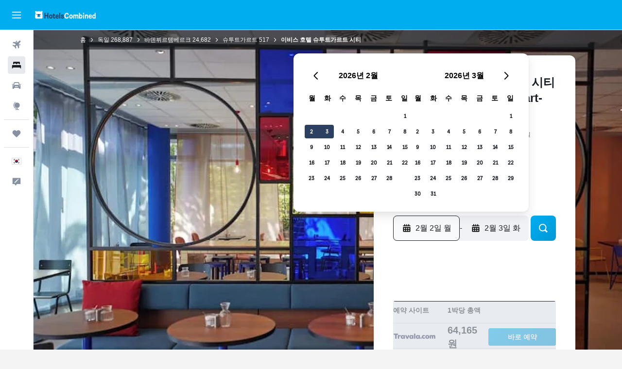

--- FILE ---
content_type: text/html;charset=UTF-8
request_url: https://www.hotelscombined.co.kr/Hotel/ibis_Hotel_Stuttgart_City.htm
body_size: 112747
content:
<!DOCTYPE html>
<html lang='ko-kr' dir='ltr'>
<head>
<meta name="r9-version" content="R801c"/><meta name="r9-built" content="20260121.113800"/><meta name="r9-rendered" content="Thu, 22 Jan 2026 11:53:38 GMT"/><meta name="r9-build-number" content="14"/><link rel="stylesheet" href="https://content.r9cdn.net/res/combined.css?v=37f1194137336078bd98d778f0efaa61cf7a31a8&amp;cluster=4"/><link rel="stylesheet" href="https://content.r9cdn.net/res/combined.css?v=1aa25a1c978d668ecbdd9be276f7814f17cbea03&amp;cluster=4"/><meta name="viewport" content="width=device-width, initial-scale=1, minimum-scale=1"/><meta name="format-detection" content="telephone=no"/><link rel="icon" href="/favicon.ico" sizes="any"/><link rel="icon" href="/icon.svg" type="image/svg+xml"/><title>이비스 호텔 슈투트가르트 시티, 슈투트가르트 | 호텔스컴바인 (Mcdreams Hotel Stuttgart-City)</title><meta name="description" content="슈투트가르트이비스 호텔 슈투트가르트 시티 - 호텔스컴바인에서 베스트 상품을 찾아보세요! 전 세계 최고 호텔 예약 사이트를 한 번에 비교하세요. 10점 만점에 8.1점을 받은 2614개의 고객리뷰도 확인하세요."/><link rel="preconnect" href="apis.google.com"/><link rel="dns-prefetch" href="apis.google.com"/><link rel="preconnect" href="www.googletagmanager.com"/><link rel="dns-prefetch" href="www.googletagmanager.com"/><link rel="preconnect" href="www.google-analytics.com"/><link rel="dns-prefetch" href="www.google-analytics.com"/><script type="text/javascript">
var safari13PlusRegex = /Macintosh;.*?Version\/(1[3-9]|[2-9][0-9]+)(\.[0-9]+)* Safari/;
if (
window &&
window.navigator &&
window.navigator.userAgent &&
window.navigator.userAgent.indexOf('Safari') > -1 &&
window.navigator.userAgent.indexOf('Chrome') === -1 &&
safari13PlusRegex.test(window.navigator.userAgent)
) {
if (
'ontouchstart' in window &&
(!('cookieEnabled' in window.navigator) || window.navigator.cookieEnabled)
) {
if (
decodeURIComponent(document.cookie).indexOf('pmov=') < 0 &&
decodeURIComponent(document.cookie).indexOf('oo.tweb=') < 0
) {
var d = new Date();
d.setTime(d.getTime() + 90 * 24 * 60 * 60 * 1000);
document.cookie = 'pmov=tb;path=/;expires=' + d.toUTCString();
}
}
}
</script><meta name="kayak_page" content="hotel,static-hotel-detail,unknown"/><meta name="seop" content="ibis_Hotel_Stuttgart_City"/><meta name="seo-cache" content="true"/><meta name="kayak_seo_splitxp" content="seo-hotel-details-shared-ui-form=disabled"/><script type="text/javascript">
var DynamicContextPromise = (function (handler) {
this.status = 0;
this.value = undefined;
this.thenCallbacks = [];
this.catchCallbacks = [];
this.then = function(fn) {
if (this.status === 0) {
this.thenCallbacks.push(fn);
}
if (this.status === 1) {
fn(this.value);
}
return this;
}.bind(this);
this.catch = function(fn) {
if (this.status === 0) {
this.catchCallbacks.push(fn);
}
if (this.status === 2) {
fn(this.value);
}
return this;
}.bind(this);
var resolve = function(value) {
if (this.status === 0) {
this.status = 1;
this.value = value;
this.thenCallbacks.forEach(function(fn) {
fn(value)
});
}
}.bind(this);
var reject = function(value) {
if (this.status === 0) {
this.status = 2;
this.value = value;
this.catchCallbacks.forEach(function(fn) {
fn(value)
});
}
}.bind(this);
try {
handler(resolve, reject);
} catch (err) {
reject(err);
}
return {
then: this.then,
catch: this.catch,
};
}).bind({})
var ie = (function () {
var undef,
v = 3,
div = document.createElement('div'),
all = div.getElementsByTagName('i');
while (div.innerHTML = '<!--[if gt IE ' + (++v) + ']><i></i><![endif]-->', all[0]);
return v > 4 ? v : undef;
}());
var xhr = ie <= 9 ? new XDomainRequest() : new XMLHttpRequest();
var trackingQueryParams = "";
var getOnlyValidParams = function(paramsList, reservedParamsList) {
var finalParamsList = [];
for (var i = 0; i < paramsList.length; i++) {
if (reservedParamsList.indexOf(paramsList[i].split('=')[0]) == -1) {
finalParamsList.push(paramsList[i]);
}
}
return finalParamsList;
}
var removeUnnecessaryQueryStringChars = function(paramsString) {
if (paramsString.charAt(0) === '?') {
return paramsString.substr(1);
}
return paramsString;
}
var reservedParamsList = ['vertical', 'pageId', 'subPageId', 'originalReferrer', 'seoPlacementId', 'seoLanguage', 'seoCountry', 'tags'];
var paramsString = window.location && window.location.search;
if (paramsString) {
paramsString = removeUnnecessaryQueryStringChars(paramsString);
var finalParamsList = getOnlyValidParams(paramsString.split('&'), reservedParamsList)
trackingQueryParams = finalParamsList.length > 0 ? "&" + finalParamsList.join("&") + "&seo=true" : "";
}
var trackingUrl = '/s/run/fpc/context' +
'?vertical=hotel' +
'&pageId=static-hotel-detail' +
'&subPageId=unknown' +
'&originalReferrer=' + encodeURIComponent(document.referrer) +
'&seoPlacementId=' + encodeURIComponent('ibis_Hotel_Stuttgart_City') +
'&tags=' + encodeURIComponent('') +
'&origin=' + encodeURIComponent('') +
'&destination=' + encodeURIComponent('') +
'&isSeoPage=' + encodeURIComponent('true') +
'&domain=' + encodeURIComponent(window.location.host) +
trackingQueryParams;
xhr.open('GET', trackingUrl, true);
xhr.responseType = 'json';
window.R9 = window.R9 || {};
window.R9.unhiddenElements = [];
window.R9.dynamicContextPromise = new DynamicContextPromise(function(resolve, reject) {
xhr.onload = function () {
if (xhr.readyState === xhr.DONE && xhr.status === 200) {
window.R9 = window.R9 || {};
window.R9.globals = window.R9.globals || {};
resolve(xhr.response);
if (xhr.response['formToken']) {
R9.globals.formtoken = xhr.response['formToken'];
}
if (xhr.response['jsonPlacementEnabled'] && xhr.response['jsonGlobalPlacementEnabled']) {
if (xhr.response['placement']) {
R9.globals.placement = xhr.response['placement'];
}
if (xhr.response['affiliate']) {
R9.globals.affiliate = xhr.response['affiliate'];
}
}
if (xhr.response['dsaRemovableFields']) {
var dsaRemovableParamsList = xhr.response['dsaRemovableFields'];
var query = window.location.search.slice(1) || "";
var params = query.split('&');
var needRemoveParams = false;
for (var i = 0; i < dsaRemovableParamsList.length; i++) {
if (query.indexOf(dsaRemovableParamsList[i] + '=') != -1) {
needRemoveParams = true;
break;
}
}
if (needRemoveParams) {
var path = window.location.pathname;
var finalQuery = [];
for (var i = 0; i < params.length; i++) {
if (dsaRemovableParamsList.indexOf(params[i].split('=')[0]) == -1) {
finalQuery.push(params[i]);
}
}
if (window.history.replaceState) {
window.history.replaceState({}, document.title, path + (finalQuery.length > 0 ? '?' + finalQuery.join('&') : ''));
}
}
if(xhr.response['cachedCookieConsentEnabled']) {
var unhideElement = (elementId) => {
var elementToUnhide = document.querySelector(elementId);
if (elementToUnhide) {
window.R9.unhiddenElements = window.R9.unhiddenElements || [];
window.R9.unhiddenElements.push(elementId.replace('#', ''));
elementToUnhide.removeAttribute('hidden');
elementToUnhide.dispatchEvent(new Event('initialStaticHideRemove'));
}
}
var unhideCookieConsent = () => {
if (xhr.response['showSharedIabTcfDialog']) {
unhideElement('#iab-tcf-dialog');
}
if (xhr.response['showDataTransferDisclaimerDialog']) {
unhideElement('#shared-data-transfer-disclaimer-dialog');
}
if (xhr.response['showTwoPartyConsentDialog']) {
unhideElement('#shared-two-part-consent-dialog');
}
}
if (document.readyState === "loading") {
document.addEventListener("DOMContentLoaded", unhideCookieConsent);
} else {
unhideCookieConsent();
}
}
}
} else {
reject(xhr.response);
}
};
})
xhr.send('');
</script><link rel="canonical" href="https://www.hotelscombined.co.kr/Hotel/ibis_Hotel_Stuttgart_City.htm"/><link rel="alternate" hrefLang="ar" href="https://ar.hotelscombined.com/Hotel/ibis_Hotel_Stuttgart_City.htm"/><link rel="alternate" hrefLang="es-ES" href="https://www.hotelscombined.es/Hotel/ibis_Hotel_Stuttgart_City.htm"/><link rel="alternate" hrefLang="ca-ES" href="https://www.hotelscombined.cat/Hotel/ibis_Hotel_Stuttgart_City.htm"/><link rel="alternate" hrefLang="da-DK" href="https://www.hotelscombined.dk/Hotel/ibis_Hotel_Stuttgart_City.htm"/><link rel="alternate" hrefLang="de-DE" href="https://www.hotelscombined.de/Hotel/ibis_Hotel_Stuttgart_City.htm"/><link rel="alternate" hrefLang="en" href="https://www.hotelscombined.com/Hotel/ibis_Hotel_Stuttgart_City.htm"/><link rel="alternate" hrefLang="en-AE" href="https://www.hotelscombined.ae/Hotel/ibis_Hotel_Stuttgart_City.htm"/><link rel="alternate" hrefLang="en-AU" href="https://www.hotelscombined.com.au/Hotel/ibis_Hotel_Stuttgart_City.htm"/><link rel="alternate" hrefLang="en-CA" href="https://www.hotelscombined.ca/Hotel/ibis_Hotel_Stuttgart_City.htm"/><link rel="alternate" hrefLang="en-GB" href="https://www.hotelscombined.co.uk/Hotel/ibis_Hotel_Stuttgart_City.htm"/><link rel="alternate" hrefLang="en-IE" href="https://www.hotelscombined.ie/Hotel/ibis_Hotel_Stuttgart_City.htm"/><link rel="alternate" hrefLang="en-IN" href="https://www.hotelscombined.in/Hotel/ibis_Hotel_Stuttgart_City.htm"/><link rel="alternate" hrefLang="en-NZ" href="https://www.hotelscombined.co.nz/Hotel/ibis_Hotel_Stuttgart_City.htm"/><link rel="alternate" hrefLang="en-SG" href="https://www.hotelscombined.com.sg/Hotel/ibis_Hotel_Stuttgart_City.htm"/><link rel="alternate" hrefLang="fr-FR" href="https://www.hotelscombined.fr/Hotel/ibis_Hotel_Stuttgart_City.htm"/><link rel="alternate" hrefLang="he-IL" href="https://www.hotelscombined.co.il/Hotel/ibis_Hotel_Stuttgart_City.htm"/><link rel="alternate" hrefLang="it-IT" href="https://www.hotelscombined.it/Hotel/ibis_Hotel_Stuttgart_City.htm"/><link rel="alternate" hrefLang="ja-JP" href="https://www.hotelscombined.jp/Hotel/ibis_Hotel_Stuttgart_City.htm"/><link rel="alternate" hrefLang="ko-KR" href="https://www.hotelscombined.co.kr/Hotel/ibis_Hotel_Stuttgart_City.htm"/><link rel="alternate" hrefLang="ms-MY" href="https://www.hotelscombined.my/Hotel/ibis_Hotel_Stuttgart_City.htm"/><link rel="alternate" hrefLang="no-NO" href="https://www.hotelscombined.no/Hotel/ibis_Hotel_Stuttgart_City.htm"/><link rel="alternate" hrefLang="sv-SE" href="https://www.hotelscombined.se/Hotel/ibis_Hotel_Stuttgart_City.htm"/><link rel="alternate" hrefLang="th-TH" href="https://www.hotelscombined.co.th/Hotel/ibis_Hotel_Stuttgart_City.htm"/><link rel="alternate" hrefLang="zh-TW" href="https://www.hotelscombined.com.tw/Hotel/ibis_Hotel_Stuttgart_City.htm"/><link rel="alternate" hrefLang="zh-HK" href="https://www.hotelscombined.hk/Hotel/ibis_Hotel_Stuttgart_City.htm"/><meta name="naver-site-verification" content="68938a109ccb8b19e1a9c998216d578c52f29245"/><meta property="og:image" content="https://content.r9cdn.net/rimg/himg/c0/88/25/expedia_group-21286-104859799-215073.jpg?width=1200&amp;height=630&amp;crop=true"/><meta property="og:image:width" content="1200"/><meta property="og:image:height" content="630"/><meta property="og:title" content="이비스 호텔 슈투트가르트 시티, 슈투트가르트 | 호텔스컴바인 (Mcdreams Hotel Stuttgart-City)"/><meta property="og:type" content="website"/><meta property="og:description" content="슈투트가르트이비스 호텔 슈투트가르트 시티 - 호텔스컴바인에서 베스트 상품을 찾아보세요! 전 세계 최고 호텔 예약 사이트를 한 번에 비교하세요. 10점 만점에 8.1점을 받은 2614개의 고객리뷰도 확인하세요."/><meta property="og:url" content="https://www.hotelscombined.co.kr/Hotel/ibis_Hotel_Stuttgart_City.htm"/><meta property="og:site_name" content="호텔스컴바인"/><meta property="fb:pages" content="117913258224288"/><meta property="twitter:title" content="이비스 호텔 슈투트가르트 시티, 슈투트가르트 | 호텔스컴바인 (Mcdreams Hotel Stuttgart-City)"/><meta name="twitter:description" content="슈투트가르트이비스 호텔 슈투트가르트 시티 - 호텔스컴바인에서 베스트 상품을 찾아보세요! 전 세계 최고 호텔 예약 사이트를 한 번에 비교하세요. 10점 만점에 8.1점을 받은 2614개의 고객리뷰도 확인하세요."/><meta name="twitter:image:src" content="https://content.r9cdn.net/rimg/himg/c0/88/25/expedia_group-21286-104859799-215073.jpg?width=440&amp;height=220&amp;crop=true"/><meta name="twitter:card" content="summary_large_image"/><meta name="twitter:site" content="@hotelscombined"/><meta name="twitter:creator" content="@hotelscombined"/><meta name="robots" content="index,follow"/><link rel="apple-touch-icon" href="/apple-touch-icon.png"/><link rel="apple-touch-icon" sizes="60x60" href="/apple-touch-icon-60x60.png"/><link rel="apple-touch-icon" sizes="76x76" href="/apple-touch-icon-76x76.png"/><link rel="apple-touch-icon" sizes="120x120" href="/apple-touch-icon-120x120.png"/><link rel="apple-touch-icon" sizes="152x152" href="/apple-touch-icon-152x152.png"/><link rel="apple-touch-icon" sizes="167x167" href="/apple-touch-icon-167x167.png"/><link rel="apple-touch-icon" sizes="180x180" href="/apple-touch-icon-180x180.png"/><script type="application/ld+json">{"@context":"https://schema.org","@type":"Website","name":"호텔스컴바인","url":"https://www.hotelscombined.co.kr"}</script><script type="application/ld+json">{"@context":"http://schema.org","@type":"Organization","name":"호텔스컴바인","url":"https://www.hotelscombined.co.kr/Hotel/ibis_Hotel_Stuttgart_City.htm","sameAs":["https://post.naver.com/hotelscombnd","http://blog.naver.com/hotelscombnd","https://brunch.co.kr/@hotelscombined","https://www.facebook.com/HotelsCombinedKorea/","https://www.youtube.com/c/hotelscombinedkorea/","https://www.instagram.com/hotelscombined.kr/"]}</script><script type="application/ld+json">{"@context":"https://schema.org","@type":"ItemList","itemListOrder":"https://schema.org/ItemListUnordered","description":"가격과 객실 유형을 포함해 이비스 호텔 슈투트가르트 시티에서 이용 가능한 호텔 객실 둘러보기","itemListElement":[{"@type":"ListItem","position":1,"item":{"@type":"Offer","price":64164.85,"priceCurrency":"KRW","availability":"https://schema.org/InStock","validFrom":"2026-01-29","itemOffered":{"@type":"HotelRoom"}}}]}</script><script type="application/ld+json">{"@context":"https://schema.org","@type":"TouristDestination","name":"슈투트가르트"}</script><script type="application/ld+json">{"@context":"http://schema.org","@type":"BreadcrumbList","itemListElement":[{"@type":"ListItem","position":"1","item":{"@id":"/","name":"홈"}},{"@type":"ListItem","position":"2","item":{"@id":"/Place/Germany.htm","name":"독일"}},{"@type":"ListItem","position":"3","item":{"@id":"/Place/Baden_Wurttemberg.htm","name":"바덴뷔르템베르크"}},{"@type":"ListItem","position":"4","item":{"@id":"/Place/Stuttgart.htm","name":"슈투트가르트"}},{"@type":"ListItem","position":"5","item":{"@id":"","name":"이비스 호텔 슈투트가르트 시티"}}]}</script><script type="application/ld+json">{"@context":"http://schema.org","@type":"FAQPage","mainEntity":[{"@type":"Question","name":"칼제이스플라네타리움에서 이비스 호텔 슈투트가르트 시티까지 거리가 어떻게 되나요?","acceptedAnswer":{"@type":"Answer","text":"이비스 호텔 슈투트가르트 시티에 머무시는 동안 칼제이스플라네타리움까지 걸어갈 수 있습니다. 약 2km 거리에 있습니다."}},{"@type":"Question","name":"이비스 호텔 슈투트가르트 시티에서 한스-마친-슐라이어-할레까지 가깝나요?","acceptedAnswer":{"@type":"Answer","text":"3.2km입니다. 한스-마친-슐라이어-할레에서 이비스 호텔 슈투트가르트 시티까지는 도보로 이동하거나 차량이나 택시로 짧게 갈 수 있는 거리에 있습니다."}},{"@type":"Question","name":"이비스 호텔 슈투트가르트 시티 숙박 요금은 슈투트가르트내 다른 2성급 호텔에 비해 어떤가요?","acceptedAnswer":{"@type":"Answer","text":"이비스 호텔 슈투트가르트 시티 숙박 요금은 슈투트가르트 내 2성급 호텔 평균보다 낮습니다. 슈투트가르트의 경우 평균 1박당 요금은 115,723원입니다. 이비스 호텔 슈투트가르트 시티의 1박당 요금은 평균 92,138원이며, 슈투트가르트 전체 평균보다 21% 저렴합니다."}},{"@type":"Question","name":"이비스 호텔 슈투트가르트 시티에서 가장 가까운 공항인 슈투트가르트공항까지의 거리는 얼마나 되나요?","acceptedAnswer":{"@type":"Answer","text":"이비스 호텔 슈투트가르트 시티에서 가장 가까운 공항은 20.4km 거리에 있는 슈투트가르트공항입니다. 이비스 호텔 슈투트가르트 시티에서 슈투트가르트공항까지 운전하는 데는 0시간 15분 정도 걸립니다. 호텔과 공항 사이 교통 상황을 미리 확인하시는 편이 좋습니다."}},{"@type":"Question","name":"이비스 호텔 슈투트가르트 시티에서는 반려동물을 환영하나요?","acceptedAnswer":{"@type":"Answer","text":"이비스 호텔 슈투트가르트 시티에서는 개나 고양이 등 반려동물 동반을 환영합니다. 다른 종류의 반려동물이 있으시다면 먼저 프론트데스크에 문의해주십시오."}},{"@type":"Question","name":"이비스 호텔 슈투트가르트 시티의 경우 슈투트가르트 중심가에서 얼마나 가까운가요?","acceptedAnswer":{"@type":"Answer","text":"이비스 호텔 슈투트가르트 시티는 슈투트가르트노르트, 슈투트가르트 중심가에서 단 1km 거리에 있습니다. 이비스 호텔 슈투트가르트 시티에서 실러플라츠 같은 유명 랜드마크까지 쉽게 이동할 수 있습니다."}},{"@type":"Question","name":"이비스 호텔 슈투트가르트 시티 연락 번호가 어떻게 되나요?","acceptedAnswer":{"@type":"Answer","text":"이비스 호텔 슈투트가르트 시티에 연락하려면 +49 711 255 510번으로 전화하시는 게 가장 좋습니다."}},{"@type":"Question","name":"이비스 호텔 슈투트가르트 시티에서는 와이파이를 사용할 수 있나요?","acceptedAnswer":{"@type":"Answer","text":"네, 이비스 호텔 슈투트가르트 시티에는 전 객실 와이파이가 설치되어 있습니다."}},{"@type":"Question","name":"이비스 호텔 슈투트가르트 시티의 체크아웃 시각은 언제인가요?","acceptedAnswer":{"@type":"Answer","text":"11:00. 늦은 체크아웃을 원하시는 경우, 가능한 빨리 프론트 데스크에 문의하시기 바랍니다. 체크인 시각은 15:00입니다."}},{"@type":"Question","name":"이비스 호텔 슈투트가르트 시티, 슈투트가르트의 숙박 요금은 어느 정도인가요?","acceptedAnswer":{"@type":"Answer","text":"최근 이비스 호텔 슈투트가르트 시티 객실의 최저가는 1박 기준 51,661원이고, 평균 요금은 1박 기준 약 92,138원입니다. 현재 요금을 확인하려면 <a href=\"#rooms\">위의 검색 양식</a>에서 날짜를 선택하세요."}},{"@type":"Question","name":"이비스 호텔 슈투트가르트 시티에 레스토랑이 있나요?","acceptedAnswer":{"@type":"Answer","text":"내부에는 레스토랑이 있습니다. 이용 시간 및 마지막 주문 시간은 이비스 호텔 슈투트가르트 시티에 문의하시기 바랍니다. 주류를 원하시는 경우, 바를 이용하실 수 있습니다."}},{"@type":"Question","name":"이비스 호텔 슈투트가르트 시티에 장애인이 이용할 수 있는 객실이 있나요?","acceptedAnswer":{"@type":"Answer","text":"예, 이비스 호텔 슈투트가르트 시티에서는 장애인 편의 객실을 제공하고 있습니다. 호텔스컴바인에서 현재 이용 가능한 객실이 있는지 확인해 주시기 바랍니다."}},{"@type":"Question","name":"이비스 호텔 슈투트가르트 시티 숙박이 가장 저렴한 달은 언제인가요?","acceptedAnswer":{"@type":"Answer","text":"이비스 호텔 슈투트가르트 시티 예약을 저렴하게 하고 싶다면, 일반적으로 요금이 가장 낮은 시기인 1월(1박당 ​평균 80,720원)에 숙박하는 것이 좋습니다."}},{"@type":"Question","name":"이비스 호텔 슈투트가르트 시티 위치가 슈투트가르트 어디쯤인가요?","acceptedAnswer":{"@type":"Answer","text":"이비스 호텔 슈투트가르트 시티의 ​위치는 슈투트가르트의 슈투트가르트노르트 지역​입니다. 본 페이지의 지도를 활용하여 슈투트가르트의 다른 지역에서 이비스 호텔 슈투트가르트 시티​까지의 거리를 알아보세요."}},{"@type":"Question","name":"이비스 호텔 슈투트가르트 시티 숙박 요금이 가장 저렴한 요일은 언제인가요?","acceptedAnswer":{"@type":"Answer","text":"이비스 호텔 슈투트가르트 시티에서는 대체로 요금이 저렴한 토요일(1박 평균 66,425원)에 숙박해 보세요."}}]}</script><script type="application/ld+json">{"@context":"http://schema.org","@type":"Hotel","name":"이비스 호텔 슈투트가르트 시티","url":"https://www.hotelscombined.co.kr/Hotel/ibis_Hotel_Stuttgart_City.htm/Hotel/ibis_Hotel_Stuttgart_City.htm","description":"슈투트가르트에 자리한 이 이비스 호텔 슈투트가르트 시티은 지역의 인기 관광 명소와 가까운 거리에 있습니다. 현대적인 이 호텔은 뷔르템베르크 와인 산지에 위치하고 있어 지역 포도원을 관광하기에 안성맞춤입니다.\n\n이 호텔에서는 24시간 리셉션, 익스프레스 체크인/체크아웃, 환전 외에도 다양한 서비스를 제공하고 있습니다. 그 밖에도 다국어를 구사하는 직원들이 고객님을 도와 드립니다.\n\n이 호텔에는 현대적인 객실에 헤어드라이어, 난방 시설, 샤워 시설 등이 구비되어 있으며 편안한 숙박에 필요한 모든 편의 시설을 제공하고 있습니다. 각 객실에 라디오, 전화, 전용 욕실 등이 갖춰져 있습니다.\n\n내부의 레스토랑에서 간편하게 식사를 드실 수 있습니다. 저녁에 한가롭게 술 한잔과 함께 휴식을 즐기실 수 있는 편안한 느낌의 라운지 바가 있습니다.\n\n이 호텔에서 슈투트가르트 노스 스테이션까지 걸어서 가실 수 있기 때문에 인근 지역에 가시기에도 편리합니다. 다임러 AG, 슈바벤 알프스까지 자동차로 가실 수 있습니다.","starRating":"2","telephone":"+49 711 255 510","alternateName":[],"address":{"@type":"PostalAddress","streetAddress":"Presselstr. 15","addressLocality":"슈투트가르트","postalCode":"70191","addressRegion":"바덴뷔르템베르크","addressCountry":"독일"},"priceRange":"60,760원","image":"/rimg/himg/c0/88/25/expedia_group-21286-104859799-215073.jpg?width=200&height=200&crop=true","photo":[{"@type":"ImageObject","contentUrl":"/himg/c0/88/25/expedia_group-21286-104859799-215073.jpg","description":"이비스 호텔 슈투트가르트 시티"},{"@type":"ImageObject","contentUrl":"/himg/8c/a7/5d/expedia_group-21286-25848460-259260.jpg","description":"이비스 호텔 슈투트가르트 시티"},{"@type":"ImageObject","contentUrl":"/himg/e3/e4/91/expedia_group-21286-134038581-322515.jpg","description":"이비스 호텔 슈투트가르트 시티"},{"@type":"ImageObject","contentUrl":"/himg/0c/3a/c4/expedia_group-21286-181658198-232929.jpg","description":"이비스 호텔 슈투트가르트 시티"},{"@type":"ImageObject","contentUrl":"/himg/f7/11/8d/expedia_group-21286-28949502-239182.jpg","description":"이비스 호텔 슈투트가르트 시티"},{"@type":"ImageObject","contentUrl":"/himg/8f/e6/70/expedia_group-21286-60200629-305153.jpg","description":"이비스 호텔 슈투트가르트 시티"},{"@type":"ImageObject","contentUrl":"/himg/9a/98/01/expedia_group-21286-266346874-244786.jpg","description":"이비스 호텔 슈투트가르트 시티"},{"@type":"ImageObject","contentUrl":"/himg/1d/14/f8/expedia_group-21286-17300618-123191.jpg","description":"이비스 호텔 슈투트가르트 시티"},{"@type":"ImageObject","contentUrl":"/himg/8c/cf/59/expedia_group-21286-42003672-296728.jpg","description":"이비스 호텔 슈투트가르트 시티"},{"@type":"ImageObject","contentUrl":"/himg/ab/4d/00/expedia_group-21286-109162261-221759.jpg","description":"이비스 호텔 슈투트가르트 시티"},{"@type":"ImageObject","contentUrl":"/himg/0d/1a/9e/expedia_group-21286-83734187-195664.jpg","description":"이비스 호텔 슈투트가르트 시티"},{"@type":"ImageObject","contentUrl":"/himg/5c/8a/e9/expedia_group-21286-225500825-205281.jpg","description":"이비스 호텔 슈투트가르트 시티"},{"@type":"ImageObject","contentUrl":"/himg/fb/47/9e/expedia_group-21286-98631357-135004.jpg","description":"이비스 호텔 슈투트가르트 시티"},{"@type":"ImageObject","contentUrl":"/himg/7b/a9/07/expedia_group-21286-142012778-178803.jpg","description":"이비스 호텔 슈투트가르트 시티"},{"@type":"ImageObject","contentUrl":"/himg/cf/ed/a3/expedia_group-21286-158936972-288174.jpg","description":"이비스 호텔 슈투트가르트 시티"},{"@type":"ImageObject","contentUrl":"/himg/06/b6/b8/expedia_group-21286-93869837-264900.jpg","description":"이비스 호텔 슈투트가르트 시티"},{"@type":"ImageObject","contentUrl":"/himg/40/d7/51/expedia_group-21286-157503532-187043.jpg","description":"이비스 호텔 슈투트가르트 시티"},{"@type":"ImageObject","contentUrl":"/himg/4c/52/61/expedia_group-21286-164204455-349288.jpg","description":"이비스 호텔 슈투트가르트 시티"},{"@type":"ImageObject","contentUrl":"/himg/f1/07/00/expedia_group-21286-102531235-282617.jpg","description":"이비스 호텔 슈투트가르트 시티"},{"@type":"ImageObject","contentUrl":"/himg/30/3d/dd/expedia_group-21286-145308689-270471.jpg","description":"이비스 호텔 슈투트가르트 시티"},{"@type":"ImageObject","contentUrl":"/himg/a4/19/74/expedia_group-21286-96938192-331464.jpg","description":"이비스 호텔 슈투트가르트 시티"},{"@type":"ImageObject","contentUrl":"/himg/77/4e/37/expedia_group-21286-173011408-227383.jpg","description":"이비스 호텔 슈투트가르트 시티"},{"@type":"ImageObject","contentUrl":"/himg/0b/9b/31/expedia_group-21286-126595583-313974.jpg","description":"이비스 호텔 슈투트가르트 시티"},{"@type":"ImageObject","contentUrl":"/himg/65/03/bc/expedia_group-21286-208636374-250434.jpg","description":"이비스 호텔 슈투트가르트 시티"}],"aggregateRating":{"@type":"AggregateRating","bestRating":"10","ratingValue":"8.1","ratingCount":"2614"},"amenityFeature":["금연","레스토랑","바/라운지","익스프레스 체크아웃","주차","장애인 편의시설","바디워시","헤어드라이어","락커","침구류","타월","유아용 침대 이용 가능","소화기","전기차 충전소","카펫 바닥","엘리베이터","에어컨","평면 TV","화장실","샴푸","장애인 화장실","금고","시티뷰","화재 경보기","난방 시설","샤워","쓰레기통","식사 배달 가능","엘리베이터로 이동 가능","항알러지","장애인 주차","책상","음료 자판기","안뜰 전망","스낵 자판기","서로 연결된 객실 이용 가능","전용 욕실","프런트 24시간 운영","보관함 이용 가능","전용 주차","공용구역 CCTV 가동","비즈니스 센터","현장 환전","회의/연회 시설"]}</script><meta name="kayak_content_type" content="21286,standard"/><meta name="cfcms-destination-code" content="21286"/>
</head>
<body class='bd-default bd-hc react react-st ko_KR '><div id='root'><div class="c--AO"><nav class="mZv3" aria-label="키보드 빠른 링크"><a href="#main">주요 콘텐츠로 이동</a></nav><div data-testid="page-top-anchor" aria-live="polite" aria-atomic="true" tabindex="-1" style="position:absolute;width:1px;height:1px;margin:-1px;padding:0;overflow:hidden;clip-path:inset(50%);white-space:nowrap;border:0"></div><header class="mc6t mc6t-mod-sticky-always" style="height:62px;top:0px"><div class="mc6t-wrapper"><div><div class="mc6t-banner mc6t-mod-sticky-non-mobile"></div></div><div class="mc6t-main-content mc6t-mod-bordered" style="height:62px"><div class="common-layout-react-HeaderV2 V_0p V_0p-mod-branded V_0p-mod-side-nav-ux-v2"><div class="wRhj wRhj-mod-justify-start wRhj-mod-grow"><div class="mc6t-nav-button mc6t-mod-hide-empty"><div role="button" tabindex="0" class="ZGw- ZGw--mod-size-medium ZGw--mod-variant-default" aria-label="메인 네비게이션 열기"><svg viewBox="0 0 200 200" width="20" height="20" xmlns="http://www.w3.org/2000/svg" role="presentation"><path d="M191.67 50H8.33V33.33h183.33V50zm0 100H8.33v16.67h183.33V150zm0-58.33H8.33v16.67h183.33V91.67z"/></svg></div></div><div class="mc6t-logo mc6t-mod-hide-empty"><div class="gPDR gPDR-mod-focus-keyboard gPDR-호텔스컴바인 gPDR-non-compact gPDR-main-logo-mobile gPDR-inverted-logo gPDR-mod-reduced-size"><a class="gPDR-main-logo-link" href="/" itemProp="https://schema.org/logo" aria-label="호텔스컴바인 홈페이지로 이동하기"><div class="gPDR-main-logo gPDR-inverted-logo" style="animation-duration:2000ms"><span style="transform:translate3d(0,0,0);vertical-align:middle;-webkit-font-smoothing:antialiased;-moz-osx-font-smoothing:grayscale;width:auto;height:auto" class="gPDR-logo-image"><svg width="100%" height="100%" viewBox="0 0 190 24" xmlns="http://www.w3.org/2000/svg" role="presentation" style="width:inherit;height:inherit;line-height:inherit;color:inherit"><g fill="none"><path fill="#2C4162" d="M29.207 23.715V5.735h3.533v7.282h5.574V5.736h3.533v17.939h-3.533v-7.363H32.74v7.363h-3.533zm14.681-5.939c0-3.58 1.885-6.752 5.536-6.752 3.65 0 5.535 3.173 5.535 6.752 0 3.336-1.688 6.183-5.535 6.183-3.848 0-5.536-2.847-5.536-6.183zm3.259-.04c0 2.237.706 3.132 2.277 3.132 1.57 0 2.276-.854 2.276-3.092 0-2.156-.588-3.58-2.276-3.58-1.688-.04-2.277 1.384-2.277 3.54zm9.735-3.58h-1.57v-2.888h1.57v-2.97h3.023v2.97h3.258v2.888h-3.258v4.515c0 1.993.078 2.36.667 2.36.393 0 .51-.204.51-.651 0-.244-.078-.448-.078-.448h2.238s.157.448.157 1.099c0 2.033-1.374 2.928-3.062 2.928-2.356 0-3.494-1.26-3.494-4.108v-5.695h.04zm14.525 5.858c0-.204-.04-.367-.04-.367h2.513s.196.407.196 1.058c0 2.36-2.316 3.295-4.2 3.295-3.808 0-5.653-2.644-5.653-6.224 0-3.539 1.688-6.712 5.457-6.712 2.826 0 4.593 2.034 4.593 4.76a9.467 9.467 0 01-.354 2.522h-6.712c.039 1.87.903 2.888 2.63 2.888 1.256-.04 1.57-.732 1.57-1.22zm-4.083-4.068h4.083c.118-.773-.157-2.115-1.924-2.115-1.727 0-2.159 1.464-2.159 2.115zm8.755 7.769V5.776h3.1v17.94h-3.1zm4.946-3.254c0-.773.314-1.342.314-1.342h2.826s-.157.325-.157.813c0 .854.707 1.261 1.767 1.261 1.02 0 1.649-.407 1.649-1.057 0-.855-.786-1.14-2.12-1.505-1.885-.489-4.044-.936-4.044-3.702 0-2.522 1.806-3.865 4.397-3.865 2.238 0 4.318 1.099 4.318 3.336 0 .65-.196 1.18-.196 1.18h-2.827s.118-.326.118-.651c0-.692-.589-1.098-1.374-1.098-1.099 0-1.57.488-1.57 1.016 0 .651.707.977 2.08 1.302 1.885.448 4.123.976 4.123 3.824 0 2.685-1.806 4.027-4.633 4.027-2.944-.04-4.671-1.464-4.671-3.539z"/><path d="M91.899 15.254c0-5.207 2.826-9.478 7.615-9.478 3.77 0 5.653 2.238 5.653 4.882 0 1.098-.235 1.749-.235 1.749h-2.984s.079-.285.079-.936c0-1.302-.785-2.278-2.552-2.278-2.787 0-4.082 2.482-4.082 6.02 0 2.889.981 5.33 4.004 5.33 1.334 0 2.59-.692 2.59-2.645 0-.366-.078-.691-.078-.691h3.023s.196.57.196 1.383c0 3.824-3.023 5.37-5.888 5.37-5.535 0-7.341-3.987-7.341-8.706zm15.153 2.522c0-3.58 1.884-6.752 5.535-6.752 3.65 0 5.535 3.173 5.535 6.752 0 3.336-1.688 6.183-5.535 6.183-3.847 0-5.535-2.847-5.535-6.183zm3.258-.04c0 2.237.707 3.132 2.277 3.132 1.57 0 2.277-.854 2.277-3.092 0-2.156-.59-3.58-2.277-3.58-1.688-.04-2.277 1.384-2.277 3.54zm18.097-5.004c.628-.935 1.649-1.708 3.023-1.708 2.63 0 4.122 1.952 4.122 4.881v7.81l-3.102-.04v-7.2c0-1.587-.55-2.32-1.57-2.32s-1.57.937-1.57 2.279v7.281h-3.101v-7.24c0-1.587-.55-2.32-1.65-2.32-1.059 0-1.609.937-1.609 2.157v7.403h-3.1V11.268h2.983v1.18h.039c.314-.489 1.217-1.424 2.67-1.424 1.413 0 2.394.773 2.865 1.708zm9.186-6.996h3.101v6.345h.04c.588-.61 1.53-1.057 2.63-1.057 3.376 0 4.907 3.01 4.907 6.549 0 3.458-1.57 6.386-4.947 6.386-1.177 0-2.198-.61-2.748-1.342h-.039v1.098h-2.983V5.735h.039zm3.14 12c0 1.586.55 3.172 2.277 3.172 1.531 0 2.277-1.505 2.277-3.091 0-1.953-.51-3.661-2.277-3.661-1.688-.04-2.277 1.79-2.277 3.58zm11.267-12c1.1 0 1.963.895 1.963 2.033 0 1.14-.864 2.034-1.963 2.034-1.1 0-1.963-.895-1.963-2.034.04-1.098.903-2.033 1.963-2.033zm-1.531 5.532h3.101v12.447h-3.101zm8.951 12.447h-3.102V11.268h3.101v1.22h.04c.51-.691 1.334-1.464 2.944-1.464 2.277 0 3.808 1.952 3.808 4.434v8.217h-3.18V16.27c0-1.342-.628-2.156-1.688-2.156-.903 0-1.963.407-1.963 2.563v7.037h.04zm15.466-3.701c0-.204-.039-.367-.039-.367h2.513s.196.407.196 1.058c0 2.36-2.316 3.295-4.2 3.295-3.808 0-5.654-2.644-5.654-6.224 0-3.539 1.688-6.712 5.457-6.712 2.787 0 4.593 2.034 4.593 4.76 0 1.383-.353 2.522-.353 2.522h-6.713c.04 1.87.903 2.888 2.63 2.888 1.256-.04 1.57-.732 1.57-1.22zm-4.082-4.068h4.082c.118-.773-.157-2.115-1.923-2.115-1.727 0-2.16 1.464-2.16 2.115zm18.843 7.769h-2.866v-1.057h-.04c-.47.61-1.57 1.301-2.865 1.301-2.277 0-4.71-1.912-4.71-6.508 0-3.824 2.001-6.427 4.553-6.427 1.335 0 2.238.447 2.787 1.057h.04V5.776h3.1v17.94zm-7.577-5.98c0 2.238 1.139 3.133 2.395 3.133s2.237-1.099 2.237-3.092c0-2.4-.902-3.62-2.237-3.62-1.492 0-2.395 1.22-2.395 3.58zm-158.399.489c0-3.905-.55-9.438-1.216-12.448-.275-1.22-.825-2.115-1.728-2.766A4.641 4.641 0 0019 2.156c-.04 0-.079-.04-.118-.04-2.355-.774-4.553-1.14-6.83-1.1-2.277-.04-4.476.286-6.83 1.1-.04 0-.08.04-.119.04a6.285 6.285 0 00-1.727.854c-.903.651-1.452 1.546-1.727 2.766C.98 8.786.432 14.32.432 18.224c0 1.017.04 1.912.118 2.644.078.813.235 1.424.47 1.668.354.447.904 1.18 3.18 1.18h15.703c2.277 0 2.787-.733 3.18-1.18.235-.244.353-.855.47-1.668.118-.732.158-1.627.118-2.644z" fill="#FFF"/><path d="M3.023 5.573c-1.492 0-2.67-1.261-2.67-2.766C.353 1.26 1.57.04 3.023.04c1.491 0 2.67 1.26 2.67 2.766 0 1.505-1.179 2.766-2.67 2.766m18.137.001c-1.493 0-2.67-1.261-2.67-2.766C18.49 1.26 19.707.04 21.16.04c1.49 0 2.669 1.26 2.669 2.766 0 1.505-1.217 2.766-2.67 2.766" fill="#FFF"/><path d="M4.79 10.129c-.04.122-.04.285-.04.407.04.854.707 1.545 1.531 1.586.903.04 1.649-.732 1.649-1.627 0-.122 0-.244-.04-.366 0-.082-.117-.163-.196-.163H4.986c-.079 0-.157.04-.197.163m10.913 0c-.039.122-.039.285-.039.407.04.854.707 1.545 1.531 1.586.903.04 1.649-.732 1.649-1.627 0-.122 0-.244-.04-.366-.039-.082-.117-.163-.196-.163H15.9c-.118 0-.197.04-.197.163" fill="#2C4162"/><path d="M16.134 17.492c0-.082.04-.123.04-.204v-.366c0-1.424-.629-5.207-1.021-6.671-.04-.163-.157-.244-.353-.285H8.793c-.196.04-.314.163-.353.285-.353 1.464-1.02 5.207-1.02 6.671v.325c0 .936 1.962 2.075 4.357 2.075 2.198 0 4.004-.936 4.318-1.83 0 .04 0 0 .04 0z" fill="#00AEF0"/><path d="M14.8 9.966H8.793c-.235.04-.353.203-.353.366 0 .082 0 .163.04.204.196.447.392.895.667 1.342.432.732.903 1.424 1.57 2.075.196.203.432.447.667.65a.715.715 0 00.432.163c.157 0 .314-.04.432-.163.235-.203.432-.406.667-.65.668-.651 1.139-1.343 1.57-2.075.236-.407.472-.854.668-1.342.04-.082.04-.163.04-.204a.47.47 0 00-.393-.366z" fill="#2C4162"/></g> </svg></span></div></a></div></div></div><div class="wRhj wRhj-mod-width-full-mobile wRhj-mod-justify-center wRhj-mod-allow-shrink"><div class="V_0p-search-display-wrapper"></div></div><div class="wRhj wRhj-mod-justify-end wRhj-mod-grow"><div><div class="common-layout-react-HeaderAccountWrapper theme-dark account--collapsible account--not-branded"><div class="ui-layout-header-HeaderTripsItem"></div></div></div></div><div class="c5ab7 c5ab7-mod-absolute c5ab7-collapsed c5ab7-mod-variant-accordion" style="top:62px"><div tabindex="-1" class="pRB0 pRB0-collapsed pRB0-mod-variant-accordion pRB0-mod-position-sticky" style="top:62px;height:calc(100vh - 62px)"><div><div class="pRB0-nav-items"><nav class="HtHs" aria-label="검색"><ul class="HtHs-nav-list"><li><a href="/flight-routes/South-Korea-KR0/Stuttgart-Echterdingen-STR.ksp" aria-label="항공권 검색 " class="dJtn dJtn-collapsed dJtn-mod-variant-accordion" aria-current="false"><svg viewBox="0 0 200 200" width="1.25em" height="1.25em" xmlns="http://www.w3.org/2000/svg" class="ncEv ncEv-rtl-aware dJtn-menu-item-icon" role="presentation" aria-hidden="true"><path d="M107.91 115.59l-23.6 17.77l10.49 28.28c.83 4.36-.53 8.9-3.65 12.02l-9.78 9.78l-23.54-41.34l-41.28-23.48l9.78-9.66c3.12-3.12 7.6-4.42 11.9-3.65l28.4 10.37l17.71-23.66l-11.79-11.79l-52.86-17.5l13.14-13.49c2.77-2.77 6.6-4.24 10.49-4.01l27.05 1.83l33.12 2.24l22.1 1.47l29.46-29.34c6.48-6.48 17.09-6.48 23.57 0c3.24 3.24 4.89 7.48 4.83 11.79c.06 4.3-1.59 8.54-4.83 11.78l-29.46 29.34l1.47 22.1l2.24 33.12l1.83 27.16c.29 3.83-1.12 7.6-3.83 10.31l-13.44 13.44l-17.74-53.09l-11.79-11.79zm67.76-26.52c-4.77-4.77-12.32-4.89-17.21-.35l2.24 33l14.97-14.97a12.488 12.488 0 000-17.68zm-64.81-64.82a12.488 12.488 0 00-17.68 0L78.21 39.22l33 2.24c4.54-4.89 4.42-12.43-.35-17.21z"/></svg><div class="dJtn-menu-item-title">항공권</div></a></li><li><a href="/hotels" aria-label="숙소 검색 " class="dJtn dJtn-active dJtn-collapsed dJtn-mod-variant-accordion" aria-current="page"><svg viewBox="0 0 200 200" width="1.25em" height="1.25em" xmlns="http://www.w3.org/2000/svg" class="ncEv dJtn-menu-item-icon" role="presentation" aria-hidden="true"><path d="M170.83 46.67v36.67h-16.67v-3.33c0-7.42-5.92-13.33-13.33-13.33h-19.17c-7.42 0-13.33 5.92-13.33 13.33v3.33H91.66v-3.33c0-7.42-5.92-13.33-13.33-13.33H59.16c-7.42 0-13.33 5.92-13.33 13.33v3.33H29.16V46.67c0-7.42 5.92-13.33 13.33-13.33h115c7.42 0 13.33 5.92 13.33 13.33zm7.5 53.33H21.67c-7.42 0-13.33 5.92-13.33 13.33v53.33h16.67v-16.67h150v16.67h16.67v-53.33c0-7.42-5.92-13.33-13.33-13.33z"/></svg><div class="dJtn-menu-item-title">호텔</div></a></li><li><a href="/car-rental/stuttgart.16514.ksp" aria-label="렌터카 검색 " class="dJtn dJtn-collapsed dJtn-mod-variant-accordion" aria-current="false"><svg viewBox="0 0 200 200" width="1.25em" height="1.25em" xmlns="http://www.w3.org/2000/svg" class="ncEv dJtn-menu-item-icon" role="presentation" aria-hidden="true"><path d="M25.03 83.33H5.7c-.83 0-1.5-.67-1.5-1.5v-11h20.83v12.5zm150 0h19.33c.83 0 1.5-.67 1.5-1.5v-11h-20.83v12.5zm8.33 17.5v65.83h-33.33v-16.67h-100v16.58l-33.33.08V100.9c0-7.33 6-13.33 13.33-13.33l2.5-.08l14.58-44.92c1.75-5.5 6.92-9.25 12.75-9.25h80.33c5.83 0 11 3.75 12.75 9.25l14.58 44.92h2.5c7.33 0 13.33 6 13.33 13.33zm-137.5 7.5c0-4.58-3.75-8.33-8.33-8.33s-8.33 3.75-8.33 8.33s3.75 8.33 8.33 8.33s8.33-3.75 8.33-8.33zm87.5 16.67c0-4.58-3.75-8.33-8.33-8.33h-50c-4.58 0-8.33 3.75-8.33 8.33s3.75 8.33 8.33 8.33h50c4.58 0 8.33-3.75 8.33-8.33zm16.67-37.5L137.86 50H62.2L50.03 87.5h100zm20.83 20.83c0-4.58-3.75-8.33-8.33-8.33s-8.33 3.75-8.33 8.33s3.75 8.33 8.33 8.33s8.33-3.75 8.33-8.33z"/></svg><div class="dJtn-menu-item-title">렌터카</div></a></li><li><a href="/explore/" aria-label="둘러보기로 이동 " class="dJtn dJtn-collapsed dJtn-mod-variant-accordion" aria-current="false"><svg viewBox="0 0 200 200" width="1.25em" height="1.25em" xmlns="http://www.w3.org/2000/svg" class="ncEv dJtn-menu-item-icon" role="presentation" aria-hidden="true"><path d="M37.5 87.58c0-1.5.08-2.92.17-4.42c0-1.08.08-2.17.25-3.25c.25-3 .75-6 1.42-8.92c.33-1.25.58-2.5 1-3.75c.5-1.83 1.08-3.58 1.75-5.42c.42-1.17.83-2.25 1.33-3.42c.5-1.08 1-2.25 1.5-3.33s1.08-2.17 1.67-3.25c1.17-2.08 2.42-4.17 3.75-6.17c.67-1 1.33-1.92 2.08-2.92s1.58-2 2.42-3c.92-1.17 1.92-2.33 2.92-3.42l1.75-1.75c1.67-1.67 3.42-3.25 5.33-4.83c.25-.17.58-.42.92-.75c1.25-1 2.58-2 4-2.92c1.25-.92 2.58-1.75 3.92-2.58c.08-.08.17-.08.33-.17c1.42-.92 2.92-1.75 4.42-2.5l4.33 11.83c-1.42.75-2.92 1.67-4.25 2.5c-.67.42-1.33.92-2 1.42c-1.42.92-2.75 2-4 3c-1.33 1.17-2.67 2.33-3.92 3.58l-.67.67c-1.17 1.25-2.42 2.5-3.5 3.92c-1.58 1.83-3.08 3.83-4.33 5.92c-.83 1.25-1.67 2.5-2.33 3.83c-1.17 2.08-2.25 4.33-3.08 6.5c-.58 1.42-1.17 2.83-1.58 4.25c-.75 2.33-1.42 4.67-1.92 7.08a60.98 60.98 0 00-.75 5.33c-.08.33-.08.75-.08 1.08c-.25 1.92-.33 3.83-.33 5.83c0 34.5 28 62.5 62.5 62.5c4.25 0 8.5-.42 12.5-1.25l4.33 11.92h-.17c-3.42.75-6.92 1.33-10.42 1.58v8.5h22.92c6.9 0 12.5 5.6 12.5 12.5h0h-83.33h0c0-6.9 5.6-12.5 12.5-12.5h22.92v-8.58c-38.42-3.08-68.75-35.42-68.75-74.67zm87.42 52.79c19.92-4.42 36-20.5 40.33-40.42c8.83-39.5-25.67-73.92-65.17-65.17c-19.92 4.42-36 20.5-40.42 40.42c-8.75 39.5 25.75 73.92 65.25 65.17z"/></svg><div class="dJtn-menu-item-title">둘러보기</div></a></li></ul></nav></div><div class="pRB0-line"></div><div class="pRB0-nav-items"><div><a href="#" class="eHiZ-mod-underline-none dJtn dJtn-collapsed dJtn-mod-variant-accordion" aria-label="마이트립 " aria-current="false"><svg viewBox="0 0 200 200" width="1.25em" height="1.25em" xmlns="http://www.w3.org/2000/svg" class="ncEv dJtn-menu-item-icon" role="presentation" aria-hidden="true"><path d="M169.94 110.33l-19.75 19.75l-.92.92l-39.58 39.58c-.67.67-1.33 1.25-2 1.67c-.75.58-1.5 1.08-2.25 1.42c-.83.42-1.75.75-2.58 1c-.75.17-1.58.25-2.33.33h-1c-.75-.08-1.58-.17-2.33-.33c-.83-.25-1.75-.58-2.58-1c-.75-.33-1.5-.83-2.25-1.42c-.67-.42-1.33-1-2-1.67L50.79 131l-.92-.92l-19.75-19.75c-8.92-9-13.42-20.67-13.42-32.42s4.5-23.42 13.42-32.42c17.92-17.83 46.92-17.83 64.83 0l5.08 5.08l5.08-5.08c8.92-8.92 20.67-13.33 32.42-13.33s23.5 4.42 32.42 13.33c17.92 17.92 17.92 46.92 0 64.83z"/></svg><div class="dJtn-menu-item-title">마이트립</div></a></div></div><div class="pRB0-line"></div><div class="pRB0-nav-items"><div role="button" tabindex="0" aria-label="언어 선택 " class="dJtn dJtn-collapsed dJtn-mod-variant-accordion"><div class="dJtn-menu-item-icon"><div class="IXOM IXOM-mod-size-xsmall"><span class="IXOM-flag-container IXOM-kr IXOM-mod-bordered"><img class="DU4n DU4n-hidden" alt="대한민국 (한국어)" width="18" height="12"/></span></div></div><div class="dJtn-menu-item-title">한국어</div></div></div></div><div class="pRB0-navigation-links"><div class="F-Tz"></div></div></div></div><div class="c1yxs-hidden"><div class="c-ulo c-ulo-mod-always-render" aria-modal="true"><div class="c-ulo-viewport"><div tabindex="-1" class="c-ulo-content" style="max-width:640px"><div class="BLL2 BLL2-mod-variant-row BLL2-mod-padding-top-small BLL2-mod-padding-bottom-base BLL2-mod-padding-x-large"><div class="BLL2-main BLL2-mod-close-variant-dismiss BLL2-mod-dialog-variant-bottom-sheet-popup"><span class="BLL2-close BLL2-mod-close-variant-dismiss BLL2-mod-close-orientation-left BLL2-mod-close-button-padding-none"><button role="button" class="Py0r Py0r-mod-full-height-width Py0r-mod-variant-solid Py0r-mod-theme-none Py0r-mod-shape-default Py0r-mod-size-xsmall Py0r-mod-outline-offset" tabindex="0" aria-disabled="false" aria-label="닫기"><div class="Py0r-button-container"><div class="Py0r-button-content"><svg viewBox="0 0 200 200" width="20" height="20" xmlns="http://www.w3.org/2000/svg" role="presentation"><path d="M111.83 100l61.83 61.83l-11.83 11.83L100 111.83l-61.83 61.83l-11.83-11.83L88.17 100L26.33 38.17l11.83-11.83l61.83 61.83l61.83-61.83l11.83 11.83L111.82 100z"/></svg></div></div></button></span><div class="BLL2-content"></div></div><div class="BLL2-bottom-content"><label class="hEI8" id="country-picker-search-label" for="country-picker-search">국가 또는 언어를 검색하세요</label><div role="presentation" tabindex="-1" class="puNl puNl-mod-cursor-inherit puNl-mod-font-size-base puNl-mod-radius-base puNl-mod-corner-radius-all puNl-mod-size-base puNl-mod-spacing-default puNl-mod-state-default puNl-mod-theme-form puNl-mod-validation-state-neutral puNl-mod-validation-style-border"><input class="NhpT NhpT-mod-radius-base NhpT-mod-corner-radius-all NhpT-mod-size-base NhpT-mod-state-default NhpT-mod-theme-form NhpT-mod-validation-state-neutral NhpT-mod-validation-style-border NhpT-mod-hide-native-clear-button" type="search" tabindex="0" aria-controls="country-picker-list" id="country-picker-search" autoComplete="off" placeholder="국가 또는 언어를 검색하세요" value=""/></div></div></div><div class="Qe5W Qe5W-mod-padding-none"><div class="daOL"><ul role="listbox" tabindex="0" id="country-picker-list" class="RHsd RHsd-mod-hide-focus-outline RHsd-mod-display-flex"><li id="en-AU-Australia (English)" role="option" class="pe5z" aria-selected="false"><a aria-current="false" class="dG4A" href="https://www.hotelscombined.com.au/Hotel/ibis_Hotel_Stuttgart_City.htm" tabindex="-1"><div class="IXOM IXOM-mod-size-xsmall"><span class="IXOM-flag-container IXOM-au IXOM-mod-bordered"><img class="DU4n DU4n-hidden" alt="Australia (English)" width="18" height="12"/></span></div><span class="dG4A-label">Australia (English)</span></a></li><li id="en-CA-Canada (English)" role="option" class="pe5z" aria-selected="false"><a aria-current="false" class="dG4A" href="https://www.hotelscombined.ca/Hotel/ibis_Hotel_Stuttgart_City.htm" tabindex="-1"><div class="IXOM IXOM-mod-size-xsmall"><span class="IXOM-flag-container IXOM-ca IXOM-mod-bordered"><img class="DU4n DU4n-hidden" alt="Canada (English)" width="18" height="12"/></span></div><span class="dG4A-label">Canada (English)</span></a></li><li id="fr-CA-Canada (Français)" role="option" class="pe5z" aria-selected="false"><a aria-current="false" class="dG4A" href="https://www.hotelscombined.ca/Hotel/ibis_Hotel_Stuttgart_City.htm" tabindex="-1"><div class="IXOM IXOM-mod-size-xsmall"><span class="IXOM-flag-container IXOM-ca IXOM-mod-bordered"><img class="DU4n DU4n-hidden" alt="Canada (Français)" width="18" height="12"/></span></div><span class="dG4A-label">Canada (Français)</span></a></li><li id="da-DK-Danmark (Dansk)" role="option" class="pe5z" aria-selected="false"><a aria-current="false" class="dG4A" href="https://www.hotelscombined.dk/Hotel/ibis_Hotel_Stuttgart_City.htm" tabindex="-1"><div class="IXOM IXOM-mod-size-xsmall"><span class="IXOM-flag-container IXOM-dk IXOM-mod-bordered"><img class="DU4n DU4n-hidden" alt="Danmark (Dansk)" width="18" height="12"/></span></div><span class="dG4A-label">Danmark (Dansk)</span></a></li><li id="de-DE-Deutschland (Deutsch)" role="option" class="pe5z" aria-selected="false"><a aria-current="false" class="dG4A" href="https://www.hotelscombined.de/Hotel/ibis_Hotel_Stuttgart_City.htm" tabindex="-1"><div class="IXOM IXOM-mod-size-xsmall"><span class="IXOM-flag-container IXOM-de IXOM-mod-bordered"><img class="DU4n DU4n-hidden" alt="Deutschland (Deutsch)" width="18" height="12"/></span></div><span class="dG4A-label">Deutschland (Deutsch)</span></a></li><li id="en-DE-Germany (English)" role="option" class="pe5z" aria-selected="false"><a aria-current="false" class="dG4A" href="https://www.hotelscombined.de/Hotel/ibis_Hotel_Stuttgart_City.htm" tabindex="-1"><div class="IXOM IXOM-mod-size-xsmall"><span class="IXOM-flag-container IXOM-de IXOM-mod-bordered"><img class="DU4n DU4n-hidden" alt="Germany (English)" width="18" height="12"/></span></div><span class="dG4A-label">Germany (English)</span></a></li><li id="es-ES-España (Español)" role="option" class="pe5z" aria-selected="false"><a aria-current="false" class="dG4A" href="https://www.hotelscombined.es/Hotel/ibis_Hotel_Stuttgart_City.htm" tabindex="-1"><div class="IXOM IXOM-mod-size-xsmall"><span class="IXOM-flag-container IXOM-es IXOM-mod-bordered"><img class="DU4n DU4n-hidden" alt="España (Español)" width="18" height="12"/></span></div><span class="dG4A-label">España (Español)</span></a></li><li id="ca-ES-Espanya (Català)" role="option" class="pe5z" aria-selected="false"><a aria-current="false" class="dG4A" href="https://www.hotelscombined.es/Hotel/ibis_Hotel_Stuttgart_City.htm" tabindex="-1"><div class="IXOM IXOM-mod-size-xsmall"><span class="IXOM-flag-container IXOM-es IXOM-mod-bordered"><img class="DU4n DU4n-hidden" alt="Espanya (Català)" width="18" height="12"/></span></div><span class="dG4A-label">Espanya (Català)</span></a></li><li id="fr-FR-France (Français)" role="option" class="pe5z" aria-selected="false"><a aria-current="false" class="dG4A" href="https://www.hotelscombined.fr/Hotel/ibis_Hotel_Stuttgart_City.htm" tabindex="-1"><div class="IXOM IXOM-mod-size-xsmall"><span class="IXOM-flag-container IXOM-fr IXOM-mod-bordered"><img class="DU4n DU4n-hidden" alt="France (Français)" width="18" height="12"/></span></div><span class="dG4A-label">France (Français)</span></a></li><li id="en-HK-Hong Kong (English)" role="option" class="pe5z" aria-selected="false"><a aria-current="false" class="dG4A" href="https://www.hotelscombined.hk/hotels" tabindex="-1"><div class="IXOM IXOM-mod-size-xsmall"><span class="IXOM-flag-container IXOM-hk IXOM-mod-bordered"><img class="DU4n DU4n-hidden" alt="Hong Kong (English)" width="18" height="12"/></span></div><span class="dG4A-label">Hong Kong (English)</span></a></li><li id="zh-HK-香港 (中文)" role="option" class="pe5z" aria-selected="false"><a aria-current="false" class="dG4A" href="https://www.hotelscombined.hk/hotels" tabindex="-1"><div class="IXOM IXOM-mod-size-xsmall"><span class="IXOM-flag-container IXOM-hk IXOM-mod-bordered"><img class="DU4n DU4n-hidden" alt="香港 (中文)" width="18" height="12"/></span></div><span class="dG4A-label">香港 (中文)</span></a></li><li id="en-IN-India (English)" role="option" class="pe5z" aria-selected="false"><a aria-current="false" class="dG4A" href="https://www.hotelscombined.in/Hotel/ibis_Hotel_Stuttgart_City.htm" tabindex="-1"><div class="IXOM IXOM-mod-size-xsmall"><span class="IXOM-flag-container IXOM-in IXOM-mod-bordered"><img class="DU4n DU4n-hidden" alt="India (English)" width="18" height="12"/></span></div><span class="dG4A-label">India (English)</span></a></li><li id="en-IE-Ireland (English)" role="option" class="pe5z" aria-selected="false"><a aria-current="false" class="dG4A" href="https://www.hotelscombined.ie/Hotel/ibis_Hotel_Stuttgart_City.htm" tabindex="-1"><div class="IXOM IXOM-mod-size-xsmall"><span class="IXOM-flag-container IXOM-ie IXOM-mod-bordered"><img class="DU4n DU4n-hidden" alt="Ireland (English)" width="18" height="12"/></span></div><span class="dG4A-label">Ireland (English)</span></a></li><li id="en-IL-Israel (English)" role="option" class="pe5z" aria-selected="false"><a aria-current="false" class="dG4A" href="https://www.hotelscombined.co.il/hotels" tabindex="-1"><div class="IXOM IXOM-mod-size-xsmall"><span class="IXOM-flag-container IXOM-il IXOM-mod-bordered"><img class="DU4n DU4n-hidden" alt="Israel (English)" width="18" height="12"/></span></div><span class="dG4A-label">Israel (English)</span></a></li><li id="he-IL-ישראל (עִבְרִית)" role="option" class="pe5z" aria-selected="false"><a aria-current="false" class="dG4A" href="https://www.hotelscombined.co.il/hotels" tabindex="-1"><div class="IXOM IXOM-mod-size-xsmall"><span class="IXOM-flag-container IXOM-il IXOM-mod-bordered"><img class="DU4n DU4n-hidden" alt="ישראל (עִבְרִית)" width="18" height="12"/></span></div><span class="dG4A-label">ישראל (עִבְרִית)</span></a></li><li id="it-IT-Italia (Italiano)" role="option" class="pe5z" aria-selected="false"><a aria-current="false" class="dG4A" href="https://www.hotelscombined.it/Hotel/ibis_Hotel_Stuttgart_City.htm" tabindex="-1"><div class="IXOM IXOM-mod-size-xsmall"><span class="IXOM-flag-container IXOM-it IXOM-mod-bordered"><img class="DU4n DU4n-hidden" alt="Italia (Italiano)" width="18" height="12"/></span></div><span class="dG4A-label">Italia (Italiano)</span></a></li><li id="ja-JP-日本 (日本語)" role="option" class="pe5z" aria-selected="false"><a aria-current="false" class="dG4A" href="https://www.hotelscombined.jp/Hotel/ibis_Hotel_Stuttgart_City.htm" tabindex="-1"><div class="IXOM IXOM-mod-size-xsmall"><span class="IXOM-flag-container IXOM-jp IXOM-mod-bordered"><img class="DU4n DU4n-hidden" alt="日本 (日本語)" width="18" height="12"/></span></div><span class="dG4A-label">日本 (日本語)</span></a></li><li id="en-MY-Malaysia (English)" role="option" class="pe5z" aria-selected="false"><a aria-current="false" class="dG4A" href="https://www.hotelscombined.my/hotels" tabindex="-1"><div class="IXOM IXOM-mod-size-xsmall"><span class="IXOM-flag-container IXOM-my IXOM-mod-bordered"><img class="DU4n DU4n-hidden" alt="Malaysia (English)" width="18" height="12"/></span></div><span class="dG4A-label">Malaysia (English)</span></a></li><li id="ms-MY-Malaysia (Melayu)" role="option" class="pe5z" aria-selected="false"><a aria-current="false" class="dG4A" href="https://www.hotelscombined.my/hotels" tabindex="-1"><div class="IXOM IXOM-mod-size-xsmall"><span class="IXOM-flag-container IXOM-my IXOM-mod-bordered"><img class="DU4n DU4n-hidden" alt="Malaysia (Melayu)" width="18" height="12"/></span></div><span class="dG4A-label">Malaysia (Melayu)</span></a></li><li id="en-NZ-New Zealand (English)" role="option" class="pe5z" aria-selected="false"><a aria-current="false" class="dG4A" href="https://www.hotelscombined.co.nz/Hotel/ibis_Hotel_Stuttgart_City.htm" tabindex="-1"><div class="IXOM IXOM-mod-size-xsmall"><span class="IXOM-flag-container IXOM-nz IXOM-mod-bordered"><img class="DU4n DU4n-hidden" alt="New Zealand (English)" width="18" height="12"/></span></div><span class="dG4A-label">New Zealand (English)</span></a></li><li id="no-NO-Norge (Norsk)" role="option" class="pe5z" aria-selected="false"><a aria-current="false" class="dG4A" href="https://www.hotelscombined.no/Hotel/ibis_Hotel_Stuttgart_City.htm" tabindex="-1"><div class="IXOM IXOM-mod-size-xsmall"><span class="IXOM-flag-container IXOM-no IXOM-mod-bordered"><img class="DU4n DU4n-hidden" alt="Norge (Norsk)" width="18" height="12"/></span></div><span class="dG4A-label">Norge (Norsk)</span></a></li><li id="en-SG-Singapore (English)" role="option" class="pe5z" aria-selected="false"><a aria-current="false" class="dG4A" href="https://www.hotelscombined.com.sg/Hotel/ibis_Hotel_Stuttgart_City.htm" tabindex="-1"><div class="IXOM IXOM-mod-size-xsmall"><span class="IXOM-flag-container IXOM-sg IXOM-mod-bordered"><img class="DU4n DU4n-hidden" alt="Singapore (English)" width="18" height="12"/></span></div><span class="dG4A-label">Singapore (English)</span></a></li><li id="ko-KR-대한민국 (한국어)" role="option" class="pe5z pe5z-mod-selected" aria-selected="true"><a aria-current="true" class="dG4A dG4A-mod-selected" href="https://www.hotelscombined.co.kr/Hotel/ibis_Hotel_Stuttgart_City.htm" tabindex="-1"><div class="IXOM IXOM-mod-size-xsmall"><span class="IXOM-flag-container IXOM-kr IXOM-mod-bordered"><img class="DU4n DU4n-hidden" alt="대한민국 (한국어)" width="18" height="12"/></span></div><span class="dG4A-label">대한민국 (한국어)</span></a></li><li id="sv-SE-Sverige (Svenska)" role="option" class="pe5z" aria-selected="false"><a aria-current="false" class="dG4A" href="https://www.hotelscombined.se/Hotel/ibis_Hotel_Stuttgart_City.htm" tabindex="-1"><div class="IXOM IXOM-mod-size-xsmall"><span class="IXOM-flag-container IXOM-se IXOM-mod-bordered"><img class="DU4n DU4n-hidden" alt="Sverige (Svenska)" width="18" height="12"/></span></div><span class="dG4A-label">Sverige (Svenska)</span></a></li><li id="zh-TW-台灣 (中文)" role="option" class="pe5z" aria-selected="false"><a aria-current="false" class="dG4A" href="https://www.hotelscombined.com.tw/Hotel/ibis_Hotel_Stuttgart_City.htm" tabindex="-1"><div class="IXOM IXOM-mod-size-xsmall"><span class="IXOM-flag-container IXOM-tw IXOM-mod-bordered"><img class="DU4n DU4n-hidden" alt="台灣 (中文)" width="18" height="12"/></span></div><span class="dG4A-label">台灣 (中文)</span></a></li><li id="en-AE-United Arab Emirates (English)" role="option" class="pe5z" aria-selected="false"><a aria-current="false" class="dG4A" href="https://www.hotelscombined.ae/Hotel/ibis_Hotel_Stuttgart_City.htm" tabindex="-1"><div class="IXOM IXOM-mod-size-xsmall"><span class="IXOM-flag-container IXOM-ae IXOM-mod-bordered"><img class="DU4n DU4n-hidden" alt="United Arab Emirates (English)" width="18" height="12"/></span></div><span class="dG4A-label">United Arab Emirates (English)</span></a></li><li id="en-GB-United Kingdom (English)" role="option" class="pe5z" aria-selected="false"><a aria-current="false" class="dG4A" href="https://www.hotelscombined.co.uk/Hotel/ibis_Hotel_Stuttgart_City.htm" tabindex="-1"><div class="IXOM IXOM-mod-size-xsmall"><span class="IXOM-flag-container IXOM-gb IXOM-mod-bordered"><img class="DU4n DU4n-hidden" alt="United Kingdom (English)" width="18" height="12"/></span></div><span class="dG4A-label">United Kingdom (English)</span></a></li><li id="en-US-United States (English)" role="option" class="pe5z" aria-selected="false"><a aria-current="false" class="dG4A" href="https://www.hotelscombined.com/Hotel/ibis_Hotel_Stuttgart_City.htm" tabindex="-1"><div class="IXOM IXOM-mod-size-xsmall"><span class="IXOM-flag-container IXOM-us IXOM-mod-bordered"><img class="DU4n DU4n-hidden" alt="United States (English)" width="18" height="12"/></span></div><span class="dG4A-label">United States (English)</span></a></li><li id="ar-SA-المملكة العربية السعودية (العَرَبِيَّة)" role="option" class="pe5z" aria-selected="false"><a aria-current="false" class="dG4A" href="https://ar.hotelscombined.com/Hotel/ibis_Hotel_Stuttgart_City.htm" tabindex="-1"><div class="IXOM IXOM-mod-size-xsmall"><span class="IXOM-flag-container IXOM-sa IXOM-mod-bordered"><img class="DU4n DU4n-hidden" alt="المملكة العربية السعودية (العَرَبِيَّة)" width="18" height="12"/></span></div><span class="dG4A-label">المملكة العربية السعودية (العَرَبِيَّة)</span></a></li><li id="en-SA-Saudi Arabia (English)" role="option" class="pe5z" aria-selected="false"><a aria-current="false" class="dG4A" href="https://ar.hotelscombined.com/Hotel/ibis_Hotel_Stuttgart_City.htm" tabindex="-1"><div class="IXOM IXOM-mod-size-xsmall"><span class="IXOM-flag-container IXOM-sa IXOM-mod-bordered"><img class="DU4n DU4n-hidden" alt="Saudi Arabia (English)" width="18" height="12"/></span></div><span class="dG4A-label">Saudi Arabia (English)</span></a></li><li id="th-TH-ประเทศไทย (ภาษาไทย)" role="option" class="pe5z" aria-selected="false"><a aria-current="false" class="dG4A" href="https://www.hotelscombined.co.th/Hotel/ibis_Hotel_Stuttgart_City.htm" tabindex="-1"><div class="IXOM IXOM-mod-size-xsmall"><span class="IXOM-flag-container IXOM-th IXOM-mod-bordered"><img class="DU4n DU4n-hidden" alt="ประเทศไทย (ภาษาไทย)" width="18" height="12"/></span></div><span class="dG4A-label">ประเทศไทย (ภาษาไทย)</span></a></li><li id="en-TH-Thailand (English)" role="option" class="pe5z" aria-selected="false"><a aria-current="false" class="dG4A" href="https://www.hotelscombined.co.th/Hotel/ibis_Hotel_Stuttgart_City.htm" tabindex="-1"><div class="IXOM IXOM-mod-size-xsmall"><span class="IXOM-flag-container IXOM-th IXOM-mod-bordered"><img class="DU4n DU4n-hidden" alt="Thailand (English)" width="18" height="12"/></span></div><span class="dG4A-label">Thailand (English)</span></a></li></ul></div></div></div></div></div></div><div class="V_0p-loader"></div></div></div></div></header><div class="c--AO-main c--AO-new-nav-breakpoints c--AO-no-sec-nav" id="main" style="margin:0"><div class="IHai"><div class="c9Uqq"><div class="c9Uqq-background-image-container"><picture><source srcSet="[data-uri]" media="(max-width: 639px)"/><source srcSet="https://content.r9cdn.net/rimg/himg/c0/88/25/expedia_group-21286-104859799-215073.jpg?width=360&amp;height=203&amp;crop=true&amp;outputtype=webp 360w,https://content.r9cdn.net/rimg/himg/c0/88/25/expedia_group-21286-104859799-215073.jpg?width=640&amp;height=360&amp;crop=true&amp;outputtype=webp 640w,https://content.r9cdn.net/rimg/himg/c0/88/25/expedia_group-21286-104859799-215073.jpg?width=768&amp;height=432&amp;crop=true&amp;outputtype=webp 768w,https://content.r9cdn.net/rimg/himg/c0/88/25/expedia_group-21286-104859799-215073.jpg?width=960&amp;height=540&amp;crop=true&amp;outputtype=webp 960w,https://content.r9cdn.net/rimg/himg/c0/88/25/expedia_group-21286-104859799-215073.jpg?width=1024&amp;height=576&amp;crop=true&amp;outputtype=webp 1024w,https://content.r9cdn.net/rimg/himg/c0/88/25/expedia_group-21286-104859799-215073.jpg?width=1280&amp;height=720&amp;crop=true&amp;outputtype=webp 1280w,https://content.r9cdn.net/rimg/himg/c0/88/25/expedia_group-21286-104859799-215073.jpg?width=1440&amp;height=810&amp;crop=true&amp;outputtype=webp 1440w,https://content.r9cdn.net/rimg/himg/c0/88/25/expedia_group-21286-104859799-215073.jpg?width=2160&amp;height=1215&amp;crop=true&amp;outputtype=webp 2160w" sizes="100vw" type="image/webp"/><img class="c9Uqq-background-image" srcSet="https://content.r9cdn.net/rimg/himg/c0/88/25/expedia_group-21286-104859799-215073.jpg?width=360&amp;height=203&amp;crop=true 360w,https://content.r9cdn.net/rimg/himg/c0/88/25/expedia_group-21286-104859799-215073.jpg?width=640&amp;height=360&amp;crop=true 640w,https://content.r9cdn.net/rimg/himg/c0/88/25/expedia_group-21286-104859799-215073.jpg?width=768&amp;height=432&amp;crop=true 768w,https://content.r9cdn.net/rimg/himg/c0/88/25/expedia_group-21286-104859799-215073.jpg?width=960&amp;height=540&amp;crop=true 960w,https://content.r9cdn.net/rimg/himg/c0/88/25/expedia_group-21286-104859799-215073.jpg?width=1024&amp;height=576&amp;crop=true 1024w,https://content.r9cdn.net/rimg/himg/c0/88/25/expedia_group-21286-104859799-215073.jpg?width=1280&amp;height=720&amp;crop=true 1280w,https://content.r9cdn.net/rimg/himg/c0/88/25/expedia_group-21286-104859799-215073.jpg?width=1440&amp;height=810&amp;crop=true 1440w,https://content.r9cdn.net/rimg/himg/c0/88/25/expedia_group-21286-104859799-215073.jpg?width=2160&amp;height=1215&amp;crop=true 2160w" sizes="100vw" src="https://content.r9cdn.net/rimg/himg/c0/88/25/expedia_group-21286-104859799-215073.jpg?width=1366&amp;height=768&amp;crop=true" role="presentation" alt="이비스 호텔 슈투트가르트 시티" loading="eager"/></picture></div><div class="c9Uqq-breadcrumb-container"><div class="kml-layout edges-m mobile-edges c31EJ"><nav aria-label="Breadcrumb" class="qLKa-mod-desktop qLKa-mod-paddings-none"><ol class="qLKa-list"><li class="qLKa-list-item"><a class="qLKa-item qLKa-mod-theme-invert-color qLKa-mod-size-small qLKa-mod-color-app-content" href="/">홈</a><svg viewBox="0 0 200 200" width="12" height="12" xmlns="http://www.w3.org/2000/svg" class="qLKa-separator qLKa-mod-theme-invert-color" role="presentation"><path d="M75 32.5l57.95 58.09c5.19 5.2 5.19 13.62 0 18.82L75 167.5l-11.83-11.83L118.84 100L63.17 44.33L75 32.5z"/></svg></li><li class="qLKa-list-item"><a class="qLKa-item qLKa-mod-theme-invert-color qLKa-mod-size-small qLKa-mod-color-app-content" href="/Place/Germany.htm">독일</a><p class="qLKa-item-additional-info qLKa-mod-theme-invert-color"> <!-- -->268,887</p><svg viewBox="0 0 200 200" width="12" height="12" xmlns="http://www.w3.org/2000/svg" class="qLKa-separator qLKa-mod-theme-invert-color" role="presentation"><path d="M75 32.5l57.95 58.09c5.19 5.2 5.19 13.62 0 18.82L75 167.5l-11.83-11.83L118.84 100L63.17 44.33L75 32.5z"/></svg></li><li class="qLKa-list-item"><a class="qLKa-item qLKa-mod-theme-invert-color qLKa-mod-size-small qLKa-mod-color-app-content" href="/Place/Baden_Wurttemberg.htm">바덴뷔르템베르크</a><p class="qLKa-item-additional-info qLKa-mod-theme-invert-color"> <!-- -->24,682</p><svg viewBox="0 0 200 200" width="12" height="12" xmlns="http://www.w3.org/2000/svg" class="qLKa-separator qLKa-mod-theme-invert-color" role="presentation"><path d="M75 32.5l57.95 58.09c5.19 5.2 5.19 13.62 0 18.82L75 167.5l-11.83-11.83L118.84 100L63.17 44.33L75 32.5z"/></svg></li><li class="qLKa-list-item"><a class="qLKa-item qLKa-mod-theme-invert-color qLKa-mod-size-small qLKa-mod-color-app-content" href="/Place/Stuttgart.htm">슈투트가르트</a><p class="qLKa-item-additional-info qLKa-mod-theme-invert-color"> <!-- -->517</p><svg viewBox="0 0 200 200" width="12" height="12" xmlns="http://www.w3.org/2000/svg" class="qLKa-separator qLKa-mod-theme-invert-color" role="presentation"><path d="M75 32.5l57.95 58.09c5.19 5.2 5.19 13.62 0 18.82L75 167.5l-11.83-11.83L118.84 100L63.17 44.33L75 32.5z"/></svg></li><li class="qLKa-list-item"><span class="qLKa-current-item qLKa-mod-size-small qLKa-mod-theme-default qLKa-mod-bold qLKa-mod-inverted-item" aria-current="page">이비스 호텔 슈투트가르트 시티</span></li></ol></nav></div></div><div class="kml-layout edges-m mobile-edges c31EJ"><div class="kml-row"><div class="c9Uqq-right-content kml-col-5-12-l kml-col-6-12-m"><div class="c9Uqq-hotel-info"><div class="Te83"><div><h1 class="Te83-name">이비스 호텔 슈투트가르트 시티 (Mcdreams Hotel Stuttgart-City)</h1><div class="Te83-badge"><span class="AQWr-mod-margin-left-xxsmall"><div class="z6uD z6uD-mod-theme-neutral z6uD-mod-variant-default z6uD-mod-layout-inline z6uD-mod-text-align-center z6uD-mod-size-large z6uD-mod-padding-x-xsmall z6uD-mod-bold-text z6uD-mod-nowrap"> 호텔</div></span></div></div> <p class="Te83-address">Presselstr. 15, 슈투트가르트, 바덴뷔르템베르크, 독일</p><div class="Te83-rating"><div class="Ym6J Ym6J-pres-chart-label"><div class="Ym6J-description-container Ym6J-container-item"><span class="Ym6J-score-description Ym6J-mod-label-bold">최고</span><span class="Ym6J-reviews-count">2,614개의 검증된 평점</span></div><div class="Ym6J-container-item"><div class="Op1C Op1C-theme-default Op1C-mod-font-size-small"><svg width="40" height="40"><g transform="rotate(90 20 20) scale(-1, 1) translate(-40, 0)"><circle r="16" cx="20" cy="20" fill="transparent" stroke="currentColor" stroke-width="4px" stroke-dasharray="100.53096491487338" stroke-dashoffset="0" class="Op1C-background"></circle><circle r="16" cx="20" cy="20" fill="transparent" stroke="currentColor" stroke-width="4px" stroke-dasharray="100.53096491487338" stroke-dashoffset="19.100883333825944" class=""></circle></g><text x="50%" y="50%" dominant-baseline="central" text-anchor="middle" class="Op1C-value Op1C-mod-variant-default">8.1</text></svg></div></div></div></div><div class="Te83-price-container"><div class="Te83-price-wrapper"><p class="Te83-price">64,165원</p><div class="raYi raYi-mod-position-absolute raYi-mod-layer-dropdown"><div class="kCOG"><div class="kCOG-dot kCOG-dot0"></div><div class="kCOG-dot kCOG-dot1"></div><div class="kCOG-dot kCOG-dot2"></div></div></div></div><span class="Te83-price-description"><p class="Te83-rate">최저가</p><p class="Te83-per-night">1박당 요금</p></span></div></div><div class="c9Uqq-search-form"><div class="zcIg"><div class="J2l4 J2l4-pres-dark"><div role="button" tabindex="0"><span class="J2l4-dropdownButton"><span class="J2l4-dropdownText">객실 1개, 투숙객 2명</span><span style="transform:translate3d(0,0,0);vertical-align:middle;-webkit-font-smoothing:antialiased;-moz-osx-font-smoothing:grayscale;width:16px;height:16px"><svg viewBox="0 0 200 200" width="100%" height="100%" xmlns="http://www.w3.org/2000/svg" role="presentation" style="width:inherit;height:inherit;line-height:inherit;color:inherit"><path d="M167.5 75l-58.09 57.95c-5.2 5.19-13.62 5.19-18.82 0L32.5 75l11.83-11.83L100 118.84l55.67-55.67L167.5 75z"/></svg></span></span></div></div></div><div class="HPw7 HPw7-pres-detailsPage HPw7-pres-dark HPw7-pres-no-location"><div class="HPw7-form-fields-and-submit"><div class="HPw7-form-fields"><div class="HPw7-dates"><div class="c4Nju"><div class="VzQg VzQg-mod-border-radius-medium c4Nju-block c4Nju-mod-size-large"></div></div></div></div><div class="HPw7-submit"><button class="RxNS RxNS-mod-disabled RxNS-mod-stretch RxNS-mod-animation-none RxNS-mod-variant-solid RxNS-mod-theme-progress RxNS-mod-shape-default RxNS-mod-spacing-base RxNS-mod-size-xlarge" tabindex="-1" disabled="" aria-disabled="true" role="button" type="submit" aria-label="검색"><div class="RxNS-button-container"><div class="RxNS-button-content"><div class="a7Uc"><div class="a7Uc-infix"><svg viewBox="0 0 200 200" width="24" height="24" xmlns="http://www.w3.org/2000/svg" class="A_8a-icon" role="presentation"><path d="M143.25 125.58c6.83-10.25 10.92-22.67 10.92-36c0-35.67-28.92-64.58-64.58-64.58S25 53.92 25 89.58s28.92 64.58 64.58 64.58c13.33 0 25.75-4.08 36-10.92l31.75 31.75L175 157.32l-31.75-31.75zm-101.58-36c0-26.42 21.5-47.92 47.92-47.92s47.92 21.5 47.92 47.92s-21.5 47.92-47.92 47.92S41.67 116 41.67 89.58z"/></svg></div></div></div></div></button></div></div><div class="N8pr N8pr-mod-margin-top-base"><div class="N8pr-title-placeholder"></div><div class="N8pr-items-placeholder"><div class="N8pr-cmp2-item-placeholder"></div><div class="N8pr-cmp2-item-placeholder"></div><div class="N8pr-cmp2-item-placeholder"></div><div class="N8pr-cmp2-item-placeholder"></div><div class="N8pr-cmp2-item-placeholder"></div></div></div></div></div><div class="c9Uqq-deals"><div class="c8PDw c8PDw-pres- c8PDw-mod-top-border c8PDw-mod-show-more-deals"><div class="c8PDw-table"><div class="c8PDw-header kml-row mod-row-gapless"><div class="c8PDw-provider-header kml-col-6-12 kml-col-4-12-xl">예약 사이트</div><div class="c8PDw-price-header kml-col-2-12 kml-col-3-12-xl">1박당 총액</div><div class="kml-col-4-12 kml-col-5-12-xl"></div></div><div class="c8PDw-content c8PDw-mod-show-more-deals"><div class="bxDd-deal-row bxDd-pres- kml-row mod-row-gapless"><div class="bxDd-provider-column kml-col-6-12 kml-col-4-12-xl"><img class="ATNn ATNn-hidden bxDd-provider-logo" alt="Travala" width="88" height="31"/></div><div class="bxDd-price-column kml-col-2-12 kml-col-3-12-xl"><span class="bxDd-price">64,165원</span></div><div class="bxDd-deal kml-col-4-12 kml-col-5-12-xl"><a href="#" class="eHiZ-mod-underline-none bxDd-view-deal" target="_blank"><button class="RxNS RxNS-mod-stretch RxNS-mod-variant-solid RxNS-mod-theme-progress RxNS-mod-shape-default RxNS-mod-spacing-none RxNS-mod-size-xsmall" tabindex="-1" aria-disabled="false" role="button"><div class="RxNS-button-container"><div class="RxNS-button-content">바로 예약</div></div></button></a></div></div><div class="bxDd-deal-row bxDd-pres- kml-row mod-row-gapless"><div class="bxDd-provider-column kml-col-6-12 kml-col-4-12-xl"><img class="ATNn ATNn-hidden bxDd-provider-logo" alt="익스피디아" width="88" height="31"/></div><div class="bxDd-price-column kml-col-2-12 kml-col-3-12-xl"><span class="bxDd-price">69,815원</span></div><div class="bxDd-deal kml-col-4-12 kml-col-5-12-xl"><a href="#" class="eHiZ-mod-underline-none bxDd-view-deal" target="_blank"><button class="RxNS RxNS-mod-stretch RxNS-mod-variant-solid RxNS-mod-theme-progress RxNS-mod-shape-default RxNS-mod-spacing-none RxNS-mod-size-xsmall" tabindex="-1" aria-disabled="false" role="button"><div class="RxNS-button-container"><div class="RxNS-button-content">바로 예약</div></div></button></a></div></div><div class="bxDd-deal-row bxDd-pres- kml-row mod-row-gapless"><div class="bxDd-provider-column kml-col-6-12 kml-col-4-12-xl"><img class="ATNn ATNn-hidden bxDd-provider-logo" alt="부킹닷컴" width="88" height="31"/></div><div class="bxDd-price-column kml-col-2-12 kml-col-3-12-xl"><span class="bxDd-price">69,859원</span></div><div class="bxDd-deal kml-col-4-12 kml-col-5-12-xl"><a href="#" class="eHiZ-mod-underline-none bxDd-view-deal" target="_blank"><button class="RxNS RxNS-mod-stretch RxNS-mod-variant-solid RxNS-mod-theme-progress RxNS-mod-shape-default RxNS-mod-spacing-none RxNS-mod-size-xsmall" tabindex="-1" aria-disabled="false" role="button"><div class="RxNS-button-container"><div class="RxNS-button-content">바로 예약</div></div></button></a></div></div></div></div><div class="c8PDw-more-deals-link-wrapper"><a href="#" class="eHiZ-mod-underline-none cAZf-more-deals-link">이비스 호텔 슈투트가르트 시티 ​특가 ​상품 10개 ​더 ​보기</a></div><div class="c8PDw-more-deals-link-wrapper-mobile"><a href="#" class="eHiZ-mod-underline-none cAZf-more-deals-link">이비스 호텔 슈투트가르트 시티 ​특가 ​상품 10개 ​더 ​보기</a></div><div class="raYi raYi-mod-position-absolute raYi-mod-layer-dropdown"><div class="kCOG"><div class="kCOG-dot kCOG-dot0"></div><div class="kCOG-dot kCOG-dot1"></div><div class="kCOG-dot kCOG-dot2"></div></div></div></div></div></div><div class="c9Uqq-map"><div><div class="l6Lz l6Lz-mod-spacing-none l6Lz-mod-border-radius-none l6Lz-mod-position-relative l6Lz-mod-color-default" style="height:206px;--shimmerAnimationDelay:0ms;--shimmerAngle:90deg;--shimmerDuration:2s"></div></div></div></div><div class="c9Uqq-bottom-content kml-col-7-12-l kml-col-6-12-m"><div class="c9Uqq-photos"><div class="c8yyj c8yyj-pres-small c8yyj-mod-breakpoint-s"><div class="c8yyj-carousel c8yyj-mod-carousel-padding-none"><div class="c8yyj-carousel-container"><div class="OkLQ"><div class="M3KI M3KI-mod-stop-normal M3KI-mod-radius-none M3KI-mod-snap-enabled AP2R-var-spacing-none TL_L"><div class="M3KI-slide" data-testid="data-test-slide data-test-slide-inactive"><button class="OkLQ-image-container OkLQ-mod-aspect-ratio-default OkLQ-mod-full-size" tabindex="0"><img class="ATNn ATNn-hidden OkLQ-image OkLQ-mod-position-default OkLQ-mod-round-corners" alt="레스토랑 사진" tabindex="-1"/><div class="OkLQ-category OkLQ-bottom-widget">레스토랑</div><div class="OkLQ-photo-count OkLQ-bottom-widget">1/24</div></button></div><div class="M3KI-slide" data-testid="data-test-slide data-test-slide-inactive"><button class="OkLQ-image-container OkLQ-mod-aspect-ratio-default OkLQ-mod-full-size" tabindex="0"><img class="ATNn ATNn-hidden OkLQ-image OkLQ-mod-position-default OkLQ-mod-round-corners" alt="기타 사진" tabindex="-1"/><div class="OkLQ-category OkLQ-bottom-widget">기타</div><div class="OkLQ-photo-count OkLQ-bottom-widget">2/24</div></button></div><div class="M3KI-slide" data-testid="data-test-slide data-test-slide-inactive"><button class="OkLQ-image-container OkLQ-mod-aspect-ratio-default OkLQ-mod-full-size" tabindex="0"><img class="ATNn ATNn-hidden OkLQ-image OkLQ-mod-position-default OkLQ-mod-round-corners" alt="기타 사진" tabindex="-1"/><div class="OkLQ-category OkLQ-bottom-widget">기타</div><div class="OkLQ-photo-count OkLQ-bottom-widget">3/24</div></button></div><div class="M3KI-slide" data-testid="data-test-slide data-test-slide-inactive"><button class="OkLQ-image-container OkLQ-mod-aspect-ratio-default OkLQ-mod-full-size" tabindex="0"><img class="ATNn ATNn-hidden OkLQ-image OkLQ-mod-position-default OkLQ-mod-round-corners" alt="레스토랑 사진" tabindex="-1"/><div class="OkLQ-category OkLQ-bottom-widget">레스토랑</div><div class="OkLQ-photo-count OkLQ-bottom-widget">4/24</div></button></div><div class="M3KI-slide" data-testid="data-test-slide data-test-slide-inactive"><button class="OkLQ-image-container OkLQ-mod-aspect-ratio-default OkLQ-mod-full-size" tabindex="0"><img class="ATNn ATNn-hidden OkLQ-image OkLQ-mod-position-default OkLQ-mod-round-corners" alt="침실 사진" tabindex="-1"/><div class="OkLQ-category OkLQ-bottom-widget">침실</div><div class="OkLQ-photo-count OkLQ-bottom-widget">5/24</div></button></div><div class="M3KI-slide" data-testid="data-test-slide data-test-slide-inactive"><button class="OkLQ-image-container OkLQ-mod-aspect-ratio-default OkLQ-mod-full-size" tabindex="0"><img class="ATNn ATNn-hidden OkLQ-image OkLQ-mod-position-default OkLQ-mod-round-corners" alt="기타 사진" tabindex="-1"/><div class="OkLQ-category OkLQ-bottom-widget">기타</div><div class="OkLQ-photo-count OkLQ-bottom-widget">6/24</div></button></div><div class="M3KI-slide" data-testid="data-test-slide data-test-slide-inactive"><button class="OkLQ-image-container OkLQ-mod-aspect-ratio-default OkLQ-mod-full-size" tabindex="0"><img class="ATNn ATNn-hidden OkLQ-image OkLQ-mod-position-default OkLQ-mod-round-corners" alt="기타 사진" tabindex="-1"/><div class="OkLQ-category OkLQ-bottom-widget">기타</div><div class="OkLQ-photo-count OkLQ-bottom-widget">7/24</div></button></div><div class="M3KI-slide" data-testid="data-test-slide data-test-slide-inactive"><button class="OkLQ-image-container OkLQ-mod-aspect-ratio-default OkLQ-mod-full-size" tabindex="0"><img class="ATNn ATNn-hidden OkLQ-image OkLQ-mod-position-default OkLQ-mod-round-corners" alt="컨퍼런스 룸 사진" tabindex="-1"/><div class="OkLQ-category OkLQ-bottom-widget">컨퍼런스 룸</div><div class="OkLQ-photo-count OkLQ-bottom-widget">8/24</div></button></div><div class="M3KI-slide" data-testid="data-test-slide data-test-slide-inactive"><button class="OkLQ-image-container OkLQ-mod-aspect-ratio-default OkLQ-mod-full-size" tabindex="0"><img class="ATNn ATNn-hidden OkLQ-image OkLQ-mod-position-default OkLQ-mod-round-corners" alt="건물 사진" tabindex="-1"/><div class="OkLQ-category OkLQ-bottom-widget">건물</div><div class="OkLQ-photo-count OkLQ-bottom-widget">9/24</div></button></div><div class="M3KI-slide" data-testid="data-test-slide data-test-slide-inactive"><button class="OkLQ-image-container OkLQ-mod-aspect-ratio-default OkLQ-mod-full-size" tabindex="0"><img class="ATNn ATNn-hidden OkLQ-image OkLQ-mod-position-default OkLQ-mod-round-corners" alt="기타 사진" tabindex="-1"/><div class="OkLQ-category OkLQ-bottom-widget">기타</div><div class="OkLQ-photo-count OkLQ-bottom-widget">10/24</div></button></div><div class="M3KI-slide" data-testid="data-test-slide data-test-slide-inactive"><button class="OkLQ-image-container OkLQ-mod-aspect-ratio-default OkLQ-mod-full-size" tabindex="0"><img class="ATNn ATNn-hidden OkLQ-image OkLQ-mod-position-default OkLQ-mod-round-corners" alt="침실 사진" tabindex="-1"/><div class="OkLQ-category OkLQ-bottom-widget">침실</div><div class="OkLQ-photo-count OkLQ-bottom-widget">11/24</div></button></div><div class="M3KI-slide" data-testid="data-test-slide data-test-slide-inactive"><button class="OkLQ-image-container OkLQ-mod-aspect-ratio-default OkLQ-mod-full-size" tabindex="0"><img class="ATNn ATNn-hidden OkLQ-image OkLQ-mod-position-default OkLQ-mod-round-corners" alt="기타 사진" tabindex="-1"/><div class="OkLQ-category OkLQ-bottom-widget">기타</div><div class="OkLQ-photo-count OkLQ-bottom-widget">12/24</div></button></div><div class="M3KI-slide" data-testid="data-test-slide data-test-slide-inactive"><button class="OkLQ-image-container OkLQ-mod-aspect-ratio-default OkLQ-mod-full-size" tabindex="0"><img class="ATNn ATNn-hidden OkLQ-image OkLQ-mod-position-default OkLQ-mod-round-corners" alt="컨퍼런스 룸 사진" tabindex="-1"/><div class="OkLQ-category OkLQ-bottom-widget">컨퍼런스 룸</div><div class="OkLQ-photo-count OkLQ-bottom-widget">13/24</div></button></div><div class="M3KI-slide" data-testid="data-test-slide data-test-slide-inactive"><button class="OkLQ-image-container OkLQ-mod-aspect-ratio-default OkLQ-mod-full-size" tabindex="0"><img class="ATNn ATNn-hidden OkLQ-image OkLQ-mod-position-default OkLQ-mod-round-corners" alt="라운지 사진" tabindex="-1"/><div class="OkLQ-category OkLQ-bottom-widget">라운지</div><div class="OkLQ-photo-count OkLQ-bottom-widget">14/24</div></button></div><div class="M3KI-slide" data-testid="data-test-slide data-test-slide-inactive"><button class="OkLQ-image-container OkLQ-mod-aspect-ratio-default OkLQ-mod-full-size" tabindex="0"><img class="ATNn ATNn-hidden OkLQ-image OkLQ-mod-position-default OkLQ-mod-round-corners" alt="침실 사진" tabindex="-1"/><div class="OkLQ-category OkLQ-bottom-widget">침실</div><div class="OkLQ-photo-count OkLQ-bottom-widget">15/24</div></button></div><div class="M3KI-slide" data-testid="data-test-slide data-test-slide-inactive"><button class="OkLQ-image-container OkLQ-mod-aspect-ratio-default OkLQ-mod-full-size" tabindex="0"><img class="ATNn ATNn-hidden OkLQ-image OkLQ-mod-position-default OkLQ-mod-round-corners" alt="라운지 사진" tabindex="-1"/><div class="OkLQ-category OkLQ-bottom-widget">라운지</div><div class="OkLQ-photo-count OkLQ-bottom-widget">16/24</div></button></div><div class="M3KI-slide" data-testid="data-test-slide data-test-slide-inactive"><button class="OkLQ-image-container OkLQ-mod-aspect-ratio-default OkLQ-mod-full-size" tabindex="0"><img class="ATNn ATNn-hidden OkLQ-image OkLQ-mod-position-default OkLQ-mod-round-corners" alt="복도 사진" tabindex="-1"/><div class="OkLQ-category OkLQ-bottom-widget">복도</div><div class="OkLQ-photo-count OkLQ-bottom-widget">17/24</div></button></div><div class="M3KI-slide" data-testid="data-test-slide data-test-slide-inactive"><button class="OkLQ-image-container OkLQ-mod-aspect-ratio-default OkLQ-mod-full-size" tabindex="0"><img class="ATNn ATNn-hidden OkLQ-image OkLQ-mod-position-default OkLQ-mod-round-corners" alt="욕실 사진" tabindex="-1"/><div class="OkLQ-category OkLQ-bottom-widget">욕실</div><div class="OkLQ-photo-count OkLQ-bottom-widget">18/24</div></button></div><div class="M3KI-slide" data-testid="data-test-slide data-test-slide-inactive"><button class="OkLQ-image-container OkLQ-mod-aspect-ratio-default OkLQ-mod-full-size" tabindex="0"><img class="ATNn ATNn-hidden OkLQ-image OkLQ-mod-position-default OkLQ-mod-round-corners" alt="기타 사진" tabindex="-1"/><div class="OkLQ-category OkLQ-bottom-widget">기타</div><div class="OkLQ-photo-count OkLQ-bottom-widget">19/24</div></button></div><div class="M3KI-slide" data-testid="data-test-slide data-test-slide-inactive"><button class="OkLQ-image-container OkLQ-mod-aspect-ratio-default OkLQ-mod-full-size" tabindex="0"><img class="ATNn ATNn-hidden OkLQ-image OkLQ-mod-position-default OkLQ-mod-round-corners" alt="복도 사진" tabindex="-1"/><div class="OkLQ-category OkLQ-bottom-widget">복도</div><div class="OkLQ-photo-count OkLQ-bottom-widget">20/24</div></button></div><div class="M3KI-slide" data-testid="data-test-slide data-test-slide-inactive"><button class="OkLQ-image-container OkLQ-mod-aspect-ratio-default OkLQ-mod-full-size" tabindex="0"><img class="ATNn ATNn-hidden OkLQ-image OkLQ-mod-position-default OkLQ-mod-round-corners" alt="욕실 사진" tabindex="-1"/><div class="OkLQ-category OkLQ-bottom-widget">욕실</div><div class="OkLQ-photo-count OkLQ-bottom-widget">21/24</div></button></div><div class="M3KI-slide" data-testid="data-test-slide data-test-slide-inactive"><button class="OkLQ-image-container OkLQ-mod-aspect-ratio-default OkLQ-mod-full-size" tabindex="0"><img class="ATNn ATNn-hidden OkLQ-image OkLQ-mod-position-default OkLQ-mod-round-corners" alt="건물 사진" tabindex="-1"/><div class="OkLQ-category OkLQ-bottom-widget">건물</div><div class="OkLQ-photo-count OkLQ-bottom-widget">22/24</div></button></div><div class="M3KI-slide" data-testid="data-test-slide data-test-slide-inactive"><button class="OkLQ-image-container OkLQ-mod-aspect-ratio-default OkLQ-mod-full-size" tabindex="0"><img class="ATNn ATNn-hidden OkLQ-image OkLQ-mod-position-default OkLQ-mod-round-corners" alt="기타 사진" tabindex="-1"/><div class="OkLQ-category OkLQ-bottom-widget">기타</div><div class="OkLQ-photo-count OkLQ-bottom-widget">23/24</div></button></div><div class="M3KI-slide" data-testid="data-test-slide data-test-slide-inactive"><button class="OkLQ-image-container OkLQ-mod-aspect-ratio-default OkLQ-mod-full-size" tabindex="0"><img class="ATNn ATNn-hidden OkLQ-image OkLQ-mod-position-default OkLQ-mod-round-corners" alt="기타 사진" tabindex="-1"/><div class="OkLQ-category OkLQ-bottom-widget">기타</div><div class="OkLQ-photo-count OkLQ-bottom-widget">24/24</div></button></div></div><div class="E16J"><div class="E16J-thumbnails-wrapper" style="transform:translateX(-0%)"><div role="button" tabindex="-1"><img class="ATNn ATNn-hidden E16J-thumbnail E16J-mod-margin" alt="레스토랑" tabindex="-1"/></div><div role="button" tabindex="-1"><img class="ATNn ATNn-hidden E16J-thumbnail E16J-mod-margin" alt="기타" tabindex="-1"/></div><div role="button" tabindex="-1"><img class="ATNn ATNn-hidden E16J-thumbnail E16J-mod-margin" alt="기타" tabindex="-1"/></div><div role="button" tabindex="-1"><img class="ATNn ATNn-hidden E16J-thumbnail E16J-mod-margin" alt="레스토랑" tabindex="-1"/></div><div role="button" tabindex="-1"><img class="ATNn ATNn-hidden E16J-thumbnail E16J-mod-margin" alt="침실" tabindex="-1"/></div><div role="button" tabindex="-1"><img class="ATNn ATNn-hidden E16J-thumbnail E16J-mod-margin" alt="기타" tabindex="-1"/></div><div role="button" tabindex="-1"><img class="ATNn ATNn-hidden E16J-thumbnail E16J-mod-margin" alt="기타" tabindex="-1"/></div><div role="button" tabindex="-1"><img class="ATNn ATNn-hidden E16J-thumbnail E16J-mod-margin" alt="컨퍼런스 룸" tabindex="-1"/></div><div role="button" tabindex="-1"><img class="ATNn ATNn-hidden E16J-thumbnail E16J-mod-margin" alt="건물" tabindex="-1"/></div><div role="button" tabindex="-1"><img class="ATNn ATNn-hidden E16J-thumbnail E16J-mod-margin" alt="기타" tabindex="-1"/></div><div role="button" tabindex="-1"><img class="ATNn ATNn-hidden E16J-thumbnail E16J-mod-margin" alt="침실" tabindex="-1"/></div><div role="button" tabindex="-1"><img class="ATNn ATNn-hidden E16J-thumbnail E16J-mod-margin" alt="기타" tabindex="-1"/></div><div role="button" tabindex="-1"><img class="ATNn ATNn-hidden E16J-thumbnail E16J-mod-margin" alt="컨퍼런스 룸" tabindex="-1"/></div><div role="button" tabindex="-1"><img class="ATNn ATNn-hidden E16J-thumbnail E16J-mod-margin" alt="라운지" tabindex="-1"/></div><div role="button" tabindex="-1"><img class="ATNn ATNn-hidden E16J-thumbnail E16J-mod-margin" alt="침실" tabindex="-1"/></div><div role="button" tabindex="-1"><img class="ATNn ATNn-hidden E16J-thumbnail E16J-mod-margin" alt="라운지" tabindex="-1"/></div><div role="button" tabindex="-1"><img class="ATNn ATNn-hidden E16J-thumbnail E16J-mod-margin" alt="복도" tabindex="-1"/></div><div role="button" tabindex="-1"><img class="ATNn ATNn-hidden E16J-thumbnail E16J-mod-margin" alt="욕실" tabindex="-1"/></div><div role="button" tabindex="-1"><img class="ATNn ATNn-hidden E16J-thumbnail E16J-mod-margin" alt="기타" tabindex="-1"/></div><div role="button" tabindex="-1"><img class="ATNn ATNn-hidden E16J-thumbnail E16J-mod-margin" alt="복도" tabindex="-1"/></div><div role="button" tabindex="-1"><img class="ATNn ATNn-hidden E16J-thumbnail E16J-mod-margin" alt="욕실" tabindex="-1"/></div><div role="button" tabindex="-1"><img class="ATNn ATNn-hidden E16J-thumbnail E16J-mod-margin" alt="건물" tabindex="-1"/></div><div role="button" tabindex="-1"><img class="ATNn ATNn-hidden E16J-thumbnail E16J-mod-margin" alt="기타" tabindex="-1"/></div><div role="button" tabindex="-1"><img class="ATNn ATNn-hidden E16J-thumbnail E16J-mod-margin" alt="기타" tabindex="-1"/></div></div></div></div></div></div><div class="San6 San6-pres-small San6-mod-breakpoint-s"><div class="San6-main-thumbnail"><button class="M11p" tabindex="0" aria-label="레스토랑"><img class="ATNn ATNn-hidden M11p-image" alt="레스토랑"/><div class="M11p-text-container"><span class="M11p-text">모든 사진(24)</span></div></button></div><div class="San6-mosaic"><div class="San6-thumbnail"><button class="M11p" tabindex="0" aria-label="기타"><img class="ATNn ATNn-hidden M11p-image" alt="기타 사진"/><div class="M11p-text-container"><span class="M11p-text">기타(9)</span></div></button></div><div class="San6-thumbnail"><button class="M11p" tabindex="0" aria-label="침실"><img class="ATNn ATNn-hidden M11p-image" alt="침실 사진"/><div class="M11p-text-container"><span class="M11p-text">침실(3)</span></div></button></div></div></div></div></div></div></div></div></div><div class="N_ex N_ex-pres-seo-hdp N_ex-mod-inline-spacing-top-none N_ex-mod-inline N_ex-mod-sticky" style="top:62px"><div class="HIlj"><div class="N_ex-navigation-wrapper N_ex-mod-inline"><div class="N_ex-navigation-container"><div class="N_ex-navigation-items-wrapper N_ex-mod-with-arrows"><div class="vHYk-button-wrapper vHYk-mod-pres-seo-hdp"><div role="button" tabindex="0" class="vHYk vHYk-button" data-text="객실"><span>객실</span></div></div><div class="vHYk-button-wrapper vHYk-mod-pres-seo-hdp"><div role="button" tabindex="0" class="vHYk vHYk-button" data-text="소개"><span>소개</span></div></div><div class="vHYk-button-wrapper vHYk-mod-pres-seo-hdp"><div role="button" tabindex="0" class="vHYk vHYk-button" data-text="후기"><span>후기</span></div></div><div class="vHYk-button-wrapper vHYk-mod-pres-seo-hdp"><div role="button" tabindex="0" class="vHYk vHYk-button" data-text="사진"><span>사진</span></div></div><div class="vHYk-button-wrapper vHYk-mod-pres-seo-hdp"><div role="button" tabindex="0" class="vHYk vHYk-button" data-text="비슷한 호텔"><span>비슷한 호텔</span></div></div><div class="vHYk-button-wrapper vHYk-mod-pres-seo-hdp"><div role="button" tabindex="0" class="vHYk vHYk-button" data-text="위치"><span>위치</span></div></div><div class="vHYk-button-wrapper vHYk-mod-pres-seo-hdp"><div role="button" tabindex="0" class="vHYk vHYk-button" data-text="자주 묻는 질문(FAQ)"><span>자주 묻는 질문(FAQ)</span></div></div></div></div></div></div></div><div class=""><div role="region" aria-label="객실" tabindex="-1"><span id="navbar-item-bookingOptions" class="vlX0-section-scroll-position" style="top:-120px"></span><div class="kml-layout edges-m mobile-edges c31EJ"><section id="rooms" class="beFo"><div class="fU96"><h2 class="fU96-title">이비스 호텔 슈투트가르트 시티 베스트 상품</h2><span class="fU96-tooltip-container"><div role="button" tabindex="0" class="Tb08"><span><h5 class="Tb08-mod-hidden">이비스 호텔 슈투트가르트 시티의 매력적인 특가 혜택을 둘러보고 가성비 좋은 최고의 숙박 상품을 예약하세요. ​숙소는 2026년 1월 22일에 마지막으로 업데이트되었습니다.</h5><svg viewBox="0 0 200 200" width="18" height="18" xmlns="http://www.w3.org/2000/svg" class="Tb08-icon Tb08-fill-default" role="presentation" tabindex="0"><path d="M100 33.33c36.76 0 66.67 29.91 66.67 66.67s-29.91 66.67-66.67 66.67S33.33 136.76 33.33 100S63.24 33.33 100 33.33m0-16.67c-46.02 0-83.33 37.31-83.33 83.33s37.31 83.33 83.33 83.33s83.33-37.31 83.33-83.33S146.02 16.67 100 16.67h0zm-8.33 54.17V54.16h16.67v16.67H91.67zm0 75V87.5h16.67v58.33H91.67z"/></svg></span></div></span></div><div class="MvR7"><div data-section-name="rates" class="zI2F"><div><div class="RY0w"><div class="RY0w-searchFormContainer"><div class="RY0w-datesAndRoomsGuests"><div class="RY0w-dates"><div><div class="cBaN"><div class="cBaN-date-select-wrapper cBaN-mod-elevation-app cBaN-mod-gap-xxsmall"><div class="jZyL jZyL-mod-size-default jZyL-mod-elevation-app"><div role="button" tabindex="0" class="JONo-button" aria-label="캘린더 입력에서 시작 날짜를 선택하세요"><svg viewBox="0 0 200 200" width="1.25em" height="1.25em" xmlns="http://www.w3.org/2000/svg" class="JONo-icon" role="presentation"><path d="M25 58.33V41.66h25v-25h16.67v25h25v-25h16.67v25h25v-25h16.67v25h25v16.67H25zM175 75v86.67c0 7.36-5.97 13.33-13.33 13.33H38.33C30.97 175 25 169.03 25 161.67V75h150zM70.83 133.33h-25v25h25v-25zm0-41.67h-25v25h25v-25zm41.67 41.67h-25v25h25v-25zm0-41.67h-25v25h25v-25zm41.67 41.67h-25v25h25v-25zm0-41.67h-25v25h25v-25z"/></svg><div class="SVL4-button-content"><span class="aJ3v">1월 29일 to</span></div></div></div><div class="cBaN-separator-line"></div><div class="jZyL jZyL-mod-size-default jZyL-mod-elevation-app"><div role="button" tabindex="0" class="JONo-button" aria-label="캘린더 입력에서 종료 날짜를 선택하세요"><svg viewBox="0 0 200 200" width="1.25em" height="1.25em" xmlns="http://www.w3.org/2000/svg" class="JONo-icon" role="presentation"><path d="M25 58.33V41.66h25v-25h16.67v25h25v-25h16.67v25h25v-25h16.67v25h25v16.67H25zM175 75v86.67c0 7.36-5.97 13.33-13.33 13.33H38.33C30.97 175 25 169.03 25 161.67V75h150zM70.83 133.33h-25v25h25v-25zm0-41.67h-25v25h25v-25zm41.67 41.67h-25v25h25v-25zm0-41.67h-25v25h25v-25zm41.67 41.67h-25v25h25v-25zm0-41.67h-25v25h25v-25z"/></svg><div class="SVL4-button-content"><span class="aJ3v">1월 30일 pe</span></div></div></div></div></div></div></div><div class="RY0w-roomsGuests"><div class="G2iq G2iq-mod-variant-default G2iq-mod-center G2iq-mod-mcfly"><div class="G2iq-buttonWrapper"><button class="RxNS RxNS-mod-stretch RxNS-mod-variant-none RxNS-mod-theme-none RxNS-mod-shape-default RxNS-mod-spacing-base RxNS-mod-size-xlarge" tabindex="0" aria-disabled="false" role="button"><div class="RxNS-button-container"><div class="RxNS-button-content"><div class="G2iq-displayContent"><span class="G2iq-userIcon"><span style="transform:translate3d(0,0,0);vertical-align:middle;-webkit-font-smoothing:antialiased;-moz-osx-font-smoothing:grayscale;width:20px;height:20px"><svg viewBox="0 0 200 200" width="100%" height="100%" xmlns="http://www.w3.org/2000/svg" role="presentation" style="width:inherit;height:inherit;line-height:inherit;color:inherit"><path d="M175 141.67V175H25v-41.67l.17-.08c.33-6.5 1.83-11.42 4.33-14.75c3-3.92 7.75-7.08 14.25-9.5l8.42-3l11-3.92l8.75-2.5c8.25 5.67 18 8.75 28.08 8.75s19.83-3.08 28.08-8.75l8.75 2.5l11 3.92l8.33 3c6.5 2.42 11.33 5.58 14.25 9.5c3 3.83 4.5 9.83 4.5 18v5.08l.08.08zm-42.33-90c-.25-1.17-.5-2.33-.92-3.42c-.25-.92-.67-1.92-1-2.92a38.268 38.268 0 00-4-6.92c-.83-1.08-1.75-2.08-2.58-3.08c-.67-.67-1.42-1.42-2.17-2c-.75-.75-1.58-1.33-2.33-2c-1.58-1.17-3.33-2.17-5.25-3.08c-1.17-.58-2.42-1.08-3.75-1.58c-1.33-.42-2.67-.75-4-1c-2.33-.42-4.5-.67-6.67-.67c-2.33 0-4.5.25-6.67.67c-1.33.25-2.67.58-4 1c-1.33.5-2.58 1-3.75 1.58c-1.92.92-3.67 1.92-5.25 3.08c-.75.67-1.58 1.33-2.33 2c-.75.58-1.5 1.33-2.17 2c-.83 1-1.75 2-2.58 3.08c-1.58 2.17-2.92 4.5-4 6.92c-.33 1-.75 2-1 2.92c-1.08 3.08-1.58 6.5-1.58 10.08c0 10.33 4.67 19.42 11.92 25.5c5.75 4.83 13.25 7.83 21.42 7.83s15.67-3 21.42-7.83c8.83-7.33 13.75-19.17 11.25-32.17z"/></svg></span></span><span class="G2iq-displayText G2iq-mod-label-size-default" aria-label="객실 1개, 투숙객 2명">객실 1개, 투숙객 2명</span></div></div></div></button></div></div></div></div><div class="RY0w-submit"><button class="RxNS RxNS-mod-stretch RxNS-mod-animation-search RxNS-mod-variant-solid RxNS-mod-theme-progress RxNS-mod-shape-default RxNS-mod-spacing-base RxNS-mod-size-xlarge" tabindex="0" aria-disabled="false" role="button" type="submit" aria-label="검색"><div class="RxNS-button-container"><div class="RxNS-button-content"><div class="a7Uc"><div class="a7Uc-infix"><svg viewBox="0 0 200 200" width="24" height="24" xmlns="http://www.w3.org/2000/svg" class="A_8a-icon" role="presentation"><path d="M143.25 125.58c6.83-10.25 10.92-22.67 10.92-36c0-35.67-28.92-64.58-64.58-64.58S25 53.92 25 89.58s28.92 64.58 64.58 64.58c13.33 0 25.75-4.08 36-10.92l31.75 31.75L175 157.32l-31.75-31.75zm-101.58-36c0-26.42 21.5-47.92 47.92-47.92s47.92 21.5 47.92 47.92s-21.5 47.92-47.92 47.92S41.67 116 41.67 89.58z"/></svg></div></div></div></div></button></div></div></div><div><div class="zI2F-compliance-messages"></div></div><div class="I937 I937-mod-roomDescriptionType I937-mod-elevation-app-content"><div data-table-type="table-type-roomDescriptionType" tabindex="-1"><div class="YARo YARo-mod-provider-logo-disabled"><div class="YARo-col">숙소 유형</div><div class="YARo-col"><span class="YARo-secondary-text"></span></div><div class="YARo-col">예약 링크</div></div><div class="LK1E LK1E-pres-roomDescriptionType"><div class="LK1E-group-rows"><div class="c5V50 c5V50-pres-default"><div class="c5V50-rates-rows"><div id="더블 룸-Travala-0" tabindex="-1"><div tabindex="-1" class="c5l3f c5l3f-roomDescriptionType c5l3f-mod-provider-logo-disabled"><div class="c5l3f-col c5l3f-accommodation-col"><div class="c5NJT c5NJT-mod-roomDescriptionType"><div class="AFFP AFFP-body AFFP-m AFFP-res AFFP-emphasis c5NJT-row-description">더블 룸, 트윈 침대 2개</div><div class=""><div class="BZag-no-freebies"></div></div></div></div><div class="c5l3f-col c5l3f-price-col"><div class="D9i2"><div class="D9i2-content D9i2-mod-align-center"><span class="D9i2-price" aria-label=""><a role="link" target="_blank" class="Iqt3 Iqt3-mod-disabled Iqt3-mod-bold Iqt3-mod-element-a Button-No-Standard-Style Iqt3-mod-variant-none Iqt3-mod-theme-none Iqt3-mod-shape-rounded-small Iqt3-mod-shape-mod-default Iqt3-mod-spacing-none Iqt3-mod-size-default" tabindex="-1" disabled="" aria-disabled="true"><div class="Iqt3-button-container"><div class="Iqt3-button-content"><span class="C9NJ-amount C9NJ-mod-theme-default">64,165원</span></div></div><div class="Iqt3-button-focus-outline"></div></a></span></div></div></div><button class="RxNS RxNS-mod-variant-solid RxNS-mod-theme-progress RxNS-mod-shape-default RxNS-mod-spacing-base RxNS-mod-size-xsmall" tabindex="0" aria-disabled="false" role="button"><div class="RxNS-button-container"><div class="RxNS-button-content">요금 보기</div></div></button></div></div><div id="더블 룸-익스피디아-1" tabindex="-1"><div tabindex="-1" class="c5l3f c5l3f-roomDescriptionType c5l3f-mod-provider-logo-disabled"><div class="c5l3f-col c5l3f-accommodation-col"><div class="c5NJT c5NJT-mod-roomDescriptionType"><div class="AFFP AFFP-body AFFP-m AFFP-res AFFP-emphasis c5NJT-row-description">더블 룸, 베드타입 명시되지 않음</div><div class=""><div class="BZag-no-freebies"></div></div></div></div><div class="c5l3f-col c5l3f-price-col"><div class="D9i2"><div class="D9i2-content D9i2-mod-align-center"><span class="D9i2-price" aria-label=""><a role="link" target="_blank" class="Iqt3 Iqt3-mod-disabled Iqt3-mod-bold Iqt3-mod-element-a Button-No-Standard-Style Iqt3-mod-variant-none Iqt3-mod-theme-none Iqt3-mod-shape-rounded-small Iqt3-mod-shape-mod-default Iqt3-mod-spacing-none Iqt3-mod-size-default" tabindex="-1" disabled="" aria-disabled="true"><div class="Iqt3-button-container"><div class="Iqt3-button-content"><span class="C9NJ-amount C9NJ-mod-theme-default">69,815원</span></div></div><div class="Iqt3-button-focus-outline"></div></a></span></div></div></div><button class="RxNS RxNS-mod-variant-solid RxNS-mod-theme-progress RxNS-mod-shape-default RxNS-mod-spacing-base RxNS-mod-size-xsmall" tabindex="0" aria-disabled="false" role="button"><div class="RxNS-button-container"><div class="RxNS-button-content">요금 보기</div></div></button></div></div><div id="더블 룸-부킹닷컴-2" tabindex="-1"><div tabindex="-1" class="c5l3f c5l3f-roomDescriptionType c5l3f-mod-provider-logo-disabled"><div class="c5l3f-col c5l3f-accommodation-col"><div class="c5NJT c5NJT-mod-roomDescriptionType"><div class="AFFP AFFP-body AFFP-m AFFP-res AFFP-emphasis c5NJT-row-description">더블 룸, 베드타입 명시되지 않음</div><div class=""><div class="BZag-no-freebies"></div></div></div></div><div class="c5l3f-col c5l3f-price-col"><div class="D9i2"><div class="D9i2-content D9i2-mod-align-center"><span class="D9i2-price" aria-label=""><a role="link" target="_blank" class="Iqt3 Iqt3-mod-disabled Iqt3-mod-bold Iqt3-mod-element-a Button-No-Standard-Style Iqt3-mod-variant-none Iqt3-mod-theme-none Iqt3-mod-shape-rounded-small Iqt3-mod-shape-mod-default Iqt3-mod-spacing-none Iqt3-mod-size-default" tabindex="-1" disabled="" aria-disabled="true"><div class="Iqt3-button-container"><div class="Iqt3-button-content"><span class="C9NJ-amount C9NJ-mod-theme-default">69,859원</span></div></div><div class="Iqt3-button-focus-outline"></div></a></span></div></div></div><button class="RxNS RxNS-mod-variant-solid RxNS-mod-theme-progress RxNS-mod-shape-default RxNS-mod-spacing-base RxNS-mod-size-xsmall" tabindex="0" aria-disabled="false" role="button"><div class="RxNS-button-container"><div class="RxNS-button-content">요금 보기</div></div></button></div></div><div id="더블 룸-아고다-3" tabindex="-1"><div tabindex="-1" class="c5l3f c5l3f-roomDescriptionType c5l3f-mod-provider-logo-disabled"><div class="c5l3f-col c5l3f-accommodation-col"><div class="c5NJT c5NJT-mod-roomDescriptionType"><div class="AFFP AFFP-body AFFP-m AFFP-res AFFP-emphasis c5NJT-row-description">더블 룸, 베드타입 명시되지 않음</div><div class=""><div class="BZag-no-freebies"></div></div></div></div><div class="c5l3f-col c5l3f-price-col"><div class="D9i2"><div class="D9i2-content D9i2-mod-align-center"><span class="D9i2-price" aria-label=""><a role="link" target="_blank" class="Iqt3 Iqt3-mod-disabled Iqt3-mod-bold Iqt3-mod-element-a Button-No-Standard-Style Iqt3-mod-variant-none Iqt3-mod-theme-none Iqt3-mod-shape-rounded-small Iqt3-mod-shape-mod-default Iqt3-mod-spacing-none Iqt3-mod-size-default" tabindex="-1" disabled="" aria-disabled="true"><div class="Iqt3-button-container"><div class="Iqt3-button-content"><span class="C9NJ-amount C9NJ-mod-theme-default">70,887원</span></div></div><div class="Iqt3-button-focus-outline"></div></a></span></div></div></div><button class="RxNS RxNS-mod-variant-solid RxNS-mod-theme-progress RxNS-mod-shape-default RxNS-mod-spacing-base RxNS-mod-size-xsmall" tabindex="0" aria-disabled="false" role="button"><div class="RxNS-button-container"><div class="RxNS-button-content">요금 보기</div></div></button></div></div><div id="더블 룸-Super.com-4" tabindex="-1"><div tabindex="-1" class="c5l3f c5l3f-roomDescriptionType c5l3f-mod-provider-logo-disabled"><div class="c5l3f-col c5l3f-accommodation-col"><div class="c5NJT c5NJT-mod-roomDescriptionType"><div class="AFFP AFFP-body AFFP-m AFFP-res AFFP-emphasis c5NJT-row-description">더블 룸, 트윈 침대 2개</div><div class=""><div class="BZag-no-freebies"></div></div></div></div><div class="c5l3f-col c5l3f-price-col"><div class="D9i2"><div class="D9i2-content D9i2-mod-align-center"><span class="D9i2-price" aria-label=""><a role="link" target="_blank" class="Iqt3 Iqt3-mod-disabled Iqt3-mod-bold Iqt3-mod-element-a Button-No-Standard-Style Iqt3-mod-variant-none Iqt3-mod-theme-none Iqt3-mod-shape-rounded-small Iqt3-mod-shape-mod-default Iqt3-mod-spacing-none Iqt3-mod-size-default" tabindex="-1" disabled="" aria-disabled="true"><div class="Iqt3-button-container"><div class="Iqt3-button-content"><span class="C9NJ-amount C9NJ-mod-theme-default">78,019원</span></div></div><div class="Iqt3-button-focus-outline"></div></a></span></div></div></div><button class="RxNS RxNS-mod-variant-solid RxNS-mod-theme-progress RxNS-mod-shape-default RxNS-mod-spacing-base RxNS-mod-size-xsmall" tabindex="0" aria-disabled="false" role="button"><div class="RxNS-button-container"><div class="RxNS-button-content">요금 보기</div></div></button></div></div><div id="더블 룸-부킹닷컴-5" tabindex="-1"><div tabindex="-1" class="c5l3f c5l3f-roomDescriptionType c5l3f-mod-provider-logo-disabled"><div class="c5l3f-col c5l3f-accommodation-col"><div class="c5NJT c5NJT-mod-roomDescriptionType"><div class="AFFP AFFP-body AFFP-m AFFP-res AFFP-emphasis c5NJT-row-description">더블 룸, 베드타입 명시되지 않음</div><div class=""><div class="BZag-no-freebies"></div></div></div></div><div class="c5l3f-col c5l3f-price-col"><div class="D9i2"><div class="D9i2-content D9i2-mod-align-center"><span class="D9i2-price" aria-label=""><a role="link" target="_blank" class="Iqt3 Iqt3-mod-disabled Iqt3-mod-bold Iqt3-mod-element-a Button-No-Standard-Style Iqt3-mod-variant-none Iqt3-mod-theme-none Iqt3-mod-shape-rounded-small Iqt3-mod-shape-mod-default Iqt3-mod-spacing-none Iqt3-mod-size-default" tabindex="-1" disabled="" aria-disabled="true"><div class="Iqt3-button-container"><div class="Iqt3-button-content"><span class="C9NJ-amount C9NJ-mod-theme-default">80,749원</span></div></div><div class="Iqt3-button-focus-outline"></div></a></span></div></div></div><button class="RxNS RxNS-mod-variant-solid RxNS-mod-theme-progress RxNS-mod-shape-default RxNS-mod-spacing-base RxNS-mod-size-xsmall" tabindex="0" aria-disabled="false" role="button"><div class="RxNS-button-container"><div class="RxNS-button-content">요금 보기</div></div></button></div></div><div id="더블 룸-호텔스닷컴-6" tabindex="-1"><div tabindex="-1" class="c5l3f c5l3f-roomDescriptionType c5l3f-mod-provider-logo-disabled"><div class="c5l3f-col c5l3f-accommodation-col"><div class="c5NJT c5NJT-mod-roomDescriptionType"><div class="AFFP AFFP-body AFFP-m AFFP-res AFFP-emphasis c5NJT-row-description">더블 룸, 베드타입 명시되지 않음</div><div class=""><div class="BZag-no-freebies"></div></div></div></div><div class="c5l3f-col c5l3f-price-col"><div class="D9i2"><div class="D9i2-content D9i2-mod-align-center"><span class="D9i2-price" aria-label=""><a role="link" target="_blank" class="Iqt3 Iqt3-mod-disabled Iqt3-mod-bold Iqt3-mod-element-a Button-No-Standard-Style Iqt3-mod-variant-none Iqt3-mod-theme-none Iqt3-mod-shape-rounded-small Iqt3-mod-shape-mod-default Iqt3-mod-spacing-none Iqt3-mod-size-default" tabindex="-1" disabled="" aria-disabled="true"><div class="Iqt3-button-container"><div class="Iqt3-button-content"><span class="C9NJ-amount C9NJ-mod-theme-default">81,997원</span></div></div><div class="Iqt3-button-focus-outline"></div></a></span></div></div></div><button class="RxNS RxNS-mod-variant-solid RxNS-mod-theme-progress RxNS-mod-shape-default RxNS-mod-spacing-base RxNS-mod-size-xsmall" tabindex="0" aria-disabled="false" role="button"><div class="RxNS-button-container"><div class="RxNS-button-content">요금 보기</div></div></button></div></div><div id="더블 룸-익스피디아-7" tabindex="-1"><div tabindex="-1" class="c5l3f c5l3f-roomDescriptionType c5l3f-mod-provider-logo-disabled"><div class="c5l3f-col c5l3f-accommodation-col"><div class="c5NJT c5NJT-mod-roomDescriptionType"><div class="AFFP AFFP-body AFFP-m AFFP-res AFFP-emphasis c5NJT-row-description">더블 룸, 베드타입 명시되지 않음</div><div class=""><div class="BZag-no-freebies"></div></div></div></div><div class="c5l3f-col c5l3f-price-col"><div class="D9i2"><div class="D9i2-content D9i2-mod-align-center"><span class="D9i2-price" aria-label=""><a role="link" target="_blank" class="Iqt3 Iqt3-mod-disabled Iqt3-mod-bold Iqt3-mod-element-a Button-No-Standard-Style Iqt3-mod-variant-none Iqt3-mod-theme-none Iqt3-mod-shape-rounded-small Iqt3-mod-shape-mod-default Iqt3-mod-spacing-none Iqt3-mod-size-default" tabindex="-1" disabled="" aria-disabled="true"><div class="Iqt3-button-container"><div class="Iqt3-button-content"><span class="C9NJ-amount C9NJ-mod-theme-default">94,310원</span></div></div><div class="Iqt3-button-focus-outline"></div></a></span></div></div></div><button class="RxNS RxNS-mod-variant-solid RxNS-mod-theme-progress RxNS-mod-shape-default RxNS-mod-spacing-base RxNS-mod-size-xsmall" tabindex="0" aria-disabled="false" role="button"><div class="RxNS-button-container"><div class="RxNS-button-content">요금 보기</div></div></button></div></div><div id="더블 룸-HotelsCombined-8" tabindex="-1"><div tabindex="-1" class="c5l3f c5l3f-roomDescriptionType c5l3f-mod-provider-logo-disabled"><div class="c5l3f-col c5l3f-accommodation-col"><div class="c5NJT c5NJT-mod-roomDescriptionType"><div class="AFFP AFFP-body AFFP-m AFFP-res AFFP-emphasis c5NJT-row-description">더블 룸, 베드타입 명시되지 않음</div><div class=""><div class="BZag-no-freebies"></div></div></div></div><div class="c5l3f-col c5l3f-price-col"><div class="D9i2"><div class="D9i2-content D9i2-mod-align-center"><span class="D9i2-price" aria-label=""><a role="link" target="_blank" class="Iqt3 Iqt3-mod-disabled Iqt3-mod-bold Iqt3-mod-element-a Button-No-Standard-Style Iqt3-mod-variant-none Iqt3-mod-theme-none Iqt3-mod-shape-rounded-small Iqt3-mod-shape-mod-default Iqt3-mod-spacing-none Iqt3-mod-size-default" tabindex="-1" disabled="" aria-disabled="true"><div class="Iqt3-button-container"><div class="Iqt3-button-content"><span class="C9NJ-amount C9NJ-mod-theme-default">141,201원</span></div></div><div class="Iqt3-button-focus-outline"></div></a></span></div></div></div><button class="RxNS RxNS-mod-variant-solid RxNS-mod-theme-progress RxNS-mod-shape-default RxNS-mod-spacing-base RxNS-mod-size-xsmall" tabindex="0" aria-disabled="false" role="button"><div class="RxNS-button-container"><div class="RxNS-button-content">요금 보기</div></div></button></div></div><div id="더블 룸-Priceline-9" tabindex="-1"><div tabindex="-1" class="c5l3f c5l3f-roomDescriptionType c5l3f-mod-provider-logo-disabled"><div class="c5l3f-col c5l3f-accommodation-col"><div class="c5NJT c5NJT-mod-roomDescriptionType"><div class="AFFP AFFP-body AFFP-m AFFP-res AFFP-emphasis c5NJT-row-description">더블 룸, 베드타입 명시되지 않음</div><div class=""><div class="BZag-no-freebies"></div></div></div></div><div class="c5l3f-col c5l3f-price-col"><div class="D9i2"><div class="D9i2-content D9i2-mod-align-center"><span class="D9i2-price" aria-label=""><a role="link" target="_blank" class="Iqt3 Iqt3-mod-disabled Iqt3-mod-bold Iqt3-mod-element-a Button-No-Standard-Style Iqt3-mod-variant-none Iqt3-mod-theme-none Iqt3-mod-shape-rounded-small Iqt3-mod-shape-mod-default Iqt3-mod-spacing-none Iqt3-mod-size-default" tabindex="-1" disabled="" aria-disabled="true"><div class="Iqt3-button-container"><div class="Iqt3-button-content"><span class="C9NJ-amount C9NJ-mod-theme-default">281,668원</span></div></div><div class="Iqt3-button-focus-outline"></div></a></span></div></div></div><button class="RxNS RxNS-mod-variant-solid RxNS-mod-theme-progress RxNS-mod-shape-default RxNS-mod-spacing-base RxNS-mod-size-xsmall" tabindex="0" aria-disabled="false" role="button"><div class="RxNS-button-container"><div class="RxNS-button-content">요금 보기</div></div></button></div></div></div></div></div></div></div></div><div class="zI2F-below-results-container"><div class="c8use"><div class="c8use-disclaimers c8use-mod-elevation-app-content"><div class="c8use-mod-narrow-margin"><span class="c8use-chit">*</span><span>총 금액은 체크아웃 시 지불해야 하는 추정 지방세 및 수수료를 포함하고 있습니다.</span></div><div class="c8use-mod-narrow-margin"><span>가격은 세금을 제외하고 수수료를 포함한 1박 기준입니다.</span></div></div></div><span tabindex="0" role="button"><div class="jnBD"><div class="jnBD-icon-container"><svg viewBox="0 0 200 200" width="36" height="36" xmlns="http://www.w3.org/2000/svg" role="presentation"><path d="M100 33.33c36.76 0 66.67 29.91 66.67 66.67s-29.91 66.67-66.67 66.67S33.33 136.76 33.33 100S63.24 33.33 100 33.33m0-16.67c-46.02 0-83.33 37.31-83.33 83.33s37.31 83.33 83.33 83.33s83.33-37.31 83.33-83.33S146.02 16.67 100 16.67h0zm37.03 54.17l-44.95 44.95l-21.92-21.92l-11.83 11.75l24.33 24.25c5.17 5.25 13.67 5.25 18.83 0l47.36-47.2l-11.83-11.83z"/></svg></div><div class="jnBD-text-container">최저가<span class="jnBD-guarantee-part-2">보장</span></div></div></span></div></div></div></div></section></div></div></div><div class=""><div role="region" aria-label="소개" tabindex="-1"><span id="navbar-item-hotelInformation" class="vlX0-section-scroll-position" style="top:-120px"></span><div class="kml-layout edges-m mobile-edges c31EJ"><section id="" class="beFo"><div class="fU96"><h2 class="fU96-title">이비스 호텔 슈투트가르트 시티 정보</h2><span class="fU96-tooltip-container"><div role="button" tabindex="0" class="Tb08"><span><h5 class="Tb08-mod-hidden">이비스 호텔 슈투트가르트 시티 관련 필수 정보, 편의 시설 및 특징을 살펴보고 머무는 동안 즐길 수 있는 혜택에 대해 알아보세요. 해당 숙소에 대한 정보는 2026년 1월 22일에 마지막으로 업데이트되었습니다.</h5><svg viewBox="0 0 200 200" width="18" height="18" xmlns="http://www.w3.org/2000/svg" class="Tb08-icon Tb08-fill-default" role="presentation" tabindex="0"><path d="M100 33.33c36.76 0 66.67 29.91 66.67 66.67s-29.91 66.67-66.67 66.67S33.33 136.76 33.33 100S63.24 33.33 100 33.33m0-16.67c-46.02 0-83.33 37.31-83.33 83.33s37.31 83.33 83.33 83.33s83.33-37.31 83.33-83.33S146.02 16.67 100 16.67h0zm-8.33 54.17V54.16h16.67v16.67H91.67zm0 75V87.5h16.67v58.33H91.67z"/></svg></span></div></span></div><div class="MvR7"><div><article class="WClq">슈투트가르트에 자리한 이 이비스 호텔 슈투트가르트 시티은 지역의 인기 관광 명소와 가까운 거리에 있습니다. 현대적인 이 호텔은 뷔르템베르크 와인 산지에 위치하고 있어 지역 포도원을 관광하기에 안성맞춤입니다.<br><br>이 호텔에서는 24시간 리셉션, 익스프레스 체크인/체크아웃, 환전 외에도 다양한 서비스를 제공하고 있습니다. 그 밖에도 다국어를 구사하는 ...</article><button class="WClq-button">더 보기</button></div><h3 id="gtk" class="a66D-sub-heading">알아두면 좋은 점</h3><table class="c12yo-table"><tbody class="c12yo-table-body"><tr class="c12yo-row c12yo-small-text"><th class="c12yo-row-title">체크인 시각</th><td class="c12yo-row-content"><a tabindex="-1" class="c12yo-item-content-link" href="https://www.hotelscombined.co.kr/Hotel/ibis_Hotel_Stuttgart_City.htm">15:00</a></td></tr><tr class="c12yo-row c12yo-small-text"><th class="c12yo-row-title">체크아웃 시각</th><td class="c12yo-row-content"><a tabindex="-1" class="c12yo-item-content-link" href="https://www.hotelscombined.co.kr/Hotel/ibis_Hotel_Stuttgart_City.htm">11:00</a></td></tr><tr class="c12yo-row c12yo-small-text"><th class="c12yo-row-title">결제 및 취소</th><td class="c12yo-row-content"><a tabindex="-1" class="c12yo-item-content-link" href="https://www.hotelscombined.co.kr/Hotel/ibis_Hotel_Stuttgart_City.htm">규정은 객실 유형 및 예약 사이트에 따라 다릅니다.</a></td></tr><tr class="c12yo-row c12yo-small-text"><th class="c12yo-row-title">프론트 데스크 번호</th><td class="c12yo-row-content"><a tabindex="-1" class="c12yo-item-content-link" href="https://www.hotelscombined.co.kr/Hotel/ibis_Hotel_Stuttgart_City.htm">+49 711 255 510</a></td></tr></tbody></table><div class="a66D-license"></div></div></section></div><div class="kml-layout edges-m mobile-edges c31EJ"><section id="" class="beFo"><div class="fU96"><h2 class="fU96-title">이비스 호텔 슈투트가르트 시티의 혜택​과 편의시설</h2><span class="fU96-tooltip-container"><div role="button" tabindex="0" class="Tb08"><span><h5 class="Tb08-mod-hidden">이비스 호텔 슈투트가르트 시티 내부 편의시설 및 객실 어메니티 목록</h5><svg viewBox="0 0 200 200" width="18" height="18" xmlns="http://www.w3.org/2000/svg" class="Tb08-icon Tb08-fill-default" role="presentation" tabindex="0"><path d="M100 33.33c36.76 0 66.67 29.91 66.67 66.67s-29.91 66.67-66.67 66.67S33.33 136.76 33.33 100S63.24 33.33 100 33.33m0-16.67c-46.02 0-83.33 37.31-83.33 83.33s37.31 83.33 83.33 83.33s83.33-37.31 83.33-83.33S146.02 16.67 100 16.67h0zm-8.33 54.17V54.16h16.67v16.67H91.67zm0 75V87.5h16.67v58.33H91.67z"/></svg></span></div></span></div><div class="MvR7"><ul class="kml-row"><li class="kml-col-12-12 kml-col-6-12-m"><svg viewBox="0 0 200 200" width="20" height="20" xmlns="http://www.w3.org/2000/svg" class="lYAu-icon" role="presentation"><path d="M166.67 8.33v183.33h-25v-75H125V30c0-11.97 9.7-21.67 21.67-21.67h20zm-83.33 0v58.33h-8.33V8.33H58.34v58.33h-8.33V8.33H33.34v62.5c0 11.51 9.33 20.83 20.83 20.83h0v100h25v-100h0c11.51 0 20.83-9.33 20.83-20.83V8.33H83.33z"/></svg><span class="lYAu-amenity-name">레스토랑</span></li><li class="kml-col-12-12 kml-col-6-12-m"><svg viewBox="0 0 200 200" width="20" height="20" xmlns="http://www.w3.org/2000/svg" class="lYAu-icon" role="presentation"><path d="M50 8.33v58.33c0 24.75 18 45.33 41.67 49.25v59.08H80c-7.36 0-13.33 5.97-13.33 13.33v3.33h66.67v-3.33c0-7.36-5.97-13.33-13.33-13.33h-11.67v-59.08c23.67-3.92 41.67-24.5 41.67-49.25V8.33H50zM66.67 25h66.67v25H66.67V25z"/></svg><span class="lYAu-amenity-name">바/라운지</span></li><li class="kml-col-12-12 kml-col-6-12-m"><svg viewBox="0 0 200 200" width="20" height="20" xmlns="http://www.w3.org/2000/svg" class="lYAu-icon" role="presentation"><path d="M99.8 147.61c4.6 0 8.87 1.34 12.58 3.52L99.8 164.28l-12.19-13.36c3.62-2.05 7.74-3.31 12.19-3.31zM22.61 79.74C43.56 62.3 70.47 51.78 99.8 51.78s57.92 11.28 79.15 29.75l11.5-12.03c-1.07-.94-2.07-1.97-3.17-2.88c-.04-.04-.08-.07-.12-.1c-23.4-19.3-53.29-30.97-85.83-31.33c-2.67-.01-5.34.11-8.01.25c-1.33.06-2.66.1-3.98.2c-3.41.27-6.82.68-10.21 1.2c-.58.09-1.16.17-1.73.27c-3.54.59-7.05 1.31-10.54 2.17c-.58.14-1.15.29-1.72.44c-3.29.85-6.56 1.82-9.79 2.92c-1.1.38-2.18.79-3.26 1.2c-2.64.97-5.26 1.99-7.84 3.12c-2.06.91-4.06 1.92-6.06 2.93c-1.61.8-3.22 1.57-4.8 2.43c-2.92 1.62-5.75 3.37-8.54 5.19c-.73.48-1.49.9-2.21 1.4c-2.62 1.78-5.12 3.73-7.6 5.69c-1.03.82-2.11 1.56-3.12 2.41c-.18.15-.34.32-.51.47l11.22 12.29zm42.25 46.27l11.29 12.36c6.73-4.66 14.86-7.43 23.65-7.43s17.43 3 24.28 7.95l11.63-12.16c-9.91-7.78-22.36-12.46-35.91-12.46s-25.19 4.4-34.94 11.73zM39.49 98.23l11.27 12.35c13.5-10.69 30.51-17.13 49.03-17.13s36.69 6.82 50.39 18.15l11.5-12.03c-16.71-14.19-38.3-22.79-61.89-22.79s-43.82 8.06-60.31 21.45z"/></svg><span class="lYAu-amenity-name">무료 와이파이</span></li><li class="kml-col-12-12 kml-col-6-12-m"><svg viewBox="0 0 200 200" width="20" height="20" xmlns="http://www.w3.org/2000/svg" class="lYAu-icon" role="presentation"><path d="M161.67 33.33H38.33C31 33.33 25 39.33 25 46.66v78.33h16.67V50h116.67v75h16.67V46.67c0-7.33-6-13.33-13.33-13.33zm30 121.67v11.67H8.33V155c0-7.33 6-13.33 13.33-13.33h54.33c2 4.92 6.75 8.33 12.33 8.33h23.33c5.58 0 10.33-3.42 12.33-8.33h54.33c7.33 0 13.33 6 13.33 13.33z"/></svg><span class="lYAu-amenity-name">비즈니스 센터</span></li><li class="kml-col-12-12 kml-col-6-12-m"><svg viewBox="0 0 200 200" width="20" height="20" xmlns="http://www.w3.org/2000/svg" class="lYAu-icon" role="presentation"><path d="M99.8 147.61c4.6 0 8.87 1.34 12.58 3.52L99.8 164.28l-12.19-13.36c3.62-2.05 7.74-3.31 12.19-3.31zM22.61 79.74C43.56 62.3 70.47 51.78 99.8 51.78s57.92 11.28 79.15 29.75l11.5-12.03c-1.07-.94-2.07-1.97-3.17-2.88c-.04-.04-.08-.07-.12-.1c-23.4-19.3-53.29-30.97-85.83-31.33c-2.67-.01-5.34.11-8.01.25c-1.33.06-2.66.1-3.98.2c-3.41.27-6.82.68-10.21 1.2c-.58.09-1.16.17-1.73.27c-3.54.59-7.05 1.31-10.54 2.17c-.58.14-1.15.29-1.72.44c-3.29.85-6.56 1.82-9.79 2.92c-1.1.38-2.18.79-3.26 1.2c-2.64.97-5.26 1.99-7.84 3.12c-2.06.91-4.06 1.92-6.06 2.93c-1.61.8-3.22 1.57-4.8 2.43c-2.92 1.62-5.75 3.37-8.54 5.19c-.73.48-1.49.9-2.21 1.4c-2.62 1.78-5.12 3.73-7.6 5.69c-1.03.82-2.11 1.56-3.12 2.41c-.18.15-.34.32-.51.47l11.22 12.29zm42.25 46.27l11.29 12.36c6.73-4.66 14.86-7.43 23.65-7.43s17.43 3 24.28 7.95l11.63-12.16c-9.91-7.78-22.36-12.46-35.91-12.46s-25.19 4.4-34.94 11.73zM39.49 98.23l11.27 12.35c13.5-10.69 30.51-17.13 49.03-17.13s36.69 6.82 50.39 18.15l11.5-12.03c-16.71-14.19-38.3-22.79-61.89-22.79s-43.82 8.06-60.31 21.45z"/></svg><span class="lYAu-amenity-name">전 구역 와이파이 사용 가능</span></li><li class="kml-col-12-12 kml-col-6-12-m"><svg viewBox="0 0 200 200" width="20" height="20" xmlns="http://www.w3.org/2000/svg" class="lYAu-icon" role="presentation"><path d="M191.67 141.67H8.33V33.33h183.33v108.33zm-33.33 9.93c0-.88-.72-1.6-1.6-1.6H43.27c-.88 0-1.6.72-1.6 1.6v15.07h116.67V151.6z"/></svg><span class="lYAu-amenity-name">평면 TV</span></li><li class="kml-col-12-12 kml-col-6-12-m"><svg viewBox="0 0 200 200" width="20" height="20" xmlns="http://www.w3.org/2000/svg" class="lYAu-icon" role="presentation"><path d="M100 33.33c36.76 0 66.67 29.91 66.67 66.67s-29.91 66.67-66.67 66.67S33.33 136.76 33.33 100S63.24 33.33 100 33.33m0-16.67c-46.02 0-83.33 37.31-83.33 83.33s37.31 83.33 83.33 83.33s83.33-37.31 83.33-83.33S146.02 16.67 100 16.67h0zm37.03 54.17l-44.95 44.95l-21.92-21.92l-11.83 11.75l24.33 24.25c5.17 5.25 13.67 5.25 18.83 0l47.36-47.2l-11.83-11.83z"/></svg><span class="lYAu-amenity-name">회의/연회 시설</span></li><li class="kml-col-12-12 kml-col-6-12-m"><svg viewBox="0 0 200 200" width="20" height="20" xmlns="http://www.w3.org/2000/svg" class="lYAu-icon" role="presentation"><path d="M98.81 163.41c-12.88 0-24.31-2.69-34.28-8.07c-9.98-5.39-17.71-12.85-23.2-22.4c-5.49-9.55-8.23-20.3-8.23-32.23s2.85-22.92 8.54-32.69c5.7-9.77 13.59-17.45 23.67-23.04c10.07-5.6 21.4-8.39 33.96-8.39c13.4 0 25.23 2.69 35.47 8.07c10.24 5.38 18.16 12.74 23.75 22.09c5.59 9.34 8.39 19.77 8.39 31.27c0 7.81-1.25 14.43-3.72 19.86c-2.48 5.44-5.97 9.51-10.45 12.19c-4.49 2.69-9.69 4.04-15.6 4.04c-4.65 0-8.58-.95-11.79-2.86c-3.22-1.9-5.41-4.06-6.58-6.49h-.79c-1.9 2.43-4.83 4.59-8.79 6.49c-3.96 1.9-8.37 2.86-13.22 2.86c-5.92 0-11.22-1.4-15.92-4.2c-4.7-2.8-8.41-6.67-11.16-11.64c-2.75-4.96-4.12-10.61-4.12-16.94s1.37-11.98 4.12-16.94c2.74-4.96 6.46-8.84 11.16-11.64c4.7-2.79 10-4.19 15.92-4.19c4.22 0 7.97.79 11.24 2.38c3.27 1.58 5.59 3.32 6.97 5.22h.79l1.59-6.49h13.14v40.37c0 1.59.32 3.01.95 4.28c.63 1.26 1.55 2.24 2.77 2.92c1.21.69 2.61 1.03 4.2 1.03c2.53 0 4.74-.68 6.65-2.06c1.9-1.37 3.38-3.53 4.44-6.49c1.05-2.95 1.58-6.86 1.58-11.71c0-8.76-2.06-16.58-6.18-23.44s-10.03-12.27-17.73-16.23c-7.71-3.96-16.73-5.94-27.08-5.94c-9.5 0-18.03 2.08-25.57 6.26c-7.54 4.17-13.44 9.92-17.65 17.25c-4.22 7.34-6.33 15.6-6.33 24.78s2.03 17.32 6.1 24.39c4.06 7.07 9.78 12.58 17.18 16.54c7.38 3.96 15.99 5.93 25.81 5.93h32.45v15.84H98.81zm-1.11-44.65c3.17 0 5.96-.73 8.39-2.21c2.43-1.48 4.35-3.51 5.78-6.1c1.42-2.59 2.14-5.62 2.14-9.11s-.72-6.52-2.14-9.11c-1.42-2.58-3.35-4.59-5.78-6.01s-5.22-2.14-8.39-2.14s-5.83.72-8.32 2.14s-4.4 3.43-5.78 6.01c-1.38 2.59-2.06 5.62-2.06 9.11s.68 6.52 2.06 9.11s3.3 4.61 5.78 6.1c2.48 1.48 5.25 2.21 8.32 2.21z"/></svg><span class="lYAu-amenity-name">인터넷</span></li><li class="kml-col-12-12 kml-col-6-12-m"><svg viewBox="0 0 200 200" width="20" height="20" xmlns="http://www.w3.org/2000/svg" class="lYAu-icon" role="presentation"><path d="M114.83 80.75c.92 1.75 1.33 3.75 1.33 6s-.42 4.33-1.33 6.08c-.83 1.67-2.08 3-3.58 3.92c-1.58.92-3.25 1.42-5.17 1.42H86.41V75.34h19.67c1.92 0 3.58.5 5.17 1.42c1.5.92 2.75 2.25 3.58 4zM175 38.33V175H25V38.33C25 31 31 25 38.33 25h123.33c7.33 0 13.33 6 13.33 13.33zm-39.08 48.25c0-6-1.17-11.25-3.58-15.92c-2.5-4.58-5.83-8.17-10.25-10.67c-4.33-2.5-9.33-3.75-14.92-3.75h-40.5v87.5h19.75v-26.42h20.75c5.58 0 10.58-1.25 14.92-3.75c4.42-2.5 7.75-6 10.25-10.75c2.42-4.58 3.58-10.08 3.58-16.25z"/></svg><span class="lYAu-amenity-name">주차</span></li><li class="kml-col-12-12 kml-col-6-12-m"><svg viewBox="0 0 200 200" width="20" height="20" xmlns="http://www.w3.org/2000/svg" class="lYAu-icon" role="presentation"><path d="M57 82.83a48.415 48.415 0 00-6.83 21.42c-.67.58-1.33 1.25-2 2c-2.58 1.33-5.5 2.08-8.58 2.08c-10.33 0-18.75-8.42-18.75-18.75s8.42-18.75 18.75-18.75c7.92 0 14.75 5 17.42 12zm103.42-12c-7.92 0-14.75 5-17.42 12a48.415 48.415 0 016.83 21.42c.67.58 1.33 1.25 2 2c2.58 1.33 5.5 2.08 8.58 2.08c10.33 0 18.75-8.42 18.75-18.75s-8.42-18.75-18.75-18.75zM72.92 25c-10.36 0-18.75 8.39-18.75 18.75S62.56 62.5 72.92 62.5s18.75-8.39 18.75-18.75S83.28 25 72.92 25zm54.17 0c-10.36 0-18.75 8.39-18.75 18.75s8.39 18.75 18.75 18.75s18.75-8.39 18.75-18.75S137.45 25 127.09 25zm5.92 87.67c.25-1.42.33-2.83.33-4.33c0-18.42-14.92-33.33-33.33-33.33s-33.33 14.92-33.33 33.33c0 1.5.08 2.92.33 4.33c-10.17 5.67-17 16.5-17 29c0 17 12.75 31 29.17 33.08c1.33.17 2.75.25 4.17.25h33.33c18.42 0 33.33-14.92 33.33-33.33c0-12.5-6.83-23.33-17-29z"/></svg><span class="lYAu-amenity-name">요청 시 반려동물 동반 가능 (수수료 별도)</span></li></ul><div><div class="kml-row rWjM-categories-container"><div class="kml-col-12-12 kml-col-6-12-m"><p class="c0Fv1-category-name">일반</p><ul><li class="c0Fv1-amenity"><span class="c0Fv1-amenity-name">금연</span></li><li class="c0Fv1-amenity"><span class="c0Fv1-amenity-name">레스토랑</span></li><li class="c0Fv1-amenity"><span class="c0Fv1-amenity-name">바/라운지</span></li><li class="c0Fv1-amenity"><span class="c0Fv1-amenity-name">익스프레스 체크아웃</span></li><li class="c0Fv1-amenity"><span class="c0Fv1-amenity-name">주차</span></li><li class="c0Fv1-amenity"><span class="c0Fv1-amenity-name">장애인 편의시설</span></li><li class="c0Fv1-amenity"><span class="c0Fv1-amenity-name">바디워시</span></li><li class="c0Fv1-amenity"><span class="c0Fv1-amenity-name">헤어드라이어</span></li><li class="c0Fv1-amenity"><span class="c0Fv1-amenity-name">락커</span></li><li class="c0Fv1-amenity"><span class="c0Fv1-amenity-name">침구류</span></li><li class="c0Fv1-amenity"><span class="c0Fv1-amenity-name">타월</span></li><li class="c0Fv1-amenity"><span class="c0Fv1-amenity-name">유아용 침대 이용 가능</span></li><li class="c0Fv1-amenity"><span class="c0Fv1-amenity-name">소화기</span></li><li class="c0Fv1-amenity"><span class="c0Fv1-amenity-name">전기차 충전소</span></li><li class="c0Fv1-amenity"><span class="c0Fv1-amenity-name">카펫 바닥</span></li><li class="c0Fv1-amenity"><span class="c0Fv1-amenity-name">엘리베이터</span></li><li class="c0Fv1-amenity"><span class="c0Fv1-amenity-name">에어컨</span></li><li class="c0Fv1-amenity"><span class="c0Fv1-amenity-name">평면 TV</span></li><li class="c0Fv1-amenity"><span class="c0Fv1-amenity-name">화장실</span></li><li class="c0Fv1-amenity"><span class="c0Fv1-amenity-name">샴푸</span></li><li class="c0Fv1-amenity"><span class="c0Fv1-amenity-name">장애인 화장실</span></li><li class="c0Fv1-amenity"><span class="c0Fv1-amenity-name">금고</span></li><li class="c0Fv1-amenity"><span class="c0Fv1-amenity-name">시티뷰</span></li><li class="c0Fv1-amenity"><span class="c0Fv1-amenity-name">화재 경보기</span></li><li class="c0Fv1-amenity"><span class="c0Fv1-amenity-name">난방 시설</span></li><li class="c0Fv1-amenity"><span class="c0Fv1-amenity-name">샤워</span></li><li class="c0Fv1-amenity"><span class="c0Fv1-amenity-name">쓰레기통</span></li><li class="c0Fv1-amenity"><span class="c0Fv1-amenity-name">식사 배달 가능</span></li><li class="c0Fv1-amenity"><span class="c0Fv1-amenity-name">엘리베이터로 이동 가능</span></li><li class="c0Fv1-amenity"><span class="c0Fv1-amenity-name">항알러지</span></li><li class="c0Fv1-amenity"><span class="c0Fv1-amenity-name">장애인 주차</span></li><li class="c0Fv1-amenity"><span class="c0Fv1-amenity-name">책상</span></li><li class="c0Fv1-amenity"><span class="c0Fv1-amenity-name">음료 자판기</span></li><li class="c0Fv1-amenity"><span class="c0Fv1-amenity-name">안뜰 전망</span></li><li class="c0Fv1-amenity"><span class="c0Fv1-amenity-name">스낵 자판기</span></li><li class="c0Fv1-amenity"><span class="c0Fv1-amenity-name">서로 연결된 객실 이용 가능</span></li><li class="c0Fv1-amenity"><span class="c0Fv1-amenity-name">전용 욕실</span></li><li class="c0Fv1-amenity"><span class="c0Fv1-amenity-name">프런트 24시간 운영</span></li><li class="c0Fv1-amenity"><span class="c0Fv1-amenity-name">보관함 이용 가능</span></li><li class="c0Fv1-amenity"><span class="c0Fv1-amenity-name">전용 주차</span></li><li class="c0Fv1-amenity"><span class="c0Fv1-amenity-name">공용구역 CCTV 가동</span></li></ul></div><div class="kml-col-12-12 kml-col-6-12-m"><p class="c0Fv1-category-name">서비스</p><ul><li class="c0Fv1-amenity"><span class="c0Fv1-amenity-name">비즈니스 센터</span></li><li class="c0Fv1-amenity"><span class="c0Fv1-amenity-name">현장 환전</span></li><li class="c0Fv1-amenity"><span class="c0Fv1-amenity-name">회의/연회 시설</span></li></ul></div></div><div class="rWjM-button-wrapper"><div role="button" tabindex="0"><span class="rWjM-link">편의시설 44개 모두 보기</span></div></div></div></div></section></div></div></div><div class=""><div role="region" aria-label="후기" tabindex="-1"><span id="navbar-item-hotelReviews" class="vlX0-section-scroll-position" style="top:-120px"></span><div class="kml-layout edges-m mobile-edges c31EJ"><section id="seoReviewsSection" class="beFo"><div class="fU96"><h2 class="fU96-title">이비스 호텔 슈투트가르트 시티 후기 (Mcdreams Hotel Stuttgart-City)</h2><span class="fU96-tooltip-container"><div role="button" tabindex="0" class="Tb08"><span><h5 class="Tb08-mod-hidden">이비스 호텔 슈투트가르트 시티에 투숙한 게스트가 직접 남긴 리뷰와 추천글을 읽고 정보를 얻어 보세요. 여행객들이 현재까지 이비스 호텔 슈투트가르트 시티에 대해 2,614​개의 후기를 남겼습니다. 후기 데이터는 2026년 1월 22일에 마지막으로 업데이트되었습니다.</h5><svg viewBox="0 0 200 200" width="18" height="18" xmlns="http://www.w3.org/2000/svg" class="Tb08-icon Tb08-fill-default" role="presentation" tabindex="0"><path d="M100 33.33c36.76 0 66.67 29.91 66.67 66.67s-29.91 66.67-66.67 66.67S33.33 136.76 33.33 100S63.24 33.33 100 33.33m0-16.67c-46.02 0-83.33 37.31-83.33 83.33s37.31 83.33 83.33 83.33s83.33-37.31 83.33-83.33S146.02 16.67 100 16.67h0zm-8.33 54.17V54.16h16.67v16.67H91.67zm0 75V87.5h16.67v58.33H91.67z"/></svg></span></div></span></div><div class="MvR7"><div class="c3Kd2-alert-container"><div class="c0CeI c0CeI-mod-level-info c0CeI-mod-variant-filled c0CeI-mod-elevation-one" role="alert"><div class="c0CeI-content"><span class="nTrN-icon nTrN-mod-elevation-one nTrN-mod-variant-filled-info" aria-hidden="true"><svg viewBox="0 0 200 200" width="1.25em" height="1.25em" xmlns="http://www.w3.org/2000/svg" class="c3Kd2-info-icon" role="presentation"><path d="M100 33.33c36.76 0 66.67 29.91 66.67 66.67s-29.91 66.67-66.67 66.67S33.33 136.76 33.33 100S63.24 33.33 100 33.33m0-16.67c-46.02 0-83.33 37.31-83.33 83.33s37.31 83.33 83.33 83.33s83.33-37.31 83.33-83.33S146.02 16.67 100 16.67h0zm-8.33 54.17V54.16h16.67v16.67H91.67zm0 75V87.5h16.67v58.33H91.67z"/></svg></span><div><div class="pqPp-message"><div class="pqPp-text"><p class="PMBZ-text"><em class="PMBZ-text-guarantee">100% 검증되었습니다.</em>호텔스컴바인 혹은 신뢰할 수 있는 외부 파트너를 실제로 이용한 사용자가 작성한 검증된 예약에 대한 후기만을 수집하고 표시합니다.</p></div></div></div></div></div></div><div class="QiSy QiSy-mod-layout-horizontal QiSy-mod-size-default"><div class="QiSy-overall-score-container"><span class="QiSy-overall-score">8.1</span><div class="QiSy-overall-score-overview"><span class="QiSy-overall-score-rating">매우 좋음</span><span class="QiSy-overall-score-reviewer">2,614개의 검증된 평점</span></div></div><div class="QiSy-score-breakdown-container"></div></div><hr class="xdhk xdhk-pres-thin-line" aria-hidden="true"/><div class="Qu3l"><div class="Qu3l-buttons-wrapper"></div><div class="Qu3l-no-reviews-alert"><div class="c0CeI c0CeI-mod-level-warning c0CeI-mod-variant-border c0CeI-mod-elevation-one"><div class="c0CeI-content"><div><div class="pqPp-message"><div class="pqPp-text">후기가 없네요. 후기를 보려면 필터를 해제하거나, 검색 조건을 변경하거나, 모두 재설정해보세요.</div></div></div></div></div></div></div></div></section></div></div></div><div class=""><div role="region" aria-label="사진" tabindex="-1"><span id="navbar-item-photoSection" class="vlX0-section-scroll-position" style="top:-120px"></span><div class="kml-layout edges-m mobile-edges c31EJ"><section id="" class="beFo"><div class="fU96"><h2 class="fU96-title">이비스 호텔 슈투트가르트 시티 사진</h2><span class="fU96-tooltip-container"><div role="button" tabindex="0" class="Tb08"><span><h5 class="Tb08-mod-hidden">이비스 호텔 슈투트가르트 시티의 객실, 편의시설 및 부대시설을 보여주는 24개의 사진 모음을 통해 숙소의 모습을 상상해 보세요. 해당 숙소의 사진은 2026년 1월 22일에 마지막으로 업데이트되었습니다.</h5><svg viewBox="0 0 200 200" width="18" height="18" xmlns="http://www.w3.org/2000/svg" class="Tb08-icon Tb08-fill-default" role="presentation" tabindex="0"><path d="M100 33.33c36.76 0 66.67 29.91 66.67 66.67s-29.91 66.67-66.67 66.67S33.33 136.76 33.33 100S63.24 33.33 100 33.33m0-16.67c-46.02 0-83.33 37.31-83.33 83.33s37.31 83.33 83.33 83.33s83.33-37.31 83.33-83.33S146.02 16.67 100 16.67h0zm-8.33 54.17V54.16h16.67v16.67H91.67zm0 75V87.5h16.67v58.33H91.67z"/></svg></span></div></span></div><div class="MvR7"><div class="c8yyj c8yyj-pres-default c8yyj-mod-breakpoint-s"><div class="c8yyj-carousel c8yyj-mod-carousel-padding-none"><div class="c8yyj-carousel-container"><div class="OkLQ"><div class="M3KI M3KI-mod-stop-normal M3KI-mod-radius-none M3KI-mod-snap-enabled AP2R-var-spacing-none TL_L"><div class="M3KI-slide" data-testid="data-test-slide data-test-slide-inactive"><button class="OkLQ-image-container OkLQ-mod-aspect-ratio-default OkLQ-mod-full-size" tabindex="0"><img class="ATNn ATNn-hidden OkLQ-image OkLQ-mod-position-default OkLQ-mod-round-corners" alt="레스토랑 사진" tabindex="-1"/><div class="OkLQ-category OkLQ-bottom-widget">레스토랑</div><div class="OkLQ-photo-count OkLQ-bottom-widget">1/24</div></button></div><div class="M3KI-slide" data-testid="data-test-slide data-test-slide-inactive"><button class="OkLQ-image-container OkLQ-mod-aspect-ratio-default OkLQ-mod-full-size" tabindex="0"><img class="ATNn ATNn-hidden OkLQ-image OkLQ-mod-position-default OkLQ-mod-round-corners" alt="기타 사진" tabindex="-1"/><div class="OkLQ-category OkLQ-bottom-widget">기타</div><div class="OkLQ-photo-count OkLQ-bottom-widget">2/24</div></button></div><div class="M3KI-slide" data-testid="data-test-slide data-test-slide-inactive"><button class="OkLQ-image-container OkLQ-mod-aspect-ratio-default OkLQ-mod-full-size" tabindex="0"><img class="ATNn ATNn-hidden OkLQ-image OkLQ-mod-position-default OkLQ-mod-round-corners" alt="기타 사진" tabindex="-1"/><div class="OkLQ-category OkLQ-bottom-widget">기타</div><div class="OkLQ-photo-count OkLQ-bottom-widget">3/24</div></button></div><div class="M3KI-slide" data-testid="data-test-slide data-test-slide-inactive"><button class="OkLQ-image-container OkLQ-mod-aspect-ratio-default OkLQ-mod-full-size" tabindex="0"><img class="ATNn ATNn-hidden OkLQ-image OkLQ-mod-position-default OkLQ-mod-round-corners" alt="레스토랑 사진" tabindex="-1"/><div class="OkLQ-category OkLQ-bottom-widget">레스토랑</div><div class="OkLQ-photo-count OkLQ-bottom-widget">4/24</div></button></div><div class="M3KI-slide" data-testid="data-test-slide data-test-slide-inactive"><button class="OkLQ-image-container OkLQ-mod-aspect-ratio-default OkLQ-mod-full-size" tabindex="0"><img class="ATNn ATNn-hidden OkLQ-image OkLQ-mod-position-default OkLQ-mod-round-corners" alt="침실 사진" tabindex="-1"/><div class="OkLQ-category OkLQ-bottom-widget">침실</div><div class="OkLQ-photo-count OkLQ-bottom-widget">5/24</div></button></div><div class="M3KI-slide" data-testid="data-test-slide data-test-slide-inactive"><button class="OkLQ-image-container OkLQ-mod-aspect-ratio-default OkLQ-mod-full-size" tabindex="0"><img class="ATNn ATNn-hidden OkLQ-image OkLQ-mod-position-default OkLQ-mod-round-corners" alt="기타 사진" tabindex="-1"/><div class="OkLQ-category OkLQ-bottom-widget">기타</div><div class="OkLQ-photo-count OkLQ-bottom-widget">6/24</div></button></div><div class="M3KI-slide" data-testid="data-test-slide data-test-slide-inactive"><button class="OkLQ-image-container OkLQ-mod-aspect-ratio-default OkLQ-mod-full-size" tabindex="0"><img class="ATNn ATNn-hidden OkLQ-image OkLQ-mod-position-default OkLQ-mod-round-corners" alt="기타 사진" tabindex="-1"/><div class="OkLQ-category OkLQ-bottom-widget">기타</div><div class="OkLQ-photo-count OkLQ-bottom-widget">7/24</div></button></div><div class="M3KI-slide" data-testid="data-test-slide data-test-slide-inactive"><button class="OkLQ-image-container OkLQ-mod-aspect-ratio-default OkLQ-mod-full-size" tabindex="0"><img class="ATNn ATNn-hidden OkLQ-image OkLQ-mod-position-default OkLQ-mod-round-corners" alt="컨퍼런스 룸 사진" tabindex="-1"/><div class="OkLQ-category OkLQ-bottom-widget">컨퍼런스 룸</div><div class="OkLQ-photo-count OkLQ-bottom-widget">8/24</div></button></div><div class="M3KI-slide" data-testid="data-test-slide data-test-slide-inactive"><button class="OkLQ-image-container OkLQ-mod-aspect-ratio-default OkLQ-mod-full-size" tabindex="0"><img class="ATNn ATNn-hidden OkLQ-image OkLQ-mod-position-default OkLQ-mod-round-corners" alt="건물 사진" tabindex="-1"/><div class="OkLQ-category OkLQ-bottom-widget">건물</div><div class="OkLQ-photo-count OkLQ-bottom-widget">9/24</div></button></div><div class="M3KI-slide" data-testid="data-test-slide data-test-slide-inactive"><button class="OkLQ-image-container OkLQ-mod-aspect-ratio-default OkLQ-mod-full-size" tabindex="0"><img class="ATNn ATNn-hidden OkLQ-image OkLQ-mod-position-default OkLQ-mod-round-corners" alt="기타 사진" tabindex="-1"/><div class="OkLQ-category OkLQ-bottom-widget">기타</div><div class="OkLQ-photo-count OkLQ-bottom-widget">10/24</div></button></div><div class="M3KI-slide" data-testid="data-test-slide data-test-slide-inactive"><button class="OkLQ-image-container OkLQ-mod-aspect-ratio-default OkLQ-mod-full-size" tabindex="0"><img class="ATNn ATNn-hidden OkLQ-image OkLQ-mod-position-default OkLQ-mod-round-corners" alt="침실 사진" tabindex="-1"/><div class="OkLQ-category OkLQ-bottom-widget">침실</div><div class="OkLQ-photo-count OkLQ-bottom-widget">11/24</div></button></div><div class="M3KI-slide" data-testid="data-test-slide data-test-slide-inactive"><button class="OkLQ-image-container OkLQ-mod-aspect-ratio-default OkLQ-mod-full-size" tabindex="0"><img class="ATNn ATNn-hidden OkLQ-image OkLQ-mod-position-default OkLQ-mod-round-corners" alt="기타 사진" tabindex="-1"/><div class="OkLQ-category OkLQ-bottom-widget">기타</div><div class="OkLQ-photo-count OkLQ-bottom-widget">12/24</div></button></div><div class="M3KI-slide" data-testid="data-test-slide data-test-slide-inactive"><button class="OkLQ-image-container OkLQ-mod-aspect-ratio-default OkLQ-mod-full-size" tabindex="0"><img class="ATNn ATNn-hidden OkLQ-image OkLQ-mod-position-default OkLQ-mod-round-corners" alt="컨퍼런스 룸 사진" tabindex="-1"/><div class="OkLQ-category OkLQ-bottom-widget">컨퍼런스 룸</div><div class="OkLQ-photo-count OkLQ-bottom-widget">13/24</div></button></div><div class="M3KI-slide" data-testid="data-test-slide data-test-slide-inactive"><button class="OkLQ-image-container OkLQ-mod-aspect-ratio-default OkLQ-mod-full-size" tabindex="0"><img class="ATNn ATNn-hidden OkLQ-image OkLQ-mod-position-default OkLQ-mod-round-corners" alt="라운지 사진" tabindex="-1"/><div class="OkLQ-category OkLQ-bottom-widget">라운지</div><div class="OkLQ-photo-count OkLQ-bottom-widget">14/24</div></button></div><div class="M3KI-slide" data-testid="data-test-slide data-test-slide-inactive"><button class="OkLQ-image-container OkLQ-mod-aspect-ratio-default OkLQ-mod-full-size" tabindex="0"><img class="ATNn ATNn-hidden OkLQ-image OkLQ-mod-position-default OkLQ-mod-round-corners" alt="침실 사진" tabindex="-1"/><div class="OkLQ-category OkLQ-bottom-widget">침실</div><div class="OkLQ-photo-count OkLQ-bottom-widget">15/24</div></button></div><div class="M3KI-slide" data-testid="data-test-slide data-test-slide-inactive"><button class="OkLQ-image-container OkLQ-mod-aspect-ratio-default OkLQ-mod-full-size" tabindex="0"><img class="ATNn ATNn-hidden OkLQ-image OkLQ-mod-position-default OkLQ-mod-round-corners" alt="라운지 사진" tabindex="-1"/><div class="OkLQ-category OkLQ-bottom-widget">라운지</div><div class="OkLQ-photo-count OkLQ-bottom-widget">16/24</div></button></div><div class="M3KI-slide" data-testid="data-test-slide data-test-slide-inactive"><button class="OkLQ-image-container OkLQ-mod-aspect-ratio-default OkLQ-mod-full-size" tabindex="0"><img class="ATNn ATNn-hidden OkLQ-image OkLQ-mod-position-default OkLQ-mod-round-corners" alt="복도 사진" tabindex="-1"/><div class="OkLQ-category OkLQ-bottom-widget">복도</div><div class="OkLQ-photo-count OkLQ-bottom-widget">17/24</div></button></div><div class="M3KI-slide" data-testid="data-test-slide data-test-slide-inactive"><button class="OkLQ-image-container OkLQ-mod-aspect-ratio-default OkLQ-mod-full-size" tabindex="0"><img class="ATNn ATNn-hidden OkLQ-image OkLQ-mod-position-default OkLQ-mod-round-corners" alt="욕실 사진" tabindex="-1"/><div class="OkLQ-category OkLQ-bottom-widget">욕실</div><div class="OkLQ-photo-count OkLQ-bottom-widget">18/24</div></button></div><div class="M3KI-slide" data-testid="data-test-slide data-test-slide-inactive"><button class="OkLQ-image-container OkLQ-mod-aspect-ratio-default OkLQ-mod-full-size" tabindex="0"><img class="ATNn ATNn-hidden OkLQ-image OkLQ-mod-position-default OkLQ-mod-round-corners" alt="기타 사진" tabindex="-1"/><div class="OkLQ-category OkLQ-bottom-widget">기타</div><div class="OkLQ-photo-count OkLQ-bottom-widget">19/24</div></button></div><div class="M3KI-slide" data-testid="data-test-slide data-test-slide-inactive"><button class="OkLQ-image-container OkLQ-mod-aspect-ratio-default OkLQ-mod-full-size" tabindex="0"><img class="ATNn ATNn-hidden OkLQ-image OkLQ-mod-position-default OkLQ-mod-round-corners" alt="복도 사진" tabindex="-1"/><div class="OkLQ-category OkLQ-bottom-widget">복도</div><div class="OkLQ-photo-count OkLQ-bottom-widget">20/24</div></button></div><div class="M3KI-slide" data-testid="data-test-slide data-test-slide-inactive"><button class="OkLQ-image-container OkLQ-mod-aspect-ratio-default OkLQ-mod-full-size" tabindex="0"><img class="ATNn ATNn-hidden OkLQ-image OkLQ-mod-position-default OkLQ-mod-round-corners" alt="욕실 사진" tabindex="-1"/><div class="OkLQ-category OkLQ-bottom-widget">욕실</div><div class="OkLQ-photo-count OkLQ-bottom-widget">21/24</div></button></div><div class="M3KI-slide" data-testid="data-test-slide data-test-slide-inactive"><button class="OkLQ-image-container OkLQ-mod-aspect-ratio-default OkLQ-mod-full-size" tabindex="0"><img class="ATNn ATNn-hidden OkLQ-image OkLQ-mod-position-default OkLQ-mod-round-corners" alt="건물 사진" tabindex="-1"/><div class="OkLQ-category OkLQ-bottom-widget">건물</div><div class="OkLQ-photo-count OkLQ-bottom-widget">22/24</div></button></div><div class="M3KI-slide" data-testid="data-test-slide data-test-slide-inactive"><button class="OkLQ-image-container OkLQ-mod-aspect-ratio-default OkLQ-mod-full-size" tabindex="0"><img class="ATNn ATNn-hidden OkLQ-image OkLQ-mod-position-default OkLQ-mod-round-corners" alt="기타 사진" tabindex="-1"/><div class="OkLQ-category OkLQ-bottom-widget">기타</div><div class="OkLQ-photo-count OkLQ-bottom-widget">23/24</div></button></div><div class="M3KI-slide" data-testid="data-test-slide data-test-slide-inactive"><button class="OkLQ-image-container OkLQ-mod-aspect-ratio-default OkLQ-mod-full-size" tabindex="0"><img class="ATNn ATNn-hidden OkLQ-image OkLQ-mod-position-default OkLQ-mod-round-corners" alt="기타 사진" tabindex="-1"/><div class="OkLQ-category OkLQ-bottom-widget">기타</div><div class="OkLQ-photo-count OkLQ-bottom-widget">24/24</div></button></div></div><div class="E16J"><div class="E16J-thumbnails-wrapper" style="transform:translateX(-0%)"><div role="button" tabindex="-1"><img class="ATNn ATNn-hidden E16J-thumbnail E16J-mod-margin" alt="레스토랑" tabindex="-1"/></div><div role="button" tabindex="-1"><img class="ATNn ATNn-hidden E16J-thumbnail E16J-mod-margin" alt="기타" tabindex="-1"/></div><div role="button" tabindex="-1"><img class="ATNn ATNn-hidden E16J-thumbnail E16J-mod-margin" alt="기타" tabindex="-1"/></div><div role="button" tabindex="-1"><img class="ATNn ATNn-hidden E16J-thumbnail E16J-mod-margin" alt="레스토랑" tabindex="-1"/></div><div role="button" tabindex="-1"><img class="ATNn ATNn-hidden E16J-thumbnail E16J-mod-margin" alt="침실" tabindex="-1"/></div><div role="button" tabindex="-1"><img class="ATNn ATNn-hidden E16J-thumbnail E16J-mod-margin" alt="기타" tabindex="-1"/></div><div role="button" tabindex="-1"><img class="ATNn ATNn-hidden E16J-thumbnail E16J-mod-margin" alt="기타" tabindex="-1"/></div><div role="button" tabindex="-1"><img class="ATNn ATNn-hidden E16J-thumbnail E16J-mod-margin" alt="컨퍼런스 룸" tabindex="-1"/></div><div role="button" tabindex="-1"><img class="ATNn ATNn-hidden E16J-thumbnail E16J-mod-margin" alt="건물" tabindex="-1"/></div><div role="button" tabindex="-1"><img class="ATNn ATNn-hidden E16J-thumbnail E16J-mod-margin" alt="기타" tabindex="-1"/></div><div role="button" tabindex="-1"><img class="ATNn ATNn-hidden E16J-thumbnail E16J-mod-margin" alt="침실" tabindex="-1"/></div><div role="button" tabindex="-1"><img class="ATNn ATNn-hidden E16J-thumbnail E16J-mod-margin" alt="기타" tabindex="-1"/></div><div role="button" tabindex="-1"><img class="ATNn ATNn-hidden E16J-thumbnail E16J-mod-margin" alt="컨퍼런스 룸" tabindex="-1"/></div><div role="button" tabindex="-1"><img class="ATNn ATNn-hidden E16J-thumbnail E16J-mod-margin" alt="라운지" tabindex="-1"/></div><div role="button" tabindex="-1"><img class="ATNn ATNn-hidden E16J-thumbnail E16J-mod-margin" alt="침실" tabindex="-1"/></div><div role="button" tabindex="-1"><img class="ATNn ATNn-hidden E16J-thumbnail E16J-mod-margin" alt="라운지" tabindex="-1"/></div><div role="button" tabindex="-1"><img class="ATNn ATNn-hidden E16J-thumbnail E16J-mod-margin" alt="복도" tabindex="-1"/></div><div role="button" tabindex="-1"><img class="ATNn ATNn-hidden E16J-thumbnail E16J-mod-margin" alt="욕실" tabindex="-1"/></div><div role="button" tabindex="-1"><img class="ATNn ATNn-hidden E16J-thumbnail E16J-mod-margin" alt="기타" tabindex="-1"/></div><div role="button" tabindex="-1"><img class="ATNn ATNn-hidden E16J-thumbnail E16J-mod-margin" alt="복도" tabindex="-1"/></div><div role="button" tabindex="-1"><img class="ATNn ATNn-hidden E16J-thumbnail E16J-mod-margin" alt="욕실" tabindex="-1"/></div><div role="button" tabindex="-1"><img class="ATNn ATNn-hidden E16J-thumbnail E16J-mod-margin" alt="건물" tabindex="-1"/></div><div role="button" tabindex="-1"><img class="ATNn ATNn-hidden E16J-thumbnail E16J-mod-margin" alt="기타" tabindex="-1"/></div><div role="button" tabindex="-1"><img class="ATNn ATNn-hidden E16J-thumbnail E16J-mod-margin" alt="기타" tabindex="-1"/></div></div></div></div></div></div><div class="San6 San6-pres-default San6-mod-breakpoint-s"><div class="San6-main-thumbnail"><button class="M11p" tabindex="0" aria-label="레스토랑"><img class="ATNn ATNn-hidden M11p-image" alt="레스토랑"/><div class="M11p-text-container"><span class="M11p-text">모든 사진(24)</span></div></button></div><div class="San6-mosaic"><div class="San6-thumbnail"><button class="M11p" tabindex="0" aria-label="기타"><img class="ATNn ATNn-hidden M11p-image" alt="기타 사진"/><div class="M11p-text-container"><span class="M11p-text">기타(9)</span></div></button></div><div class="San6-thumbnail"><button class="M11p" tabindex="0" aria-label="침실"><img class="ATNn ATNn-hidden M11p-image" alt="침실 사진"/><div class="M11p-text-container"><span class="M11p-text">침실(3)</span></div></button></div><div class="San6-thumbnail"><button class="M11p" tabindex="0" aria-label="욕실"><img class="ATNn ATNn-hidden M11p-image" alt="욕실 사진"/><div class="M11p-text-container"><span class="M11p-text">욕실(2)</span></div></button></div><div class="San6-thumbnail"><button class="M11p" tabindex="0" aria-label="건물"><img class="ATNn ATNn-hidden M11p-image" alt="건물 사진"/><div class="M11p-text-container"><span class="M11p-text">건물(2)</span></div></button></div><div class="San6-view-all-photos-button"><button class="RxNS RxNS-mod-variant-outline RxNS-mod-theme-base RxNS-mod-shape-default RxNS-mod-spacing-base RxNS-mod-size-xsmall" tabindex="0" aria-disabled="false" role="button"><div class="RxNS-button-container"><div class="RxNS-button-content">사진 모두 보기</div></div></button></div></div></div></div></div></section></div></div></div><div class=""><div role="region" aria-label="비슷한 호텔" tabindex="-1"><span id="navbar-item-similarHotels" class="vlX0-section-scroll-position" style="top:-120px"></span><div class="kml-layout edges-m mobile-edges c31EJ"><section id="" class="beFo"><div class="fU96"><h2 class="fU96-title">이비스 호텔 슈투트가르트 시티 유사 호텔</h2><span class="fU96-tooltip-container"><div role="button" tabindex="0" class="Tb08"><span><h5 class="Tb08-mod-hidden">이비스 호텔 슈투트가르트 시티에서 즐길 수 있는 바이브를 슈투트가르트의 다른 숙소에서도 경험할 수 있습니다. 슈투트가르트에는 총 517개의 호텔이 있습니다. 가격 데이터는 2026년 1월 22일에 마지막으로 업데이트되었습니다.</h5><svg viewBox="0 0 200 200" width="18" height="18" xmlns="http://www.w3.org/2000/svg" class="Tb08-icon Tb08-fill-default" role="presentation" tabindex="0"><path d="M100 33.33c36.76 0 66.67 29.91 66.67 66.67s-29.91 66.67-66.67 66.67S33.33 136.76 33.33 100S63.24 33.33 100 33.33m0-16.67c-46.02 0-83.33 37.31-83.33 83.33s37.31 83.33 83.33 83.33s83.33-37.31 83.33-83.33S146.02 16.67 100 16.67h0zm-8.33 54.17V54.16h16.67v16.67H91.67zm0 75V87.5h16.67v58.33H91.67z"/></svg></span></div></span></div><div class="MvR7"><div class="uHqm-carousel"><div class="wZzW"><div class="wZzW-heading-container"><h3 class="wZzW-heading">슈투트가르트 베스트 호텔</h3></div><div class="wZzW-cards-container kml-row"><div class="H8lf"><div class="H8lf-content H8lf-expandable"><div class="OYbJ OYbJ-mod-pres-medium"><div class="OYbJ-photo-container"><a class="OYbJ-photo-wrapper OYbJ-mod-pres-medium" href="/Hotel/Le_Meridien_Stuttgart.htm"><span class="Cpoc-alt-text">르 메르디앙 슈투트가르트</span><div class="Cpoc"><div class="l6Lz l6Lz-mod-spacing-none l6Lz-mod-border-radius-none l6Lz-mod-position-absolute l6Lz-mod-color-default Cpoc-placeholder" style="--shimmerAnimationDelay:0ms;--shimmerAngle:90deg;--shimmerDuration:2s"></div><img class="DU4n DU4n-hidden" alt="르 메르디앙 슈투트가르트" width="100%" height="100%"/></div></a></div><div class="OYbJ-description-wrapper OYbJ-mod-pres-medium"><div class="OYbJ-description"><div class="OYbJ-name-container"><div class="OYbJ-link-wrapper OYbJ-mod-with-price-alert"><a href="/Hotel/Le_Meridien_Stuttgart.htm" class="JCQa JCQa-pres-size-regular JCQa-pres-weight-bold JCQa-pres-theme-action JCQa-pres-alignment-default JCQa-mod-underline-hover"><div class="OYbJ-name-wrapper" data-full-name="르 메르디앙 슈투트가르트"><p class="OYbJ-name">르 메르디앙 슈투트가르트</p></div></a></div><div class="OYbJ-price-tracker-icon"><button class="c8jCP"><svg viewBox="0 0 200 200" width="1.25em" height="1.25em" xmlns="http://www.w3.org/2000/svg" class="OYbJ-bell-icon" role="presentation" aria-hidden="true"><path d="M111.91 47.58c6.56 1.92 12.63 5.53 17.55 10.45c7.87 7.87 12.2 18.33 12.2 29.47v41.67H58.33V87.5c0-18.37 12.24-34.79 29.77-39.92M100 16.67c-8.58 0-15.67 6.58-16.58 14.92c-24.17 7.08-41.75 29.42-41.75 55.92v33.33h-3.33c-7.36 0-13.33 5.97-13.33 13.33v11.67h150v-11.67c0-7.36-5.97-13.33-13.33-13.33h-3.33V87.51c0-16.17-6.5-30.67-17.08-41.25c-6.83-6.83-15.25-11.92-24.67-14.67c-.42-3.92-2.17-7.42-4.83-10c-3-3.08-7.17-4.92-11.75-4.92h0zm0 166.67c14 0 25.92-8.58 30.83-20.83H69.16c4.92 12.25 16.83 20.83 30.83 20.83z"/></svg></button></div></div><div class="OYbJ-address">Willy-Brandt-Str. 30, 슈투트가르트, 바덴뷔르템베르크, 독일</div><div class="OYbJ-score-summary">0.0km 중심가까지의 거리</div><div class="OYbJ-freebies-section OYbJ-mod-pres-medium"><div class="xes1"><div class="xes1-freebie"><span class="HJ9D-text HJ9D-small-text">수영장</span></div><div class="xes1-freebie"><span class="HJ9D-text HJ9D-small-text">무료 Wifi</span></div></div></div></div></div><div class="OYbJ-price-wrapper OYbJ-mod-pres-medium"><div class="OYbJ-price-container OYbJ-mod-pres-medium"><div class="OYbJ-price-container OYbJ-mod-pres-medium"><span class="OYbJ-price">235,437원</span></div><div class="OYbJ-price-avg-title">평균 1박 요금</div></div><div class="OYbJ-button-mobile"><a href="#" class="eHiZ-mod-underline-none OYbJ-button-full" target="_blank">상품 확인</a></div></div></div><div class="OYbJ OYbJ-mod-pres-medium"><div class="OYbJ-photo-container"><a class="OYbJ-photo-wrapper OYbJ-mod-pres-medium" href="/Hotel/Steigenberger_Graf_Zeppelin.htm"><span class="Cpoc-alt-text">슈타이겐베르거 그라프 제펠린</span><div class="Cpoc"><div class="l6Lz l6Lz-mod-spacing-none l6Lz-mod-border-radius-none l6Lz-mod-position-absolute l6Lz-mod-color-default Cpoc-placeholder" style="--shimmerAnimationDelay:0ms;--shimmerAngle:90deg;--shimmerDuration:2s"></div><img class="DU4n DU4n-hidden" alt="슈타이겐베르거 그라프 제펠린" width="100%" height="100%"/></div></a></div><div class="OYbJ-description-wrapper OYbJ-mod-pres-medium"><div class="OYbJ-description"><div class="OYbJ-name-container"><div class="OYbJ-link-wrapper OYbJ-mod-with-price-alert"><a href="/Hotel/Steigenberger_Graf_Zeppelin.htm" class="JCQa JCQa-pres-size-regular JCQa-pres-weight-bold JCQa-pres-theme-action JCQa-pres-alignment-default JCQa-mod-underline-hover"><div class="OYbJ-name-wrapper" data-full-name="슈타이겐베르거 그라프 제펠린"><p class="OYbJ-name">슈타이겐베르거 그라프 제펠린</p></div></a></div><div class="OYbJ-price-tracker-icon"><button class="c8jCP"><svg viewBox="0 0 200 200" width="1.25em" height="1.25em" xmlns="http://www.w3.org/2000/svg" class="OYbJ-bell-icon" role="presentation" aria-hidden="true"><path d="M111.91 47.58c6.56 1.92 12.63 5.53 17.55 10.45c7.87 7.87 12.2 18.33 12.2 29.47v41.67H58.33V87.5c0-18.37 12.24-34.79 29.77-39.92M100 16.67c-8.58 0-15.67 6.58-16.58 14.92c-24.17 7.08-41.75 29.42-41.75 55.92v33.33h-3.33c-7.36 0-13.33 5.97-13.33 13.33v11.67h150v-11.67c0-7.36-5.97-13.33-13.33-13.33h-3.33V87.51c0-16.17-6.5-30.67-17.08-41.25c-6.83-6.83-15.25-11.92-24.67-14.67c-.42-3.92-2.17-7.42-4.83-10c-3-3.08-7.17-4.92-11.75-4.92h0zm0 166.67c14 0 25.92-8.58 30.83-20.83H69.16c4.92 12.25 16.83 20.83 30.83 20.83z"/></svg></button></div></div><div class="OYbJ-address">Arnulf-Klett-Platz 7, 슈투트가르트, 바덴뷔르템베르크, 독일</div><div class="OYbJ-score-summary">0.0km 중심가까지의 거리</div><div class="OYbJ-freebies-section OYbJ-mod-pres-medium"><div class="xes1"><div class="xes1-freebie"><span class="HJ9D-text HJ9D-small-text">무료 Wifi</span></div></div></div></div></div><div class="OYbJ-price-wrapper OYbJ-mod-pres-medium"><div class="OYbJ-price-container OYbJ-mod-pres-medium"><div class="OYbJ-price-container OYbJ-mod-pres-medium"><span class="OYbJ-price">211,794원</span></div><div class="OYbJ-price-avg-title">평균 1박 요금</div></div><div class="OYbJ-button-mobile"><a href="#" class="eHiZ-mod-underline-none OYbJ-button-full" target="_blank">상품 확인</a></div></div></div><div class="OYbJ OYbJ-mod-pres-medium"><div class="OYbJ-photo-container"><a class="OYbJ-photo-wrapper OYbJ-mod-pres-medium" href="/Hotel/Jaz_Stuttgart.htm"><span class="Cpoc-alt-text">재즈 슈투트가르트</span><div class="Cpoc"><div class="l6Lz l6Lz-mod-spacing-none l6Lz-mod-border-radius-none l6Lz-mod-position-absolute l6Lz-mod-color-default Cpoc-placeholder" style="--shimmerAnimationDelay:0ms;--shimmerAngle:90deg;--shimmerDuration:2s"></div><img class="DU4n DU4n-hidden" alt="재즈 슈투트가르트" width="100%" height="100%"/></div></a></div><div class="OYbJ-description-wrapper OYbJ-mod-pres-medium"><div class="OYbJ-description"><div class="OYbJ-name-container"><div class="OYbJ-link-wrapper OYbJ-mod-with-price-alert"><a href="/Hotel/Jaz_Stuttgart.htm" class="JCQa JCQa-pres-size-regular JCQa-pres-weight-bold JCQa-pres-theme-action JCQa-pres-alignment-default JCQa-mod-underline-hover"><div class="OYbJ-name-wrapper" data-full-name="재즈 슈투트가르트"><p class="OYbJ-name">재즈 슈투트가르트</p></div></a></div><div class="OYbJ-price-tracker-icon"><button class="c8jCP"><svg viewBox="0 0 200 200" width="1.25em" height="1.25em" xmlns="http://www.w3.org/2000/svg" class="OYbJ-bell-icon" role="presentation" aria-hidden="true"><path d="M111.91 47.58c6.56 1.92 12.63 5.53 17.55 10.45c7.87 7.87 12.2 18.33 12.2 29.47v41.67H58.33V87.5c0-18.37 12.24-34.79 29.77-39.92M100 16.67c-8.58 0-15.67 6.58-16.58 14.92c-24.17 7.08-41.75 29.42-41.75 55.92v33.33h-3.33c-7.36 0-13.33 5.97-13.33 13.33v11.67h150v-11.67c0-7.36-5.97-13.33-13.33-13.33h-3.33V87.51c0-16.17-6.5-30.67-17.08-41.25c-6.83-6.83-15.25-11.92-24.67-14.67c-.42-3.92-2.17-7.42-4.83-10c-3-3.08-7.17-4.92-11.75-4.92h0zm0 166.67c14 0 25.92-8.58 30.83-20.83H69.16c4.92 12.25 16.83 20.83 30.83 20.83z"/></svg></button></div></div><div class="OYbJ-address">Wolframstrasse 41, 슈투트가르트, 바덴뷔르템베르크, 독일</div><div class="OYbJ-score-summary">0.0km 중심가까지의 거리</div><div class="OYbJ-freebies-section OYbJ-mod-pres-medium"><div class="xes1"><div class="xes1-freebie"><span class="HJ9D-text HJ9D-small-text">무료 Wifi</span></div></div></div></div></div><div class="OYbJ-price-wrapper OYbJ-mod-pres-medium"><div class="OYbJ-price-container OYbJ-mod-pres-medium"><div class="OYbJ-price-container OYbJ-mod-pres-medium"><span class="OYbJ-price">149,830원</span></div><div class="OYbJ-price-avg-title">평균 1박 요금</div></div><div class="OYbJ-button-mobile"><a href="#" class="eHiZ-mod-underline-none OYbJ-button-full" target="_blank">상품 확인</a></div></div></div><div class="OYbJ OYbJ-mod-pres-medium"><div class="OYbJ-photo-container"><a class="OYbJ-photo-wrapper OYbJ-mod-pres-medium" href="/Hotel/Zur_Weinsteige.htm"><span class="Cpoc-alt-text">추르 바인슈타이게</span><div class="Cpoc"><div class="l6Lz l6Lz-mod-spacing-none l6Lz-mod-border-radius-none l6Lz-mod-position-absolute l6Lz-mod-color-default Cpoc-placeholder" style="--shimmerAnimationDelay:0ms;--shimmerAngle:90deg;--shimmerDuration:2s"></div><img class="DU4n DU4n-hidden" alt="추르 바인슈타이게" width="100%" height="100%"/></div></a></div><div class="OYbJ-description-wrapper OYbJ-mod-pres-medium"><div class="OYbJ-description"><div class="OYbJ-name-container"><div class="OYbJ-link-wrapper OYbJ-mod-with-price-alert"><a href="/Hotel/Zur_Weinsteige.htm" class="JCQa JCQa-pres-size-regular JCQa-pres-weight-bold JCQa-pres-theme-action JCQa-pres-alignment-default JCQa-mod-underline-hover"><div class="OYbJ-name-wrapper" data-full-name="추르 바인슈타이게"><p class="OYbJ-name">추르 바인슈타이게</p></div></a></div><div class="OYbJ-price-tracker-icon"><button class="c8jCP"><svg viewBox="0 0 200 200" width="1.25em" height="1.25em" xmlns="http://www.w3.org/2000/svg" class="OYbJ-bell-icon" role="presentation" aria-hidden="true"><path d="M111.91 47.58c6.56 1.92 12.63 5.53 17.55 10.45c7.87 7.87 12.2 18.33 12.2 29.47v41.67H58.33V87.5c0-18.37 12.24-34.79 29.77-39.92M100 16.67c-8.58 0-15.67 6.58-16.58 14.92c-24.17 7.08-41.75 29.42-41.75 55.92v33.33h-3.33c-7.36 0-13.33 5.97-13.33 13.33v11.67h150v-11.67c0-7.36-5.97-13.33-13.33-13.33h-3.33V87.51c0-16.17-6.5-30.67-17.08-41.25c-6.83-6.83-15.25-11.92-24.67-14.67c-.42-3.92-2.17-7.42-4.83-10c-3-3.08-7.17-4.92-11.75-4.92h0zm0 166.67c14 0 25.92-8.58 30.83-20.83H69.16c4.92 12.25 16.83 20.83 30.83 20.83z"/></svg></button></div></div><div class="OYbJ-address">Hohenheimer Strasse 28-30, 슈투트가르트, 바덴뷔르템베르크, 독일</div><div class="OYbJ-score-summary">0.0km 중심가까지의 거리</div><div class="OYbJ-freebies-section OYbJ-mod-pres-medium"><div class="xes1"><div class="xes1-freebie"><span class="HJ9D-text HJ9D-small-text">무료 Wifi</span></div></div></div></div></div><div class="OYbJ-price-wrapper OYbJ-mod-pres-medium"><div class="OYbJ-price-container OYbJ-mod-pres-medium"><div class="OYbJ-price-container OYbJ-mod-pres-medium"><span class="OYbJ-price">185,303원</span></div><div class="OYbJ-price-avg-title">평균 1박 요금</div></div><div class="OYbJ-button-mobile"><a href="#" class="eHiZ-mod-underline-none OYbJ-button-full" target="_blank">상품 확인</a></div></div></div></div></div></div><div class="wZzW-button"><a class="RxNS RxNS-mod-variant-solid RxNS-mod-theme-none RxNS-mod-shape-default RxNS-mod-spacing-base RxNS-mod-size-small" tabindex="0" aria-disabled="false" href="#" role="link"><div class="RxNS-button-container"><div class="RxNS-button-content">슈투트가르트 지역 최우수 호텔 더 보기</div></div></a></div></div></div><div class="uHqm-carousel"><div class="wZzW"><div class="wZzW-heading-container"><h3 class="wZzW-heading">이비스 호텔 슈투트가르트 시티 인근 호텔</h3><span class="wZzW-tooltip-container"><div role="button" tabindex="0" class="Tb08"><span><h5 class="Tb08-mod-hidden">이비스 호텔 슈투트가르트 시티에서 1.1km 이내에 위치한 가까운 호텔 목록입니다. 이비스 호텔 슈투트가르트 시티의 평균 1박 요금은 60,760원​이고 다음 호텔들의 평균 1박 요금은 137,260원입니다. 데이터는 2026년 1월 22일​에 마지막으로 업데이트되었습니다.</h5><svg viewBox="0 0 200 200" width="18" height="18" xmlns="http://www.w3.org/2000/svg" class="Tb08-icon Tb08-fill-default" role="presentation" tabindex="0"><path d="M100 33.33c36.76 0 66.67 29.91 66.67 66.67s-29.91 66.67-66.67 66.67S33.33 136.76 33.33 100S63.24 33.33 100 33.33m0-16.67c-46.02 0-83.33 37.31-83.33 83.33s37.31 83.33 83.33 83.33s83.33-37.31 83.33-83.33S146.02 16.67 100 16.67h0zm-8.33 54.17V54.16h16.67v16.67H91.67zm0 75V87.5h16.67v58.33H91.67z"/></svg></span></div></span></div><div class="wZzW-cards-container kml-row"><div class="H8lf"><div class="H8lf-content H8lf-expandable"><div class="OYbJ OYbJ-mod-pres-medium"><div class="OYbJ-photo-container"><a class="OYbJ-photo-wrapper OYbJ-mod-pres-medium" href="/Hotel/Jaz_Stuttgart.htm"><span class="Cpoc-alt-text">재즈 슈투트가르트</span><div class="Cpoc"><div class="l6Lz l6Lz-mod-spacing-none l6Lz-mod-border-radius-none l6Lz-mod-position-absolute l6Lz-mod-color-default Cpoc-placeholder" style="--shimmerAnimationDelay:0ms;--shimmerAngle:90deg;--shimmerDuration:2s"></div><img class="DU4n DU4n-hidden" alt="재즈 슈투트가르트" width="100%" height="100%"/></div></a></div><div class="OYbJ-description-wrapper OYbJ-mod-pres-medium"><div class="OYbJ-description"><div class="OYbJ-name-container"><div class="OYbJ-link-wrapper OYbJ-mod-with-price-alert"><a href="/Hotel/Jaz_Stuttgart.htm" class="JCQa JCQa-pres-size-regular JCQa-pres-weight-bold JCQa-pres-theme-action JCQa-pres-alignment-default JCQa-mod-underline-hover"><div class="OYbJ-name-wrapper" data-full-name="재즈 슈투트가르트"><p class="OYbJ-name">재즈 슈투트가르트</p></div></a></div><div class="OYbJ-price-tracker-icon"><button class="c8jCP"><svg viewBox="0 0 200 200" width="1.25em" height="1.25em" xmlns="http://www.w3.org/2000/svg" class="OYbJ-bell-icon" role="presentation" aria-hidden="true"><path d="M111.91 47.58c6.56 1.92 12.63 5.53 17.55 10.45c7.87 7.87 12.2 18.33 12.2 29.47v41.67H58.33V87.5c0-18.37 12.24-34.79 29.77-39.92M100 16.67c-8.58 0-15.67 6.58-16.58 14.92c-24.17 7.08-41.75 29.42-41.75 55.92v33.33h-3.33c-7.36 0-13.33 5.97-13.33 13.33v11.67h150v-11.67c0-7.36-5.97-13.33-13.33-13.33h-3.33V87.51c0-16.17-6.5-30.67-17.08-41.25c-6.83-6.83-15.25-11.92-24.67-14.67c-.42-3.92-2.17-7.42-4.83-10c-3-3.08-7.17-4.92-11.75-4.92h0zm0 166.67c14 0 25.92-8.58 30.83-20.83H69.16c4.92 12.25 16.83 20.83 30.83 20.83z"/></svg></button></div></div><div class="OYbJ-address">Wolframstrasse 41, 슈투트가르트, 바덴뷔르템베르크, 독일</div><div class="OYbJ-score-summary">1.0km 중심가까지의 거리</div><div class="OYbJ-freebies-section OYbJ-mod-pres-medium"><div class="xes1"><div class="xes1-freebie"><span class="HJ9D-text HJ9D-small-text">무료 Wifi</span></div></div></div></div></div><div class="OYbJ-price-wrapper OYbJ-mod-pres-medium"><div class="OYbJ-price-container OYbJ-mod-pres-medium"><div class="OYbJ-price-container OYbJ-mod-pres-medium"><span class="OYbJ-price">149,830원</span></div><div class="OYbJ-price-avg-title">평균 1박 요금</div></div><div class="OYbJ-button-mobile"><a href="#" class="eHiZ-mod-underline-none OYbJ-button-full" target="_blank">상품 확인</a></div></div></div><div class="OYbJ OYbJ-mod-pres-medium"><div class="OYbJ-photo-container"><a class="OYbJ-photo-wrapper OYbJ-mod-pres-medium"><span class="Cpoc-alt-text">클라우드 No7 아파트먼트</span><div class="Cpoc"><div class="l6Lz l6Lz-mod-spacing-none l6Lz-mod-border-radius-none l6Lz-mod-position-absolute l6Lz-mod-color-default Cpoc-placeholder" style="--shimmerAnimationDelay:0ms;--shimmerAngle:90deg;--shimmerDuration:2s"></div><img class="DU4n DU4n-hidden" alt="클라우드 No7 아파트먼트" width="100%" height="100%"/></div></a></div><div class="OYbJ-description-wrapper OYbJ-mod-pres-medium"><div class=""><div class="OYbJ-name-container"><div class="OYbJ-link-wrapper OYbJ-mod-with-price-alert"><a class="JCQa JCQa-pres-size-regular JCQa-pres-weight-bold JCQa-pres-theme-action JCQa-pres-alignment-default JCQa-mod-underline-hover"><div class="OYbJ-name-wrapper OYbJ-default-cursor" data-full-name="클라우드 No7 아파트먼트"><p class="OYbJ-name">클라우드 No7 아파트먼트</p></div></a></div><div class="OYbJ-price-tracker-icon"><button class="c8jCP"><svg viewBox="0 0 200 200" width="1.25em" height="1.25em" xmlns="http://www.w3.org/2000/svg" class="OYbJ-bell-icon" role="presentation" aria-hidden="true"><path d="M111.91 47.58c6.56 1.92 12.63 5.53 17.55 10.45c7.87 7.87 12.2 18.33 12.2 29.47v41.67H58.33V87.5c0-18.37 12.24-34.79 29.77-39.92M100 16.67c-8.58 0-15.67 6.58-16.58 14.92c-24.17 7.08-41.75 29.42-41.75 55.92v33.33h-3.33c-7.36 0-13.33 5.97-13.33 13.33v11.67h150v-11.67c0-7.36-5.97-13.33-13.33-13.33h-3.33V87.51c0-16.17-6.5-30.67-17.08-41.25c-6.83-6.83-15.25-11.92-24.67-14.67c-.42-3.92-2.17-7.42-4.83-10c-3-3.08-7.17-4.92-11.75-4.92h0zm0 166.67c14 0 25.92-8.58 30.83-20.83H69.16c4.92 12.25 16.83 20.83 30.83 20.83z"/></svg></button></div></div><div class="OYbJ-address">슈투트가르트, 바덴뷔르템베르크, 독일</div><div class="OYbJ-score-summary">1.0km 중심가까지의 거리</div><div class="OYbJ-freebies-section OYbJ-mod-pres-medium"><div class="xes1"></div></div></div></div><div class="OYbJ-price-wrapper OYbJ-mod-pres-medium"><div class="OYbJ-price-container OYbJ-mod-pres-medium"><div class="OYbJ-price-container OYbJ-mod-pres-medium"><span class="OYbJ-price">167,207원</span></div><div class="OYbJ-price-avg-title">평균 1박 요금</div></div><div class="OYbJ-button-mobile"><a href="#" class="eHiZ-mod-underline-none OYbJ-button-full" target="_blank">상품 확인</a></div></div></div><div class="OYbJ OYbJ-mod-pres-medium"><div class="OYbJ-photo-container"><a class="OYbJ-photo-wrapper OYbJ-mod-pres-medium"><span class="Cpoc-alt-text">A&amp;O 슈투트가르트 시티</span><div class="Cpoc"><div class="l6Lz l6Lz-mod-spacing-none l6Lz-mod-border-radius-none l6Lz-mod-position-absolute l6Lz-mod-color-default Cpoc-placeholder" style="--shimmerAnimationDelay:0ms;--shimmerAngle:90deg;--shimmerDuration:2s"></div><img class="DU4n DU4n-hidden" alt="A&amp;O 슈투트가르트 시티" width="100%" height="100%"/></div></a></div><div class="OYbJ-description-wrapper OYbJ-mod-pres-medium"><div class=""><div class="OYbJ-name-container"><div class="OYbJ-link-wrapper OYbJ-mod-with-price-alert"><a class="JCQa JCQa-pres-size-regular JCQa-pres-weight-bold JCQa-pres-theme-action JCQa-pres-alignment-default JCQa-mod-underline-hover"><div class="OYbJ-name-wrapper OYbJ-default-cursor" data-full-name="A&amp;O 슈투트가르트 시티"><p class="OYbJ-name">A&amp;O 슈투트가르트 시티</p></div></a></div><div class="OYbJ-price-tracker-icon"><button class="c8jCP"><svg viewBox="0 0 200 200" width="1.25em" height="1.25em" xmlns="http://www.w3.org/2000/svg" class="OYbJ-bell-icon" role="presentation" aria-hidden="true"><path d="M111.91 47.58c6.56 1.92 12.63 5.53 17.55 10.45c7.87 7.87 12.2 18.33 12.2 29.47v41.67H58.33V87.5c0-18.37 12.24-34.79 29.77-39.92M100 16.67c-8.58 0-15.67 6.58-16.58 14.92c-24.17 7.08-41.75 29.42-41.75 55.92v33.33h-3.33c-7.36 0-13.33 5.97-13.33 13.33v11.67h150v-11.67c0-7.36-5.97-13.33-13.33-13.33h-3.33V87.51c0-16.17-6.5-30.67-17.08-41.25c-6.83-6.83-15.25-11.92-24.67-14.67c-.42-3.92-2.17-7.42-4.83-10c-3-3.08-7.17-4.92-11.75-4.92h0zm0 166.67c14 0 25.92-8.58 30.83-20.83H69.16c4.92 12.25 16.83 20.83 30.83 20.83z"/></svg></button></div></div><div class="OYbJ-address">Rosenstein Straße 14-16, 슈투트가르트, 바덴뷔르템베르크, 독일</div><div class="OYbJ-score-summary">1.0km 중심가까지의 거리</div><div class="OYbJ-freebies-section OYbJ-mod-pres-medium"><div class="xes1"><div class="xes1-freebie"><span class="HJ9D-text HJ9D-small-text">무료 Wifi</span></div></div></div></div></div><div class="OYbJ-price-wrapper OYbJ-mod-pres-medium"><div class="OYbJ-price-container OYbJ-mod-pres-medium"><div class="OYbJ-price-container OYbJ-mod-pres-medium"><span class="OYbJ-price">73,470원</span></div><div class="OYbJ-price-avg-title">평균 1박 요금</div></div><div class="OYbJ-button-mobile"><a href="#" class="eHiZ-mod-underline-none OYbJ-button-full" target="_blank">상품 확인</a></div></div></div><div class="OYbJ OYbJ-mod-pres-medium"><div class="OYbJ-photo-container"><a class="OYbJ-photo-wrapper OYbJ-mod-pres-medium" href="/Hotel/Aloft_Stuttgart.htm"><span class="Cpoc-alt-text">알로프트 슈투트가르트</span><div class="Cpoc"><div class="l6Lz l6Lz-mod-spacing-none l6Lz-mod-border-radius-none l6Lz-mod-position-absolute l6Lz-mod-color-default Cpoc-placeholder" style="--shimmerAnimationDelay:0ms;--shimmerAngle:90deg;--shimmerDuration:2s"></div><img class="DU4n DU4n-hidden" alt="알로프트 슈투트가르트" width="100%" height="100%"/></div></a></div><div class="OYbJ-description-wrapper OYbJ-mod-pres-medium"><div class="OYbJ-description"><div class="OYbJ-name-container"><div class="OYbJ-link-wrapper OYbJ-mod-with-price-alert"><a href="/Hotel/Aloft_Stuttgart.htm" class="JCQa JCQa-pres-size-regular JCQa-pres-weight-bold JCQa-pres-theme-action JCQa-pres-alignment-default JCQa-mod-underline-hover"><div class="OYbJ-name-wrapper" data-full-name="알로프트 슈투트가르트"><p class="OYbJ-name">알로프트 슈투트가르트</p></div></a></div><div class="OYbJ-price-tracker-icon"><button class="c8jCP"><svg viewBox="0 0 200 200" width="1.25em" height="1.25em" xmlns="http://www.w3.org/2000/svg" class="OYbJ-bell-icon" role="presentation" aria-hidden="true"><path d="M111.91 47.58c6.56 1.92 12.63 5.53 17.55 10.45c7.87 7.87 12.2 18.33 12.2 29.47v41.67H58.33V87.5c0-18.37 12.24-34.79 29.77-39.92M100 16.67c-8.58 0-15.67 6.58-16.58 14.92c-24.17 7.08-41.75 29.42-41.75 55.92v33.33h-3.33c-7.36 0-13.33 5.97-13.33 13.33v11.67h150v-11.67c0-7.36-5.97-13.33-13.33-13.33h-3.33V87.51c0-16.17-6.5-30.67-17.08-41.25c-6.83-6.83-15.25-11.92-24.67-14.67c-.42-3.92-2.17-7.42-4.83-10c-3-3.08-7.17-4.92-11.75-4.92h0zm0 166.67c14 0 25.92-8.58 30.83-20.83H69.16c4.92 12.25 16.83 20.83 30.83 20.83z"/></svg></button></div></div><div class="OYbJ-address">Heilbronner Strasse 70, 슈투트가르트, 바덴뷔르템베르크, 독일</div><div class="OYbJ-score-summary">1.1km 중심가까지의 거리</div><div class="OYbJ-freebies-section OYbJ-mod-pres-medium"><div class="xes1"><div class="xes1-freebie"><span class="HJ9D-text HJ9D-small-text">무료 Wifi</span></div></div></div></div></div><div class="OYbJ-price-wrapper OYbJ-mod-pres-medium"><div class="OYbJ-price-container OYbJ-mod-pres-medium"><div class="OYbJ-price-container OYbJ-mod-pres-medium"><span class="OYbJ-price">158,534원</span></div><div class="OYbJ-price-avg-title">평균 1박 요금</div></div><div class="OYbJ-button-mobile"><a href="#" class="eHiZ-mod-underline-none OYbJ-button-full" target="_blank">상품 확인</a></div></div></div></div></div></div><div class="wZzW-button"><a class="RxNS RxNS-mod-variant-solid RxNS-mod-theme-none RxNS-mod-shape-default RxNS-mod-spacing-base RxNS-mod-size-small" tabindex="0" aria-disabled="false" href="#" role="link"><div class="RxNS-button-container"><div class="RxNS-button-content">주변 호텔 더 보기</div></div></a></div></div></div><div class="uHqm-carousel"><div class="wZzW"><div class="wZzW-heading-container"><h3 class="wZzW-heading">슈투트가르트 저가 호텔</h3><span class="wZzW-tooltip-container"><div role="button" tabindex="0" class="Tb08"><span><h5 class="Tb08-mod-hidden">다음 호텔은 슈투트가르트 여행객을 위한 최저가 호텔입니다. 현재 슈투트가르트​ 내 호텔의 최저가는 49,899원입니다. 최저가 호텔은 호텔 슈테른 슈투트가르트이며 가격은 49,899원​입니다. 가격 데이터는 2026년 1월 22일에 마지막으로 업데이트되었습니다.</h5><svg viewBox="0 0 200 200" width="18" height="18" xmlns="http://www.w3.org/2000/svg" class="Tb08-icon Tb08-fill-default" role="presentation" tabindex="0"><path d="M100 33.33c36.76 0 66.67 29.91 66.67 66.67s-29.91 66.67-66.67 66.67S33.33 136.76 33.33 100S63.24 33.33 100 33.33m0-16.67c-46.02 0-83.33 37.31-83.33 83.33s37.31 83.33 83.33 83.33s83.33-37.31 83.33-83.33S146.02 16.67 100 16.67h0zm-8.33 54.17V54.16h16.67v16.67H91.67zm0 75V87.5h16.67v58.33H91.67z"/></svg></span></div></span></div><div class="wZzW-cards-container kml-row"><div class="H8lf"><div class="H8lf-content H8lf-expandable"><div class="OYbJ OYbJ-mod-pres-medium"><div class="OYbJ-photo-container"><a class="OYbJ-photo-wrapper OYbJ-mod-pres-medium"><span class="Cpoc-alt-text">호텔 슈테른 슈투트가르트</span><div class="Cpoc"><div class="l6Lz l6Lz-mod-spacing-none l6Lz-mod-border-radius-none l6Lz-mod-position-absolute l6Lz-mod-color-default Cpoc-placeholder" style="--shimmerAnimationDelay:0ms;--shimmerAngle:90deg;--shimmerDuration:2s"></div><img class="DU4n DU4n-hidden" alt="호텔 슈테른 슈투트가르트" width="100%" height="100%"/></div></a></div><div class="OYbJ-description-wrapper OYbJ-mod-pres-medium"><div class=""><div class="OYbJ-name-container"><div class="OYbJ-link-wrapper OYbJ-mod-with-price-alert"><a class="JCQa JCQa-pres-size-regular JCQa-pres-weight-bold JCQa-pres-theme-action JCQa-pres-alignment-default JCQa-mod-underline-hover"><div class="OYbJ-name-wrapper OYbJ-default-cursor" data-full-name="호텔 슈테른 슈투트가르트"><p class="OYbJ-name">호텔 슈테른 슈투트가르트</p></div></a></div><div class="OYbJ-price-tracker-icon"><button class="c8jCP"><svg viewBox="0 0 200 200" width="1.25em" height="1.25em" xmlns="http://www.w3.org/2000/svg" class="OYbJ-bell-icon" role="presentation" aria-hidden="true"><path d="M111.91 47.58c6.56 1.92 12.63 5.53 17.55 10.45c7.87 7.87 12.2 18.33 12.2 29.47v41.67H58.33V87.5c0-18.37 12.24-34.79 29.77-39.92M100 16.67c-8.58 0-15.67 6.58-16.58 14.92c-24.17 7.08-41.75 29.42-41.75 55.92v33.33h-3.33c-7.36 0-13.33 5.97-13.33 13.33v11.67h150v-11.67c0-7.36-5.97-13.33-13.33-13.33h-3.33V87.51c0-16.17-6.5-30.67-17.08-41.25c-6.83-6.83-15.25-11.92-24.67-14.67c-.42-3.92-2.17-7.42-4.83-10c-3-3.08-7.17-4.92-11.75-4.92h0zm0 166.67c14 0 25.92-8.58 30.83-20.83H69.16c4.92 12.25 16.83 20.83 30.83 20.83z"/></svg></button></div></div><div class="OYbJ-address">Neckarstraße 215a, 슈투트가르트, 바덴뷔르템베르크, 독일</div><div class="OYbJ-score-summary">2.6km 중심가까지의 거리</div><div class="OYbJ-freebies-section OYbJ-mod-pres-medium"><div class="xes1"><div class="xes1-freebie"><span class="HJ9D-text HJ9D-small-text">무료 Wifi</span></div></div></div></div></div><div class="OYbJ-price-wrapper OYbJ-mod-pres-medium"><div class="OYbJ-price-container OYbJ-mod-pres-medium"><div class="OYbJ-price-container OYbJ-mod-pres-medium"><span class="OYbJ-price">49,899원</span></div><div class="OYbJ-price-avg-title">평균 1박 요금</div></div><div class="OYbJ-button-mobile"><a href="#" class="eHiZ-mod-underline-none OYbJ-button-full" target="_blank">상품 확인</a></div></div></div><div class="OYbJ OYbJ-mod-pres-medium"><div class="OYbJ-photo-container"><a class="OYbJ-photo-wrapper OYbJ-mod-pres-medium"><span class="Cpoc-alt-text">호텔 아스토리아 암 우라흐플라츠</span><div class="Cpoc"><div class="l6Lz l6Lz-mod-spacing-none l6Lz-mod-border-radius-none l6Lz-mod-position-absolute l6Lz-mod-color-default Cpoc-placeholder" style="--shimmerAnimationDelay:0ms;--shimmerAngle:90deg;--shimmerDuration:2s"></div><img class="DU4n DU4n-hidden" alt="호텔 아스토리아 암 우라흐플라츠" width="100%" height="100%"/></div></a></div><div class="OYbJ-description-wrapper OYbJ-mod-pres-medium"><div class=""><div class="OYbJ-name-container"><div class="OYbJ-link-wrapper OYbJ-mod-with-price-alert"><a class="JCQa JCQa-pres-size-regular JCQa-pres-weight-bold JCQa-pres-theme-action JCQa-pres-alignment-default JCQa-mod-underline-hover"><div class="OYbJ-name-wrapper OYbJ-default-cursor" data-full-name="호텔 아스토리아 암 우라흐플라츠"><p class="OYbJ-name">호텔 아스토리아 암 우라흐플라츠</p></div></a></div><div class="OYbJ-price-tracker-icon"><button class="c8jCP"><svg viewBox="0 0 200 200" width="1.25em" height="1.25em" xmlns="http://www.w3.org/2000/svg" class="OYbJ-bell-icon" role="presentation" aria-hidden="true"><path d="M111.91 47.58c6.56 1.92 12.63 5.53 17.55 10.45c7.87 7.87 12.2 18.33 12.2 29.47v41.67H58.33V87.5c0-18.37 12.24-34.79 29.77-39.92M100 16.67c-8.58 0-15.67 6.58-16.58 14.92c-24.17 7.08-41.75 29.42-41.75 55.92v33.33h-3.33c-7.36 0-13.33 5.97-13.33 13.33v11.67h150v-11.67c0-7.36-5.97-13.33-13.33-13.33h-3.33V87.51c0-16.17-6.5-30.67-17.08-41.25c-6.83-6.83-15.25-11.92-24.67-14.67c-.42-3.92-2.17-7.42-4.83-10c-3-3.08-7.17-4.92-11.75-4.92h0zm0 166.67c14 0 25.92-8.58 30.83-20.83H69.16c4.92 12.25 16.83 20.83 30.83 20.83z"/></svg></button></div></div><div class="OYbJ-address">Rotenbergstr. 16, 슈투트가르트, 바덴뷔르템베르크, 독일</div><div class="OYbJ-score-summary">2.0km 중심가까지의 거리</div><div class="OYbJ-freebies-section OYbJ-mod-pres-medium"><div class="xes1"><div class="xes1-freebie"><span class="HJ9D-text HJ9D-small-text">무료 Wifi</span></div></div></div></div></div><div class="OYbJ-price-wrapper OYbJ-mod-pres-medium"><div class="OYbJ-price-container OYbJ-mod-pres-medium"><div class="OYbJ-price-container OYbJ-mod-pres-medium"><span class="OYbJ-price">57,238원</span></div><div class="OYbJ-price-avg-title">평균 1박 요금</div></div><div class="OYbJ-button-mobile"><a href="#" class="eHiZ-mod-underline-none OYbJ-button-full" target="_blank">상품 확인</a></div></div></div><div class="OYbJ OYbJ-mod-pres-medium"><div class="OYbJ-photo-container"><a class="OYbJ-photo-wrapper OYbJ-mod-pres-medium"><span class="Cpoc-alt-text">호텔 한자 슈투트가르트</span><div class="Cpoc"><div class="l6Lz l6Lz-mod-spacing-none l6Lz-mod-border-radius-none l6Lz-mod-position-absolute l6Lz-mod-color-default Cpoc-placeholder" style="--shimmerAnimationDelay:0ms;--shimmerAngle:90deg;--shimmerDuration:2s"></div><img class="DU4n DU4n-hidden" alt="호텔 한자 슈투트가르트" width="100%" height="100%"/></div></a></div><div class="OYbJ-description-wrapper OYbJ-mod-pres-medium"><div class=""><div class="OYbJ-name-container"><div class="OYbJ-link-wrapper OYbJ-mod-with-price-alert"><a class="JCQa JCQa-pres-size-regular JCQa-pres-weight-bold JCQa-pres-theme-action JCQa-pres-alignment-default JCQa-mod-underline-hover"><div class="OYbJ-name-wrapper OYbJ-default-cursor" data-full-name="호텔 한자 슈투트가르트"><p class="OYbJ-name">호텔 한자 슈투트가르트</p></div></a></div><div class="OYbJ-price-tracker-icon"><button class="c8jCP"><svg viewBox="0 0 200 200" width="1.25em" height="1.25em" xmlns="http://www.w3.org/2000/svg" class="OYbJ-bell-icon" role="presentation" aria-hidden="true"><path d="M111.91 47.58c6.56 1.92 12.63 5.53 17.55 10.45c7.87 7.87 12.2 18.33 12.2 29.47v41.67H58.33V87.5c0-18.37 12.24-34.79 29.77-39.92M100 16.67c-8.58 0-15.67 6.58-16.58 14.92c-24.17 7.08-41.75 29.42-41.75 55.92v33.33h-3.33c-7.36 0-13.33 5.97-13.33 13.33v11.67h150v-11.67c0-7.36-5.97-13.33-13.33-13.33h-3.33V87.51c0-16.17-6.5-30.67-17.08-41.25c-6.83-6.83-15.25-11.92-24.67-14.67c-.42-3.92-2.17-7.42-4.83-10c-3-3.08-7.17-4.92-11.75-4.92h0zm0 166.67c14 0 25.92-8.58 30.83-20.83H69.16c4.92 12.25 16.83 20.83 30.83 20.83z"/></svg></button></div></div><div class="OYbJ-address">Silberburgstr. 114 -116, 슈투트가르트, 바덴뷔르템베르크, 독일</div><div class="OYbJ-score-summary">1.0km 중심가까지의 거리</div><div class="OYbJ-freebies-section OYbJ-mod-pres-medium"><div class="xes1"><div class="xes1-freebie"><span class="HJ9D-text HJ9D-small-text">무료 Wifi</span></div></div></div></div></div><div class="OYbJ-price-wrapper OYbJ-mod-pres-medium"><div class="OYbJ-price-container OYbJ-mod-pres-medium"><div class="OYbJ-price-container OYbJ-mod-pres-medium"><span class="OYbJ-price">58,705원</span></div><div class="OYbJ-price-avg-title">평균 1박 요금</div></div><div class="OYbJ-button-mobile"><a href="#" class="eHiZ-mod-underline-none OYbJ-button-full" target="_blank">상품 확인</a></div></div></div><div class="OYbJ OYbJ-mod-pres-medium"><div class="OYbJ-photo-container"><a class="OYbJ-photo-wrapper OYbJ-mod-pres-medium" href="/Hotel/Hotel_Astoria_Stuttgart.htm"><span class="Cpoc-alt-text">호텔 아스토리아 슈투트가르트</span><div class="Cpoc"><div class="l6Lz l6Lz-mod-spacing-none l6Lz-mod-border-radius-none l6Lz-mod-position-absolute l6Lz-mod-color-default Cpoc-placeholder" style="--shimmerAnimationDelay:0ms;--shimmerAngle:90deg;--shimmerDuration:2s"></div><img class="DU4n DU4n-hidden" alt="호텔 아스토리아 슈투트가르트" width="100%" height="100%"/></div></a></div><div class="OYbJ-description-wrapper OYbJ-mod-pres-medium"><div class="OYbJ-description"><div class="OYbJ-name-container"><div class="OYbJ-link-wrapper OYbJ-mod-with-price-alert"><a href="/Hotel/Hotel_Astoria_Stuttgart.htm" class="JCQa JCQa-pres-size-regular JCQa-pres-weight-bold JCQa-pres-theme-action JCQa-pres-alignment-default JCQa-mod-underline-hover"><div class="OYbJ-name-wrapper" data-full-name="호텔 아스토리아 슈투트가르트"><p class="OYbJ-name">호텔 아스토리아 슈투트가르트</p></div></a></div><div class="OYbJ-price-tracker-icon"><button class="c8jCP"><svg viewBox="0 0 200 200" width="1.25em" height="1.25em" xmlns="http://www.w3.org/2000/svg" class="OYbJ-bell-icon" role="presentation" aria-hidden="true"><path d="M111.91 47.58c6.56 1.92 12.63 5.53 17.55 10.45c7.87 7.87 12.2 18.33 12.2 29.47v41.67H58.33V87.5c0-18.37 12.24-34.79 29.77-39.92M100 16.67c-8.58 0-15.67 6.58-16.58 14.92c-24.17 7.08-41.75 29.42-41.75 55.92v33.33h-3.33c-7.36 0-13.33 5.97-13.33 13.33v11.67h150v-11.67c0-7.36-5.97-13.33-13.33-13.33h-3.33V87.51c0-16.17-6.5-30.67-17.08-41.25c-6.83-6.83-15.25-11.92-24.67-14.67c-.42-3.92-2.17-7.42-4.83-10c-3-3.08-7.17-4.92-11.75-4.92h0zm0 166.67c14 0 25.92-8.58 30.83-20.83H69.16c4.92 12.25 16.83 20.83 30.83 20.83z"/></svg></button></div></div><div class="OYbJ-address">Hospitalstr. 29, 슈투트가르트, 바덴뷔르템베르크, 독일</div><div class="OYbJ-score-summary">0.5km 중심가까지의 거리</div><div class="OYbJ-freebies-section OYbJ-mod-pres-medium"><div class="xes1"><div class="xes1-freebie"><span class="HJ9D-text HJ9D-small-text">무료 Wifi</span></div></div></div></div></div><div class="OYbJ-price-wrapper OYbJ-mod-pres-medium"><div class="OYbJ-price-container OYbJ-mod-pres-medium"><div class="OYbJ-price-container OYbJ-mod-pres-medium"><span class="OYbJ-price">64,385원</span></div><div class="OYbJ-price-avg-title">평균 1박 요금</div></div><div class="OYbJ-button-mobile"><a href="#" class="eHiZ-mod-underline-none OYbJ-button-full" target="_blank">상품 확인</a></div></div></div></div></div></div><div class="wZzW-button"><a class="RxNS RxNS-mod-variant-solid RxNS-mod-theme-none RxNS-mod-shape-default RxNS-mod-spacing-base RxNS-mod-size-small" tabindex="0" aria-disabled="false" href="#" role="link"><div class="RxNS-button-container"><div class="RxNS-button-content">슈투트가르트 내 최저가 호텔 보기</div></div></a></div></div></div><div class="uHqm-carousel"><div class="wZzW"><div class="wZzW-heading-container"><h3 class="wZzW-heading">추천 호텔</h3><span class="wZzW-tooltip-container"><div role="button" tabindex="0" class="Tb08"><span><h5 class="Tb08-mod-hidden">다음 숙소는 슈투트가르트 방문 여행객에게 추천합니다. 해당 숙소의 평균 1박 요금은 142,928원입니다. 가격 데이터는 2026년 1월 22일에 마지막으로 업데이트되었으며 296​명의 ​사용자 ​검색 ​결과에서 가져왔습니다.</h5><svg viewBox="0 0 200 200" width="18" height="18" xmlns="http://www.w3.org/2000/svg" class="Tb08-icon Tb08-fill-default" role="presentation" tabindex="0"><path d="M100 33.33c36.76 0 66.67 29.91 66.67 66.67s-29.91 66.67-66.67 66.67S33.33 136.76 33.33 100S63.24 33.33 100 33.33m0-16.67c-46.02 0-83.33 37.31-83.33 83.33s37.31 83.33 83.33 83.33s83.33-37.31 83.33-83.33S146.02 16.67 100 16.67h0zm-8.33 54.17V54.16h16.67v16.67H91.67zm0 75V87.5h16.67v58.33H91.67z"/></svg></span></div></span></div><div class="wZzW-cards-container kml-row"><div class="H8lf"><div class="H8lf-content H8lf-expandable"><div class="OYbJ OYbJ-mod-pres-medium"><div class="OYbJ-photo-container"><a class="OYbJ-photo-wrapper OYbJ-mod-pres-medium"><span class="Cpoc-alt-text">호텔 프라이호프 슈트트가르트</span><div class="Cpoc"><div class="l6Lz l6Lz-mod-spacing-none l6Lz-mod-border-radius-none l6Lz-mod-position-absolute l6Lz-mod-color-default Cpoc-placeholder" style="--shimmerAnimationDelay:0ms;--shimmerAngle:90deg;--shimmerDuration:2s"></div><img class="DU4n DU4n-hidden" alt="호텔 프라이호프 슈트트가르트" width="100%" height="100%"/></div></a></div><div class="OYbJ-description-wrapper OYbJ-mod-pres-medium"><div class=""><div class="OYbJ-name-container"><div class="OYbJ-link-wrapper OYbJ-mod-with-price-alert"><a class="JCQa JCQa-pres-size-regular JCQa-pres-weight-bold JCQa-pres-theme-action JCQa-pres-alignment-default JCQa-mod-underline-hover"><div class="OYbJ-name-wrapper OYbJ-default-cursor" data-full-name="호텔 프라이호프 슈트트가르트"><p class="OYbJ-name">호텔 프라이호프 슈트트가르트</p></div></a></div><div class="OYbJ-price-tracker-icon"><button class="c8jCP"><svg viewBox="0 0 200 200" width="1.25em" height="1.25em" xmlns="http://www.w3.org/2000/svg" class="OYbJ-bell-icon" role="presentation" aria-hidden="true"><path d="M111.91 47.58c6.56 1.92 12.63 5.53 17.55 10.45c7.87 7.87 12.2 18.33 12.2 29.47v41.67H58.33V87.5c0-18.37 12.24-34.79 29.77-39.92M100 16.67c-8.58 0-15.67 6.58-16.58 14.92c-24.17 7.08-41.75 29.42-41.75 55.92v33.33h-3.33c-7.36 0-13.33 5.97-13.33 13.33v11.67h150v-11.67c0-7.36-5.97-13.33-13.33-13.33h-3.33V87.51c0-16.17-6.5-30.67-17.08-41.25c-6.83-6.83-15.25-11.92-24.67-14.67c-.42-3.92-2.17-7.42-4.83-10c-3-3.08-7.17-4.92-11.75-4.92h0zm0 166.67c14 0 25.92-8.58 30.83-20.83H69.16c4.92 12.25 16.83 20.83 30.83 20.83z"/></svg></button></div></div><div class="OYbJ-address">Freihofstr. 67-69, 슈투트가르트, 바덴뷔르템베르크, 독일</div><div class="OYbJ-score-summary">7.8km 중심가까지의 거리</div><div class="OYbJ-freebies-section OYbJ-mod-pres-medium"><div class="xes1"><div class="xes1-freebie"><span class="HJ9D-text HJ9D-small-text">무료 Wifi</span></div><div class="xes1-freebie"><span class="HJ9D-text HJ9D-small-text">Parking</span></div></div></div></div></div><div class="OYbJ-price-wrapper OYbJ-mod-pres-medium"><div class="OYbJ-price-container OYbJ-mod-pres-medium"><div class="OYbJ-price-container OYbJ-mod-pres-medium"><span class="OYbJ-price">148,231원</span></div><div class="OYbJ-price-avg-title">평균 1박 요금</div></div><div class="OYbJ-button-mobile"><a href="#" class="eHiZ-mod-underline-none OYbJ-button-full" target="_blank">상품 확인</a></div></div></div><div class="OYbJ OYbJ-mod-pres-medium"><div class="OYbJ-photo-container"><a class="OYbJ-photo-wrapper OYbJ-mod-pres-medium" href="/Hotel/Motel_One_Stuttgart_Bad_Cannstatt.htm"><span class="Cpoc-alt-text">모텔 원 슈트트가르트 바트 칸슈타트</span><div class="Cpoc"><div class="l6Lz l6Lz-mod-spacing-none l6Lz-mod-border-radius-none l6Lz-mod-position-absolute l6Lz-mod-color-default Cpoc-placeholder" style="--shimmerAnimationDelay:0ms;--shimmerAngle:90deg;--shimmerDuration:2s"></div><img class="DU4n DU4n-hidden" alt="모텔 원 슈트트가르트 바트 칸슈타트" width="100%" height="100%"/></div></a></div><div class="OYbJ-description-wrapper OYbJ-mod-pres-medium"><div class="OYbJ-description"><div class="OYbJ-name-container"><div class="OYbJ-link-wrapper OYbJ-mod-with-price-alert"><a href="/Hotel/Motel_One_Stuttgart_Bad_Cannstatt.htm" class="JCQa JCQa-pres-size-regular JCQa-pres-weight-bold JCQa-pres-theme-action JCQa-pres-alignment-default JCQa-mod-underline-hover"><div class="OYbJ-name-wrapper" data-full-name="모텔 원 슈트트가르트 바트 칸슈타트"><p class="OYbJ-name">모텔 원 슈트트가르트 바트 칸슈타트</p></div></a></div><div class="OYbJ-price-tracker-icon"><button class="c8jCP"><svg viewBox="0 0 200 200" width="1.25em" height="1.25em" xmlns="http://www.w3.org/2000/svg" class="OYbJ-bell-icon" role="presentation" aria-hidden="true"><path d="M111.91 47.58c6.56 1.92 12.63 5.53 17.55 10.45c7.87 7.87 12.2 18.33 12.2 29.47v41.67H58.33V87.5c0-18.37 12.24-34.79 29.77-39.92M100 16.67c-8.58 0-15.67 6.58-16.58 14.92c-24.17 7.08-41.75 29.42-41.75 55.92v33.33h-3.33c-7.36 0-13.33 5.97-13.33 13.33v11.67h150v-11.67c0-7.36-5.97-13.33-13.33-13.33h-3.33V87.51c0-16.17-6.5-30.67-17.08-41.25c-6.83-6.83-15.25-11.92-24.67-14.67c-.42-3.92-2.17-7.42-4.83-10c-3-3.08-7.17-4.92-11.75-4.92h0zm0 166.67c14 0 25.92-8.58 30.83-20.83H69.16c4.92 12.25 16.83 20.83 30.83 20.83z"/></svg></button></div></div><div class="OYbJ-address">Badstrasse 20, 슈투트가르트, 바덴뷔르템베르크, 독일</div><div class="OYbJ-score-summary">4.1km 중심가까지의 거리</div><div class="OYbJ-freebies-section OYbJ-mod-pres-medium"><div class="xes1"><div class="xes1-freebie"><span class="HJ9D-text HJ9D-small-text">무료 Wifi</span></div></div></div></div></div><div class="OYbJ-price-wrapper OYbJ-mod-pres-medium"><div class="OYbJ-price-container OYbJ-mod-pres-medium"><div class="OYbJ-price-container OYbJ-mod-pres-medium"><span class="OYbJ-price">125,468원</span></div><div class="OYbJ-price-avg-title">평균 1박 요금</div></div><div class="OYbJ-button-mobile"><a href="#" class="eHiZ-mod-underline-none OYbJ-button-full" target="_blank">상품 확인</a></div></div></div><div class="OYbJ OYbJ-mod-pres-medium"><div class="OYbJ-photo-container"><a class="OYbJ-photo-wrapper OYbJ-mod-pres-medium" href="/Hotel/Jugendherberge_Stuttgart_International.htm"><span class="Cpoc-alt-text">유겐트헤르베르게 슈투트가르트 인터내셔널</span><div class="Cpoc"><div class="l6Lz l6Lz-mod-spacing-none l6Lz-mod-border-radius-none l6Lz-mod-position-absolute l6Lz-mod-color-default Cpoc-placeholder" style="--shimmerAnimationDelay:0ms;--shimmerAngle:90deg;--shimmerDuration:2s"></div><img class="DU4n DU4n-hidden" alt="유겐트헤르베르게 슈투트가르트 인터내셔널" width="100%" height="100%"/></div></a></div><div class="OYbJ-description-wrapper OYbJ-mod-pres-medium"><div class="OYbJ-description"><div class="OYbJ-name-container"><div class="OYbJ-link-wrapper OYbJ-mod-with-price-alert"><a href="/Hotel/Jugendherberge_Stuttgart_International.htm" class="JCQa JCQa-pres-size-regular JCQa-pres-weight-bold JCQa-pres-theme-action JCQa-pres-alignment-default JCQa-mod-underline-hover"><div class="OYbJ-name-wrapper" data-full-name="유겐트헤르베르게 슈투트가르트 인터내셔널"><p class="OYbJ-name">유겐트헤르베르게 슈투트가르트 인터내셔널</p></div></a></div><div class="OYbJ-price-tracker-icon"><button class="c8jCP"><svg viewBox="0 0 200 200" width="1.25em" height="1.25em" xmlns="http://www.w3.org/2000/svg" class="OYbJ-bell-icon" role="presentation" aria-hidden="true"><path d="M111.91 47.58c6.56 1.92 12.63 5.53 17.55 10.45c7.87 7.87 12.2 18.33 12.2 29.47v41.67H58.33V87.5c0-18.37 12.24-34.79 29.77-39.92M100 16.67c-8.58 0-15.67 6.58-16.58 14.92c-24.17 7.08-41.75 29.42-41.75 55.92v33.33h-3.33c-7.36 0-13.33 5.97-13.33 13.33v11.67h150v-11.67c0-7.36-5.97-13.33-13.33-13.33h-3.33V87.51c0-16.17-6.5-30.67-17.08-41.25c-6.83-6.83-15.25-11.92-24.67-14.67c-.42-3.92-2.17-7.42-4.83-10c-3-3.08-7.17-4.92-11.75-4.92h0zm0 166.67c14 0 25.92-8.58 30.83-20.83H69.16c4.92 12.25 16.83 20.83 30.83 20.83z"/></svg></button></div></div><div class="OYbJ-address">Haußmannstraße 27, 슈투트가르트, 바덴뷔르템베르크, 독일</div><div class="OYbJ-score-summary">1.1km 중심가까지의 거리</div><div class="OYbJ-freebies-section OYbJ-mod-pres-medium"><div class="xes1"><div class="xes1-freebie"><span class="HJ9D-text HJ9D-small-text">무료 Wifi</span></div></div></div></div></div><div class="OYbJ-price-wrapper OYbJ-mod-pres-medium"><div class="OYbJ-price-container OYbJ-mod-pres-medium"><div class="OYbJ-price-container OYbJ-mod-pres-medium"><span class="OYbJ-price">155,085원</span></div><div class="OYbJ-price-avg-title">평균 1박 요금</div></div><div class="OYbJ-button-mobile"><a href="#" class="eHiZ-mod-underline-none OYbJ-button-full" target="_blank">상품 확인</a></div></div></div></div></div></div><div class="wZzW-button"><a class="RxNS RxNS-mod-variant-solid RxNS-mod-theme-none RxNS-mod-shape-default RxNS-mod-spacing-base RxNS-mod-size-small" tabindex="0" aria-disabled="false" href="#" role="link"><div class="RxNS-button-container"><div class="RxNS-button-content">다른 추천 호텔 보기</div></div></a></div></div></div></div></section></div></div></div><div class=""><div role="region" aria-label="위치" tabindex="-1"><span id="navbar-item-mapSection" class="vlX0-section-scroll-position" style="top:-120px"></span><div class="kml-layout edges-m mobile-edges c31EJ"><section id="" class="beFo"><div class="fU96"><h2 class="fU96-title">슈투트가르트 슈투트가르트노르트 둘러보기</h2><span class="fU96-tooltip-container"><div role="button" tabindex="0" class="Tb08"><span><h5 class="Tb08-mod-hidden">이비스 호텔 슈투트가르트 시티의 주소는 Presselstr. 15이고, 슈투트가르트 슈투트가르트노르트에 위치합니다. 인기 랜드마크 데이터는 2026년 1월 22일에 마지막으로 업데이트되었습니다.</h5><svg viewBox="0 0 200 200" width="18" height="18" xmlns="http://www.w3.org/2000/svg" class="Tb08-icon Tb08-fill-default" role="presentation" tabindex="0"><path d="M100 33.33c36.76 0 66.67 29.91 66.67 66.67s-29.91 66.67-66.67 66.67S33.33 136.76 33.33 100S63.24 33.33 100 33.33m0-16.67c-46.02 0-83.33 37.31-83.33 83.33s37.31 83.33 83.33 83.33s83.33-37.31 83.33-83.33S146.02 16.67 100 16.67h0zm-8.33 54.17V54.16h16.67v16.67H91.67zm0 75V87.5h16.67v58.33H91.67z"/></svg></span></div></span></div><div class="MvR7"><div class="ObBF"><div class="ObBF-desktop-map"><div><div class="l6Lz l6Lz-mod-spacing-none l6Lz-mod-border-radius-none l6Lz-mod-position-relative l6Lz-mod-color-default ObBF-map-placeholder" style="--shimmerAnimationDelay:0ms;--shimmerAngle:90deg;--shimmerDuration:2s"></div></div></div><div class="ObBF-mobile-map"><div class="ObBF-map-wrapper" role="button" tabindex="0"><div class="ATNn ATNn-hidden ObBF-map-background-image"></div><div class="ObBF-map-button-wrapper"><button class="RxNS RxNS-mod-variant-solid RxNS-mod-theme-progress RxNS-mod-shape-default RxNS-mod-spacing-base RxNS-mod-size-small" tabindex="0" aria-disabled="false" role="button"><div class="RxNS-button-container"><div class="RxNS-button-content">지도에서 보기</div></div></button></div></div></div><div class="ObBF-locations"><div class="ObBF-card-container"><h3 class="ObBF-card-title">주요 인기 랜드마크</h3><div class="ObBF-desktop-locations-table"><div class="YAJ_ YAJ_-row kml-row mod-row-gapless"><div class="kml-col-12-12 kml-col-12-12-xs"><div class="ObBF-location ObBF-selectable"><div class="ObBF-location-data"><div role="button" tabindex="0" class="ftDe-trigger-wrapper"><p class="ObBF-location-name">스테이트 뮤지엄 오브 내추럴 히스토리 슈트트가르트</p></div></div><div class="ObBF-location-info"><div class="ObBF-duration-data"><div class="ObBF-icon"><svg viewBox="0 0 200 200" width="1.25em" height="1.25em" xmlns="http://www.w3.org/2000/svg" role="presentation"><path d="M157.08 108.58a8.442 8.442 0 01-7.08 3.92c-1.5 0-3.08-.42-4.42-1.25l-9.25-5.83l.67-8.58l.83-10.17l16.58 10.42c3.92 2.42 5.08 7.58 2.67 11.5zm-79 30.5L63 180.5c-1.58 4.33.67 9.08 5 10.67c.92.33 1.92.5 2.83.5a8.3 8.3 0 007.83-5.5l11.92-32.75l-12.5-14.33zM112.5 8.33c-9.2 0-16.67 7.46-16.67 16.67s7.46 16.67 16.67 16.67s16.67-7.46 16.67-16.67s-7.46-16.67-16.67-16.67zm28.67 172.08l-13.08-34.75l-11.08-12.67l.42.33l3-37.83l1.5-18.75l1-12.92c.58-6.92-4.5-13-11.33-13.58l-8.08-.67c-.42 0-.75-.08-1.17-.08c-1.5 0-2.92.25-4.25.75c-.08.08-.17.08-.17.08c-.75.17-1.58.5-2.33.92L65.1 70.32c-3 1.92-5.5 4.5-7.33 7.58l-15 26.25c-2.25 4-.92 9.08 3.08 11.42a8.4 8.4 0 004.17 1.08c2.92 0 5.67-1.5 7.25-4.17l15-26.25c.42-.75 1-1.33 1.67-1.83l12.42-7.75l-2.58 33.83c-.42 5.75 1.5 11.58 5.33 15.83l24.5 28l11.92 31.92c1.25 3.33 4.5 5.42 7.83 5.42c1 0 2-.17 2.92-.5c4.33-1.67 6.5-6.42 4.92-10.75z"/></svg></div><p class="ObBF-duration">도보로 9분</p></div><p class="ObBF-distance">0.8km</p></div></div></div><div class="kml-col-12-12 kml-col-12-12-xs"><div class="ObBF-location ObBF-selectable"><div class="ObBF-location-data"><div role="button" tabindex="0" class="ftDe-trigger-wrapper"><p class="ObBF-location-name">로젠슈타인 파크</p></div></div><div class="ObBF-location-info"><div class="ObBF-duration-data"><div class="ObBF-icon"><svg viewBox="0 0 200 200" width="1.25em" height="1.25em" xmlns="http://www.w3.org/2000/svg" role="presentation"><path d="M157.08 108.58a8.442 8.442 0 01-7.08 3.92c-1.5 0-3.08-.42-4.42-1.25l-9.25-5.83l.67-8.58l.83-10.17l16.58 10.42c3.92 2.42 5.08 7.58 2.67 11.5zm-79 30.5L63 180.5c-1.58 4.33.67 9.08 5 10.67c.92.33 1.92.5 2.83.5a8.3 8.3 0 007.83-5.5l11.92-32.75l-12.5-14.33zM112.5 8.33c-9.2 0-16.67 7.46-16.67 16.67s7.46 16.67 16.67 16.67s16.67-7.46 16.67-16.67s-7.46-16.67-16.67-16.67zm28.67 172.08l-13.08-34.75l-11.08-12.67l.42.33l3-37.83l1.5-18.75l1-12.92c.58-6.92-4.5-13-11.33-13.58l-8.08-.67c-.42 0-.75-.08-1.17-.08c-1.5 0-2.92.25-4.25.75c-.08.08-.17.08-.17.08c-.75.17-1.58.5-2.33.92L65.1 70.32c-3 1.92-5.5 4.5-7.33 7.58l-15 26.25c-2.25 4-.92 9.08 3.08 11.42a8.4 8.4 0 004.17 1.08c2.92 0 5.67-1.5 7.25-4.17l15-26.25c.42-.75 1-1.33 1.67-1.83l12.42-7.75l-2.58 33.83c-.42 5.75 1.5 11.58 5.33 15.83l24.5 28l11.92 31.92c1.25 3.33 4.5 5.42 7.83 5.42c1 0 2-.17 2.92-.5c4.33-1.67 6.5-6.42 4.92-10.75z"/></svg></div><p class="ObBF-duration">도보로 17분</p></div><p class="ObBF-distance">1.4km</p></div></div></div><div class="kml-col-12-12 kml-col-12-12-xs"><div class="ObBF-location ObBF-selectable"><div class="ObBF-location-data"><div role="button" tabindex="0" class="ftDe-trigger-wrapper"><p class="ObBF-location-name">빌헬마동물원</p></div></div><div class="ObBF-location-info"><div class="ObBF-duration-data"><div class="ObBF-icon"><svg viewBox="0 0 200 200" width="1.25em" height="1.25em" xmlns="http://www.w3.org/2000/svg" role="presentation"><path d="M25.03 83.33H5.7c-.83 0-1.5-.67-1.5-1.5v-11h20.83v12.5zm150 0h19.33c.83 0 1.5-.67 1.5-1.5v-11h-20.83v12.5zm8.33 17.5v65.83h-33.33v-16.67h-100v16.58l-33.33.08V100.9c0-7.33 6-13.33 13.33-13.33l2.5-.08l14.58-44.92c1.75-5.5 6.92-9.25 12.75-9.25h80.33c5.83 0 11 3.75 12.75 9.25l14.58 44.92h2.5c7.33 0 13.33 6 13.33 13.33zm-137.5 7.5c0-4.58-3.75-8.33-8.33-8.33s-8.33 3.75-8.33 8.33s3.75 8.33 8.33 8.33s8.33-3.75 8.33-8.33zm87.5 16.67c0-4.58-3.75-8.33-8.33-8.33h-50c-4.58 0-8.33 3.75-8.33 8.33s3.75 8.33 8.33 8.33h50c4.58 0 8.33-3.75 8.33-8.33zm16.67-37.5L137.86 50H62.2L50.03 87.5h100zm20.83 20.83c0-4.58-3.75-8.33-8.33-8.33s-8.33 3.75-8.33 8.33s3.75 8.33 8.33 8.33s8.33-3.75 8.33-8.33z"/></svg></div><p class="ObBF-duration">자동차로 6분</p></div><p class="ObBF-distance">3.3km</p></div></div></div><div class="kml-col-12-12 kml-col-12-12-xs"><div class="ObBF-location ObBF-selectable"><div class="ObBF-location-data"><div role="button" tabindex="0" class="ftDe-trigger-wrapper"><p class="ObBF-location-name">린덴 뮤지엄</p></div></div><div class="ObBF-location-info"><div class="ObBF-duration-data"><div class="ObBF-icon"><svg viewBox="0 0 200 200" width="1.25em" height="1.25em" xmlns="http://www.w3.org/2000/svg" role="presentation"><path d="M25.03 83.33H5.7c-.83 0-1.5-.67-1.5-1.5v-11h20.83v12.5zm150 0h19.33c.83 0 1.5-.67 1.5-1.5v-11h-20.83v12.5zm8.33 17.5v65.83h-33.33v-16.67h-100v16.58l-33.33.08V100.9c0-7.33 6-13.33 13.33-13.33l2.5-.08l14.58-44.92c1.75-5.5 6.92-9.25 12.75-9.25h80.33c5.83 0 11 3.75 12.75 9.25l14.58 44.92h2.5c7.33 0 13.33 6 13.33 13.33zm-137.5 7.5c0-4.58-3.75-8.33-8.33-8.33s-8.33 3.75-8.33 8.33s3.75 8.33 8.33 8.33s8.33-3.75 8.33-8.33zm87.5 16.67c0-4.58-3.75-8.33-8.33-8.33h-50c-4.58 0-8.33 3.75-8.33 8.33s3.75 8.33 8.33 8.33h50c4.58 0 8.33-3.75 8.33-8.33zm16.67-37.5L137.86 50H62.2L50.03 87.5h100zm20.83 20.83c0-4.58-3.75-8.33-8.33-8.33s-8.33 3.75-8.33 8.33s3.75 8.33 8.33 8.33s8.33-3.75 8.33-8.33z"/></svg></div><p class="ObBF-duration">자동차로 7분</p></div><p class="ObBF-distance">3.7km</p></div></div></div><div class="kml-col-12-12 kml-col-12-12-xs"><div class="ObBF-location ObBF-selectable"><div class="ObBF-location-data"><div role="button" tabindex="0" class="ftDe-trigger-wrapper"><p class="ObBF-location-name">슐로스플라츠 슈트트가르트 미테</p></div></div><div class="ObBF-location-info"><div class="ObBF-duration-data"><div class="ObBF-icon"><svg viewBox="0 0 200 200" width="1.25em" height="1.25em" xmlns="http://www.w3.org/2000/svg" role="presentation"><path d="M25.03 83.33H5.7c-.83 0-1.5-.67-1.5-1.5v-11h20.83v12.5zm150 0h19.33c.83 0 1.5-.67 1.5-1.5v-11h-20.83v12.5zm8.33 17.5v65.83h-33.33v-16.67h-100v16.58l-33.33.08V100.9c0-7.33 6-13.33 13.33-13.33l2.5-.08l14.58-44.92c1.75-5.5 6.92-9.25 12.75-9.25h80.33c5.83 0 11 3.75 12.75 9.25l14.58 44.92h2.5c7.33 0 13.33 6 13.33 13.33zm-137.5 7.5c0-4.58-3.75-8.33-8.33-8.33s-8.33 3.75-8.33 8.33s3.75 8.33 8.33 8.33s8.33-3.75 8.33-8.33zm87.5 16.67c0-4.58-3.75-8.33-8.33-8.33h-50c-4.58 0-8.33 3.75-8.33 8.33s3.75 8.33 8.33 8.33h50c4.58 0 8.33-3.75 8.33-8.33zm16.67-37.5L137.86 50H62.2L50.03 87.5h100zm20.83 20.83c0-4.58-3.75-8.33-8.33-8.33s-8.33 3.75-8.33 8.33s3.75 8.33 8.33 8.33s8.33-3.75 8.33-8.33z"/></svg></div><p class="ObBF-duration">자동차로 8분</p></div><p class="ObBF-distance">4.0km</p></div></div></div></div></div><div class="ObBF-mobile-locations-table"><div class="YAJ_ YAJ_-row kml-row mod-row-gapless"><div class="kml-col-12-12 kml-col-12-12-xs"><div class="ObBF-location ObBF-selectable"><div class="ObBF-location-data"><div role="button" tabindex="0" class="ftDe-trigger-wrapper"><p class="ObBF-location-name">스테이트 뮤지엄 오브 내추럴 히스토리 슈트트가르트</p></div></div><div class="ObBF-location-info"><div class="ObBF-duration-data"><div class="ObBF-icon"><svg viewBox="0 0 200 200" width="1.25em" height="1.25em" xmlns="http://www.w3.org/2000/svg" role="presentation"><path d="M157.08 108.58a8.442 8.442 0 01-7.08 3.92c-1.5 0-3.08-.42-4.42-1.25l-9.25-5.83l.67-8.58l.83-10.17l16.58 10.42c3.92 2.42 5.08 7.58 2.67 11.5zm-79 30.5L63 180.5c-1.58 4.33.67 9.08 5 10.67c.92.33 1.92.5 2.83.5a8.3 8.3 0 007.83-5.5l11.92-32.75l-12.5-14.33zM112.5 8.33c-9.2 0-16.67 7.46-16.67 16.67s7.46 16.67 16.67 16.67s16.67-7.46 16.67-16.67s-7.46-16.67-16.67-16.67zm28.67 172.08l-13.08-34.75l-11.08-12.67l.42.33l3-37.83l1.5-18.75l1-12.92c.58-6.92-4.5-13-11.33-13.58l-8.08-.67c-.42 0-.75-.08-1.17-.08c-1.5 0-2.92.25-4.25.75c-.08.08-.17.08-.17.08c-.75.17-1.58.5-2.33.92L65.1 70.32c-3 1.92-5.5 4.5-7.33 7.58l-15 26.25c-2.25 4-.92 9.08 3.08 11.42a8.4 8.4 0 004.17 1.08c2.92 0 5.67-1.5 7.25-4.17l15-26.25c.42-.75 1-1.33 1.67-1.83l12.42-7.75l-2.58 33.83c-.42 5.75 1.5 11.58 5.33 15.83l24.5 28l11.92 31.92c1.25 3.33 4.5 5.42 7.83 5.42c1 0 2-.17 2.92-.5c4.33-1.67 6.5-6.42 4.92-10.75z"/></svg></div><p class="ObBF-duration">도보로 9분</p></div><p class="ObBF-distance">0.8km</p></div></div></div><div class="kml-col-12-12 kml-col-12-12-xs"><div class="ObBF-location ObBF-selectable"><div class="ObBF-location-data"><div role="button" tabindex="0" class="ftDe-trigger-wrapper"><p class="ObBF-location-name">로젠슈타인 파크</p></div></div><div class="ObBF-location-info"><div class="ObBF-duration-data"><div class="ObBF-icon"><svg viewBox="0 0 200 200" width="1.25em" height="1.25em" xmlns="http://www.w3.org/2000/svg" role="presentation"><path d="M157.08 108.58a8.442 8.442 0 01-7.08 3.92c-1.5 0-3.08-.42-4.42-1.25l-9.25-5.83l.67-8.58l.83-10.17l16.58 10.42c3.92 2.42 5.08 7.58 2.67 11.5zm-79 30.5L63 180.5c-1.58 4.33.67 9.08 5 10.67c.92.33 1.92.5 2.83.5a8.3 8.3 0 007.83-5.5l11.92-32.75l-12.5-14.33zM112.5 8.33c-9.2 0-16.67 7.46-16.67 16.67s7.46 16.67 16.67 16.67s16.67-7.46 16.67-16.67s-7.46-16.67-16.67-16.67zm28.67 172.08l-13.08-34.75l-11.08-12.67l.42.33l3-37.83l1.5-18.75l1-12.92c.58-6.92-4.5-13-11.33-13.58l-8.08-.67c-.42 0-.75-.08-1.17-.08c-1.5 0-2.92.25-4.25.75c-.08.08-.17.08-.17.08c-.75.17-1.58.5-2.33.92L65.1 70.32c-3 1.92-5.5 4.5-7.33 7.58l-15 26.25c-2.25 4-.92 9.08 3.08 11.42a8.4 8.4 0 004.17 1.08c2.92 0 5.67-1.5 7.25-4.17l15-26.25c.42-.75 1-1.33 1.67-1.83l12.42-7.75l-2.58 33.83c-.42 5.75 1.5 11.58 5.33 15.83l24.5 28l11.92 31.92c1.25 3.33 4.5 5.42 7.83 5.42c1 0 2-.17 2.92-.5c4.33-1.67 6.5-6.42 4.92-10.75z"/></svg></div><p class="ObBF-duration">도보로 17분</p></div><p class="ObBF-distance">1.4km</p></div></div></div><div class="kml-col-12-12 kml-col-12-12-xs YAJ_-mod-element-hidden"><div class="ObBF-location ObBF-selectable"><div class="ObBF-location-data"><div role="button" tabindex="0" class="ftDe-trigger-wrapper"><p class="ObBF-location-name">빌헬마동물원</p></div></div><div class="ObBF-location-info"><div class="ObBF-duration-data"><div class="ObBF-icon"><svg viewBox="0 0 200 200" width="1.25em" height="1.25em" xmlns="http://www.w3.org/2000/svg" role="presentation"><path d="M25.03 83.33H5.7c-.83 0-1.5-.67-1.5-1.5v-11h20.83v12.5zm150 0h19.33c.83 0 1.5-.67 1.5-1.5v-11h-20.83v12.5zm8.33 17.5v65.83h-33.33v-16.67h-100v16.58l-33.33.08V100.9c0-7.33 6-13.33 13.33-13.33l2.5-.08l14.58-44.92c1.75-5.5 6.92-9.25 12.75-9.25h80.33c5.83 0 11 3.75 12.75 9.25l14.58 44.92h2.5c7.33 0 13.33 6 13.33 13.33zm-137.5 7.5c0-4.58-3.75-8.33-8.33-8.33s-8.33 3.75-8.33 8.33s3.75 8.33 8.33 8.33s8.33-3.75 8.33-8.33zm87.5 16.67c0-4.58-3.75-8.33-8.33-8.33h-50c-4.58 0-8.33 3.75-8.33 8.33s3.75 8.33 8.33 8.33h50c4.58 0 8.33-3.75 8.33-8.33zm16.67-37.5L137.86 50H62.2L50.03 87.5h100zm20.83 20.83c0-4.58-3.75-8.33-8.33-8.33s-8.33 3.75-8.33 8.33s3.75 8.33 8.33 8.33s8.33-3.75 8.33-8.33z"/></svg></div><p class="ObBF-duration">자동차로 6분</p></div><p class="ObBF-distance">3.3km</p></div></div></div><div class="kml-col-12-12 kml-col-12-12-xs YAJ_-mod-element-hidden"><div class="ObBF-location ObBF-selectable"><div class="ObBF-location-data"><div role="button" tabindex="0" class="ftDe-trigger-wrapper"><p class="ObBF-location-name">린덴 뮤지엄</p></div></div><div class="ObBF-location-info"><div class="ObBF-duration-data"><div class="ObBF-icon"><svg viewBox="0 0 200 200" width="1.25em" height="1.25em" xmlns="http://www.w3.org/2000/svg" role="presentation"><path d="M25.03 83.33H5.7c-.83 0-1.5-.67-1.5-1.5v-11h20.83v12.5zm150 0h19.33c.83 0 1.5-.67 1.5-1.5v-11h-20.83v12.5zm8.33 17.5v65.83h-33.33v-16.67h-100v16.58l-33.33.08V100.9c0-7.33 6-13.33 13.33-13.33l2.5-.08l14.58-44.92c1.75-5.5 6.92-9.25 12.75-9.25h80.33c5.83 0 11 3.75 12.75 9.25l14.58 44.92h2.5c7.33 0 13.33 6 13.33 13.33zm-137.5 7.5c0-4.58-3.75-8.33-8.33-8.33s-8.33 3.75-8.33 8.33s3.75 8.33 8.33 8.33s8.33-3.75 8.33-8.33zm87.5 16.67c0-4.58-3.75-8.33-8.33-8.33h-50c-4.58 0-8.33 3.75-8.33 8.33s3.75 8.33 8.33 8.33h50c4.58 0 8.33-3.75 8.33-8.33zm16.67-37.5L137.86 50H62.2L50.03 87.5h100zm20.83 20.83c0-4.58-3.75-8.33-8.33-8.33s-8.33 3.75-8.33 8.33s3.75 8.33 8.33 8.33s8.33-3.75 8.33-8.33z"/></svg></div><p class="ObBF-duration">자동차로 7분</p></div><p class="ObBF-distance">3.7km</p></div></div></div><div class="kml-col-12-12 kml-col-12-12-xs YAJ_-mod-element-hidden"><div class="ObBF-location ObBF-selectable"><div class="ObBF-location-data"><div role="button" tabindex="0" class="ftDe-trigger-wrapper"><p class="ObBF-location-name">슐로스플라츠 슈트트가르트 미테</p></div></div><div class="ObBF-location-info"><div class="ObBF-duration-data"><div class="ObBF-icon"><svg viewBox="0 0 200 200" width="1.25em" height="1.25em" xmlns="http://www.w3.org/2000/svg" role="presentation"><path d="M25.03 83.33H5.7c-.83 0-1.5-.67-1.5-1.5v-11h20.83v12.5zm150 0h19.33c.83 0 1.5-.67 1.5-1.5v-11h-20.83v12.5zm8.33 17.5v65.83h-33.33v-16.67h-100v16.58l-33.33.08V100.9c0-7.33 6-13.33 13.33-13.33l2.5-.08l14.58-44.92c1.75-5.5 6.92-9.25 12.75-9.25h80.33c5.83 0 11 3.75 12.75 9.25l14.58 44.92h2.5c7.33 0 13.33 6 13.33 13.33zm-137.5 7.5c0-4.58-3.75-8.33-8.33-8.33s-8.33 3.75-8.33 8.33s3.75 8.33 8.33 8.33s8.33-3.75 8.33-8.33zm87.5 16.67c0-4.58-3.75-8.33-8.33-8.33h-50c-4.58 0-8.33 3.75-8.33 8.33s3.75 8.33 8.33 8.33h50c4.58 0 8.33-3.75 8.33-8.33zm16.67-37.5L137.86 50H62.2L50.03 87.5h100zm20.83 20.83c0-4.58-3.75-8.33-8.33-8.33s-8.33 3.75-8.33 8.33s3.75 8.33 8.33 8.33s8.33-3.75 8.33-8.33z"/></svg></div><p class="ObBF-duration">자동차로 8분</p></div><p class="ObBF-distance">4.0km</p></div></div></div></div><div class="YAJ_-show-button-wrapper YAJ_-link-variant"><button class="RxNS RxNS-mod-variant-link RxNS-mod-theme-base RxNS-mod-shape-default RxNS-mod-spacing-base RxNS-mod-size-xsmall" tabindex="0" aria-disabled="false" role="button"><div class="RxNS-button-container"><div class="RxNS-button-content"><span class="YAJ_-show-button-text">더 보기</span></div></div></button></div></div></div><div class="ObBF-card-container"><h3 class="ObBF-card-title">대중교통</h3><div class="ObBF-desktop-locations-table"><div class="YAJ_ YAJ_-row kml-row mod-row-gapless"><div class="kml-col-12-12 kml-col-12-12-xs"><div class="ObBF-location ObBF-selectable"><div class="ObBF-location-data"><div role="button" tabindex="0" class="ftDe-trigger-wrapper"><p class="ObBF-location-name">Stuttgarter Zahnradbahn</p></div></div><div class="ObBF-location-info"><div class="ObBF-duration-data"><div class="ObBF-icon"><svg viewBox="0 0 200 200" width="1.25em" height="1.25em" xmlns="http://www.w3.org/2000/svg" role="presentation"><path d="M25.03 83.33H5.7c-.83 0-1.5-.67-1.5-1.5v-11h20.83v12.5zm150 0h19.33c.83 0 1.5-.67 1.5-1.5v-11h-20.83v12.5zm8.33 17.5v65.83h-33.33v-16.67h-100v16.58l-33.33.08V100.9c0-7.33 6-13.33 13.33-13.33l2.5-.08l14.58-44.92c1.75-5.5 6.92-9.25 12.75-9.25h80.33c5.83 0 11 3.75 12.75 9.25l14.58 44.92h2.5c7.33 0 13.33 6 13.33 13.33zm-137.5 7.5c0-4.58-3.75-8.33-8.33-8.33s-8.33 3.75-8.33 8.33s3.75 8.33 8.33 8.33s8.33-3.75 8.33-8.33zm87.5 16.67c0-4.58-3.75-8.33-8.33-8.33h-50c-4.58 0-8.33 3.75-8.33 8.33s3.75 8.33 8.33 8.33h50c4.58 0 8.33-3.75 8.33-8.33zm16.67-37.5L137.86 50H62.2L50.03 87.5h100zm20.83 20.83c0-4.58-3.75-8.33-8.33-8.33s-8.33 3.75-8.33 8.33s3.75 8.33 8.33 8.33s8.33-3.75 8.33-8.33z"/></svg></div><p class="ObBF-duration">자동차로 11분</p></div><p class="ObBF-distance">5.5km</p></div></div></div></div></div><div class="ObBF-mobile-locations-table"><div class="YAJ_ YAJ_-row kml-row mod-row-gapless"><div class="kml-col-12-12 kml-col-12-12-xs"><div class="ObBF-location ObBF-selectable"><div class="ObBF-location-data"><div role="button" tabindex="0" class="ftDe-trigger-wrapper"><p class="ObBF-location-name">Stuttgarter Zahnradbahn</p></div></div><div class="ObBF-location-info"><div class="ObBF-duration-data"><div class="ObBF-icon"><svg viewBox="0 0 200 200" width="1.25em" height="1.25em" xmlns="http://www.w3.org/2000/svg" role="presentation"><path d="M25.03 83.33H5.7c-.83 0-1.5-.67-1.5-1.5v-11h20.83v12.5zm150 0h19.33c.83 0 1.5-.67 1.5-1.5v-11h-20.83v12.5zm8.33 17.5v65.83h-33.33v-16.67h-100v16.58l-33.33.08V100.9c0-7.33 6-13.33 13.33-13.33l2.5-.08l14.58-44.92c1.75-5.5 6.92-9.25 12.75-9.25h80.33c5.83 0 11 3.75 12.75 9.25l14.58 44.92h2.5c7.33 0 13.33 6 13.33 13.33zm-137.5 7.5c0-4.58-3.75-8.33-8.33-8.33s-8.33 3.75-8.33 8.33s3.75 8.33 8.33 8.33s8.33-3.75 8.33-8.33zm87.5 16.67c0-4.58-3.75-8.33-8.33-8.33h-50c-4.58 0-8.33 3.75-8.33 8.33s3.75 8.33 8.33 8.33h50c4.58 0 8.33-3.75 8.33-8.33zm16.67-37.5L137.86 50H62.2L50.03 87.5h100zm20.83 20.83c0-4.58-3.75-8.33-8.33-8.33s-8.33 3.75-8.33 8.33s3.75 8.33 8.33 8.33s8.33-3.75 8.33-8.33z"/></svg></div><p class="ObBF-duration">자동차로 11분</p></div><p class="ObBF-distance">5.5km</p></div></div></div></div></div></div><div class="ObBF-card-container"><h3 class="ObBF-card-title">렌터카</h3><div class="ObBF-link"><a href="/car-rental/stuttgart.16514.ksp" class="JCQa JCQa-pres-size-regular JCQa-pres-weight-bold JCQa-pres-theme-action JCQa-pres-alignment-default JCQa-mod-underline-hover"><span class="ObBF-link-title">슈투트가르트​의 렌터카</span></a></div></div><div class="ObBF-card-container"><h3 class="ObBF-card-title">가장 가까운 공항</h3><div class="ObBF-desktop-locations-table"><div class="YAJ_ YAJ_-row kml-row mod-row-gapless"><div class="kml-col-12-12 kml-col-12-12-xs"><div class="ObBF-location"><div class="ObBF-location-data"><div class="ObBF-icon"><svg viewBox="0 0 200 200" width="1.25em" height="1.25em" xmlns="http://www.w3.org/2000/svg" role="presentation"><path d="M175 166.67H8.33V150H175v16.67zm5.15-124.87l-4.33-1.25a33.338 33.338 0 00-17.89-.18L65.5 65.14c-3.42.92-7.06.44-10.12-1.33l-8.77-5.07c-10.36-5.98-23.61-2.43-29.6 7.93l-1.67 2.89l41.14 23.75l.03.12l.12-.03h0l107.7-28.86a33.343 33.343 0 0015.36-9.05l3.22-3.34c3.27-3.39 1.76-9.04-2.76-10.34zM76.08 127.44l7.38-1.98c9.84-2.64 18.81-7.8 26.04-14.98l19.11-19.01l-32.32 8.66l-20.21 27.31z"/></svg></div><div role="button" tabindex="0" class="ftDe-trigger-wrapper"><p class="ObBF-location-name">슈투트가르트공항</p></div></div><div class="ObBF-location-info"><div class="ObBF-duration-data"><div class="ObBF-icon"><svg viewBox="0 0 200 200" width="1.25em" height="1.25em" xmlns="http://www.w3.org/2000/svg" role="presentation"><path d="M25.03 83.33H5.7c-.83 0-1.5-.67-1.5-1.5v-11h20.83v12.5zm150 0h19.33c.83 0 1.5-.67 1.5-1.5v-11h-20.83v12.5zm8.33 17.5v65.83h-33.33v-16.67h-100v16.58l-33.33.08V100.9c0-7.33 6-13.33 13.33-13.33l2.5-.08l14.58-44.92c1.75-5.5 6.92-9.25 12.75-9.25h80.33c5.83 0 11 3.75 12.75 9.25l14.58 44.92h2.5c7.33 0 13.33 6 13.33 13.33zm-137.5 7.5c0-4.58-3.75-8.33-8.33-8.33s-8.33 3.75-8.33 8.33s3.75 8.33 8.33 8.33s8.33-3.75 8.33-8.33zm87.5 16.67c0-4.58-3.75-8.33-8.33-8.33h-50c-4.58 0-8.33 3.75-8.33 8.33s3.75 8.33 8.33 8.33h50c4.58 0 8.33-3.75 8.33-8.33zm16.67-37.5L137.86 50H62.2L50.03 87.5h100zm20.83 20.83c0-4.58-3.75-8.33-8.33-8.33s-8.33 3.75-8.33 8.33s3.75 8.33 8.33 8.33s8.33-3.75 8.33-8.33z"/></svg></div><p class="ObBF-duration">자동차로 28분</p></div><p class="ObBF-distance">20.3km</p></div></div></div></div></div><div class="ObBF-mobile-locations-table"><div class="YAJ_ YAJ_-row kml-row mod-row-gapless"><div class="kml-col-12-12 kml-col-12-12-xs"><div class="ObBF-location"><div class="ObBF-location-data"><div class="ObBF-icon"><svg viewBox="0 0 200 200" width="1.25em" height="1.25em" xmlns="http://www.w3.org/2000/svg" role="presentation"><path d="M175 166.67H8.33V150H175v16.67zm5.15-124.87l-4.33-1.25a33.338 33.338 0 00-17.89-.18L65.5 65.14c-3.42.92-7.06.44-10.12-1.33l-8.77-5.07c-10.36-5.98-23.61-2.43-29.6 7.93l-1.67 2.89l41.14 23.75l.03.12l.12-.03h0l107.7-28.86a33.343 33.343 0 0015.36-9.05l3.22-3.34c3.27-3.39 1.76-9.04-2.76-10.34zM76.08 127.44l7.38-1.98c9.84-2.64 18.81-7.8 26.04-14.98l19.11-19.01l-32.32 8.66l-20.21 27.31z"/></svg></div><div role="button" tabindex="0" class="ftDe-trigger-wrapper"><p class="ObBF-location-name">슈투트가르트공항</p></div></div><div class="ObBF-location-info"><div class="ObBF-duration-data"><div class="ObBF-icon"><svg viewBox="0 0 200 200" width="1.25em" height="1.25em" xmlns="http://www.w3.org/2000/svg" role="presentation"><path d="M25.03 83.33H5.7c-.83 0-1.5-.67-1.5-1.5v-11h20.83v12.5zm150 0h19.33c.83 0 1.5-.67 1.5-1.5v-11h-20.83v12.5zm8.33 17.5v65.83h-33.33v-16.67h-100v16.58l-33.33.08V100.9c0-7.33 6-13.33 13.33-13.33l2.5-.08l14.58-44.92c1.75-5.5 6.92-9.25 12.75-9.25h80.33c5.83 0 11 3.75 12.75 9.25l14.58 44.92h2.5c7.33 0 13.33 6 13.33 13.33zm-137.5 7.5c0-4.58-3.75-8.33-8.33-8.33s-8.33 3.75-8.33 8.33s3.75 8.33 8.33 8.33s8.33-3.75 8.33-8.33zm87.5 16.67c0-4.58-3.75-8.33-8.33-8.33h-50c-4.58 0-8.33 3.75-8.33 8.33s3.75 8.33 8.33 8.33h50c4.58 0 8.33-3.75 8.33-8.33zm16.67-37.5L137.86 50H62.2L50.03 87.5h100zm20.83 20.83c0-4.58-3.75-8.33-8.33-8.33s-8.33 3.75-8.33 8.33s3.75 8.33 8.33 8.33s8.33-3.75 8.33-8.33z"/></svg></div><p class="ObBF-duration">자동차로 28분</p></div><p class="ObBF-distance">20.3km</p></div></div></div></div></div><div class="ObBF-link"><a href="/flights" class="JCQa JCQa-pres-size-regular JCQa-pres-weight-bold JCQa-pres-theme-action JCQa-pres-alignment-default JCQa-mod-underline-hover"><span class="ObBF-link-title">슈투트가르트공항행 항공편</span></a></div></div></div><ul class="c5Aix c5Aix-mod-variant-stretch c5Aix-mod-visible-faqs-default c5Aix-expandable"><li class="c9xAl c9xAl-theme-default c9xAl-mod-variant-stretch c9xAl-mod-size-base c9xAl-mod-separator"><details open="" class="HABP HABP-pres-default"><summary class="HABP-button"><h4 class="c9xAl-question">칼제이스플라네타리움에서 이비스 호텔 슈투트가르트 시티까지 거리가 어떻게 되나요?</h4><svg viewBox="0 0 200 200" width="1.25em" height="1.25em" xmlns="http://www.w3.org/2000/svg" class="HABP-chevron HABP-pres-theme-dark" role="presentation"><path d="M167.5 75l-58.09 57.95c-5.2 5.19-13.62 5.19-18.82 0L32.5 75l11.83-11.83L100 118.84l55.67-55.67L167.5 75z"/></svg></summary><p id="LANDMARK_QUESTION" class="HABP-content c9xAl-answer">이비스 호텔 슈투트가르트 시티에 머무시는 동안 칼제이스플라네타리움까지 걸어갈 수 있습니다. 약 2km 거리에 있습니다.</p></details></li><li class="c9xAl c9xAl-theme-default c9xAl-mod-variant-stretch c9xAl-mod-size-base c9xAl-mod-separator"><details class="HABP HABP-pres-default"><summary class="HABP-button"><h4 class="c9xAl-question">이비스 호텔 슈투트가르트 시티에서 한스-마친-슐라이어-할레까지 가깝나요?</h4><svg viewBox="0 0 200 200" width="1.25em" height="1.25em" xmlns="http://www.w3.org/2000/svg" class="HABP-chevron HABP-pres-theme-dark" role="presentation"><path d="M167.5 75l-58.09 57.95c-5.2 5.19-13.62 5.19-18.82 0L32.5 75l11.83-11.83L100 118.84l55.67-55.67L167.5 75z"/></svg></summary><p id="LANDMARK2_QUESTION" class="HABP-content c9xAl-answer">3.2km입니다. 한스-마친-슐라이어-할레에서 이비스 호텔 슈투트가르트 시티까지는 도보로 이동하거나 차량이나 택시로 짧게 갈 수 있는 거리에 있습니다.</p></details></li></ul></div></div></section></div></div></div><div class=""><div role="region" aria-label="자주 묻는 질문(FAQ)" tabindex="-1"><span id="navbar-item-faqs" class="vlX0-section-scroll-position" style="top:-120px"></span><div class="kml-layout edges-m mobile-edges c31EJ"><section id="" class="beFo"><div class="fU96"><h2 class="fU96-title">이비스 호텔 슈투트가르트 시티 예약 시 자주 묻는 질문</h2><span class="fU96-tooltip-container"><div role="button" tabindex="0" class="Tb08"><span><h5 class="Tb08-mod-hidden">이비스 호텔 슈투트가르트 시티 예약 시 예약, 편의시설, 정책 등과 관련하여 자주 묻는 질문에 대한 답변을 확인하세요. FAQ는 2026년 1월 22일에 마지막으로 업데이트되었습니다.</h5><svg viewBox="0 0 200 200" width="18" height="18" xmlns="http://www.w3.org/2000/svg" class="Tb08-icon Tb08-fill-default" role="presentation" tabindex="0"><path d="M100 33.33c36.76 0 66.67 29.91 66.67 66.67s-29.91 66.67-66.67 66.67S33.33 136.76 33.33 100S63.24 33.33 100 33.33m0-16.67c-46.02 0-83.33 37.31-83.33 83.33s37.31 83.33 83.33 83.33s83.33-37.31 83.33-83.33S146.02 16.67 100 16.67h0zm-8.33 54.17V54.16h16.67v16.67H91.67zm0 75V87.5h16.67v58.33H91.67z"/></svg></span></div></span></div><div class="MvR7"><ul class="c5Aix c5Aix-mod-variant-default c5Aix-mod-visible-faqs-default c5Aix-expandable"><li class="c9xAl c9xAl-theme-default c9xAl-mod-variant-default c9xAl-mod-size-base c9xAl-mod-separator"><details open="" class="HABP HABP-pres-default"><summary class="HABP-button"><h4 class="c9xAl-question">이비스 호텔 슈투트가르트 시티 숙박 요금은 슈투트가르트내 다른 2성급 호텔에 비해 어떤가요?</h4><svg viewBox="0 0 200 200" width="1.25em" height="1.25em" xmlns="http://www.w3.org/2000/svg" class="HABP-chevron HABP-pres-theme-dark" role="presentation"><path d="M167.5 75l-58.09 57.95c-5.2 5.19-13.62 5.19-18.82 0L32.5 75l11.83-11.83L100 118.84l55.67-55.67L167.5 75z"/></svg></summary><p id="STAR_COMPARE_QUESTION" class="HABP-content c9xAl-answer">이비스 호텔 슈투트가르트 시티 숙박 요금은 슈투트가르트 내 2성급 호텔 평균보다 낮습니다. 슈투트가르트의 경우 평균 1박당 요금은 115,723원입니다. 이비스 호텔 슈투트가르트 시티의 1박당 요금은 평균 92,138원이며, 슈투트가르트 전체 평균보다 21% 저렴합니다.</p></details></li><li class="c9xAl c9xAl-theme-default c9xAl-mod-variant-default c9xAl-mod-size-base c9xAl-mod-separator"><details class="HABP HABP-pres-default"><summary class="HABP-button"><h4 class="c9xAl-question">이비스 호텔 슈투트가르트 시티에서 가장 가까운 공항인 슈투트가르트공항까지의 거리는 얼마나 되나요?</h4><svg viewBox="0 0 200 200" width="1.25em" height="1.25em" xmlns="http://www.w3.org/2000/svg" class="HABP-chevron HABP-pres-theme-dark" role="presentation"><path d="M167.5 75l-58.09 57.95c-5.2 5.19-13.62 5.19-18.82 0L32.5 75l11.83-11.83L100 118.84l55.67-55.67L167.5 75z"/></svg></summary><p id="AIRPORT_DISTANCE_QUESTION" class="HABP-content c9xAl-answer">이비스 호텔 슈투트가르트 시티에서 가장 가까운 공항은 20.4km 거리에 있는 슈투트가르트공항입니다. 이비스 호텔 슈투트가르트 시티에서 슈투트가르트공항까지 운전하는 데는 0시간 15분 정도 걸립니다. 호텔과 공항 사이 교통 상황을 미리 확인하시는 편이 좋습니다.</p></details></li><li class="c9xAl c9xAl-theme-default c9xAl-mod-variant-default c9xAl-mod-size-base c9xAl-mod-separator"><details class="HABP HABP-pres-default"><summary class="HABP-button"><h4 class="c9xAl-question">이비스 호텔 슈투트가르트 시티에서는 반려동물을 환영하나요?</h4><svg viewBox="0 0 200 200" width="1.25em" height="1.25em" xmlns="http://www.w3.org/2000/svg" class="HABP-chevron HABP-pres-theme-dark" role="presentation"><path d="M167.5 75l-58.09 57.95c-5.2 5.19-13.62 5.19-18.82 0L32.5 75l11.83-11.83L100 118.84l55.67-55.67L167.5 75z"/></svg></summary><p id="PET_FRIENDLY_QUESTION" class="HABP-content c9xAl-answer">이비스 호텔 슈투트가르트 시티에서는 개나 고양이 등 반려동물 동반을 환영합니다. 다른 종류의 반려동물이 있으시다면 먼저 프론트데스크에 문의해주십시오.</p></details></li><li class="c9xAl c9xAl-theme-default c9xAl-mod-variant-default c9xAl-mod-size-base c9xAl-mod-separator"><details class="HABP HABP-pres-default"><summary class="HABP-button"><h4 class="c9xAl-question">이비스 호텔 슈투트가르트 시티의 경우 슈투트가르트 중심가에서 얼마나 가까운가요?</h4><svg viewBox="0 0 200 200" width="1.25em" height="1.25em" xmlns="http://www.w3.org/2000/svg" class="HABP-chevron HABP-pres-theme-dark" role="presentation"><path d="M167.5 75l-58.09 57.95c-5.2 5.19-13.62 5.19-18.82 0L32.5 75l11.83-11.83L100 118.84l55.67-55.67L167.5 75z"/></svg></summary><p id="CITY_CENTER_DISTANCE_QUESTION" class="HABP-content c9xAl-answer">이비스 호텔 슈투트가르트 시티는 슈투트가르트노르트, 슈투트가르트 중심가에서 단 1km 거리에 있습니다. 이비스 호텔 슈투트가르트 시티에서 실러플라츠 같은 유명 랜드마크까지 쉽게 이동할 수 있습니다.</p></details></li><li class="c9xAl c9xAl-theme-default c9xAl-mod-variant-default c9xAl-mod-size-base c9xAl-mod-separator"><details class="HABP HABP-pres-default"><summary class="HABP-button"><h4 class="c9xAl-question">이비스 호텔 슈투트가르트 시티 연락 번호가 어떻게 되나요?</h4><svg viewBox="0 0 200 200" width="1.25em" height="1.25em" xmlns="http://www.w3.org/2000/svg" class="HABP-chevron HABP-pres-theme-dark" role="presentation"><path d="M167.5 75l-58.09 57.95c-5.2 5.19-13.62 5.19-18.82 0L32.5 75l11.83-11.83L100 118.84l55.67-55.67L167.5 75z"/></svg></summary><p id="PHONE_NUMBER_QUESTION" class="HABP-content c9xAl-answer">이비스 호텔 슈투트가르트 시티에 연락하려면 +49 711 255 510번으로 전화하시는 게 가장 좋습니다.</p></details></li><li class="c9xAl c9xAl-theme-default c9xAl-mod-variant-default c9xAl-mod-size-base c9xAl-mod-separator"><details class="HABP HABP-pres-default"><summary class="HABP-button"><h4 class="c9xAl-question">이비스 호텔 슈투트가르트 시티에서는 와이파이를 사용할 수 있나요?</h4><svg viewBox="0 0 200 200" width="1.25em" height="1.25em" xmlns="http://www.w3.org/2000/svg" class="HABP-chevron HABP-pres-theme-dark" role="presentation"><path d="M167.5 75l-58.09 57.95c-5.2 5.19-13.62 5.19-18.82 0L32.5 75l11.83-11.83L100 118.84l55.67-55.67L167.5 75z"/></svg></summary><p id="WIFI_QUESTION" class="HABP-content c9xAl-answer">네, 이비스 호텔 슈투트가르트 시티에는 전 객실 와이파이가 설치되어 있습니다.</p></details></li><li class="c9xAl c9xAl-theme-default c9xAl-mod-variant-default c9xAl-mod-size-base c9xAl-mod-separator"><details class="HABP HABP-pres-default"><summary class="HABP-button"><h4 class="c9xAl-question">이비스 호텔 슈투트가르트 시티의 체크아웃 시각은 언제인가요?</h4><svg viewBox="0 0 200 200" width="1.25em" height="1.25em" xmlns="http://www.w3.org/2000/svg" class="HABP-chevron HABP-pres-theme-dark" role="presentation"><path d="M167.5 75l-58.09 57.95c-5.2 5.19-13.62 5.19-18.82 0L32.5 75l11.83-11.83L100 118.84l55.67-55.67L167.5 75z"/></svg></summary><p id="CHECK_OUT_QUESTION" class="HABP-content c9xAl-answer">11:00. 늦은 체크아웃을 원하시는 경우, 가능한 빨리 프론트 데스크에 문의하시기 바랍니다. 체크인 시각은 15:00입니다.</p></details></li><li class="c9xAl c9xAl-theme-default c9xAl-mod-variant-default c9xAl-mod-size-base c9xAl-mod-separator"><details class="HABP HABP-pres-default"><summary class="HABP-button"><h4 class="c9xAl-question">이비스 호텔 슈투트가르트 시티, 슈투트가르트의 숙박 요금은 어느 정도인가요?</h4><svg viewBox="0 0 200 200" width="1.25em" height="1.25em" xmlns="http://www.w3.org/2000/svg" class="HABP-chevron HABP-pres-theme-dark" role="presentation"><path d="M167.5 75l-58.09 57.95c-5.2 5.19-13.62 5.19-18.82 0L32.5 75l11.83-11.83L100 118.84l55.67-55.67L167.5 75z"/></svg></summary><p id="COST_QUESTION" class="HABP-content c9xAl-answer">최근 이비스 호텔 슈투트가르트 시티 객실의 최저가는 1박 기준 51,661원이고, 평균 요금은 1박 기준 약 92,138원입니다. 현재 요금을 확인하려면 <a href="#rooms">위의 검색 양식</a>에서 날짜를 선택하세요.</p></details></li><li class="c9xAl c9xAl-theme-default c9xAl-mod-variant-default c9xAl-mod-size-base c9xAl-mod-separator"><details class="HABP HABP-pres-default"><summary class="HABP-button"><h4 class="c9xAl-question">이비스 호텔 슈투트가르트 시티에 레스토랑이 있나요?</h4><svg viewBox="0 0 200 200" width="1.25em" height="1.25em" xmlns="http://www.w3.org/2000/svg" class="HABP-chevron HABP-pres-theme-dark" role="presentation"><path d="M167.5 75l-58.09 57.95c-5.2 5.19-13.62 5.19-18.82 0L32.5 75l11.83-11.83L100 118.84l55.67-55.67L167.5 75z"/></svg></summary><p id="RESTAURANT_QUESTION" class="HABP-content c9xAl-answer">내부에는 레스토랑이 있습니다. 이용 시간 및 마지막 주문 시간은 이비스 호텔 슈투트가르트 시티에 문의하시기 바랍니다. 주류를 원하시는 경우, 바를 이용하실 수 있습니다.</p></details></li><li class="c9xAl c9xAl-theme-default c9xAl-mod-variant-default c9xAl-mod-size-base c9xAl-mod-separator"><details class="HABP HABP-pres-default"><summary class="HABP-button"><h4 class="c9xAl-question">이비스 호텔 슈투트가르트 시티에 장애인이 이용할 수 있는 객실이 있나요?</h4><svg viewBox="0 0 200 200" width="1.25em" height="1.25em" xmlns="http://www.w3.org/2000/svg" class="HABP-chevron HABP-pres-theme-dark" role="presentation"><path d="M167.5 75l-58.09 57.95c-5.2 5.19-13.62 5.19-18.82 0L32.5 75l11.83-11.83L100 118.84l55.67-55.67L167.5 75z"/></svg></summary><p id="ACCESSIBLE_QUESTION" class="HABP-content c9xAl-answer">예, 이비스 호텔 슈투트가르트 시티에서는 장애인 편의 객실을 제공하고 있습니다. 호텔스컴바인에서 현재 이용 가능한 객실이 있는지 확인해 주시기 바랍니다.</p></details></li><li class="c9xAl c9xAl-theme-default c9xAl-mod-variant-default c9xAl-mod-size-base c9xAl-mod-separator"><details class="HABP HABP-pres-default"><summary class="HABP-button"><h4 class="c9xAl-question">이비스 호텔 슈투트가르트 시티 숙박이 가장 저렴한 달은 언제인가요?</h4><svg viewBox="0 0 200 200" width="1.25em" height="1.25em" xmlns="http://www.w3.org/2000/svg" class="HABP-chevron HABP-pres-theme-dark" role="presentation"><path d="M167.5 75l-58.09 57.95c-5.2 5.19-13.62 5.19-18.82 0L32.5 75l11.83-11.83L100 118.84l55.67-55.67L167.5 75z"/></svg></summary><p id="CHEAPEST_MONTH_QUESTION" class="HABP-content c9xAl-answer">이비스 호텔 슈투트가르트 시티 예약을 저렴하게 하고 싶다면, 일반적으로 요금이 가장 낮은 시기인 1월(1박당 ​평균 80,720원)에 숙박하는 것이 좋습니다.</p></details></li><li class="c9xAl c9xAl-theme-default c9xAl-mod-variant-default c9xAl-mod-size-base c9xAl-mod-separator"><details class="HABP HABP-pres-default"><summary class="HABP-button"><h4 class="c9xAl-question">이비스 호텔 슈투트가르트 시티 위치가 슈투트가르트 어디쯤인가요?</h4><svg viewBox="0 0 200 200" width="1.25em" height="1.25em" xmlns="http://www.w3.org/2000/svg" class="HABP-chevron HABP-pres-theme-dark" role="presentation"><path d="M167.5 75l-58.09 57.95c-5.2 5.19-13.62 5.19-18.82 0L32.5 75l11.83-11.83L100 118.84l55.67-55.67L167.5 75z"/></svg></summary><p id="NEIGHBORHOOD_QUESTION" class="HABP-content c9xAl-answer">이비스 호텔 슈투트가르트 시티의 ​위치는 슈투트가르트의 슈투트가르트노르트 지역​입니다. 본 페이지의 지도를 활용하여 슈투트가르트의 다른 지역에서 이비스 호텔 슈투트가르트 시티​까지의 거리를 알아보세요.</p></details></li><li class="c9xAl c9xAl-theme-default c9xAl-mod-variant-default c9xAl-mod-size-base c9xAl-mod-separator"><details class="HABP HABP-pres-default"><summary class="HABP-button"><h4 class="c9xAl-question">이비스 호텔 슈투트가르트 시티 숙박 요금이 가장 저렴한 요일은 언제인가요?</h4><svg viewBox="0 0 200 200" width="1.25em" height="1.25em" xmlns="http://www.w3.org/2000/svg" class="HABP-chevron HABP-pres-theme-dark" role="presentation"><path d="M167.5 75l-58.09 57.95c-5.2 5.19-13.62 5.19-18.82 0L32.5 75l11.83-11.83L100 118.84l55.67-55.67L167.5 75z"/></svg></summary><p id="CHEAPEST_DAY_QUESTION" class="HABP-content c9xAl-answer">이비스 호텔 슈투트가르트 시티에서는 대체로 요금이 저렴한 토요일(1박 평균 66,425원)에 숙박해 보세요.</p></details></li><li class="c9xAl c9xAl-theme-default c9xAl-mod-variant-default c9xAl-mod-size-base c9xAl-mod-separator"><details class="HABP HABP-pres-default"><summary class="HABP-button"><h4 class="c9xAl-question">칼제이스플라네타리움에서 이비스 호텔 슈투트가르트 시티까지 거리가 어떻게 되나요?</h4><svg viewBox="0 0 200 200" width="1.25em" height="1.25em" xmlns="http://www.w3.org/2000/svg" class="HABP-chevron HABP-pres-theme-dark" role="presentation"><path d="M167.5 75l-58.09 57.95c-5.2 5.19-13.62 5.19-18.82 0L32.5 75l11.83-11.83L100 118.84l55.67-55.67L167.5 75z"/></svg></summary><p id="LANDMARK_QUESTION" class="HABP-content c9xAl-answer">이비스 호텔 슈투트가르트 시티에 머무시는 동안 칼제이스플라네타리움까지 걸어갈 수 있습니다. 약 2km 거리에 있습니다.</p></details></li><li class="c9xAl c9xAl-theme-default c9xAl-mod-variant-default c9xAl-mod-size-base c9xAl-mod-separator"><details class="HABP HABP-pres-default"><summary class="HABP-button"><h4 class="c9xAl-question">이비스 호텔 슈투트가르트 시티에서 한스-마친-슐라이어-할레까지 가깝나요?</h4><svg viewBox="0 0 200 200" width="1.25em" height="1.25em" xmlns="http://www.w3.org/2000/svg" class="HABP-chevron HABP-pres-theme-dark" role="presentation"><path d="M167.5 75l-58.09 57.95c-5.2 5.19-13.62 5.19-18.82 0L32.5 75l11.83-11.83L100 118.84l55.67-55.67L167.5 75z"/></svg></summary><p id="LANDMARK2_QUESTION" class="HABP-content c9xAl-answer">3.2km입니다. 한스-마친-슐라이어-할레에서 이비스 호텔 슈투트가르트 시티까지는 도보로 이동하거나 차량이나 택시로 짧게 갈 수 있는 거리에 있습니다.</p></details></li></ul><div class="c5Aix-button-wrapper"><div class="hkp9 hkp9-mod-variant-default"><div role="button" tabindex="0" class="hkp9-button">FAQ 더 보기</div></div></div></div></section></div></div></div><div class=""><section class="bDbo bDbo-spacing-around" role="group"><div class="kml-layout edges"><div></div><div><div class="KXaf KXaf-mod-variant-default KXaf-pres-default"><div role="group" tabindex="-1" class="vdb4 vdb4-pres-quarter vdb4-mod-variant-semi-card vdb4-mod-fluid-stretch vdb4-mod-theme-call-out"><div role="figure" class="vdb4-image-container"><div class="vdb4-empty-image vdb4-image"><svg viewBox="0 0 200 200" width="30px" height="30px" xmlns="http://www.w3.org/2000/svg" role="presentation"><path d="M170 25H30c-7.42 0-13.33 5.92-13.33 13.33V150h41.67l25 33.33l25-33.33h75V38.33c0-7.42-5.92-13.33-13.33-13.33zm-45 16.67c6.92 0 12.5 5.58 12.5 12.5s-5.58 12.5-12.5 12.5s-12.5-5.58-12.5-12.5s5.58-12.5 12.5-12.5zm-50 0c6.92 0 12.5 5.58 12.5 12.5s-5.58 12.5-12.5 12.5s-12.5-5.58-12.5-12.5s5.58-12.5 12.5-12.5zm25 91.67c-26.17 0-47.67-20.17-49.83-45.83h16.75C69 103.93 83 116.68 100 116.68s31-12.75 33.08-29.17h16.75c-2.17 25.67-23.67 45.83-49.83 45.83z"/></svg></div></div><div class="vdb4-content"><div class="vdb4-title-description"><h3 class="vdb4-title vdb4-mod-title-with-content">수백 만개의 리뷰</h3><span>고객님과 같은 수백만 명의 숙박객이 남긴 실제 평점과 후기입니다. 자신 있게 완벽한 숙소를 예약해보세요!</span></div></div></div><div role="group" tabindex="-1" class="vdb4 vdb4-pres-quarter vdb4-mod-variant-semi-card vdb4-mod-fluid-stretch vdb4-mod-theme-call-out"><div role="figure" class="vdb4-image-container"><div class="vdb4-empty-image vdb4-image"><svg viewBox="0 0 200 200" width="30px" height="30px" xmlns="http://www.w3.org/2000/svg" role="presentation"><path d="M116.08 25l-88.41 88.42l58.92 58.92l9.75-9.75c-1.33-2.83-2.42-5.83-3.17-8.92c-1-3.83-1.5-7.83-1.5-12c0-27.58 22.42-50 50-50c4.17 0 8.17.5 12 1.5c3.08.75 6.08 1.83 8.92 3.17l12.42-12.42V25h-58.92zm44.17 26.5c-3.25 3.25-8.5 3.25-11.75 0s-3.25-8.5 0-11.75s8.5-3.25 11.75 0s3.25 8.5 0 11.75zm-10.67 57.83c-2.5-.67-5.17-1-7.92-1c-18.42 0-33.33 14.92-33.33 33.33c0 2.75.33 5.42 1 7.92C112.83 164.16 126 175 141.66 175c18.42 0 33.33-14.92 33.33-33.33c0-15.67-10.83-28.83-25.42-32.33zm-7.92 49l-16.17-16.17h12v-17.17h8.33v17.17h12l-16.17 16.17z"/></svg></div></div><div class="vdb4-content"><div class="vdb4-title-description"><h3 class="vdb4-title vdb4-mod-title-with-content">베스트 호텔 상품</h3><span>고객이 이상적인 숙소를 편리하게 비교할 수 있도록 3백만 개가 넘는 호텔과 숙박업소를 호텔스컴바인 한곳에 모아두었습니다.</span></div></div></div><div role="group" tabindex="-1" class="vdb4 vdb4-pres-quarter vdb4-mod-variant-semi-card vdb4-mod-fluid-stretch vdb4-mod-theme-call-out"><div role="figure" class="vdb4-image-container"><div class="vdb4-empty-image vdb4-image"><svg viewBox="0 0 200 200" width="30px" height="30px" xmlns="http://www.w3.org/2000/svg" role="presentation"><path d="M108.33 182.92c-2.75.25-5.5.42-8.33.42c-46 0-83.33-37.33-83.33-83.33h16.67c0 36.75 29.92 66.67 66.67 66.67h1.5c.67 3.08 1.75 6.25 3.08 9.25c1.08 2.42 2.33 4.75 3.75 7zM100 16.67c-22.75 0-43.42 9.17-58.42 24v-24H25V61.5c0 .67.08 1.25.17 1.83c.83 6.5 6.42 11.42 13.17 11.42h44.75V58.17H48.17C60.34 43 79.09 33.34 100 33.34c36.75 0 66.67 29.92 66.67 66.67v1.42c4.17 1.08 8.25 2.58 12.08 4.58c1.42.75 2.83 1.5 4.17 2.33c.25-2.75.42-5.5.42-8.33c0-46-37.33-83.33-83.33-83.33zm91.67 137.5c0 20.75-16.75 37.5-37.5 37.5c-11.17 0-21.17-4.83-28-12.58c-2.58-2.92-4.75-6.25-6.33-9.83c-.75-1.67-1.33-3.33-1.75-5.08c-.58-1.83-.92-3.83-1.17-5.83c-.17-1.33-.25-2.75-.25-4.17c0-4.42.75-8.58 2.17-12.5c5.08-14.58 19-25 35.33-25c3.5 0 6.83.5 10 1.42c2.5.67 4.83 1.58 7.08 2.75c2.83 1.42 5.5 3.25 7.83 5.33c7.75 6.83 12.58 16.83 12.58 28zm-13.75-10.58l-2.92-2.92l-1.42-1.5l-1.5-1.5L149 160.75l-8.17-8.08l-4.58-4.58l-5.83 5.92l3.42 3.42l12.08 12.08l3.08 3.08l28.92-29z"/></svg></div></div><div class="vdb4-content"><div class="vdb4-title-description"><h3 class="vdb4-title vdb4-mod-title-with-content">무료 예약 취소</h3><span>여행 계획은 변경되기도 합니다. ​그래서 호텔스컴바인에서는 무료 취소를 제공하는 업체의 호텔과 숙소를 검색하고 예약할 수 있습니다.</span></div></div></div></div></div></div></section></div><div class=""><div class="kml-layout edges-m mobile-edges c31EJ"><section class="U26Z"><div class="U26Z-title-container"><h2 class="U26Z-title">이비스 호텔 슈투트가르트 시티 내 다른 숙소도 확인해 보세요</h2></div><div class="q-R7 q-R7-default q-R7-pres-border-bottom-none"><div class="q-R7-tabList" role="tablist"><button class="M8yV M8yV-active M8yV-mod-pres-bordered" data-tab-index="0" role="tab" aria-selected="true">인기 국가</button><button class="M8yV M8yV-mod-pres-bordered" data-tab-index="1" role="tab" aria-selected="false">인기 도시</button></div></div><div role="tabpanel" class="" aria-hidden="false"><div class="YiHw-tab-content"><div class="YiHw-tab-title-wrapper"><h3 class="YiHw-tab-title">사용자들이 검색하는 도시</h3><div class="YiHw-tab-tooltip-wrapper"><span class="YiHw-tooltip"><div role="button" tabindex="0" class="Tb08" aria-label="링크에 관한 정보"><span><h5 class="Tb08-mod-hidden">지난 12개월 동안 호텔스컴바인의 사용자 검색을 기반으로 합니다.</h5><svg viewBox="0 0 200 200" width="18" height="18" xmlns="http://www.w3.org/2000/svg" class="Tb08-icon Tb08-fill-default" role="presentation" tabindex="0"><path d="M100 33.33c36.76 0 66.67 29.91 66.67 66.67s-29.91 66.67-66.67 66.67S33.33 136.76 33.33 100S63.24 33.33 100 33.33m0-16.67c-46.02 0-83.33 37.31-83.33 83.33s37.31 83.33 83.33 83.33s83.33-37.31 83.33-83.33S146.02 16.67 100 16.67h0zm-8.33 54.17V54.16h16.67v16.67H91.67zm0 75V87.5h16.67v58.33H91.67z"/></svg></span></div></span></div></div><div class="YiHw-links-container YiHw-links"><div class="YAJ_ YAJ_-row YAJ_-mod-row-regular kml-row"><div class="kml-col-12-12 kml-col-12-12-s kml-col-6-12-m kml-col-4-12-ml kml-col-4-12-l"><span class="YiHw-link"><a href="/Place/Australia.htm" class="JCQa JCQa-pres-size-regular JCQa-pres-weight-bold JCQa-pres-theme-action JCQa-pres-alignment-default JCQa-mod-underline-hover">호주 내 호텔</a></span></div><div class="kml-col-12-12 kml-col-12-12-s kml-col-6-12-m kml-col-4-12-ml kml-col-4-12-l"><span class="YiHw-link"><a href="/Place/Taiwan.htm" class="JCQa JCQa-pres-size-regular JCQa-pres-weight-bold JCQa-pres-theme-action JCQa-pres-alignment-default JCQa-mod-underline-hover">대만 내 호텔</a></span></div><div class="kml-col-12-12 kml-col-12-12-s kml-col-6-12-m kml-col-4-12-ml kml-col-4-12-l"><span class="YiHw-link"><a href="/Place/China.htm" class="JCQa JCQa-pres-size-regular JCQa-pres-weight-bold JCQa-pres-theme-action JCQa-pres-alignment-default JCQa-mod-underline-hover">중국 내 호텔</a></span></div><div class="kml-col-12-12 kml-col-12-12-s kml-col-6-12-m kml-col-4-12-ml kml-col-4-12-l"><span class="YiHw-link"><a href="/Place/Indonesia.htm" class="JCQa JCQa-pres-size-regular JCQa-pres-weight-bold JCQa-pres-theme-action JCQa-pres-alignment-default JCQa-mod-underline-hover">인도네시아 내 호텔</a></span></div><div class="kml-col-12-12 kml-col-12-12-s kml-col-6-12-m kml-col-4-12-ml kml-col-4-12-l"><span class="YiHw-link"><a href="/Place/South_Korea.htm" class="JCQa JCQa-pres-size-regular JCQa-pres-weight-bold JCQa-pres-theme-action JCQa-pres-alignment-default JCQa-mod-underline-hover">대한민국 내 호텔</a></span></div><div class="kml-col-12-12 kml-col-12-12-s kml-col-6-12-m kml-col-4-12-ml kml-col-4-12-l"><span class="YiHw-link"><a href="/Place/Japan.htm" class="JCQa JCQa-pres-size-regular JCQa-pres-weight-bold JCQa-pres-theme-action JCQa-pres-alignment-default JCQa-mod-underline-hover">일본 내 호텔</a></span></div><div class="kml-col-12-12 kml-col-12-12-s kml-col-6-12-m kml-col-4-12-ml kml-col-4-12-l"><span class="YiHw-link"><a href="/Place/United_States.htm" class="JCQa JCQa-pres-size-regular JCQa-pres-weight-bold JCQa-pres-theme-action JCQa-pres-alignment-default JCQa-mod-underline-hover">미국 내 호텔</a></span></div><div class="kml-col-12-12 kml-col-12-12-s kml-col-6-12-m kml-col-4-12-ml kml-col-4-12-l"><span class="YiHw-link"><a href="/Place/Philippines.htm" class="JCQa JCQa-pres-size-regular JCQa-pres-weight-bold JCQa-pres-theme-action JCQa-pres-alignment-default JCQa-mod-underline-hover">필리핀 내 호텔</a></span></div><div class="kml-col-12-12 kml-col-12-12-s kml-col-6-12-m kml-col-4-12-ml kml-col-4-12-l"><span class="YiHw-link"><a href="/Place/Vietnam.htm" class="JCQa JCQa-pres-size-regular JCQa-pres-weight-bold JCQa-pres-theme-action JCQa-pres-alignment-default JCQa-mod-underline-hover">베트남 내 호텔</a></span></div><div class="kml-col-12-12 kml-col-12-12-s kml-col-6-12-m kml-col-4-12-ml kml-col-4-12-l"><span class="YiHw-link"><a href="/Place/Guam.htm" class="JCQa JCQa-pres-size-regular JCQa-pres-weight-bold JCQa-pres-theme-action JCQa-pres-alignment-default JCQa-mod-underline-hover">괌 내 호텔</a></span></div><div class="kml-col-12-12 kml-col-12-12-s kml-col-6-12-m kml-col-4-12-ml kml-col-4-12-l"><span class="YiHw-link"><a href="/Place/Thailand.htm" class="JCQa JCQa-pres-size-regular JCQa-pres-weight-bold JCQa-pres-theme-action JCQa-pres-alignment-default JCQa-mod-underline-hover">태국 내 호텔</a></span></div></div></div></div></div><div role="tabpanel" class="B0HH-mod-hidden" aria-hidden="true"><div class="YiHw-tab-content"><div class="YiHw-tab-title-wrapper"><h3 class="YiHw-tab-title">사용자들이 검색하는 도시</h3><div class="YiHw-tab-tooltip-wrapper"><span class="YiHw-tooltip"><div role="button" tabindex="0" class="Tb08" aria-label="링크에 관한 정보"><span><h5 class="Tb08-mod-hidden">지난 12개월 동안 호텔스컴바인의 사용자 검색을 기반으로 합니다.</h5><svg viewBox="0 0 200 200" width="18" height="18" xmlns="http://www.w3.org/2000/svg" class="Tb08-icon Tb08-fill-default" role="presentation" tabindex="0"><path d="M100 33.33c36.76 0 66.67 29.91 66.67 66.67s-29.91 66.67-66.67 66.67S33.33 136.76 33.33 100S63.24 33.33 100 33.33m0-16.67c-46.02 0-83.33 37.31-83.33 83.33s37.31 83.33 83.33 83.33s83.33-37.31 83.33-83.33S146.02 16.67 100 16.67h0zm-8.33 54.17V54.16h16.67v16.67H91.67zm0 75V87.5h16.67v58.33H91.67z"/></svg></span></div></span></div></div><div class="YiHw-links-container YiHw-links"><div class="YAJ_ YAJ_-row YAJ_-mod-row-regular kml-row"><div class="kml-col-12-12 kml-col-12-12-s kml-col-6-12-m kml-col-4-12-ml kml-col-4-12-l"><span class="YiHw-link"><a href="/Place/Sokcho.htm" class="JCQa JCQa-pres-size-regular JCQa-pres-weight-bold JCQa-pres-theme-action JCQa-pres-alignment-default JCQa-mod-underline-hover">속초 내 호텔</a></span></div><div class="kml-col-12-12 kml-col-12-12-s kml-col-6-12-m kml-col-4-12-ml kml-col-4-12-l"><span class="YiHw-link"><a href="/Place/Osaka.htm" class="JCQa JCQa-pres-size-regular JCQa-pres-weight-bold JCQa-pres-theme-action JCQa-pres-alignment-default JCQa-mod-underline-hover">오사카 내 호텔</a></span></div><div class="kml-col-12-12 kml-col-12-12-s kml-col-6-12-m kml-col-4-12-ml kml-col-4-12-l"><span class="YiHw-link"><a href="/Place/Sapporo.htm" class="JCQa JCQa-pres-size-regular JCQa-pres-weight-bold JCQa-pres-theme-action JCQa-pres-alignment-default JCQa-mod-underline-hover">삿포로 내 호텔</a></span></div><div class="kml-col-12-12 kml-col-12-12-s kml-col-6-12-m kml-col-4-12-ml kml-col-4-12-l"><span class="YiHw-link"><a href="/Place/Jeju.htm" class="JCQa JCQa-pres-size-regular JCQa-pres-weight-bold JCQa-pres-theme-action JCQa-pres-alignment-default JCQa-mod-underline-hover">제주시 내 호텔</a></span></div><div class="kml-col-12-12 kml-col-12-12-s kml-col-6-12-m kml-col-4-12-ml kml-col-4-12-l"><span class="YiHw-link"><a href="/Place/Busan_Province.htm" class="JCQa JCQa-pres-size-regular JCQa-pres-weight-bold JCQa-pres-theme-action JCQa-pres-alignment-default JCQa-mod-underline-hover">부산 내 호텔</a></span></div><div class="kml-col-12-12 kml-col-12-12-s kml-col-6-12-m kml-col-4-12-ml kml-col-4-12-l"><span class="YiHw-link"><a href="/Place/Da_Nang.htm" class="JCQa JCQa-pres-size-regular JCQa-pres-weight-bold JCQa-pres-theme-action JCQa-pres-alignment-default JCQa-mod-underline-hover">다낭 내 호텔</a></span></div><div class="kml-col-12-12 kml-col-12-12-s kml-col-6-12-m kml-col-4-12-ml kml-col-4-12-l"><span class="YiHw-link"><a href="/Place/Fukuoka.htm" class="JCQa JCQa-pres-size-regular JCQa-pres-weight-bold JCQa-pres-theme-action JCQa-pres-alignment-default JCQa-mod-underline-hover">후쿠오카 내 호텔</a></span></div><div class="kml-col-12-12 kml-col-12-12-s kml-col-6-12-m kml-col-4-12-ml kml-col-4-12-l"><span class="YiHw-link"><a href="/Place/Gangneung.htm" class="JCQa JCQa-pres-size-regular JCQa-pres-weight-bold JCQa-pres-theme-action JCQa-pres-alignment-default JCQa-mod-underline-hover">강릉 내 호텔</a></span></div><div class="kml-col-12-12 kml-col-12-12-s kml-col-6-12-m kml-col-4-12-ml kml-col-4-12-l"><span class="YiHw-link"><a href="/Place/Seoul.htm" class="JCQa JCQa-pres-size-regular JCQa-pres-weight-bold JCQa-pres-theme-action JCQa-pres-alignment-default JCQa-mod-underline-hover">서울 내 호텔</a></span></div><div class="kml-col-12-12 kml-col-12-12-s kml-col-6-12-m kml-col-4-12-ml kml-col-4-12-l"><span class="YiHw-link"><a href="/Place/Tokyo.htm" class="JCQa JCQa-pres-size-regular JCQa-pres-weight-bold JCQa-pres-theme-action JCQa-pres-alignment-default JCQa-mod-underline-hover">도쿄 내 호텔</a></span></div><div class="kml-col-12-12 kml-col-12-12-s kml-col-6-12-m kml-col-4-12-ml kml-col-4-12-l"><span class="YiHw-link"><a href="/Place/Incheon_Metropolitan_City.htm" class="JCQa JCQa-pres-size-regular JCQa-pres-weight-bold JCQa-pres-theme-action JCQa-pres-alignment-default JCQa-mod-underline-hover">인천 내 호텔</a></span></div><div class="kml-col-12-12 kml-col-12-12-s kml-col-6-12-m kml-col-4-12-ml kml-col-4-12-l"><span class="YiHw-link"><a href="/Place/Seogwipo.htm" class="JCQa JCQa-pres-size-regular JCQa-pres-weight-bold JCQa-pres-theme-action JCQa-pres-alignment-default JCQa-mod-underline-hover">서귀포시 내 호텔</a></span></div></div></div></div></div></section></div></div><div class="kml-layout edges-m mobile-edges c31EJ"><span id="-section" style="top:0" class="Vdvb-section-scroll-position"></span><section id="" class="Vdvb Vdvb-mod-size-standard Vdvb-mod-color-default"><div><div><div class="l6Lz l6Lz-mod-spacing-small l6Lz-mod-border-radius-none l6Lz-mod-position-relative l6Lz-mod-color-default" style="width:70%;height:12px;--shimmerAnimationDelay:0ms;--shimmerAngle:90deg;--shimmerDuration:2s"></div><div class="l6Lz l6Lz-mod-spacing-base l6Lz-mod-border-radius-none l6Lz-mod-position-relative l6Lz-mod-color-default" style="width:10%;height:12px;--shimmerAnimationDelay:0ms;--shimmerAngle:90deg;--shimmerDuration:2s"></div><div class="l6Lz l6Lz-mod-spacing-large l6Lz-mod-border-radius-none l6Lz-mod-position-relative l6Lz-mod-color-default" style="width:100%;height:18px;--shimmerAnimationDelay:0ms;--shimmerAngle:90deg;--shimmerDuration:2s"></div><div class="l6Lz l6Lz-mod-spacing-large l6Lz-mod-border-radius-none l6Lz-mod-position-relative l6Lz-mod-color-default" style="width:100%;height:18px;--shimmerAnimationDelay:0ms;--shimmerAngle:90deg;--shimmerDuration:2s"></div><div class="l6Lz l6Lz-mod-spacing-large l6Lz-mod-border-radius-none l6Lz-mod-position-relative l6Lz-mod-color-default" style="width:100%;height:18px;--shimmerAnimationDelay:0ms;--shimmerAngle:90deg;--shimmerDuration:2s"></div></div></div></section></div><nav aria-label="Breadcrumb" class="qLKa-mod-mobile qLKa-mod-paddings-small"><ol class="qLKa-list"><li class="qLKa-list-item"><a class="qLKa-item qLKa-mod-theme-default qLKa-mod-size-small qLKa-mod-color-regular" href="/">홈</a><svg viewBox="0 0 200 200" width="12" height="12" xmlns="http://www.w3.org/2000/svg" class="qLKa-separator qLKa-mod-theme-default" role="presentation"><path d="M75 32.5l57.95 58.09c5.19 5.2 5.19 13.62 0 18.82L75 167.5l-11.83-11.83L118.84 100L63.17 44.33L75 32.5z"/></svg></li><li class="qLKa-list-item"><a class="qLKa-item qLKa-mod-theme-default qLKa-mod-size-small qLKa-mod-color-regular" href="/Place/Germany.htm">독일</a><p class="qLKa-item-additional-info qLKa-mod-theme-default"> <!-- -->268,887</p><svg viewBox="0 0 200 200" width="12" height="12" xmlns="http://www.w3.org/2000/svg" class="qLKa-separator qLKa-mod-theme-default" role="presentation"><path d="M75 32.5l57.95 58.09c5.19 5.2 5.19 13.62 0 18.82L75 167.5l-11.83-11.83L118.84 100L63.17 44.33L75 32.5z"/></svg></li><li class="qLKa-list-item"><a class="qLKa-item qLKa-mod-theme-default qLKa-mod-size-small qLKa-mod-color-regular" href="/Place/Baden_Wurttemberg.htm">바덴뷔르템베르크</a><p class="qLKa-item-additional-info qLKa-mod-theme-default"> <!-- -->24,682</p><svg viewBox="0 0 200 200" width="12" height="12" xmlns="http://www.w3.org/2000/svg" class="qLKa-separator qLKa-mod-theme-default" role="presentation"><path d="M75 32.5l57.95 58.09c5.19 5.2 5.19 13.62 0 18.82L75 167.5l-11.83-11.83L118.84 100L63.17 44.33L75 32.5z"/></svg></li><li class="qLKa-list-item"><a class="qLKa-item qLKa-mod-theme-default qLKa-mod-size-small qLKa-mod-color-regular" href="/Place/Stuttgart.htm">슈투트가르트</a><p class="qLKa-item-additional-info qLKa-mod-theme-default"> <!-- -->517</p><svg viewBox="0 0 200 200" width="12" height="12" xmlns="http://www.w3.org/2000/svg" class="qLKa-separator qLKa-mod-theme-default" role="presentation"><path d="M75 32.5l57.95 58.09c5.19 5.2 5.19 13.62 0 18.82L75 167.5l-11.83-11.83L118.84 100L63.17 44.33L75 32.5z"/></svg></li><li class="qLKa-list-item"><span class="qLKa-current-item qLKa-mod-size-small qLKa-mod-theme-default qLKa-mod-bold" aria-current="page">이비스 호텔 슈투트가르트 시티</span></li></ol></nav></div><div><div></div></div></div><div id="shared-data-transfer-disclaimer-dialog" hidden=""><div class="c1yxs c1yxs-mod-visible c1yxs-mod-z-index-top"><div class="c1yxs-background c1yxs-mod-variant-default"></div><div role="dialog" class="c-ulo c-ulo-mod-variant-popup c-ulo-mod-position-top c-ulo-mod-direction-none c-ulo-mod-border-radius-large c-ulo-mod-visible" aria-modal="true"><div class="c-ulo-viewport"><div tabindex="-1" class="c-ulo-content" style="max-width:324px;max-height:75vh"><span role="tab" tabindex="0"></span><div class="BLL2 BLL2-mod-variant-column"><div class="BLL2-main BLL2-mod-close-variant-none BLL2-mod-dialog-variant-popup"><div class="BLL2-content"><div class="sWe8 sWe8-mod-variant-medium sWe8-mod-orientation-left">호텔스컴바인에 오신 것을 환영합니다</div></div></div></div><div class="Qe5W Qe5W-mod-padding-base"><div class="Do64-text-block-1"><span>사이트 사용과 동시에 <a href="/terms-of-use" target="_blank" class="JCQa JCQa-pres-size-regular JCQa-pres-weight-regular JCQa-pres-theme-action JCQa-pres-alignment-default JCQa-mod-underline-hover">이용 약관</a> 및 <a href="/" target="_blank" class="JCQa JCQa-pres-size-regular JCQa-pres-weight-regular JCQa-pres-theme-action JCQa-pres-alignment-default JCQa-mod-underline-hover">개인정보 &amp; 쿠키</a> 정책에 동의하시게 됩니다.</span></div><div class="Do64-text-block-2"><span>정보 처리 및 이에 관련된 귀하의 권한에 관한 자세한 내용은 <a href="/" target="_blank" class="JCQa JCQa-pres-size-regular JCQa-pres-weight-regular JCQa-pres-theme-action JCQa-pres-alignment-default JCQa-mod-underline-hover">개인정보 &amp; 쿠키</a> 정책에서 확인하시기 바랍니다.</span></div><button class="RxNS RxNS-mod-stretch RxNS-mod-variant-outline RxNS-mod-theme-action RxNS-mod-shape-default RxNS-mod-spacing-base RxNS-mod-size-small" tabindex="0" aria-disabled="false" role="button"><div class="RxNS-button-container"><div class="RxNS-button-content">동의합니다</div></div></button></div></div></div></div></div></div><div><div id="iab-tcf-dialog" hidden=""><div class="c1yxs c1yxs-mod-visible c1yxs-mod-z-index-top"><div class="c1yxs-background c1yxs-mod-variant-default"></div><div role="dialog" class="c-ulo c-ulo-mod-variant-popup-drawer c-ulo-mod-position-top c-ulo-mod-direction-none c-ulo-mod-border-radius-large c-ulo-mod-visible" aria-modal="true"><div class="c-ulo-viewport"><div tabindex="-1" class="c-ulo-content" style="max-width:680px;max-height:90vh"><div class="BLL2 BLL2-mod-variant-row"><div class="BLL2-main BLL2-mod-close-variant-none BLL2-mod-dialog-variant-popup-drawer"><div class="BLL2-content"><div class="sHz1-brand-logo-container"><div class="gPDR-main-logo" style="animation-duration:2000ms"><span style="transform:translate3d(0,0,0);vertical-align:middle;-webkit-font-smoothing:antialiased;-moz-osx-font-smoothing:grayscale;width:auto;height:auto" class="gPDR-logo-image"><svg width="100%" height="100%" viewBox="0 0 190 24" xmlns="http://www.w3.org/2000/svg" role="presentation" style="width:inherit;height:inherit;line-height:inherit;color:inherit"><g fill="none"><path fill="#2C4162" d="M29.405 23.208V5.89h3.526v7.013h5.563V5.89h3.526v17.277h-3.526v-7.09h-5.563v7.09h-3.526zm14.653-5.72c0-3.448 1.88-6.504 5.524-6.504 3.643 0 5.524 3.056 5.524 6.504 0 3.212-1.685 5.955-5.524 5.955-3.84 0-5.524-2.743-5.524-5.955zm3.251-.04c0 2.155.706 3.017 2.273 3.017 1.567 0 2.272-.823 2.272-2.977 0-2.077-.588-3.448-2.272-3.448-1.685-.04-2.273 1.332-2.273 3.408zM57.026 14h-1.568v-2.78h1.568V8.36h3.016v2.86h3.252v2.782h-3.252v4.348c0 1.92.079 2.273.666 2.273.392 0 .51-.196.51-.627 0-.235-.079-.431-.079-.431h2.234s.156.43.156 1.058c0 1.959-1.371 2.82-3.056 2.82-2.35 0-3.487-1.214-3.487-3.956V14h.04zm14.496 5.642c0-.196-.04-.352-.04-.352h2.508s.196.392.196 1.018c0 2.273-2.312 3.174-4.192 3.174-3.8 0-5.642-2.547-5.642-5.994 0-3.409 1.685-6.465 5.446-6.465 2.82 0 4.584 1.959 4.584 4.584 0 1.332-.353 2.429-.353 2.429h-6.7c.04 1.802.902 2.782 2.626 2.782 1.253-.04 1.567-.706 1.567-1.176zm-4.075-3.918h4.075c.117-.744-.157-2.037-1.92-2.037-1.724 0-2.155 1.41-2.155 2.037zm8.737 7.484V5.93h3.095v17.278h-3.095zm4.936-3.135c0-.744.314-1.293.314-1.293h2.82s-.156.314-.156.784c0 .823.705 1.215 1.763 1.215 1.019 0 1.645-.392 1.645-1.02 0-.822-.783-1.096-2.115-1.449-1.88-.47-4.036-.9-4.036-3.565 0-2.429 1.803-3.722 4.388-3.722 2.234 0 4.31 1.058 4.31 3.213 0 .627-.196 1.136-.196 1.136h-2.82s.117-.314.117-.627c0-.666-.588-1.058-1.371-1.058-1.097 0-1.568.47-1.568.98 0 .627.706.94 2.077 1.253 1.88.431 4.114.94 4.114 3.683 0 2.586-1.803 3.879-4.623 3.879-2.939-.04-4.663-1.41-4.663-3.409z"/><path d="M91.973 15.058c0-5.014 2.82-9.128 7.6-9.128 3.762 0 5.642 2.155 5.642 4.701 0 1.058-.235 1.685-.235 1.685h-2.977s.078-.274.078-.901c0-1.254-.784-2.194-2.547-2.194-2.781 0-4.074 2.39-4.074 5.798 0 2.782.98 5.133 3.996 5.133 1.332 0 2.586-.666 2.586-2.547 0-.353-.079-.666-.079-.666h3.017s.196.549.196 1.332c0 3.683-3.017 5.172-5.877 5.172-5.524 0-7.326-3.84-7.326-8.385zm15.123 2.43c0-3.448 1.88-6.504 5.524-6.504s5.524 3.056 5.524 6.504c0 3.212-1.685 5.955-5.524 5.955-3.84 0-5.524-2.743-5.524-5.955zm3.252-.04c0 2.155.705 3.017 2.272 3.017 1.567 0 2.272-.823 2.272-2.977 0-2.077-.587-3.448-2.272-3.448-1.685-.04-2.272 1.332-2.272 3.408zm18.061-4.818c.627-.902 1.645-1.646 3.017-1.646 2.625 0 4.113 1.88 4.113 4.701v7.523l-3.095-.04v-6.934c0-1.528-.548-2.233-1.567-2.233s-1.567.9-1.567 2.194v7.013h-3.095v-6.974c0-1.528-.549-2.233-1.646-2.233-1.057 0-1.606.9-1.606 2.076v7.13h-3.095V11.22h2.977v1.136h.04a3.254 3.254 0 012.664-1.371c1.41 0 2.39.744 2.86 1.645zm9.168-6.74h3.095v6.113h.039c.588-.588 1.528-1.02 2.625-1.02 3.37 0 4.897 2.9 4.897 6.309 0 3.33-1.567 6.15-4.936 6.15-1.176 0-2.194-.587-2.743-1.292h-.039v1.058h-2.978V5.89h.04zm3.134 11.558c0 1.528.548 3.056 2.272 3.056 1.528 0 2.273-1.45 2.273-2.977 0-1.88-.51-3.526-2.273-3.526-1.684-.04-2.272 1.723-2.272 3.447zM151.955 5.89a1.94 1.94 0 011.96 1.96 1.94 1.94 0 01-1.96 1.959 1.94 1.94 0 01-1.959-1.96c.04-1.057.901-1.958 1.96-1.958zm-1.528 5.329h3.095v11.989h-3.095zm8.933 11.989h-3.095V11.219h3.095v1.175h.04c.508-.666 1.331-1.41 2.937-1.41 2.273 0 3.8 1.88 3.8 4.27v7.914h-3.173v-7.13c0-1.293-.627-2.077-1.684-2.077-.901 0-1.96.392-1.96 2.469v6.778h.04zm15.436-3.566c0-.196-.039-.352-.039-.352h2.507s.196.392.196 1.018c0 2.273-2.311 3.174-4.192 3.174-3.8 0-5.641-2.547-5.641-5.994 0-3.409 1.684-6.465 5.445-6.465 2.782 0 4.584 1.959 4.584 4.584 0 1.332-.352 2.429-.352 2.429h-6.7c.04 1.802.901 2.782 2.625 2.782 1.254-.04 1.567-.706 1.567-1.176zm-4.074-3.918h4.074c.118-.744-.157-2.037-1.92-2.037-1.723 0-2.154 1.41-2.154 2.037zm18.805 7.484h-2.86v-1.02h-.039c-.47.589-1.567 1.255-2.86 1.255-2.272 0-4.701-1.842-4.701-6.269 0-3.683 1.998-6.19 4.544-6.19 1.332 0 2.234.43 2.782 1.019h.04V5.93h3.094v17.278zm-7.561-5.76c0 2.155 1.136 3.017 2.39 3.017 1.253 0 2.233-1.058 2.233-2.977 0-2.312-.901-3.487-2.233-3.487-1.489 0-2.39 1.175-2.39 3.447zm-158.086.47c0-3.76-.548-9.089-1.214-11.988-.274-1.175-.823-2.037-1.724-2.664a4.7 4.7 0 00-1.724-.823c-.039 0-.078-.04-.117-.04-2.35-.744-4.545-1.096-6.817-1.057-2.273-.04-4.467.274-6.817 1.058-.04 0-.079.039-.118.039a6.367 6.367 0 00-1.724.823c-.9.627-1.45 1.489-1.724 2.664C1.235 8.83.687 14.157.687 17.918c0 .98.04 1.842.117 2.547.079.784.235 1.371.47 1.606.353.431.902 1.137 3.174 1.137H20.12c2.272 0 2.781-.706 3.173-1.137.235-.235.352-.822.47-1.606.118-.705.157-1.567.118-2.547z" fill="#00AEF0"/><path d="M3.273 5.734A2.667 2.667 0 01.609 3.07 2.667 2.667 0 013.273.406 2.667 2.667 0 015.937 3.07a2.667 2.667 0 01-2.664 2.664m18.1 0A2.667 2.667 0 0118.71 3.07 2.667 2.667 0 0121.373.406a2.667 2.667 0 012.664 2.664c0 1.45-1.214 2.664-2.664 2.664" fill="#00AEF0"/><path d="M5.036 10.122c-.04.117-.04.274-.04.392.04.822.706 1.489 1.528 1.528a1.59 1.59 0 001.646-1.567c0-.118 0-.236-.04-.353 0-.078-.117-.157-.195-.157H5.232c-.079 0-.157.04-.196.157m10.891 0c-.039.117-.039.274-.039.392.04.822.705 1.489 1.528 1.528a1.59 1.59 0 001.646-1.567c0-.118 0-.236-.04-.353-.039-.078-.117-.157-.195-.157h-2.704c-.117 0-.196.04-.196.157" fill="#2C4162"/><path d="M16.358 17.213c0-.078.04-.117.04-.196v-.352c0-1.371-.627-5.015-1.02-6.426-.038-.156-.156-.235-.352-.274H9.031c-.195.04-.313.157-.352.274-.352 1.41-1.018 5.015-1.018 6.426v.314c0 .9 1.959 1.997 4.348 1.997 2.194 0 3.997-.9 4.31-1.763 0 .04 0 0 .04 0z" fill="#CBEBF8"/><path d="M15.026 9.965H9.031c-.234.04-.352.196-.352.353 0 .078 0 .157.04.196.195.43.391.862.666 1.293.43.705.9 1.37 1.567 1.998.196.196.43.43.666.627a.73.73 0 00.43.156.59.59 0 00.432-.156c.235-.196.43-.392.666-.627.666-.627 1.136-1.293 1.567-1.998.235-.392.47-.823.666-1.293.039-.079.039-.157.039-.196a.462.462 0 00-.392-.353z" fill="#2C4162"/></g> </svg></span></div></div></div></div></div><div class="Qe5W Qe5W-mod-padding-top-xsmall Qe5W-mod-padding-bottom-none Qe5W-mod-padding-x-xlarge"><div class="sWe8 sWe8-mod-variant-medium sWe8-mod-orientation-left">고객님의 정보는 소중합니다</div><p class="fC_s-statement">호텔스컴바인과 당사의 파트너는 사이트에서의 사용자 경험을 개선하고, 탐색을 분석하고, 맞춤형 광고를 제공하고, 소셜 네트워크에서 공유를 용이하게 하기 위해 쿠키 또는 이와 유사한 기술을 사용하여 IP 주소, 고유 식별자 등 사용자 기기에 대한 개인 데이터를 저장 및/또는 접근하고자 합니다. 또한 당사 사이트에서 타사 쿠키(광고 파트너의 쿠키 포함)를 사용할 수 있도록 허용합니다.</p><p>&#x27;동의&#x27;를 클릭하면 ​본 고지에 설명된 목적을 위해 이 ​웹사이트의 0개의 벤더가 귀하의 데이터를 처리하는 데 동의하게 됩니다. <button role="button" class="JCQa JCQa-pres-size-regular JCQa-pres-weight-regular JCQa-pres-theme-action JCQa-pres-alignment-default JCQa-mod-underline-hover">벤더 목록</button>에서 벤더 및 벤더의 개별 처리 목적을 검토할 수 있습니다.</p><p class="fC_s-statement">개별 처리 목적 및 쿠키 범주를 검토하려면 ’개별 목적 선택’를 클릭하세요. 페이지 옆 탐색에서 ’개인 정보 환경 설정’ 링크를 클릭하여 언제든지 선택 사항을 검토하고 동의를 철회할 수 있습니다.</p><p class="fC_s-emphasis">처리 목적</p><ul class="fC_s-list"></ul></div><div class="c9Jm2"><div class="sHz1-footer"><div class="P4zO-submit-buttons"><div class="VzQg VzQg-mod-border-radius-medium P4zO-block"></div><div class="VzQg VzQg-mod-border-radius-medium P4zO-block"></div><div class="VzQg VzQg-mod-border-radius-medium P4zO-block"></div></div><div class="P4zO-footer-text">쿠키 작업에 대한 자세한 내용은 여기를 참조하세요.<!-- --> <a href="/" target="_blank" rel="noopener noreferrer" class="JCQa JCQa-pres-size-regular JCQa-pres-weight-regular JCQa-pres-theme-action JCQa-pres-alignment-default JCQa-mod-underline-hover"><span class="P4zO-link">개인 정보 보호 정책</span></a></div>X를 눌러 이 배너를 제거하면 귀하의 디바이스 또는 브라우저의 필수적인 쿠키를 사용하는데 동의하게 됩니다.</div></div></div></div></div></div></div></div></div>
</div>
<script type="text/javascript">
var normalizedUa = null;
var ua = navigator.userAgent;
var polyfillScripts = {"edge":"https:\u002F\u002Fcontent.r9cdn.net\u002Fres\u002Fjs\u002Fhorizon\u002Fframework\u002Fscripts\u002Falien\u002Fpolyfill.edge.js?v=61c360ddbbfd1e3369aee27b63fb88f498454544-nc&cluster=4","op_mob":"https:\u002F\u002Fcontent.r9cdn.net\u002Fres\u002Fjs\u002Fhorizon\u002Fframework\u002Fscripts\u002Falien\u002Fpolyfill.op_mob.js?v=057a19bb5a51a803c2e36bbd646a8425095137f7-nc&cluster=4","opera":"https:\u002F\u002Fcontent.r9cdn.net\u002Fres\u002Fjs\u002Fhorizon\u002Fframework\u002Fscripts\u002Falien\u002Fpolyfill.opera.js?v=9e4d98b2d198c699dca92ccc09b572bd5c1207b1-nc&cluster=4","chrome":"https:\u002F\u002Fcontent.r9cdn.net\u002Fres\u002Fjs\u002Fhorizon\u002Fframework\u002Fscripts\u002Falien\u002Fpolyfill.chrome.js?v=9e4d98b2d198c699dca92ccc09b572bd5c1207b1-nc&cluster=4","safari":"https:\u002F\u002Fcontent.r9cdn.net\u002Fres\u002Fjs\u002Fhorizon\u002Fframework\u002Fscripts\u002Falien\u002Fpolyfill.safari.js?v=538b88fa58978bf7c5c644c0cd3c9ace8d2672cd-nc&cluster=4","firefox_mob":"https:\u002F\u002Fcontent.r9cdn.net\u002Fres\u002Fjs\u002Fhorizon\u002Fframework\u002Fscripts\u002Falien\u002Fpolyfill.firefox_mob.js?v=cf4f308456f363ceb9cd86c2bd62d881a59964b6-nc&cluster=4","firefox":"https:\u002F\u002Fcontent.r9cdn.net\u002Fres\u002Fjs\u002Fhorizon\u002Fframework\u002Fscripts\u002Falien\u002Fpolyfill.firefox.js?v=f0752b6f7e06a7dae585bbfe1dd8072a4a83b588-nc&cluster=4","samsung_mob":"https:\u002F\u002Fcontent.r9cdn.net\u002Fres\u002Fjs\u002Fhorizon\u002Fframework\u002Fscripts\u002Falien\u002Fpolyfill.samsung_mob.js?v=7e51627e4b285ab06c8872c218f58b1de8298490-nc&cluster=4","ie":"https:\u002F\u002Fcontent.r9cdn.net\u002Fres\u002Fjs\u002Fhorizon\u002Fframework\u002Fscripts\u002Falien\u002Fpolyfill.ie.js?v=a36ac998c164f86c97932f9d0ad2b308b645bf15-nc&cluster=4","full":"https:\u002F\u002Fcontent.r9cdn.net\u002Fres\u002Fjs\u002Fhorizon\u002Fframework\u002Fscripts\u002Falien\u002Fpolyfill.full.js?v=528da10d3d66eb9a3ae65e6caf23fe85df358ffe-nc&cluster=4","ios_saf":"https:\u002F\u002Fcontent.r9cdn.net\u002Fres\u002Fjs\u002Fhorizon\u002Fframework\u002Fscripts\u002Falien\u002Fpolyfill.ios_saf.js?v=fd113c57b17096a8f8e1f1b496254d2bcd5467bf-nc&cluster=4"};
if (ua) {
if (!normalizedUa && /(Trident)/.test(ua)) {
normalizedUa = 'ie';
}
if (!normalizedUa && /Opera Mobi|(?:Mobile Safari).*(OPR)|(OPR).*(?:Mobile Safari)/.test(ua)) {
normalizedUa = 'op_mob';
}
if (!normalizedUa && /(Opera)|(?:Chrome).*(OPR)/.test(ua)) {
normalizedUa = 'opera';
}
if (!normalizedUa && /(Edge?)/.test(ua)) {
normalizedUa = 'edge';
}
if (!normalizedUa && /(SamsungBrowser)/.test(ua)) {
normalizedUa = 'samsung_mob';
}
if (!normalizedUa && /(Chrome)/.test(ua)) {
normalizedUa = 'chrome';
}
if (!normalizedUa && /(iPod|iPod touch|iPhone|iPad).* (AppleWebKit|Safari)/.test(ua)) {
normalizedUa = 'ios_saf';
}
if (!normalizedUa && /(Safari)/.test(ua)) {
normalizedUa = 'safari';
}
if (!normalizedUa && /(Fennec)|(?:Mobile|Tablet);.*(Firefox)/.test(ua)) {
normalizedUa = 'firefox_mob';
}
if (!normalizedUa && /(Firefox)/.test(ua)) {
normalizedUa = 'firefox';
}
if (!normalizedUa) {
normalizedUa = 'full';
}
}
if (polyfillScripts && polyfillScripts[normalizedUa]) {
document.write('<script src="' + polyfillScripts[normalizedUa] + '" type="text/javascript" defer><\/script>')
}
</script><script type="text/javascript">
window.R9 = window.R9 || {};
window.R9.globals = window.R9.globals || {};
window.R9.globals.lc = "ko";
window.R9.globals.lc_cc = "KR";
window.R9.globals.locale = {
loc: "ko_KR"
};
window.R9.globals.analytics = {"vertical":"hotel","pageId":"static-hotel-detail","subPageId":"unknown","vestigoPageId":"static-hotel-detail","vestigoSubPageId":"unknown","pageVertical":"hotel","loginState":"notloggedin","vestigoViewId":"EWV1769082818308","vestigoDelayedPageTypes":["results","CleanHotelDetailsPage"],"utoken":"g4PdkKYp3bVRRIAoSiNUODWK7VA","sessionId":"N-46djvPykSQxX43csiOnoS","vestigo":{"trackEvent":"true","trackPageView":"true"},"vslog":{"trackEvent":"true","trackPageView":"true"},"seoPlacementId":"ibis_Hotel_Stuttgart_City","tags":undefined}
function __initializeR9Log() {
(function(w, k){'use strict';
w.R9Log = new window["@r9/logger"].Log();
var l=w.R9Log;l&&l.init&&l.init({"product":"REACT_STANDALONE","enabled":true,"ignore":{"id":[],"groupId":[-880515781,-770510689,-75339934,-103443037,673595262,-693575313,663150419,1263305889,182908824,-1042269652,-608081257,-469731040,1241169913,1270732347,-1489598996,-1134459000,239690704,-299501215,-1951596749,-2045572525,-1271253002,2092691163,-2051446593,1645968712,-526845593,1729757880,21889632,-1988354498,-1037743948,-159617525,939232393,-101643608,-1196460411,-480425961,65769240,1127484857,-1112564762,-129105918,-1376102086,669617571,904165038,-1018399662,-58968290,-560029201,-878455058,712487182,-1290482385,1296452400,-916234444,-1479763697,-1347289951,-1633196275,-639980999,180173665,-468226190,-540815475],"rx":["(\\[unhandledrejection\\]\\s)?status:`[^`]*`\\scode:`(401|403|499|421)`\\surl:\\s`[^`]+`"],"stackRx":["extractNewForms[\\s\\S]*?extractForms[\\s\\S]*?global\\scode","(?:hasPasswordField_[\\s\\S]*?){3}findPasswordForms","getPasswordFormDataList[\\s\\S]*?(?:getPasswordFormDataList[\\s\\S]*?)+findPasswordForms[\\s\\S]*?global\\scode","(?:hasPasswordField_[\\s\\S]*?)+findPasswordForms[\\s\\S]*?global\\scode","(?:yb_getAllDocumentObjectsFromFrames[\\s\\S]*?)+(?:yb_getAllDocumentObjects[\\s\\S]*?)+global\\scode"],"minLevel":"WARN"},"windowOnError":true,"windowPromise":true,"useGlobalHandlers":true,"platforms":{"CONSOLE":{"enabled":true,"deliveryLimit":0,"ignore":{"id":[],"groupId":[],"stackRx":[],"rx":[],"minLevel":"WARN"},"stopDeliveries":false,"styles":{"ERROR":"color:#FF8080","WARN":"color:#FFC800"},"parseStackTrace":false,"printOnlyArguments":true,"useGroups":true,"prefixLogLevel":false},"R9":{"enabled":true,"deliveryLimit":10,"ignore":{"id":[],"groupId":[],"rx":[],"stackRx":[],"minLevel":"WARN"},"stopDeliveries":true,"parseStackTrace":true,"maxValueLength":1000,"queueTime":1000,"url":"\u002Flog\u002Fclient\u002Fmessages"}}});
try {
var e=document.getElementsByName(k);
l.context.add(k, e.length > 0 ? e[0].getAttribute("content") : "");
l.context.add('vertical', "hotel");
l.context.add('pageId', "static-hotel-detail");
} catch (e) {}
})(window,"r9-version");
}
</script><script type="text/javascript">
window.failedScripts = [];
window._scriptFail = function(self) { window.failedScripts.push(self.src); };
</script><div><script
src='https://content.r9cdn.net/res/combined.js?v=9ad382d8bdc21a7554ac9653c1458ab9f59fd477&cluster=4'
type='text/javascript'
defer
onerror='_scriptFail(this)'></script>
<script
src='https://content.r9cdn.net/res/combined.js?v=97307678ed381139320008561285e47d52ca0c83&cluster=4'
type='text/javascript'
defer
onerror='_scriptFail(this)'></script></div><script type="text/javascript">
window.R9.init = window.R9.init || [];
window.R9.init.push(function() {
var perf = window['@r9/perf'];
perf &&
perf.PerfDataLogger &&
perf.PerfDataLogger.init({
doNavigationTimings: true,
doSearchTimings: false,
doAppTimings: false,
vertical: 'hotel',
pageId: 'static-hotel-detail',
pageTag: 'standalone-bots',
apiPrefix: '',
doInteractionTimings: true,
doClsDetailedTimings: true,
inpDurationThreshold: 200,
clsThreshold: 0.1
});
});
</script><script type="text/javascript">
function isPageCached() {
if (typeof document !== 'undefined') {
var seoCacheTag = document.head.querySelector('meta[name="seo-cache"]');
if (!!seoCacheTag) {
return seoCacheTag.getAttribute('content') === 'true';
}
}
return false;
}
</script><script id="__R9_HYDRATE_DATA__" type="application/json">{"serverData":{"global":{"formtoken":"14ifD7J8IeZdL$GwSjHmtuo2WSiQVe$NEN7oVEDonCI-PifUiseVwNkvPXt$6Le15_UJtiCtSDq60KFcWzszBQw","brandDisplayName":"호텔스컴바인","localizedBrandDisplayName":"호텔스컴바인","analytics":{"vertical":"hotel","pageId":"static-hotel-detail","subPageId":"unknown","vestigoPageId":"static-hotel-detail","vestigoSubPageId":"unknown","pageVertical":"hotel","loginState":"notloggedin","vestigoViewId":"EWV1769082818308","vestigoDelayedPageTypes":["results","CleanHotelDetailsPage"],"utoken":"g4PdkKYp3bVRRIAoSiNUODWK7VA","sessionId":"N-46djvPykSQxX43csiOnoS","vestigo":{"trackEvent":"true","trackPageView":"true"},"vslog":{"trackEvent":"true","trackPageView":"true"},"seoPlacementId":"ibis_Hotel_Stuttgart_City"},"experiment":"unassigned","vertical":"hotels","dataSharingOptOut":true,"strictDataSharingOptOut":false,"presentation":"web","platform":"bot","dataLayer":{"brand":"hotelscombined","experiments":"unassigned","geoIpCC":"US","obfuscatedSessionId":"KveRHdMhE03aIwqItLeOhqhYD_k","obfuscatedUserId":"ujuClrfgMixJjL-RHfNwSFeLEog","obfuscatedTrackingCookie":"Otn2FeB3g9-0KDej4BFSIwGl7EE","hashedObfuscatedTrackingCookie":"b07a28f585fb2006611c497057dfe48069a5237ba975cacab74d616ebfc56feb","uidTemporaryDebugOnly":"bot","tcString":"CQebhUAQebhUAGdABBKOCOFgAAAAAEPgACiQAAAVzgSwAKAAsABoAEAAKgAXAAyABwAEAAJwAVAAyAByAEUAJgATgApABVAC2AF8AMIAfgBAACcAFaAMuAaIBpADuAIQARkAloBdQDAAGnAXmAywB_gFcwAA"},"seo":true,"publicUrl":"https:\u002F\u002Fwww.hotelscombined.co.kr","privacyLink":"https:\u002F\u002Fwww.kayak.co.kr\u002Fprivacy","targetHost":"https:\u002F\u002Fwww.kayak.co.kr\u002F","targetHostDisplay":"KAYAK.co.kr","host":"https:\u002F\u002Fwww.hotelscombined.co.kr","canonical":"https:\u002F\u002Fwww.hotelscombined.co.kr\u002FHotel\u002Fibis_Hotel_Stuttgart_City.htm","apiPrefix":"","alternates":[{"hreflang":"ar","href":"https:\u002F\u002Far.hotelscombined.com\u002FHotel\u002Fibis_Hotel_Stuttgart_City.htm"},{"hreflang":"es-ES","href":"https:\u002F\u002Fwww.hotelscombined.es\u002FHotel\u002Fibis_Hotel_Stuttgart_City.htm"},{"hreflang":"ca-ES","href":"https:\u002F\u002Fwww.hotelscombined.cat\u002FHotel\u002Fibis_Hotel_Stuttgart_City.htm"},{"hreflang":"da-DK","href":"https:\u002F\u002Fwww.hotelscombined.dk\u002FHotel\u002Fibis_Hotel_Stuttgart_City.htm"},{"hreflang":"de-DE","href":"https:\u002F\u002Fwww.hotelscombined.de\u002FHotel\u002Fibis_Hotel_Stuttgart_City.htm"},{"hreflang":"en","href":"https:\u002F\u002Fwww.hotelscombined.com\u002FHotel\u002Fibis_Hotel_Stuttgart_City.htm"},{"hreflang":"en-AE","href":"https:\u002F\u002Fwww.hotelscombined.ae\u002FHotel\u002Fibis_Hotel_Stuttgart_City.htm"},{"hreflang":"en-AU","href":"https:\u002F\u002Fwww.hotelscombined.com.au\u002FHotel\u002Fibis_Hotel_Stuttgart_City.htm"},{"hreflang":"en-CA","href":"https:\u002F\u002Fwww.hotelscombined.ca\u002FHotel\u002Fibis_Hotel_Stuttgart_City.htm"},{"hreflang":"en-GB","href":"https:\u002F\u002Fwww.hotelscombined.co.uk\u002FHotel\u002Fibis_Hotel_Stuttgart_City.htm"},{"hreflang":"en-IE","href":"https:\u002F\u002Fwww.hotelscombined.ie\u002FHotel\u002Fibis_Hotel_Stuttgart_City.htm"},{"hreflang":"en-IN","href":"https:\u002F\u002Fwww.hotelscombined.in\u002FHotel\u002Fibis_Hotel_Stuttgart_City.htm"},{"hreflang":"en-NZ","href":"https:\u002F\u002Fwww.hotelscombined.co.nz\u002FHotel\u002Fibis_Hotel_Stuttgart_City.htm"},{"hreflang":"en-SG","href":"https:\u002F\u002Fwww.hotelscombined.com.sg\u002FHotel\u002Fibis_Hotel_Stuttgart_City.htm"},{"hreflang":"fr-FR","href":"https:\u002F\u002Fwww.hotelscombined.fr\u002FHotel\u002Fibis_Hotel_Stuttgart_City.htm"},{"hreflang":"he-IL","href":"https:\u002F\u002Fwww.hotelscombined.co.il\u002FHotel\u002Fibis_Hotel_Stuttgart_City.htm"},{"hreflang":"it-IT","href":"https:\u002F\u002Fwww.hotelscombined.it\u002FHotel\u002Fibis_Hotel_Stuttgart_City.htm"},{"hreflang":"ja-JP","href":"https:\u002F\u002Fwww.hotelscombined.jp\u002FHotel\u002Fibis_Hotel_Stuttgart_City.htm"},{"hreflang":"ko-KR","href":"https:\u002F\u002Fwww.hotelscombined.co.kr\u002FHotel\u002Fibis_Hotel_Stuttgart_City.htm"},{"hreflang":"ms-MY","href":"https:\u002F\u002Fwww.hotelscombined.my\u002FHotel\u002Fibis_Hotel_Stuttgart_City.htm"},{"hreflang":"no-NO","href":"https:\u002F\u002Fwww.hotelscombined.no\u002FHotel\u002Fibis_Hotel_Stuttgart_City.htm"},{"hreflang":"sv-SE","href":"https:\u002F\u002Fwww.hotelscombined.se\u002FHotel\u002Fibis_Hotel_Stuttgart_City.htm"},{"hreflang":"th-TH","href":"https:\u002F\u002Fwww.hotelscombined.co.th\u002FHotel\u002Fibis_Hotel_Stuttgart_City.htm"},{"hreflang":"zh-TW","href":"https:\u002F\u002Fwww.hotelscombined.com.tw\u002FHotel\u002Fibis_Hotel_Stuttgart_City.htm"},{"hreflang":"zh-HK","href":"https:\u002F\u002Fwww.hotelscombined.hk\u002FHotel\u002Fibis_Hotel_Stuttgart_City.htm"}],"socialImages":{"ogImage":"https:\u002F\u002Fcontent.r9cdn.net\u002Frimg\u002Fprovider-logos\u002Fcommon\u002Fsocialmedia\u002Fhotelscombined-logo.png?width=1200&height=630&crop=false","twitterImage":"https:\u002F\u002Fcontent.r9cdn.net\u002Frimg\u002Fprovider-logos\u002Fcommon\u002Fsocialmedia\u002Fhotelscombined-logo.png?width=440&height=220&crop=false"},"genericBrand":"HotelsCombined","socialMediaLinks":["https:\u002F\u002Fwww.facebook.com\u002FHotelsCombinedKorea\u002F","https:\u002F\u002Fwww.instagram.com\u002Fhotelscombined.kr\u002F","https:\u002F\u002Fwww.linkedin.com\u002Fcompany\u002Fhotelscombined","https:\u002F\u002Fwww.pinterest.com\u002Fhotelscombined","https:\u002F\u002Fx.com\u002Fhotelscombined","https:\u002F\u002Fwww.youtube.com\u002Fc\u002Fhotelscombinedkorea\u002F","https:\u002F\u002Fbrunch.co.kr\u002F@hotelscombined","http:\u002F\u002Fblog.naver.com\u002Fhotelscombnd","https:\u002F\u002Fpost.naver.com\u002Fhotelscombnd","https:\u002F\u002Fko.wikipedia.org\u002Fwiki\u002F%ED%98%B8%ED%85%94%EC%8A%A4%EC%BB%B4%EB%B0%94%EC%9D%B8"],"hasCookieConsent":true,"ipLocation":{"cid":"253","cc":"US","ctid":"516","countryName":"미국","cityName":"소머빌"},"mapProvider":"google","hasEmailSubscription":false,"displayAdsOptions":{"blockerDetector":{"remoteAdsImgUrl":"\u002F\u002Fwww.google-analytics.com\u002Fcollect?intended=1","selfAdsUrl":"\u002Fads\u002Fdfp\u002Fbanner300x250\u002Fads.js"},"sraConfig":{"trackCollapse":true,"lazyLoadSlotGroups":true,"loadDefaultSlotGroupOnInit":false,"logErrors":true,"gptLoadOnce":true},"sraOptions":{"slotKeyDelim":";","slotsLoadedTimerMS":2000,"deferUserInteractMS":3000,"minRefreshRate":10000,"forceSafeFrame":true,"gptIframeTitle":"Google 광고","dataSharingOptOut":true,"lazyLoad":false,"lazyFetch":-999,"lazyRender":-999},"slots":["300x250;bottom-left;H..RP..B1","300x250;upper-right;H..RP..R0","728x90;middle;H..RP..M0","300x250;bottom;H..RP..B0","160x600;right;H..RP..R1","160x600;left;H..RP..L0"]},"iosAppStoreUrl":{"url":"\u002Fout?url=https%3A%2F%2Fapps.apple.com%2Fkr%2Fapp%2Fapple-store%2Fid378011496%3Fct%3D%26mt%3D8&h=JwYCUApA70AmU_wRcSGfb4hYjRE","urlType":"relative"},"androidAppStoreUrl":{"url":"\u002Fout?url=https%3A%2F%2Fplay.google.com%2Fstore%2Fapps%2Fdetails%3Fid%3Dcom.hotelscombined.mobile%26hl%3Dko-kr%26gl%3DUS&h=4gvfx6EBP6alZELStiOt-xmKCyc","urlType":"relative"},"hasAppInstalled":false,"affiliate":"hotelscombined","socialMediaSites":[{"brandedPrompt":"네이버 포스트에서 팔로우","idName":"naverpost","url":"https:\u002F\u002Fpost.naver.com\u002Fhotelscombnd","title":"네이버 포스트에서 팔로우","name":"naverpost"},{"brandedPrompt":"네이버 블로그에서 호텔스컴바인 팔로우","idName":"naverblog","url":"http:\u002F\u002Fblog.naver.com\u002Fhotelscombnd","title":"네이버 블로그에서 팔로우","name":"naverblog"},{"brandedPrompt":"브런치에서 팔로우","idName":"brunch","url":"https:\u002F\u002Fbrunch.co.kr\u002F@hotelscombined","title":"브런치에서 팔로우","name":"brunch"},{"brandedPrompt":"페이스북에서 호텔스컴바인 팔로우","idName":"facebook","url":"https:\u002F\u002Fwww.facebook.com\u002FHotelsCombinedKorea\u002F","title":"페이스북에서 팔로우","name":"facebook"},{"brandedPrompt":"YouTube에서 호텔스컴바인 구독","idName":"youtube","url":"https:\u002F\u002Fwww.youtube.com\u002Fc\u002Fhotelscombinedkorea\u002F","title":"YouTube에서 구독","name":"youtube"},{"brandedPrompt":"인스타그램에서 호텔스컴바인 팔로우","idName":"instagram","url":"https:\u002F\u002Fwww.instagram.com\u002Fhotelscombined.kr\u002F","title":"인스타그램에서 팔로우","name":"instagram"}]},"locale":{"countries":[{"href":"https:\u002F\u002Fwww.hotelscombined.com.au\u002FHotel\u002Fibis_Hotel_Stuttgart_City.htm","dataHref":"https:\u002F\u002Fwww.hotelscombined.com.au\u002Fin?cc=au&a=hotelscombined&p=&url=\u002FHotel\u002Fibis_Hotel_Stuttgart_City.htm","locale":"en-AU","flag":"au","text":"Australia","countryCode":"au","languageNativeName":"English","currencyCode":"AUD","languageLinks":[],"countryNativeName":"Australia","languageName":"English","countryName":"Australia","redirectCountry":false,"useRedirect":true,"pseudoLocale":false,"active":false},{"href":"https:\u002F\u002Fwww.hotelscombined.ca\u002FHotel\u002Fibis_Hotel_Stuttgart_City.htm","dataHref":"https:\u002F\u002Fwww.hotelscombined.ca\u002Fin?cc=ca&a=hotelscombined&p=&url=\u002FHotel\u002Fibis_Hotel_Stuttgart_City.htm","locale":"en-CA","flag":"ca","text":"Canada","countryCode":"ca","languageNativeName":"English","currencyCode":"CAD","languageLinks":[{"dataHref":"https:\u002F\u002Fwww.hotelscombined.ca\u002Fin?cc=ca&a=hotelscombined&p=&lc=en&url=\u002FHotel\u002Fibis_Hotel_Stuttgart_City.htm","locale":"en-CA","text":"EN","languageNativeName":"English","currencyCode":"CAD","languageLinks":[],"countryNativeName":"Canada","languageName":"English","countryName":"Canada","redirectCountry":false,"useRedirect":true,"pseudoLocale":false,"active":false},{"dataHref":"https:\u002F\u002Fwww.hotelscombined.ca\u002Fin?cc=ca&a=hotelscombined&p=&lc=fr&url=\u002Fhotels","locale":"fr-CA","text":"FR","languageNativeName":"Français","currencyCode":"CAD","languageLinks":[],"countryNativeName":"Canada","languageName":"French","countryName":"Canada","redirectCountry":false,"useRedirect":true,"pseudoLocale":false,"active":false}],"countryNativeName":"Canada","languageName":"English","countryName":"Canada","redirectCountry":false,"useRedirect":true,"pseudoLocale":false,"active":false},{"href":"https:\u002F\u002Fwww.hotelscombined.dk\u002FHotel\u002Fibis_Hotel_Stuttgart_City.htm","dataHref":"https:\u002F\u002Fwww.hotelscombined.dk\u002Fin?cc=dk&a=hotelscombined&p=&url=\u002FHotel\u002Fibis_Hotel_Stuttgart_City.htm","locale":"da-DK","flag":"dk","text":"Danmark","countryCode":"dk","languageNativeName":"Dansk","currencyCode":"DKK","languageLinks":[],"countryNativeName":"Danmark","languageName":"Danish","countryName":"Denmark","redirectCountry":false,"useRedirect":true,"pseudoLocale":false,"active":false},{"href":"https:\u002F\u002Fwww.hotelscombined.de\u002FHotel\u002Fibis_Hotel_Stuttgart_City.htm","dataHref":"https:\u002F\u002Fwww.hotelscombined.de\u002Fin?cc=de&a=hotelscombined&p=&url=\u002FHotel\u002Fibis_Hotel_Stuttgart_City.htm","locale":"de-DE","flag":"de","text":"Deutschland","countryCode":"de","languageNativeName":"Deutsch","currencyCode":"EUR","languageLinks":[{"dataHref":"https:\u002F\u002Fwww.hotelscombined.de\u002Fin?cc=de&a=hotelscombined&p=&lc=de&url=\u002FHotel\u002Fibis_Hotel_Stuttgart_City.htm","locale":"de-DE","text":"DE","languageNativeName":"Deutsch","currencyCode":"EUR","languageLinks":[],"countryNativeName":"Deutschland","languageName":"German","countryName":"Germany","redirectCountry":false,"useRedirect":true,"pseudoLocale":false,"active":false},{"dataHref":"https:\u002F\u002Fwww.hotelscombined.de\u002Fin?cc=de&a=hotelscombined&p=&lc=en&url=\u002Fhotels","locale":"en-DE","text":"EN","languageNativeName":"English","currencyCode":"EUR","languageLinks":[],"countryNativeName":"Germany","languageName":"English","countryName":"Germany","redirectCountry":false,"useRedirect":true,"pseudoLocale":false,"active":false}],"countryNativeName":"Deutschland","languageName":"German","countryName":"Germany","redirectCountry":false,"useRedirect":true,"pseudoLocale":false,"active":false},{"href":"https:\u002F\u002Fwww.hotelscombined.es\u002FHotel\u002Fibis_Hotel_Stuttgart_City.htm","dataHref":"https:\u002F\u002Fwww.hotelscombined.es\u002Fin?cc=es&a=hotelscombined&p=&url=\u002FHotel\u002Fibis_Hotel_Stuttgart_City.htm","locale":"es-ES","flag":"es","text":"España","countryCode":"es","languageNativeName":"Español","currencyCode":"EUR","languageLinks":[{"dataHref":"https:\u002F\u002Fwww.hotelscombined.es\u002Fin?cc=es&a=hotelscombined&p=&lc=es&url=\u002FHotel\u002Fibis_Hotel_Stuttgart_City.htm","locale":"es-ES","text":"ES","languageNativeName":"Español","currencyCode":"EUR","languageLinks":[],"countryNativeName":"España","languageName":"Spanish","countryName":"Spain","redirectCountry":false,"useRedirect":true,"pseudoLocale":false,"active":false},{"dataHref":"https:\u002F\u002Fwww.hotelscombined.es\u002Fin?cc=es&a=hotelscombined&p=&lc=ca&url=\u002FHotel\u002Fibis_Hotel_Stuttgart_City.htm","locale":"ca-ES","text":"CA","languageNativeName":"Català","currencyCode":"EUR","languageLinks":[],"countryNativeName":"Espanya","languageName":"Catalan","countryName":"Spain","redirectCountry":false,"useRedirect":true,"pseudoLocale":false,"active":false}],"countryNativeName":"España","languageName":"Spanish","countryName":"Spain","redirectCountry":false,"useRedirect":true,"pseudoLocale":false,"active":false},{"href":"https:\u002F\u002Fwww.hotelscombined.fr\u002FHotel\u002Fibis_Hotel_Stuttgart_City.htm","dataHref":"https:\u002F\u002Fwww.hotelscombined.fr\u002Fin?cc=fr&a=hotelscombined&p=&url=\u002FHotel\u002Fibis_Hotel_Stuttgart_City.htm","locale":"fr-FR","flag":"fr","text":"France","countryCode":"fr","languageNativeName":"Français","currencyCode":"EUR","languageLinks":[],"countryNativeName":"France","languageName":"French","countryName":"France","redirectCountry":false,"useRedirect":true,"pseudoLocale":false,"active":false},{"href":"https:\u002F\u002Fwww.hotelscombined.hk\u002Fhotels","dataHref":"https:\u002F\u002Fwww.hotelscombined.hk\u002Fin?cc=hk&a=hotelscombined&p=&url=\u002FHotel\u002Fibis_Hotel_Stuttgart_City.htm","locale":"zh-HK","flag":"hk","text":"香港","countryCode":"hk","languageNativeName":"中文","currencyCode":"HKD","languageLinks":[{"dataHref":"https:\u002F\u002Fwww.hotelscombined.hk\u002Fin?cc=hk&a=hotelscombined&p=&lc=en&url=\u002Fhotels","locale":"en-HK","text":"EN","languageNativeName":"English","currencyCode":"HKD","languageLinks":[],"countryNativeName":"Hong Kong","languageName":"English","countryName":"Hong Kong","redirectCountry":false,"useRedirect":true,"pseudoLocale":false,"active":false},{"dataHref":"https:\u002F\u002Fwww.hotelscombined.hk\u002Fin?cc=hk&a=hotelscombined&p=&lc=zh&url=\u002FHotel\u002Fibis_Hotel_Stuttgart_City.htm","locale":"zh-HK","text":"ZH","languageNativeName":"中文","currencyCode":"HKD","languageLinks":[],"countryNativeName":"香港","languageName":"Chinese","countryName":"Hong Kong","redirectCountry":false,"useRedirect":true,"pseudoLocale":false,"active":false}],"countryNativeName":"香港","languageName":"Chinese","countryName":"Hong Kong","redirectCountry":false,"useRedirect":true,"pseudoLocale":false,"active":false},{"href":"https:\u002F\u002Fwww.hotelscombined.in\u002FHotel\u002Fibis_Hotel_Stuttgart_City.htm","dataHref":"https:\u002F\u002Fwww.hotelscombined.in\u002Fin?cc=in&a=hotelscombined&p=&url=\u002FHotel\u002Fibis_Hotel_Stuttgart_City.htm","locale":"en-IN","flag":"in","text":"India","countryCode":"in","languageNativeName":"English","currencyCode":"INR","languageLinks":[],"countryNativeName":"India","languageName":"English","countryName":"India","redirectCountry":false,"useRedirect":true,"pseudoLocale":false,"active":false},{"href":"https:\u002F\u002Fwww.hotelscombined.ie\u002FHotel\u002Fibis_Hotel_Stuttgart_City.htm","dataHref":"https:\u002F\u002Fwww.hotelscombined.ie\u002Fin?cc=ie&a=hotelscombined&p=&url=\u002FHotel\u002Fibis_Hotel_Stuttgart_City.htm","locale":"en-IE","flag":"ie","text":"Ireland","countryCode":"ie","languageNativeName":"English","currencyCode":"EUR","languageLinks":[],"countryNativeName":"Ireland","languageName":"English","countryName":"Ireland","redirectCountry":false,"useRedirect":true,"pseudoLocale":false,"active":false},{"href":"https:\u002F\u002Fwww.hotelscombined.co.il\u002Fhotels","dataHref":"https:\u002F\u002Fwww.hotelscombined.co.il\u002Fin?cc=il&a=hotelscombined&p=&url=\u002Fhotels","locale":"en-IL","flag":"il","text":"ישראל","countryCode":"il","languageNativeName":"English","currencyCode":"ILS","languageLinks":[{"dataHref":"https:\u002F\u002Fwww.hotelscombined.co.il\u002Fin?cc=il&a=hotelscombined&p=&lc=en&url=\u002Fhotels","locale":"en-IL","text":"EN","languageNativeName":"English","currencyCode":"ILS","languageLinks":[],"countryNativeName":"Israel","languageName":"English","countryName":"Israel","redirectCountry":false,"useRedirect":true,"pseudoLocale":false,"active":false},{"dataHref":"https:\u002F\u002Fwww.hotelscombined.co.il\u002Fin?cc=il&a=hotelscombined&p=&lc=iw&url=\u002FHotel\u002Fibis_Hotel_Stuttgart_City.htm","locale":"he-IL","text":"HE","languageNativeName":"עִבְרִית","currencyCode":"ILS","languageLinks":[],"countryNativeName":"ישראל","languageName":"Hebrew","countryName":"Israel","redirectCountry":false,"useRedirect":true,"pseudoLocale":false,"active":false}],"countryNativeName":"Israel","languageName":"Hebrew","countryName":"Israel","redirectCountry":false,"useRedirect":true,"pseudoLocale":false,"active":false},{"href":"https:\u002F\u002Fwww.hotelscombined.it\u002FHotel\u002Fibis_Hotel_Stuttgart_City.htm","dataHref":"https:\u002F\u002Fwww.hotelscombined.it\u002Fin?cc=it&a=hotelscombined&p=&url=\u002FHotel\u002Fibis_Hotel_Stuttgart_City.htm","locale":"it-IT","flag":"it","text":"Italia","countryCode":"it","languageNativeName":"Italiano","currencyCode":"EUR","languageLinks":[],"countryNativeName":"Italia","languageName":"Italian","countryName":"Italy","redirectCountry":false,"useRedirect":true,"pseudoLocale":false,"active":false},{"href":"https:\u002F\u002Fwww.hotelscombined.jp\u002FHotel\u002Fibis_Hotel_Stuttgart_City.htm","dataHref":"https:\u002F\u002Fwww.hotelscombined.jp\u002Fin?cc=jp&a=hotelscombined&p=&url=\u002FHotel\u002Fibis_Hotel_Stuttgart_City.htm","locale":"ja-JP","flag":"jp","text":"日本","countryCode":"jp","languageNativeName":"日本語","currencyCode":"JPY","languageLinks":[],"countryNativeName":"日本","languageName":"Japanese","countryName":"Japan","redirectCountry":false,"useRedirect":true,"pseudoLocale":false,"active":false},{"href":"https:\u002F\u002Fwww.hotelscombined.my\u002Fhotels","dataHref":"https:\u002F\u002Fwww.hotelscombined.my\u002Fin?cc=my&a=hotelscombined&p=&url=\u002Fhotels","locale":"en-MY","flag":"my","text":"Malaysia","countryCode":"my","languageNativeName":"English","currencyCode":"MYR","languageLinks":[{"dataHref":"https:\u002F\u002Fwww.hotelscombined.my\u002Fin?cc=my&a=hotelscombined&p=&lc=en&url=\u002Fhotels","locale":"en-MY","text":"EN","languageNativeName":"English","currencyCode":"MYR","languageLinks":[],"countryNativeName":"Malaysia","languageName":"English","countryName":"Malaysia","redirectCountry":false,"useRedirect":true,"pseudoLocale":false,"active":false},{"dataHref":"https:\u002F\u002Fwww.hotelscombined.my\u002Fin?cc=my&a=hotelscombined&p=&lc=ms&url=\u002FHotel\u002Fibis_Hotel_Stuttgart_City.htm","locale":"ms-MY","text":"BM","languageNativeName":"Melayu","currencyCode":"MYR","languageLinks":[],"countryNativeName":"Malaysia","languageName":"Malay","countryName":"Malaysia","redirectCountry":false,"useRedirect":true,"pseudoLocale":false,"active":false}],"countryNativeName":"Malaysia","languageName":"English","countryName":"Malaysia","redirectCountry":false,"useRedirect":true,"pseudoLocale":false,"active":false},{"href":"https:\u002F\u002Fwww.hotelscombined.co.nz\u002FHotel\u002Fibis_Hotel_Stuttgart_City.htm","dataHref":"https:\u002F\u002Fwww.hotelscombined.co.nz\u002Fin?cc=nz&a=hotelscombined&p=&url=\u002FHotel\u002Fibis_Hotel_Stuttgart_City.htm","locale":"en-NZ","flag":"nz","text":"New Zealand","countryCode":"nz","languageNativeName":"English","currencyCode":"NZD","languageLinks":[],"countryNativeName":"New Zealand","languageName":"English","countryName":"New Zealand","redirectCountry":false,"useRedirect":true,"pseudoLocale":false,"active":false},{"href":"https:\u002F\u002Fwww.hotelscombined.no\u002FHotel\u002Fibis_Hotel_Stuttgart_City.htm","dataHref":"https:\u002F\u002Fwww.hotelscombined.no\u002Fin?cc=no&a=hotelscombined&p=&url=\u002FHotel\u002Fibis_Hotel_Stuttgart_City.htm","locale":"no-NO","flag":"no","text":"Norge","countryCode":"no","languageNativeName":"Norsk","currencyCode":"NOK","languageLinks":[],"countryNativeName":"Norge","languageName":"Norwegian","countryName":"Norway","redirectCountry":false,"useRedirect":true,"pseudoLocale":false,"active":false},{"href":"https:\u002F\u002Fwww.hotelscombined.com.sg\u002FHotel\u002Fibis_Hotel_Stuttgart_City.htm","dataHref":"https:\u002F\u002Fwww.hotelscombined.com.sg\u002Fin?cc=sg&a=hotelscombined&p=&url=\u002FHotel\u002Fibis_Hotel_Stuttgart_City.htm","locale":"en-SG","flag":"sg","text":"Singapore","countryCode":"sg","languageNativeName":"English","currencyCode":"SGD","languageLinks":[],"countryNativeName":"Singapore","languageName":"English","countryName":"Singapore","redirectCountry":false,"useRedirect":true,"pseudoLocale":false,"active":false},{"href":"https:\u002F\u002Fwww.hotelscombined.co.kr\u002FHotel\u002Fibis_Hotel_Stuttgart_City.htm","dataHref":"https:\u002F\u002Fwww.hotelscombined.co.kr\u002Fin?cc=kr&a=hotelscombined&p=&url=\u002FHotel\u002Fibis_Hotel_Stuttgart_City.htm","locale":"ko-KR","flag":"kr","text":"대한민국","countryCode":"kr","languageNativeName":"한국어","currencyCode":"KRW","languageLinks":[],"countryNativeName":"대한민국","languageName":"Korean","countryName":"South Korea","redirectCountry":false,"useRedirect":true,"pseudoLocale":false,"active":true},{"href":"https:\u002F\u002Fwww.hotelscombined.se\u002FHotel\u002Fibis_Hotel_Stuttgart_City.htm","dataHref":"https:\u002F\u002Fwww.hotelscombined.se\u002Fin?cc=se&a=hotelscombined&p=&url=\u002FHotel\u002Fibis_Hotel_Stuttgart_City.htm","locale":"sv-SE","flag":"se","text":"Sverige","countryCode":"se","languageNativeName":"Svenska","currencyCode":"SEK","languageLinks":[],"countryNativeName":"Sverige","languageName":"Swedish","countryName":"Sweden","redirectCountry":false,"useRedirect":true,"pseudoLocale":false,"active":false},{"href":"https:\u002F\u002Fwww.hotelscombined.com.tw\u002FHotel\u002Fibis_Hotel_Stuttgart_City.htm","dataHref":"https:\u002F\u002Fwww.hotelscombined.com.tw\u002Fin?cc=tw&a=hotelscombined&p=&url=\u002FHotel\u002Fibis_Hotel_Stuttgart_City.htm","locale":"zh-TW","flag":"tw","text":"台灣","countryCode":"tw","languageNativeName":"中文","currencyCode":"TWD","languageLinks":[],"countryNativeName":"台灣","languageName":"Chinese","countryName":"Taiwan","redirectCountry":false,"useRedirect":true,"pseudoLocale":false,"active":false},{"href":"https:\u002F\u002Fwww.hotelscombined.ae\u002FHotel\u002Fibis_Hotel_Stuttgart_City.htm","dataHref":"https:\u002F\u002Fwww.hotelscombined.ae\u002Fin?cc=ae&a=hotelscombined&p=&url=\u002FHotel\u002Fibis_Hotel_Stuttgart_City.htm","locale":"en-AE","flag":"ae","text":"United Arab Emirates","countryCode":"ae","languageNativeName":"English","currencyCode":"AED","languageLinks":[],"countryNativeName":"United Arab Emirates","languageName":"English","countryName":"United Arab Emirates","redirectCountry":false,"useRedirect":true,"pseudoLocale":false,"active":false},{"href":"https:\u002F\u002Fwww.hotelscombined.co.uk\u002FHotel\u002Fibis_Hotel_Stuttgart_City.htm","dataHref":"https:\u002F\u002Fwww.hotelscombined.co.uk\u002Fin?cc=gb&a=hotelscombined&p=&url=\u002FHotel\u002Fibis_Hotel_Stuttgart_City.htm","locale":"en-GB","flag":"gb","text":"United Kingdom","countryCode":"gb","languageNativeName":"English","currencyCode":"GBP","languageLinks":[],"countryNativeName":"United Kingdom","languageName":"English","countryName":"United Kingdom","redirectCountry":false,"useRedirect":true,"pseudoLocale":false,"active":false},{"href":"https:\u002F\u002Fwww.hotelscombined.com\u002FHotel\u002Fibis_Hotel_Stuttgart_City.htm","dataHref":"https:\u002F\u002Fwww.hotelscombined.com\u002Fin?cc=us&a=hotelscombined&p=&url=\u002FHotel\u002Fibis_Hotel_Stuttgart_City.htm","locale":"en-US","flag":"us","text":"United States","countryCode":"us","languageNativeName":"English","currencyCode":"USD","languageLinks":[],"countryNativeName":"United States","languageName":"English","countryName":"United States","redirectCountry":false,"useRedirect":true,"pseudoLocale":false,"active":false},{"href":"https:\u002F\u002Far.hotelscombined.com\u002FHotel\u002Fibis_Hotel_Stuttgart_City.htm","dataHref":"https:\u002F\u002Far.hotelscombined.com\u002Fin?cc=sa&a=hotelscombined&p=&url=\u002FHotel\u002Fibis_Hotel_Stuttgart_City.htm","locale":"ar-SA","flag":"sa","text":"المملكة العربية السعودية","countryCode":"sa","languageNativeName":"العَرَبِيَّة","currencyCode":"SAR","languageLinks":[{"dataHref":"https:\u002F\u002Far.hotelscombined.com\u002Fin?cc=sa&a=hotelscombined&p=&lc=ar&url=\u002FHotel\u002Fibis_Hotel_Stuttgart_City.htm","locale":"ar-SA","text":"AR","languageNativeName":"العَرَبِيَّة","currencyCode":"SAR","languageLinks":[],"countryNativeName":"المملكة العربية السعودية","languageName":"Arabic","countryName":"Saudi Arabia","redirectCountry":false,"useRedirect":true,"pseudoLocale":false,"active":false},{"dataHref":"https:\u002F\u002Far.hotelscombined.com\u002Fin?cc=sa&a=hotelscombined&p=&lc=en&url=\u002Fhotels","locale":"en-SA","text":"EN","languageNativeName":"English","currencyCode":"SAR","languageLinks":[],"countryNativeName":"Saudi Arabia","languageName":"English","countryName":"Saudi Arabia","redirectCountry":false,"useRedirect":true,"pseudoLocale":false,"active":false}],"countryNativeName":"المملكة العربية السعودية","languageName":"Arabic","countryName":"Saudi Arabia","redirectCountry":false,"useRedirect":true,"pseudoLocale":false,"active":false},{"href":"https:\u002F\u002Fwww.hotelscombined.co.th\u002FHotel\u002Fibis_Hotel_Stuttgart_City.htm","dataHref":"https:\u002F\u002Fwww.hotelscombined.co.th\u002Fin?cc=th&a=hotelscombined&p=&url=\u002FHotel\u002Fibis_Hotel_Stuttgart_City.htm","locale":"th-TH","flag":"th","text":"ประเทศไทย","countryCode":"th","languageNativeName":"ภาษาไทย","currencyCode":"THB","languageLinks":[{"dataHref":"https:\u002F\u002Fwww.hotelscombined.co.th\u002Fin?cc=th&a=hotelscombined&p=&lc=th&url=\u002FHotel\u002Fibis_Hotel_Stuttgart_City.htm","locale":"th-TH","text":"TH","languageNativeName":"ภาษาไทย","currencyCode":"THB","languageLinks":[],"countryNativeName":"ประเทศไทย","languageName":"Thai","countryName":"Thailand","redirectCountry":false,"useRedirect":true,"pseudoLocale":false,"active":false},{"dataHref":"https:\u002F\u002Fwww.hotelscombined.co.th\u002Fin?cc=th&a=hotelscombined&p=&lc=en&url=\u002Fhotels","locale":"en-TH","text":"EN","languageNativeName":"English","currencyCode":"THB","languageLinks":[],"countryNativeName":"Thailand","languageName":"English","countryName":"Thailand","redirectCountry":false,"useRedirect":true,"pseudoLocale":false,"active":false}],"countryNativeName":"ประเทศไทย","languageName":"Thai","countryName":"Thailand","redirectCountry":false,"useRedirect":true,"pseudoLocale":false,"active":false}],"currency":{"code":"KRW","symbol":"₩","formatString":"%s원"},"currencyConversionInfo":{"enabled":false,"brandName":"호텔스컴바인","convertFrom":"EUR","convertTo":"KRW","convertRate":1718.7},"tinyDistanceUnit":"km","temperatureUnit":"C","rainfallUnit":"mm","decimalSeparator":".","thousandsSeparator":",","localeName":"대한민국","countryCode":"KR","timeFormat":{"shortDate":"M월 D일","datepickerShortDate":"M월 D일 ddd","longMonthAndYearFormat":"YYYY년 M월","tinyDate":"M\u002FD","datepickerDowShortDate":"M월 D일（ddd）","mediumTimeFormat":"HH:mm","searchSummaryShortHour":"HH:mm","momentDatepickerNumericalDateFormat":"YYYY\u002FMM\u002FDD","momentLongDate":"dddd, YYYY\u002FMMMM\u002FD","momentMediumLongDate":"M\u002FD dddd","momentShortDateOfWeek":"M월 D일 ddd","momentNumericalDateFormat":"Y\u002FMM\u002FD","momentLongMonthDayAndYearFormat":"YYYY년 M월 D일","momentMediumDateOfWeek":"YYYY년 M월 D일 ddd"},"dateTimeFormat":{"numericalFullDate":"YYYY\u002FMM\u002FDD","longFullDate":"YYYY년 M월 D일","shortDayOfWeekFullDate":"YYYY년 M월 D일 ddd","longDayOfWeekFullDate":"dddd, YYYY\u002FMMMM\u002FD","tinyDate":"M\u002FD","shortDate":"M월 D일","tinyDayOfWeekDate":"M월 D일 ddd","shortDayOfWeekDate":"M월 D일（ddd）","longDayOfWeekDate":"M\u002FD dddd","longMonthYear":"YYYY년 M월","shortTime":"HH:mm","mediumTime":"HH:mm","shortHour":"HH:mm"},"shortLanguageCode":"ko","defaultLanguage":true},"footerState":{"siteMapLinks":[{"url":"\u002FPlace\u002FSeoul.htm","title":"서울 호텔"},{"url":"\u002FPlace\u002FFukuoka.htm","title":"후쿠오카 호텔"},{"url":"\u002FPlace\u002FOsaka.htm","title":"오사카 호텔"},{"url":"\u002FPlace\u002FBangkok.htm","title":"방콕 호텔"},{"url":"\u002FPlace\u002FTokyo.htm","title":"도쿄 호텔"},{"url":"\u002FPlace\u002FBusan_Province.htm","title":"부산 호텔"},{"url":"\u002FPlace\u002FHong_Kong.htm","title":"홍콩 호텔"},{"url":"\u002FPlace\u002FTamuning.htm","title":"타무닝 호텔"},{"url":"\u002FPlace\u002FMacau.htm","title":"마카오 호텔"},{"url":"\u002FPlace\u002FDa_Nang.htm","title":"다낭 호텔"},{"url":"\u002FPlace\u002FJeju.htm","title":"제주시 호텔"},{"url":"\u002FPlace\u002FTaipei.htm","title":"타이베이 호텔"},{"url":"\u002FPlace\u002FSeogwipo.htm","title":"서귀포시 호텔"},{"url":"\u002FPlace\u002FHonolulu.htm","title":"호놀룰루 호텔"},{"url":"\u002FPlace\u002FLas_Vegas.htm","title":"라스베이거스 호텔"}],"siteMapTitle":"호텔","messages":["호텔스컴바인​에서 저렴한 호텔 상품을 검색하세요. ​호텔 ​검색 ​기능을 ​통해 \u003Ca href=\"\u002FCountries\"\u003E​전 ​세계\u003C\u002Fa\u003E 모든 주요 여행지의 최저가 호텔 상품을 만나보세요. 호텔스컴바인​에서는 수백 개의 호텔 예약 사이트를 검색하여 고객님께 딱 맞는 호텔을 찾아 예약하실 수 있도록 도와드립니다. 호텔스컴바인​에서는 여러 호텔 사이트를 한 번에 검색하므로 특가 상품을 빠르게 찾을 수 있습니다. 지금 바로 특가 호텔 상품을 둘러보고 예약하세요."],"citiesDynamicLinks":[{"title":"제주시행 항공편","url":"\u002Fflight-routes\u002FJeju-City-CJU.ksp","imageCls":null},{"title":"오사카행 항공편","url":"\u002Fflight-routes\u002FOsaka-OSA.ksp","imageCls":null},{"title":"후쿠오카행 항공편","url":"\u002Fflight-routes\u002FFukuoka-FUK.ksp","imageCls":null},{"title":"도쿄행 항공편","url":"\u002Fflight-routes\u002FTokyo-TYO.ksp","imageCls":null},{"title":"다낭행 항공편","url":"\u002Fflight-routes\u002FDa-Nang-DAD.ksp","imageCls":null},{"title":"냐짱행 항공편","url":"\u002Fflight-routes\u002FNha-Trang-Cam-Ranh-CXR.ksp","imageCls":null},{"title":"서울행 항공편","url":"\u002Fflight-routes\u002FSeoul-SEL.ksp","imageCls":null},{"title":"방콕행 항공편","url":"\u002Fflight-routes\u002FBangkok-TH1.ksp","imageCls":null},{"title":"푸꾸옥행 항공편","url":"\u002Fflight-routes\u002FPhu-Quoc-Duong-Dang-PQC.ksp","imageCls":null},{"title":"타이베이행 항공편","url":"\u002Fflight-routes\u002FTaipei-City-TW1.ksp","imageCls":null},{"title":"삿포로행 항공편","url":"\u002Fflight-routes\u002FSapporo-SPK.ksp","imageCls":null}],"destinationsDynamicLinks":[{"title":"일본행 항공편","url":"\u002Fflight-routes\u002FJapan-JP0.ksp","imageCls":null},{"title":"대한민국행 항공편","url":"\u002Fflight-routes\u002FSouth-Korea-KR0.ksp","imageCls":null},{"title":"베트남행 항공편","url":"\u002Fflight-routes\u002FVietnam-VN0.ksp","imageCls":null},{"title":"중국행 항공편","url":"\u002Fflight-routes\u002FChina-CN0.ksp","imageCls":null},{"title":"필리핀행 항공편","url":"\u002Fflight-routes\u002FPhilippines-PH0.ksp","imageCls":null},{"title":"태국행 항공편","url":"\u002Fflight-routes\u002FThailand-TH0.ksp","imageCls":null},{"title":"대만행 항공편","url":"\u002Fflight-routes\u002FTaiwan-TW0.ksp","imageCls":null},{"title":"미국행 항공편","url":"\u002Fflight-routes\u002FUnited-States-US0.ksp","imageCls":null},{"title":"홍콩행 항공편","url":"\u002Fflight-routes\u002FHong-Kong-HK0.ksp","imageCls":null},{"title":"인도네시아행 항공편","url":"\u002Fflight-routes\u002FIndonesia-ID0.ksp","imageCls":null},{"title":"말레이시아행 항공편","url":"\u002Fflight-routes\u002FMalaysia-MY0.ksp","imageCls":null},{"title":"괌행 항공편","url":"\u002Fflight-routes\u002FGuam-GU0.ksp","imageCls":null}],"appStoreLinks":[{"title":"Google Play에서 다운로드","iconLink":null,"appStoreLink":{"url":"https:\u002F\u002Fplay.google.com\u002Fstore\u002Fapps\u002Fdetails?id=com.hotelscombined.mobile","urlType":"absolute"},"appStoreType":"googleplay"},{"title":"App Store에서 다운로드하기","iconLink":null,"appStoreLink":{"url":"https:\u002F\u002Fapps.apple.com\u002Fus\u002Fapp\u002Fhotelscombined-hotel-search\u002Fid378011496","urlType":"absolute"},"appStoreType":"appleappstore"}],"disableMoveContentToBody":false},"navigation":{"mainItems":[{"text":"항공권","title":"항공권","url":"\u002Fflight-routes\u002FSouth-Korea-KR0\u002FStuttgart-Echterdingen-STR.ksp","active":false,"verticalName":"flights","newTab":false,"ariaLabel":"항공권 검색","viewJump":"m","deferredLink":false,"hidden":false,"urlType":"relative"},{"text":"호텔","title":"호텔","url":"\u002Fhotels","active":true,"verticalName":"hotels","newTab":false,"ariaLabel":"숙소 검색","viewJump":"all","deferredLink":false,"hidden":false,"urlType":"relative"},{"text":"렌터카","title":"렌터카","url":"\u002Fcar-rental\u002Fstuttgart.16514.ksp","active":false,"verticalName":"cars","newTab":false,"ariaLabel":"렌터카 검색","viewJump":"m","deferredLink":false,"hidden":false,"urlType":"relative"},{"text":"둘러보기","title":"Explore KAYAK","url":"\u002Fexplore\u002F","active":false,"verticalName":"explore","newTab":false,"ariaLabel":"둘러보기로 이동","viewJump":"l","deferredLink":false,"hidden":false,"urlType":"relative"},{"text":"더 보기","title":"","url":"#","active":false,"verticalName":"more","newTab":false,"ariaLabel":"","viewJump":"","deferredLink":false,"hidden":false,"urlType":"relative"}],"moreItems":[{"text":"둘러보기","title":"Explore KAYAK","url":"\u002Fexplore\u002F","active":false,"verticalName":"explore"}],"moreAdditionalItems":[{"text":"도움말","title":"도움말","url":"\u002Fhelp","linkName":"help"}],"mobileItems":[],"siteWideMessageState":{"redirected":false,"showRedirectMessage":true,"showSwitchToEnglish":false,"showSwitchToEnglishOnLatam":false,"altLanguageAvailableAndEnabled":false,"displayCountryUrl":"hotelscombined.co.kr","showSwitchToDualDotCom":false,"upgradeBrowserEnabled":false,"showMainRedirectBlock":false,"showCurrencyMessage":false,"localeForBrandRemoved":false,"mainDisplayUrlName":"hotelscombined.com","showPrivacyPolicyMessage":false,"showCookieDisclosureMessage":false}},"authState":null,"ui":{"authenticationDialog":{"visible":false,"showCloseButton":false,"successAction":0},"priceAlertDialog":{"priceAlertDialogIsDirty":false},"appDownloadDialog":{"shouldTriggerDialog":false}},"frontDoorUnits":{"state":"NOT_LOADED"},"currencyPicker":{"state":"NOT_LOADED"},"staticConfig":{"state":"NOT_LOADED"},"meta":{},"experiments":["seo-hotel-details-shared-ui-form=disabled"],"startDateOffset":7,"endDateOffset":8,"contentState":{"hid":"21286","cityId":"16514","locationNames":{"localizedLocationName":"이비스 호텔 슈투트가르트 시티","localizedNeighborhoodName":"슈투트가르트노르트","localizedCityName":"슈투트가르트","smartyLocationName":"이비스 호텔 슈투트가르트 시티 - 슈투트가르트, 독일"},"coverImageUrl":"https:\u002F\u002Fcontent.r9cdn.net\u002Frimg\u002Fhimg\u002Fc0\u002F88\u002F25\u002Fexpedia_group-21286-104859799-215073.jpg?width=1366&height=768&crop=true","stayGroups":{"fourStar":[{"hotelId":"3213506","cityId":"16514","localizedCityName":"슈투트가르트","localizedNeighborhoodName":"슈투트가르트미테","localizedName":"재즈 슈투트가르트","imageUrl":"\u002Frimg\u002Fhimg\u002Feb\u002F7d\u002Fe7\u002Fice-3213506-120985184-461534.jpg?width=128&height=160&crop=true","seoUrl":"\u002FHotel\u002FJaz_Stuttgart.htm","scores":{"localizedScore":"8.3","score":83,"count":3359},"localizedScoreLabel":"최고","stars":4,"price":{"price":149830.49,"currency":"KRW","localizedPrice":"149,830원"},"localizedDistanceToPoi":"0.0km","localizedHotelClassification":"호텔","localizedAddress":"Wolframstrasse 41, 슈투트가르트, 바덴뷔르템베르크, 독일","useStarRating":true,"hasExonym":true,"seoStayExtendedDetails":{"telephone":"+49 4971 196 9840","address":{"streetAddress":"Wolframstrasse 41","addressLocality":"슈투트가르트","postalCode":"70191","addressRegion":"바덴뷔르템베르크","addressCountry":"독일"},"amenities":["fitnesscenter","restaurant","bar","roomservice","wififree","tea_coffee_maker","coffee_machine","wifi_available_in_all_areas","flat_screen_tv","tv"],"alternateNames":[]},"localizedDescription":"이 호텔에서 슈투트가르트 센트럴 스테이션까지 도보로 20분 거리에 있어 슈투트가르트에 방문하실 때 머무시기 좋은 숙소입니다. 도시 중심에 자리하여 편리한 교통을 자랑합니다.\n\n이 호텔에서는 리셉션을 24시간 운영하고 있고 사우나, 공용 지역 무료 무선 인터넷, 익스프레스 체크인\u002F체크아웃도 갖춰져 있습니다. 놀이터, 마사지, 회의실 등도 마련되어 있어 편리하게 이용하실 수 있습니다.\n\n호텔 내 객실에는 미니 바, 헤어드라이어 등이 구비되어 있습니다.\n\n뷔르템베르크 와인 산지 안에 위치한 재즈 슈투트가르트의 편리한 위치 때문에 이 지역을 즐기기에 좋습니다. 이 호텔에서 메르세데스벤츠아레나, 빌헬마동물원까지는 운전해서 약 20분이 소요됩니다.","location":{"lat":48.79216,"lng":9.18234},"cityLocation":{"lat":48.77570230708838,"lng":9.178240568261726},"nameEN":"Jaz in the City Stuttgart","reviews":[],"placeId":"33206"},{"hotelId":"90013","cityId":"16514","localizedCityName":"슈투트가르트","localizedNeighborhoodName":"슈투트가르트미테","localizedName":"추르 바인슈타이게","imageUrl":"\u002Frimg\u002Fhimg\u002Fa7\u002F44\u002Ff1\u002Fexpedia_group-90013-144965838-612234.jpg?width=128&height=160&crop=true","seoUrl":"\u002FHotel\u002FZur_Weinsteige.htm","scores":{"localizedScore":"8.2","score":82,"count":2171},"localizedScoreLabel":"최고","stars":4,"price":{"price":185303.14,"currency":"KRW","localizedPrice":"185,303원"},"localizedDistanceToPoi":"0.0km","localizedHotelClassification":"호텔","localizedAddress":"Hohenheimer Strasse 28-30, 슈투트가르트, 바덴뷔르템베르크, 독일","useStarRating":true,"hasExonym":true,"seoStayExtendedDetails":{"telephone":"+49 711 236 7000","address":{"streetAddress":"Hohenheimer Strasse 28-30","addressLocality":"슈투트가르트","postalCode":"70184","addressRegion":"바덴뷔르템베르크","addressCountry":"독일"},"amenities":["restaurant","bar","roomservice","wififree","wifi_available_in_all_areas","flat_screen_tv","tv","cablesat","free_toiletries","meetingfacilities"],"alternateNames":["추르 바인슈타이게 슈투트가르트","추르 바인슈타이게 슈투트가르트, 바덴뷔르템베르크"]},"localizedDescription":"오랜 역사를 지닌 이 숙소는 도시 중심에 위치하고 있어 편리하게 이동할 수 있습니다. 수상 경력이 빛나는 이 호텔은 뷔르템베르크 와인 산지에 자리하고 있어 지역 포도원을 관광하기에 최적의 숙소입니다.\n\n추르 바인슈타이게에서는 투숙객들을 위해 공용 지역 무료 무선 인터넷, 익스프레스 체크인\u002F체크아웃, 거품 욕조 등을 포함한 다양한 시설과 서비스를 제공하고 있습니다. 차량을 가지고 오신 고객님들을 위해 구내 전용 주차장도 제공하고 있습니다.\n\n우아한 분위기의 객실에는 미니 바, 평면 TV 및 전 객실 무료 무선 인터넷 시설이 마련되어 있습니다. 모든 객실은 방음 처리가 되어 있고 객실 내 금고, 라디오, 책상 등이 갖춰져 있습니다.\n\n추르 바인슈타이게의 바에서 음료를 마시면서 피로를 풀고, 레스토랑에서 전통 요리를 맛보실 수 있습니다. 밖에 나가서 식사하시고 싶은 분들은 다양한 요리를 제공하는 인근에 여러 바와 레스토랑을 이용해 보시기 바랍니다.\n\n호텔 주변에는 유명한 관광 명소들과 상점들, 번화한 유흥가가 있습니다. 또한 뉴 팰리스에서 도보로 가까운 거리에 있습니다. 또한 쉽게 가실 수 있는 거리에 올드캐슬, 슈타트조퍼 슈트트가르트, 실러플라츠도 있습니다.","location":{"lat":48.77104,"lng":9.18719},"cityLocation":{"lat":48.77570230708838,"lng":9.178240568261726},"nameEN":"Zur Weinsteige","reviews":[],"placeId":"33206"},{"hotelId":"10160","cityId":"16514","localizedCityName":"슈투트가르트","localizedNeighborhoodName":"Möhringen","localizedName":"머큐어 호텔 슈투트가르트 에어포트 메세","imageUrl":"\u002Frimg\u002Fhimg\u002Fb9\u002Fbe\u002F83\u002Fice-10160-5c6548-627918.jpg?width=128&height=160&crop=true","seoUrl":"\u002FHotel\u002FMercure_Hotel_Stuttgart_Airport_Messe.htm","scores":{"localizedScore":"8.2","score":82,"count":1645},"localizedScoreLabel":"최고","stars":4,"price":{"price":104275.22,"currency":"KRW","localizedPrice":"104,275원"},"localizedDistanceToPoi":"0.0km","localizedHotelClassification":"호텔","localizedAddress":"Eichwiesenring 1\u002F1, 슈투트가르트, 바덴뷔르템베르크, 독일","useStarRating":true,"hasExonym":true,"seoStayExtendedDetails":{"telephone":"+49 4971 172 660","address":{"streetAddress":"Eichwiesenring 1\u002F1","addressLocality":"슈투트가르트","postalCode":"70567","addressRegion":"바덴뷔르템베르크","addressCountry":"독일"},"amenities":["fitnesscenter","restaurant","bar","roomservice","wififree","tea_coffee_maker","coffee_machine","bizcenter","wifi_available_in_all_areas","flat_screen_tv"],"alternateNames":[]},"localizedDescription":"슈투트가르트의 편리한 위치에 자리한 이 호텔에서는 현대적인 객실과 시설을 제공하고 있으며, 노이에 메세 슈트트가르트까지 차로 금방 가실 수 있는 거리에 위치하고 있습니다. 사우나, 피트니스센터와 같은 프리미엄 시설을 제공하고 있습니다.\n\n고전적인 분위기의 이 호텔에는 24시간 리셉션, 자전거 대여 서비스, 회의실 등이 마련되어 있습니다. 필요하신 경우, 공항 탑승 서비스, 드라이클리닝, 모닝콜 서비스 등의 서비스를 요청하실 수 있습니다.\n\n이 호텔에서는 케이블\u002F위성 채널, 샤워 시설, 헤어드라이어 등이 완비된 현대적인 객실을 이용하실 수 있습니다. 모든 객실에 난방 시설, 라디오, 전용 욕실 등이 갖춰져 있습니다.\n\n호텔의 고객님들은 내부에 있는 레스토랑에서 식사를 드실 수 있습니다. 룸서비스는 지정된 시간에 한하여 이용하실 수 있습니다.\n\n뷔르템베르크 와인 산지 안에 위치한 머큐어 호텔 슈투트가르트 에어포트 메세에서는 이 지역의 특산물을 맛보기에 좋습니다. 이 호텔에서 메르세데스벤츠아레나까지는 차로 인접한 거리에 있습니다.","location":{"lat":48.71241,"lng":9.16543},"cityLocation":{"lat":48.77570230708838,"lng":9.178240568261726},"nameEN":"Mercure Hotel Stuttgart Airport Messe","reviews":[],"placeId":"33206"}],"nearby":[{"hotelId":"3213506","cityId":"16514","localizedCityName":"슈투트가르트","localizedNeighborhoodName":"슈투트가르트미테","localizedName":"재즈 슈투트가르트","imageUrl":"\u002Frimg\u002Fhimg\u002Feb\u002F7d\u002Fe7\u002Fice-3213506-120985184-461534.jpg?width=200&height=200&crop=true","seoUrl":"\u002FHotel\u002FJaz_Stuttgart.htm","scores":{"localizedScore":"8.3","score":83,"count":3359},"localizedScoreLabel":"최고","stars":4,"price":{"price":149830.49,"currency":"KRW","localizedPrice":"149,830원"},"localizedDistanceToPoi":"1.0km","closestPoiType":"hotel","localizedPoiName":"이비스 호텔 슈투트가르트 시티","localizedHotelClassification":"호텔","localizedAddress":"Wolframstrasse 41, 슈투트가르트, 바덴뷔르템베르크, 독일","useStarRating":true,"hasExonym":true,"seoStayExtendedDetails":{"telephone":"+49 4971 196 9840","address":{"streetAddress":"Wolframstrasse 41","addressLocality":"슈투트가르트","postalCode":"70191","addressRegion":"바덴뷔르템베르크","addressCountry":"독일"},"amenities":["fitnesscenter","restaurant","bar","roomservice","wififree","tea_coffee_maker","coffee_machine","wifi_available_in_all_areas","flat_screen_tv","tv"],"alternateNames":[]},"localizedDescription":"이 호텔에서 슈투트가르트 센트럴 스테이션까지 도보로 20분 거리에 있어 슈투트가르트에 방문하실 때 머무시기 좋은 숙소입니다. 도시 중심에 자리하여 편리한 교통을 자랑합니다. ","location":{"lat":48.79216,"lng":9.18234},"cityLocation":{"lat":48.77570230708838,"lng":9.178240568261726},"shid":"3172933","fileName":"Jaz_Stuttgart","nameEN":"Jaz in the City Stuttgart","reviews":[],"placeId":"33206"},{"hotelId":"2785137","cityId":"16514","localizedCityName":"슈투트가르트","localizedNeighborhoodName":"슈투트가르트미테","localizedName":"클라우드 No7 아파트먼트","imageUrl":"\u002Frimg\u002Fhimg\u002F6d\u002F67\u002F15\u002Fexpedia_group-2785137-a25095-797255.jpg?width=200&height=200&crop=true","scores":{"localizedScore":"8.4","score":84,"count":589},"localizedScoreLabel":"최고","stars":0,"price":{"price":167207.25,"currency":"KRW","localizedPrice":"167,207원"},"localizedDistanceToPoi":"1.0km","closestPoiType":"hotel","localizedPoiName":"이비스 호텔 슈투트가르트 시티","localizedHotelClassification":"아파트","localizedAddress":"슈투트가르트, 바덴뷔르템베르크, 독일","useStarRating":false,"hasExonym":true,"seoStayExtendedDetails":{"telephone":"","address":{"streetAddress":"","addressLocality":"슈투트가르트","postalCode":"70191","addressRegion":"바덴뷔르템베르크","addressCountry":"독일"},"amenities":["city_view","kitchen","kitchenette","terrace\u002Fpatio","balcony","outdoor_dining_area","coffee_machine","laundryroom","washing_machine","linens"],"alternateNames":["클라우드 No7 아파트먼트 슈투트가르트","클라우드 No7 아파트먼트 슈투트가르트, 바덴뷔르템베르크"]},"localizedDescription":"슈투트가르트에 자리한 이 클라우드 No7 아파트먼트는 지역의 인기 관광 명소와 가까운 거리에 있습니다. 도시 중심에 자리하여 편리한 위치를 자랑합니다. ","location":{"lat":48.792137,"lng":9.182493},"cityLocation":{"lat":48.77570230708838,"lng":9.178240568261726},"shid":"3194826","fileName":"CLOUD_No7_APARTMENTS","nameEN":"Cloud No7 Apartments","reviews":[],"placeId":"33206"},{"hotelId":"819487","cityId":"16514","localizedCityName":"슈투트가르트","localizedNeighborhoodName":"슈투트가르트노르트","localizedName":"A&O 슈투트가르트 시티","imageUrl":"\u002Frimg\u002Fhimg\u002F0f\u002F16\u002Ff3\u002Fexpediav2-819487-469a4c-384304.jpg?width=200&height=200&crop=true","scores":{"localizedScore":"7.6","score":76,"count":6816},"localizedScoreLabel":"훌륭함","stars":2,"price":{"price":73469.63,"currency":"KRW","localizedPrice":"73,470원"},"localizedDistanceToPoi":"1.0km","closestPoiType":"hotel","localizedPoiName":"이비스 호텔 슈투트가르트 시티","localizedHotelClassification":"호텔","localizedAddress":"Rosenstein Straße 14-16, 슈투트가르트, 바덴뷔르템베르크, 독일","useStarRating":true,"hasExonym":true,"seoStayExtendedDetails":{"telephone":"+49 711 2527 7400","address":{"streetAddress":"Rosenstein Straße 14-16","addressLocality":"슈투트가르트","postalCode":"70191","addressRegion":"바덴뷔르템베르크","addressCountry":"독일"},"amenities":["bar","wififree","wifi_available_in_all_areas","flat_screen_tv","tv","cablesat","free_toiletries","meetingfacilities","inet","parking"],"alternateNames":[]},"localizedDescription":"이 호텔은 슈투트가르트 센트럴 스테이션까지 도보로 20분 거리에 있어서 슈투트가르트에 머무는 분들이 편리하게 이동하실 수 있습니다. 또한 주변 지역을 관광하시기에 좋은 위치를 갖추고 있습니다.","location":{"lat":48.79307,"lng":9.19098},"cityLocation":{"lat":48.77570230708838,"lng":9.178240568261726},"shid":"2750115","fileName":"AO_Stuttgart_City","nameEN":"A&O Stuttgart City","reviews":[],"placeId":"33206"},{"hotelId":"2298322","cityId":"16514","localizedCityName":"슈투트가르트","localizedNeighborhoodName":"슈투트가르트미테","localizedName":"알로프트 슈투트가르트","imageUrl":"\u002Frimg\u002Fhimg\u002F0c\u002F5b\u002Fe0\u002Fleonardo-2298322-594329-386046.jpg?width=200&height=200&crop=true","seoUrl":"\u002FHotel\u002FAloft_Stuttgart.htm","scores":{"localizedScore":"8.5","score":85,"count":2964},"localizedScoreLabel":"최고","stars":4,"price":{"price":158533.55,"currency":"KRW","localizedPrice":"158,534원"},"localizedDistanceToPoi":"1.1km","closestPoiType":"hotel","localizedPoiName":"이비스 호텔 슈투트가르트 시티","localizedHotelClassification":"호텔","localizedAddress":"Heilbronner Strasse 70, 슈투트가르트, 바덴뷔르템베르크, 독일","useStarRating":true,"hasExonym":true,"seoStayExtendedDetails":{"telephone":"+49 711 8787 5000","address":{"streetAddress":"Heilbronner Strasse 70","addressLocality":"슈투트가르트","postalCode":"70191","addressRegion":"바덴뷔르템베르크","addressCountry":"독일"},"amenities":["fitnesscenter","bar","wififree","tea_coffee_maker","coffee_machine","bizcenter","wifi_available_in_all_areas","flat_screen_tv","tv","cablesat"],"alternateNames":[]},"localizedDescription":"슈투트가르트에 자리한 이 알로프트 슈투트가르트은 지역의 유명 관광지와 가까운 거리에 있습니다. 멋스러운 이 호텔은 도시 중심부에 자리하고 있습니다. ","location":{"lat":48.791348,"lng":9.181399},"cityLocation":{"lat":48.77570230708838,"lng":9.178240568261726},"shid":"2725199","fileName":"Aloft_Stuttgart","nameEN":"Aloft Stuttgart","reviews":[],"placeId":"33206"}],"fiveStar":[{"hotelId":"82366","cityId":"16514","localizedCityName":"슈투트가르트","localizedNeighborhoodName":"슈투트가르트미테","localizedName":"르 메르디앙 슈투트가르트","imageUrl":"\u002Frimg\u002Fhimg\u002F8a\u002F7e\u002F9c\u002Fleonardo-82366-791922-841008.jpg?width=128&height=160&crop=true","seoUrl":"\u002FHotel\u002FLe_Meridien_Stuttgart.htm","scores":{"localizedScore":"8.3","score":83,"count":3023},"localizedScoreLabel":"최고","stars":5,"price":{"price":235437.43,"currency":"KRW","localizedPrice":"235,437원"},"localizedDistanceToPoi":"0.0km","localizedHotelClassification":"호텔","localizedAddress":"Willy-Brandt-Str. 30, 슈투트가르트, 바덴뷔르템베르크, 독일","useStarRating":true,"hasExonym":true,"seoStayExtendedDetails":{"telephone":"+49 711 22 210","address":{"streetAddress":"Willy-Brandt-Str. 30","addressLocality":"슈투트가르트","postalCode":"70173","addressRegion":"바덴뷔르템베르크","addressCountry":"독일"},"amenities":["inpool","fitnesscenter","restaurant","bar","roomservice","wififree","valet_parking","bizcenter","wifi_available_in_all_areas","flat_screen_tv"],"alternateNames":[]},"localizedDescription":"이 르 메르디앙 슈투트가르트은 슈투트가르트 중앙에 있으며 슈타트조퍼 슈트트가르트에서 도보로 10분 거리에 있습니다. 현대적인 이 호텔은 뷔르템베르크 와인 산지에 위치하고 있어 지역 포도원을 관광하기에 안성맞춤입니다.\n\n테라스에서 일광욕을 즐기거나 바에서 음료를 드실 수 있습니다. 실내 수영장 등은 물론 사우나, 익스프레스 체크인\u002F체크아웃 및 거품 욕조 등까지 있습니다. 또한, 스파 및 웰니스센터 Stuttgart Méridien’s Le Spa에서 품격있는 휴식을 취할 수 있습니다.\n\n이 호텔에서는 스타일리시한 객실을 이용하실 수 있으며 객실 내에는 미니 바, 다리미 시설, 냉장고도 마련되어 있습니다. 케이블\u002F위성 채널, 헤어드라이어도 갖춰져 있습니다.\n\n호텔 내부에 마련된 Méridien’s Le Cassoulet에서 현지, 프랑스 음식을 드시면서 즐거운 식사를 하실 수 있습니다. 매일 조식이 서빙되며 객실에서 편안하게 즐기실 수 있습니다. 주변 지역에는 투숙객들이 가보시기에 좋은 바와 카페가 많이 있습니다.\n\n호텔에서 슈타츠갤러리 슈투트가르트 같은 슈투트가르트의 인기있는 관광지까지 도보로 10분이면 가실 수 있습니다. 차량을 가져오시는 경우, 발렛 파킹 등을 이용하실 수 있으며 공항 셔틀 서비스도 요청하실 수 있습니다.","location":{"lat":48.783737,"lng":9.188821},"cityLocation":{"lat":48.77570230708838,"lng":9.178240568261726},"nameEN":"Le Méridien Stuttgart","reviews":[],"placeId":"33206"},{"hotelId":"9601","cityId":"16514","localizedCityName":"슈투트가르트","localizedNeighborhoodName":"슈투트가르트미테","localizedName":"슈타이겐베르거 그라프 제펠린","imageUrl":"\u002Frimg\u002Fkimg\u002Fc1\u002F32\u002F71a25973cd00e17b.jpg?width=128&height=160&crop=true","seoUrl":"\u002FHotel\u002FSteigenberger_Graf_Zeppelin.htm","scores":{"localizedScore":"8.1","score":81,"count":2569},"localizedScoreLabel":"최고","stars":5,"price":{"price":211793.89,"currency":"KRW","localizedPrice":"211,794원"},"localizedDistanceToPoi":"0.0km","localizedHotelClassification":"호텔","localizedAddress":"Arnulf-Klett-Platz 7, 슈투트가르트, 바덴뷔르템베르크, 독일","useStarRating":true,"hasExonym":true,"seoStayExtendedDetails":{"telephone":"+49 711 20 480","address":{"streetAddress":"Arnulf-Klett-Platz 7","addressLocality":"슈투트가르트","postalCode":"70173","addressRegion":"바덴뷔르템베르크","addressCountry":"독일"},"amenities":["fitnesscenter","restaurant","bar","roomservice","wififree","tea_coffee_maker","coffee_machine","valet_parking","bizcenter","wifi_available_in_all_areas"],"alternateNames":["슈타이겐베르거 그라프 제펠린 슈투트가르트","슈타이겐베르거 그라프 제펠린 슈투트가르트, 바덴뷔르템베르크"]},"localizedDescription":"슈투트가르트 중심에 있는 이 호텔에서 조금만 걸어가시면 슈투트가르트 센트럴 스테이션까지 가실 수 있고, 바와 맛집까지도 쉽게 이동하실 수 있습니다. 무료 와이파이(Wi-Fi), 피트니스센터, 실내 수영장도 이용하실 수 있습니다. 또한 도보로 10분이면 슐로스플라츠 슈트트가르트 미테까지 가실 수 있습니다.\n\n럭셔리한 이 호텔은 회의실, 24시간 리셉션, 24시간 룸서비스 등을 비롯한 여러 시설을 완비하고 있습니다. 그 밖에도 다국어를 구사하는 직원들이 현지 관광 정보를 안내해 드립니다. 또한, 웰니스센터 Zeppelin Day Spa에서 품격있는 휴식을 취할 수 있습니다.\n\n슈타이겐베르거 그라프 제펠린에서 제공하는 현대적인 모든 객실에는 전 객실 무료 무선 인터넷뿐만 아니라 편안한 숙박에 필요한 모든 것이 구비되어 있습니다. 에어컨 및 전용 욕실, 슬리퍼, 미니 바 등이 마련되어 있습니다.\n\n하루를 시작하기에 앞서 호텔 내부 식당에서 조식을 즐기실 수 있고, 이후에는 Gourmetrestaurant OLIVO에서 프랑스 요리 혹은 Zeppelin Stüble에서 전통 음식을 드실 수 있습니다. 저녁에 한가롭게 술 한잔과 함께 휴식을 취하실 수 있는 편안한 느낌의 라운지 바가 있습니다.\n\n또한, 뷔르템베르크 와인 산지 지역에 자리잡고 있어서 현지 요리를 맛보고 주변 지역을 즐기기에 안성맞춤입니다. 그 밖에도 직원들이 투어 데스크에서 슈투트가르트 액티비티 계획 및 예약을 도와 드립니다.","location":{"lat":48.78363,"lng":9.179569},"cityLocation":{"lat":48.77570230708838,"lng":9.178240568261726},"nameEN":"Steigenberger Graf Zeppelin","reviews":[],"placeId":"33206"}],"cheapest":[{"hotelId":"300805","cityId":"16514","localizedCityName":"슈투트가르트","localizedNeighborhoodName":"슈투트가르트 오스트","localizedName":"호텔 슈테른 슈투트가르트","imageUrl":"\u002Frimg\u002Fhimg\u002Fc6\u002Fd8\u002F68\u002Fexpedia_group-300805-c4afea-709638.jpg?width=200&height=200&crop=true","scores":{"localizedScore":"5.8","score":58,"count":2170},"localizedScoreLabel":"좋음","stars":2,"price":{"price":49899.47,"currency":"KRW","localizedPrice":"49,899원"},"localizedDistanceToPoi":"2.6km","closestPoiType":"city","localizedPoiName":"슈투트가르트, 독일","localizedHotelClassification":"호텔","localizedAddress":"Neckarstraße 215a, 슈투트가르트, 바덴뷔르템베르크, 독일","useStarRating":true,"hasExonym":true,"seoStayExtendedDetails":{"telephone":"+49 711 269 6941","address":{"streetAddress":"Neckarstraße 215a","addressLocality":"슈투트가르트","postalCode":"","addressRegion":"바덴뷔르템베르크","addressCountry":"독일"},"amenities":["restaurant","bar","wififree","wifi_available_in_all_areas","flat_screen_tv","tv","cablesat","inet","parking","petsokonrequest"],"alternateNames":[]},"localizedDescription":"슈투트가르트에 머무시는 동안 이 호텔에서 아늑한 객실 및 시설을 이용하실 수 있습니다. 투숙객들에게 무료로 와이파이(Wi-Fi)를 제공하고 있습니다. ","location":{"lat":48.7931959469338,"lng":9.20196175575256},"cityLocation":{"lat":48.77570230708838,"lng":9.178240568261726},"shid":"1365730","fileName":"Hotel_Stern_Stuttgart","nameEN":"Hotel Stern","reviews":[],"placeId":"33206"},{"hotelId":"181930","cityId":"16514","localizedCityName":"슈투트가르트","localizedNeighborhoodName":"슈투트가르트 오스트","localizedName":"호텔 아스토리아 암 우라흐플라츠","imageUrl":"\u002Frimg\u002Fhimg\u002F87\u002Fde\u002Fb6\u002Fexpediav2-181930-92ea93-551822.jpg?width=200&height=200&crop=true","scores":{"localizedScore":"7.0","score":70,"count":4711},"localizedScoreLabel":"훌륭함","stars":0,"price":{"price":57237.63,"currency":"KRW","localizedPrice":"57,238원"},"localizedDistanceToPoi":"2.0km","closestPoiType":"city","localizedPoiName":"슈투트가르트, 독일","localizedHotelClassification":"호텔","localizedAddress":"Rotenbergstr. 16, 슈투트가르트, 바덴뷔르템베르크, 독일","useStarRating":true,"hasExonym":true,"seoStayExtendedDetails":{"telephone":"+49 711 9125 1057","address":{"streetAddress":"Rotenbergstr. 16","addressLocality":"슈투트가르트","postalCode":"70190","addressRegion":"바덴뷔르템베르크","addressCountry":"독일"},"amenities":["wififree","wifi_available_in_all_areas","flat_screen_tv","tv","cablesat","free_toiletries","inet","parking","petsokonrequest","hairdryer"],"alternateNames":["호텔 아스토리아 암 우라흐플라츠 슈투트가르트","호텔 아스토리아 암 우라흐플라츠 슈투트가르트, 바덴뷔르템베르크"]},"localizedDescription":"슈투트가르트에 위치한 편안하고 아늑한 이 호텔에서는 무선 인터넷과 익스프레스 체크인\u002F체크아웃 및 물품 보관소 등을 이용하실 수 있습니다. 또한 주변 지역을 관광하시기에 좋은 위치를 자랑하고 있습니다.","location":{"lat":48.78613,"lng":9.200081},"cityLocation":{"lat":48.77570230708838,"lng":9.178240568261726},"shid":"1064630","fileName":"Hotel_Astoria_am_Urachplatz","nameEN":"Hotel Astoria am Urachplatz","reviews":[],"placeId":"33206"},{"hotelId":"84619","cityId":"16514","localizedCityName":"슈투트가르트","localizedNeighborhoodName":"슈투트가르트베스트","localizedName":"호텔 한자 슈투트가르트","imageUrl":"\u002Frimg\u002Fhimg\u002F6c\u002F7e\u002Fb9\u002Fexpediav2-84619-7d5e11-606084.jpg?width=200&height=200&crop=true","scores":{"localizedScore":"7.5","score":75,"count":5030},"localizedScoreLabel":"훌륭함","stars":0,"price":{"price":58705.26,"currency":"KRW","localizedPrice":"58,705원"},"localizedDistanceToPoi":"1.0km","closestPoiType":"city","localizedPoiName":"슈투트가르트, 독일","localizedHotelClassification":"호텔","localizedAddress":"Silberburgstr. 114 -116, 슈투트가르트, 바덴뷔르템베르크, 독일","useStarRating":true,"hasExonym":true,"seoStayExtendedDetails":{"telephone":"+49 711 656 7800","address":{"streetAddress":"Silberburgstr. 114 -116","addressLocality":"슈투트가르트","postalCode":"70176","addressRegion":"바덴뷔르템베르크","addressCountry":"독일"},"amenities":["wififree","wifi_available_in_all_areas","flat_screen_tv","tv","free_toiletries","meetingfacilities","inet","parking","petsokonrequest","hairdryer"],"alternateNames":[]},"localizedDescription":"도시 중앙에 있는 이 호텔에서는 슈투트가르트의 유명 쇼핑 거리와 관광지로의 이동이 매우 수월합니다. 투숙객들에게 무료로 무선 인터넷도 제공하고 있습니다. ","location":{"lat":48.77651,"lng":9.16461},"cityLocation":{"lat":48.77570230708838,"lng":9.178240568261726},"shid":"1195552","fileName":"Hotel_Hansa_Stuttgart","nameEN":"Hotel Hansa Stuttgart City","reviews":[],"placeId":"33206"},{"hotelId":"82422","cityId":"16514","localizedCityName":"슈투트가르트","localizedNeighborhoodName":"슈투트가르트미테","localizedName":"호텔 아스토리아 슈투트가르트","imageUrl":"\u002Frimg\u002Fhimg\u002F96\u002F7a\u002F28\u002Fexpediav2-82422-da3317-288362.jpg?width=200&height=200&crop=true","seoUrl":"\u002FHotel\u002FHotel_Astoria_Stuttgart.htm","scores":{"localizedScore":"6.8","score":68,"count":5638},"localizedScoreLabel":"훌륭함","stars":0,"price":{"price":64384.99,"currency":"KRW","localizedPrice":"64,385원"},"localizedDistanceToPoi":"0.5km","closestPoiType":"city","localizedPoiName":"슈투트가르트, 독일","localizedHotelClassification":"호텔","localizedAddress":"Hospitalstr. 29, 슈투트가르트, 바덴뷔르템베르크, 독일","useStarRating":true,"hasExonym":true,"seoStayExtendedDetails":{"telephone":"+49 711 440 8000","address":{"streetAddress":"Hospitalstr. 29","addressLocality":"슈투트가르트","postalCode":"70174","addressRegion":"바덴뷔르템베르크","addressCountry":"독일"},"amenities":["roomservice","wififree","wifi_available_in_all_areas","flat_screen_tv","tv","free_toiletries","inet","parking","petsokonrequest","laundrysvc"],"alternateNames":[]},"localizedDescription":"도시 중앙에 있는 이 호텔에서는 슈투트가르트의 주요 쇼핑 거리와 관광명소로의 이동이 매우 쉽습니다. 투숙객들에게 무료로 무선 인터넷도 제공하고 있습니다. ","location":{"lat":48.77648,"lng":9.171565},"cityLocation":{"lat":48.77570230708838,"lng":9.178240568261726},"shid":"1217335","fileName":"Hotel_Astoria_Stuttgart","nameEN":"Hotel Astoria","reviews":[],"placeId":"33206"}],"bestRated":[{"hotelId":"177665","cityId":"16514","localizedCityName":"슈투트가르트","localizedNeighborhoodName":"슈탐하임","localizedName":"호텔 프라이호프 슈트트가르트","imageUrl":"\u002Frimg\u002Fhimg\u002F2e\u002F1d\u002Faa\u002Fostrovok-177665-bfa13c-669356.jpg?width=200&height=200&crop=true","scores":{"localizedScore":"7.8","score":78,"count":529},"localizedScoreLabel":"훌륭함","stars":3,"price":{"price":148230.78,"currency":"KRW","localizedPrice":"148,231원"},"localizedDistanceToPoi":"7.8km","closestPoiType":"city","localizedPoiName":"슈투트가르트, 독일","localizedHotelClassification":"호텔","localizedAddress":"Freihofstr. 67-69, 슈투트가르트, 바덴뷔르템베르크, 독일","useStarRating":true,"hasExonym":true,"seoStayExtendedDetails":{"telephone":"+49 4971 1809 1300","address":{"streetAddress":"Freihofstr. 67-69","addressLocality":"슈투트가르트","postalCode":"70439","addressRegion":"바덴뷔르템베르크","addressCountry":"독일"},"amenities":["wififree","parkingfree","wifi_available_in_all_areas","flat_screen_tv","tv","cablesat","free_toiletries","inet","petsokonrequest","laundryroom"],"alternateNames":["호텔 프라이호프 슈트트가르트 슈투트가르트","호텔 프라이호프 슈트트가르트 슈투트가르트, 바덴뷔르템베르크"]},"localizedDescription":"슈투트가르트에 자리한 호텔 프라이호프 슈트트가르트에서는 무료 와이파이(Wi-Fi)를 제공합니다. 뿐만 아니라 엘리베이터, 자판기, 흡연 구역도 갖춰져 있습니다. ","location":{"lat":48.8445,"lng":9.15823},"cityLocation":{"lat":48.77570230708838,"lng":9.178240568261726},"shid":"1210611","fileName":"Hotel_Freihof_Stuttgart","nameEN":"Hotel Freihof","reviews":[],"placeId":"33206"},{"hotelId":"2558778","cityId":"16514","localizedCityName":"슈투트가르트","localizedNeighborhoodName":"바트칸슈타트","localizedName":"모텔 원 슈트트가르트 바트 칸슈타트","imageUrl":"\u002Frimg\u002Fhimg\u002F96\u002F3a\u002Fde\u002Fleonardo-2558778-180573830-562273.jpg?width=200&height=200&crop=true","seoUrl":"\u002FHotel\u002FMotel_One_Stuttgart_Bad_Cannstatt.htm","scores":{"localizedScore":"8.3","score":83,"count":1884},"localizedScoreLabel":"최고","stars":3,"price":{"price":125467.81,"currency":"KRW","localizedPrice":"125,468원"},"localizedDistanceToPoi":"4.1km","closestPoiType":"city","localizedPoiName":"슈투트가르트, 독일","localizedHotelClassification":"호텔","localizedAddress":"Badstrasse 20, 슈투트가르트, 바덴뷔르템베르크, 독일","useStarRating":true,"hasExonym":true,"seoStayExtendedDetails":{"telephone":"+49 711 2184 0200","address":{"streetAddress":"Badstrasse 20","addressLocality":"슈투트가르트","postalCode":"70372","addressRegion":"바덴뷔르템베르크","addressCountry":"독일"},"amenities":["bar","wififree","wifi_available_in_all_areas","flat_screen_tv","tv","cablesat","free_toiletries","inet","parking","petsokonrequest"],"alternateNames":["모텔 원 슈트트가르트 바트 칸슈타트 슈투트가르트","모텔 원 슈트트가르트 바트 칸슈타트 슈투트가르트, 바덴뷔르템베르크"]},"localizedDescription":"바트 칸슈타트 레일웨이 스테이션에서 짧은 도보 거리에 있는 이 모텔 원 슈트트가르트 바트 칸슈타트는 슈투트가르트 지역을 방문하시는 분들이 머물기에 좋은 숙소입니다. 또한 공용 지역 무료 무선 인터넷, 24시간 리셉션, 물품 보관소 등도 이용하실 수 있습니다.","location":{"lat":48.8034,"lng":9.215374},"cityLocation":{"lat":48.77570230708838,"lng":9.178240568261726},"shid":"2955097","fileName":"Motel_One_Stuttgart_Bad_Cannstatt","nameEN":"Motel One Stuttgart-Bad Cannstatt","reviews":[],"placeId":"33206"},{"hotelId":"507312","cityId":"16514","localizedCityName":"슈투트가르트","localizedNeighborhoodName":"슈투트가르트미테","localizedName":"유겐트헤르베르게 슈투트가르트 인터내셔널","imageUrl":"\u002Frimg\u002Fkimg\u002F0b\u002F2d\u002F2d557c699af5920a.jpg?width=200&height=200&crop=true","seoUrl":"\u002FHotel\u002FJugendherberge_Stuttgart_International.htm","scores":{"localizedScore":"8.2","score":82,"count":2203},"localizedScoreLabel":"최고","stars":0,"price":{"price":155084.61,"currency":"KRW","localizedPrice":"155,085원"},"localizedDistanceToPoi":"1.1km","closestPoiType":"city","localizedPoiName":"슈투트가르트, 독일","localizedHotelClassification":"호스텔","localizedAddress":"Haußmannstraße 27, 슈투트가르트, 바덴뷔르템베르크, 독일","useStarRating":true,"hasExonym":true,"seoStayExtendedDetails":{"telephone":"+49 711 664 7470","address":{"streetAddress":"Haußmannstraße 27","addressLocality":"슈투트가르트","postalCode":"70188","addressRegion":"바덴뷔르템베르크","addressCountry":"독일"},"amenities":["restaurant","bar","roomservice","wififree","meetingfacilities","inet","parking","atm","24hfrontdesk","cribrollaway"],"alternateNames":[]},"localizedDescription":"슈투트가르트에 있는 이 호스텔에서는 도보로 10분이면 슈타츠갤러리 슈투트가르트 등과 같은 관광명소까지 가실 수 있습니다. 도시 중심에 자리하여 편리한 교통을 자랑합니다. ","location":{"lat":48.7805924,"lng":9.1912522},"cityLocation":{"lat":48.77570230708838,"lng":9.178240568261726},"shid":"1803468","fileName":"Jugendherberge_Stuttgart_International","nameEN":"Jugendherberge Stuttgart International","reviews":[],"placeId":"33206"}]},"locationPoint":{"lat":48.80093,"lng":9.1845},"imageGallery":{"categoryList":[{"categoryReviews":[],"localizedCategory":"기타"},{"categoryReviews":[],"localizedCategory":"침실"},{"categoryReviews":[],"localizedCategory":"욕실"},{"categoryReviews":[],"localizedCategory":"건물"},{"categoryReviews":[],"localizedCategory":"컨퍼런스 룸"},{"categoryReviews":[],"localizedCategory":"레스토랑"},{"categoryReviews":[],"localizedCategory":"복도"},{"categoryReviews":[],"localizedCategory":"라운지"}],"hotelPhotos":[{"imageSrc":"\u002Frimg\u002Fhimg\u002Fc0\u002F88\u002F25\u002Fexpedia_group-21286-104859799-215073.jpg?width=968&height=607&crop=true","attribution":"Expedia Group","imageId":"2490563748","thumbnailSrc":"\u002Frimg\u002Fhimg\u002Fc0\u002F88\u002F25\u002Fexpedia_group-21286-104859799-215073.jpg?width=200&height=200&crop=true","source":"expedia_group","localizedCategory":"레스토랑"},{"imageSrc":"\u002Frimg\u002Fhimg\u002F8c\u002Fa7\u002F5d\u002Fexpedia_group-21286-25848460-259260.jpg?width=968&height=607&crop=true","attribution":"Expedia Group","imageId":"2490563762","thumbnailSrc":"\u002Frimg\u002Fhimg\u002F8c\u002Fa7\u002F5d\u002Fexpedia_group-21286-25848460-259260.jpg?width=200&height=200&crop=true","source":"expedia_group","localizedCategory":"기타"},{"imageSrc":"\u002Frimg\u002Fhimg\u002Fe3\u002Fe4\u002F91\u002Fexpedia_group-21286-134038581-322515.jpg?width=968&height=607&crop=true","attribution":"Expedia Group","imageId":"2490563780","thumbnailSrc":"\u002Frimg\u002Fhimg\u002Fe3\u002Fe4\u002F91\u002Fexpedia_group-21286-134038581-322515.jpg?width=200&height=200&crop=true","source":"expedia_group","localizedCategory":"기타"},{"imageSrc":"\u002Frimg\u002Fhimg\u002F0c\u002F3a\u002Fc4\u002Fexpedia_group-21286-181658198-232929.jpg?width=968&height=607&crop=true","attribution":"Expedia Group","imageId":"2490563754","thumbnailSrc":"\u002Frimg\u002Fhimg\u002F0c\u002F3a\u002Fc4\u002Fexpedia_group-21286-181658198-232929.jpg?width=200&height=200&crop=true","source":"expedia_group","localizedCategory":"레스토랑"},{"imageSrc":"\u002Frimg\u002Fhimg\u002Ff7\u002F11\u002F8d\u002Fexpedia_group-21286-28949502-239182.jpg?width=968&height=607&crop=true","attribution":"Expedia Group","imageId":"2490563756","thumbnailSrc":"\u002Frimg\u002Fhimg\u002Ff7\u002F11\u002F8d\u002Fexpedia_group-21286-28949502-239182.jpg?width=200&height=200&crop=true","source":"expedia_group","localizedCategory":"침실"},{"imageSrc":"\u002Frimg\u002Fhimg\u002F8f\u002Fe6\u002F70\u002Fexpedia_group-21286-60200629-305153.jpg?width=968&height=607&crop=true","attribution":"Expedia Group","imageId":"2490563776","thumbnailSrc":"\u002Frimg\u002Fhimg\u002F8f\u002Fe6\u002F70\u002Fexpedia_group-21286-60200629-305153.jpg?width=200&height=200&crop=true","source":"expedia_group","localizedCategory":"기타"},{"imageSrc":"\u002Frimg\u002Fhimg\u002F9a\u002F98\u002F01\u002Fexpedia_group-21286-266346874-244786.jpg?width=968&height=607&crop=true","attribution":"Expedia Group","imageId":"2490563758","thumbnailSrc":"\u002Frimg\u002Fhimg\u002F9a\u002F98\u002F01\u002Fexpedia_group-21286-266346874-244786.jpg?width=200&height=200&crop=true","source":"expedia_group","localizedCategory":"기타"},{"imageSrc":"\u002Frimg\u002Fhimg\u002F1d\u002F14\u002Ff8\u002Fexpedia_group-21286-17300618-123191.jpg?width=968&height=607&crop=true","attribution":"Expedia Group","imageId":"2866190564","thumbnailSrc":"\u002Frimg\u002Fhimg\u002F1d\u002F14\u002Ff8\u002Fexpedia_group-21286-17300618-123191.jpg?width=200&height=200&crop=true","source":"expedia_group","localizedCategory":"컨퍼런스 룸"},{"imageSrc":"\u002Frimg\u002Fhimg\u002F8c\u002Fcf\u002F59\u002Fexpedia_group-21286-42003672-296728.jpg?width=968&height=607&crop=true","attribution":"Expedia Group","imageId":"2490563774","thumbnailSrc":"\u002Frimg\u002Fhimg\u002F8c\u002Fcf\u002F59\u002Fexpedia_group-21286-42003672-296728.jpg?width=200&height=200&crop=true","source":"expedia_group","localizedCategory":"건물"},{"imageSrc":"\u002Frimg\u002Fhimg\u002Fab\u002F4d\u002F00\u002Fexpedia_group-21286-109162261-221759.jpg?width=968&height=607&crop=true","attribution":"Expedia Group","imageId":"2490563750","thumbnailSrc":"\u002Frimg\u002Fhimg\u002Fab\u002F4d\u002F00\u002Fexpedia_group-21286-109162261-221759.jpg?width=200&height=200&crop=true","source":"expedia_group","localizedCategory":"기타"},{"imageSrc":"\u002Frimg\u002Fhimg\u002F0d\u002F1a\u002F9e\u002Fexpedia_group-21286-83734187-195664.jpg?width=968&height=607&crop=true","attribution":"Expedia Group","imageId":"2490563744","thumbnailSrc":"\u002Frimg\u002Fhimg\u002F0d\u002F1a\u002F9e\u002Fexpedia_group-21286-83734187-195664.jpg?width=200&height=200&crop=true","source":"expedia_group","localizedCategory":"침실"},{"imageSrc":"\u002Frimg\u002Fhimg\u002F5c\u002F8a\u002Fe9\u002Fexpedia_group-21286-225500825-205281.jpg?width=968&height=607&crop=true","attribution":"Expedia Group","imageId":"2490563746","thumbnailSrc":"\u002Frimg\u002Fhimg\u002F5c\u002F8a\u002Fe9\u002Fexpedia_group-21286-225500825-205281.jpg?width=200&height=200&crop=true","source":"expedia_group","localizedCategory":"기타"},{"imageSrc":"\u002Frimg\u002Fhimg\u002Ffb\u002F47\u002F9e\u002Fexpedia_group-21286-98631357-135004.jpg?width=968&height=607&crop=true","attribution":"Expedia Group","imageId":"2866190566","thumbnailSrc":"\u002Frimg\u002Fhimg\u002Ffb\u002F47\u002F9e\u002Fexpedia_group-21286-98631357-135004.jpg?width=200&height=200&crop=true","source":"expedia_group","localizedCategory":"컨퍼런스 룸"},{"imageSrc":"\u002Frimg\u002Fhimg\u002F7b\u002Fa9\u002F07\u002Fexpedia_group-21286-142012778-178803.jpg?width=968&height=607&crop=true","attribution":"Expedia Group","imageId":"2490563740","thumbnailSrc":"\u002Frimg\u002Fhimg\u002F7b\u002Fa9\u002F07\u002Fexpedia_group-21286-142012778-178803.jpg?width=200&height=200&crop=true","source":"expedia_group","localizedCategory":"라운지"},{"imageSrc":"\u002Frimg\u002Fhimg\u002Fcf\u002Fed\u002Fa3\u002Fexpedia_group-21286-158936972-288174.jpg?width=968&height=607&crop=true","attribution":"Expedia Group","imageId":"2490563772","thumbnailSrc":"\u002Frimg\u002Fhimg\u002Fcf\u002Fed\u002Fa3\u002Fexpedia_group-21286-158936972-288174.jpg?width=200&height=200&crop=true","source":"expedia_group","localizedCategory":"침실"},{"imageSrc":"\u002Frimg\u002Fhimg\u002F06\u002Fb6\u002Fb8\u002Fexpedia_group-21286-93869837-264900.jpg?width=968&height=607&crop=true","attribution":"Expedia Group","imageId":"2490563764","thumbnailSrc":"\u002Frimg\u002Fhimg\u002F06\u002Fb6\u002Fb8\u002Fexpedia_group-21286-93869837-264900.jpg?width=200&height=200&crop=true","source":"expedia_group","localizedCategory":"라운지"},{"imageSrc":"\u002Frimg\u002Fhimg\u002F40\u002Fd7\u002F51\u002Fexpedia_group-21286-157503532-187043.jpg?width=968&height=607&crop=true","attribution":"Expedia Group","imageId":"2490563742","thumbnailSrc":"\u002Frimg\u002Fhimg\u002F40\u002Fd7\u002F51\u002Fexpedia_group-21286-157503532-187043.jpg?width=200&height=200&crop=true","source":"expedia_group","localizedCategory":"복도"},{"imageSrc":"\u002Frimg\u002Fhimg\u002F4c\u002F52\u002F61\u002Fexpedia_group-21286-164204455-349288.jpg?width=968&height=607&crop=true","attribution":"Expedia Group","imageId":"2490563786","thumbnailSrc":"\u002Frimg\u002Fhimg\u002F4c\u002F52\u002F61\u002Fexpedia_group-21286-164204455-349288.jpg?width=200&height=200&crop=true","source":"expedia_group","localizedCategory":"욕실"},{"imageSrc":"\u002Frimg\u002Fhimg\u002Ff1\u002F07\u002F00\u002Fexpedia_group-21286-102531235-282617.jpg?width=968&height=607&crop=true","attribution":"Expedia Group","imageId":"2490563770","thumbnailSrc":"\u002Frimg\u002Fhimg\u002Ff1\u002F07\u002F00\u002Fexpedia_group-21286-102531235-282617.jpg?width=200&height=200&crop=true","source":"expedia_group","localizedCategory":"기타"},{"imageSrc":"\u002Frimg\u002Fhimg\u002F30\u002F3d\u002Fdd\u002Fexpedia_group-21286-145308689-270471.jpg?width=968&height=607&crop=true","attribution":"Expedia Group","imageId":"2490563766","thumbnailSrc":"\u002Frimg\u002Fhimg\u002F30\u002F3d\u002Fdd\u002Fexpedia_group-21286-145308689-270471.jpg?width=200&height=200&crop=true","source":"expedia_group","localizedCategory":"복도"},{"imageSrc":"\u002Frimg\u002Fhimg\u002Fa4\u002F19\u002F74\u002Fexpedia_group-21286-96938192-331464.jpg?width=968&height=607&crop=true","attribution":"Expedia Group","imageId":"2490563782","thumbnailSrc":"\u002Frimg\u002Fhimg\u002Fa4\u002F19\u002F74\u002Fexpedia_group-21286-96938192-331464.jpg?width=200&height=200&crop=true","source":"expedia_group","localizedCategory":"욕실"},{"imageSrc":"\u002Frimg\u002Fhimg\u002F77\u002F4e\u002F37\u002Fexpedia_group-21286-173011408-227383.jpg?width=968&height=607&crop=true","attribution":"Expedia Group","imageId":"2490563752","thumbnailSrc":"\u002Frimg\u002Fhimg\u002F77\u002F4e\u002F37\u002Fexpedia_group-21286-173011408-227383.jpg?width=200&height=200&crop=true","source":"expedia_group","localizedCategory":"건물"},{"imageSrc":"\u002Frimg\u002Fhimg\u002F0b\u002F9b\u002F31\u002Fexpedia_group-21286-126595583-313974.jpg?width=968&height=607&crop=true","attribution":"Expedia Group","imageId":"2490563778","thumbnailSrc":"\u002Frimg\u002Fhimg\u002F0b\u002F9b\u002F31\u002Fexpedia_group-21286-126595583-313974.jpg?width=200&height=200&crop=true","source":"expedia_group","localizedCategory":"기타"},{"imageSrc":"\u002Frimg\u002Fhimg\u002F65\u002F03\u002Fbc\u002Fexpedia_group-21286-208636374-250434.jpg?width=968&height=607&crop=true","attribution":"Expedia Group","imageId":"2490563760","thumbnailSrc":"\u002Frimg\u002Fhimg\u002F65\u002F03\u002Fbc\u002Fexpedia_group-21286-208636374-250434.jpg?width=200&height=200&crop=true","source":"expedia_group","localizedCategory":"기타"}],"commonReviewSentiment":[]},"breadcrumbs":[{"title":"홈","href":"\u002F","nofollow":false},{"title":"독일","href":"\u002FPlace\u002FGermany.htm","nofollow":false,"info":"268,887"},{"title":"바덴뷔르템베르크","href":"\u002FPlace\u002FBaden_Wurttemberg.htm","nofollow":false,"info":"24,682"},{"title":"슈투트가르트","href":"\u002FPlace\u002FStuttgart.htm","nofollow":false,"info":"517"},{"title":"이비스 호텔 슈투트가르트 시티","href":"","nofollow":false}],"mapStays":{"geoPoint":{"lat":48.80093,"lng":9.1845},"stays":[{"hotelId":"348852","name":"이비스 버짓 슈투트가르트 시티 노르","geoPoint":{"lat":48.811092,"lng":9.177868},"price":{"price":74849.21,"currency":"KRW","localizedPrice":"74,849원"},"score":{"localizedScore":"7.4","score":74,"count":3695},"stars":2,"useStarRating":true,"cityId":"16514","placeId":"33206"},{"hotelId":"300798","name":"호텔 람 슈투트가르트","geoPoint":{"lat":48.796764,"lng":9.208491},"price":{"price":105669.47,"currency":"KRW","localizedPrice":"105,669원"},"score":{"localizedScore":"6.4","score":64,"count":1370},"stars":2,"useStarRating":true,"cityId":"16514","placeId":"33206"},{"hotelId":"9601","name":"슈타이겐베르거 그라프 제펠린","geoPoint":{"lat":48.78363,"lng":9.179569},"price":{"price":211793.89,"currency":"KRW","localizedPrice":"211,794원"},"score":{"localizedScore":"8.1","score":81,"count":2569},"stars":5,"useStarRating":true,"cityId":"16514","placeId":"33206"},{"hotelId":"324603","name":"쿨리나리움 안 데어 글렘스","geoPoint":{"lat":48.75716,"lng":9.06879},"price":{"price":126245.66,"currency":"KRW","localizedPrice":"126,246원"},"score":{"localizedScore":"8.0","score":80,"count":2802},"stars":3,"useStarRating":true,"cityId":"16514","placeId":"33206"},{"hotelId":"73148","name":"노붐 호텔 리에케 슈투트가르트 하우프트반호프","geoPoint":{"lat":48.78367,"lng":9.178727},"price":{"price":140569.74,"currency":"KRW","localizedPrice":"140,570원"},"score":{"localizedScore":"7.3","score":73,"count":3753},"stars":3,"useStarRating":true,"cityId":"16514","placeId":"33206"},{"hotelId":"621252","name":"파크 인 바이 래디슨 슈투트가르트","geoPoint":{"lat":48.7649,"lng":9.169688},"price":{"price":142565.72,"currency":"KRW","localizedPrice":"142,566원"},"score":{"localizedScore":"8.5","score":85,"count":5809},"stars":4,"useStarRating":true,"cityId":"16514","placeId":"33206"},{"hotelId":"207243","name":"센트럴-클래식 호텔","geoPoint":{"lat":48.772903,"lng":9.159974},"price":{"price":96614.18,"currency":"KRW","localizedPrice":"96,614원"},"score":{"localizedScore":"8.1","score":81,"count":2759},"stars":3,"useStarRating":true,"cityId":"16514","placeId":"33206"},{"hotelId":"42967","name":"비엔나 하우스 이지 MO 슈투트가르트","geoPoint":{"lat":48.729975936777954,"lng":9.108572602272034},"price":{"price":83654.99,"currency":"KRW","localizedPrice":"83,655원"},"score":{"localizedScore":"7.9","score":79,"count":1460},"stars":4,"useStarRating":true,"cityId":"16514","placeId":"33206"},{"hotelId":"161992","name":"힐튼 가든 인 슈투트가르트 넥카르 파크","geoPoint":{"lat":48.7924,"lng":9.22947},"price":{"price":143827.88,"currency":"KRW","localizedPrice":"143,828원"},"score":{"localizedScore":"7.7","score":77,"count":3133},"stars":0,"useStarRating":true,"cityId":"16514","placeId":"33206"},{"hotelId":"186991","name":"뫼벤픽 호텔 슈투트가르트 에어포트","geoPoint":{"lat":48.691555,"lng":9.193604},"price":{"price":165842.35,"currency":"KRW","localizedPrice":"165,842원"},"score":{"localizedScore":"8.6","score":86,"count":3451},"stars":4,"useStarRating":true,"cityId":"16514","placeId":"33206"},{"hotelId":"203016","name":"데르 자우베르리에를링","geoPoint":{"lat":48.77408946273,"lng":9.1842672228813},"price":{"price":262706.02,"currency":"KRW","localizedPrice":"262,706원"},"score":{"localizedScore":"8.4","score":84,"count":500},"stars":4,"useStarRating":true,"cityId":"16514","placeId":"33206"},{"hotelId":"2844426","name":"트러스트 호텔 & 아파트먼트","geoPoint":{"lat":48.811882,"lng":9.158524},"price":{"price":61640.52,"currency":"KRW","localizedPrice":"61,641원"},"score":{"localizedScore":"4.0","score":40,"count":965},"stars":2,"useStarRating":true,"cityId":"16514","placeId":"33206"},{"hotelId":"2231729","name":"알파 & 오메가 호텔","geoPoint":{"lat":48.8312,"lng":9.16967},"price":{"price":99182.53,"currency":"KRW","localizedPrice":"99,183원"},"score":{"localizedScore":"8.3","score":83,"count":1782},"stars":3,"useStarRating":true,"cityId":"16514","placeId":"33206"},{"hotelId":"1334","name":"ACHAT 컴포트 에어포트 & 메세 슈투트가르트","geoPoint":{"lat":48.708134,"lng":9.167962},"price":{"price":80073.97,"currency":"KRW","localizedPrice":"80,074원"},"score":{"localizedScore":"7.8","score":78,"count":3238},"stars":3,"useStarRating":true,"cityId":"16514","placeId":"33206"},{"hotelId":"253353","name":"호스텔 알렉스 30","geoPoint":{"lat":48.77402,"lng":9.187981},"price":{"price":79252.1,"currency":"KRW","localizedPrice":"79,252원"},"score":{"localizedScore":"7.8","score":78,"count":3198},"stars":1,"useStarRating":true,"cityId":"16514","placeId":"33206"},{"hotelId":"82366","name":"르 메르디앙 슈투트가르트","geoPoint":{"lat":48.783737,"lng":9.188821},"price":{"price":235437.43,"currency":"KRW","localizedPrice":"235,437원"},"score":{"localizedScore":"8.3","score":83,"count":3023},"stars":5,"useStarRating":true,"cityId":"16514","placeId":"33206"},{"hotelId":"82422","name":"호텔 아스토리아 슈투트가르트","geoPoint":{"lat":48.77648,"lng":9.171565},"price":{"price":64384.99,"currency":"KRW","localizedPrice":"64,385원"},"score":{"localizedScore":"6.8","score":68,"count":5638},"stars":0,"useStarRating":true,"cityId":"16514","placeId":"33206"},{"hotelId":"87733","name":"도르메로 호텔 슈투트가르트","geoPoint":{"lat":48.72275,"lng":9.16256},"price":{"price":93928.41,"currency":"KRW","localizedPrice":"93,928원"},"score":{"localizedScore":"7.4","score":74,"count":3172},"stars":4,"useStarRating":true,"cityId":"16514","placeId":"33206"},{"hotelId":"83693","name":"노붐 호텔 레가 슈트트가르트","geoPoint":{"lat":48.7752,"lng":9.16512},"price":{"price":93943.09,"currency":"KRW","localizedPrice":"93,943원"},"score":{"localizedScore":"7.1","score":71,"count":2026},"stars":3,"useStarRating":true,"cityId":"16514","placeId":"33206"},{"hotelId":"622416","name":"B&B 호텔 슈투트가르트-바이힝엔","geoPoint":{"lat":48.72616,"lng":9.122309},"price":{"price":95396.05,"currency":"KRW","localizedPrice":"95,396원"},"score":{"localizedScore":"8.3","score":83,"count":2534},"stars":3,"useStarRating":true,"cityId":"16514","placeId":"33206"},{"hotelId":"3213506","name":"재즈 슈투트가르트","geoPoint":{"lat":48.79216,"lng":9.18234},"price":{"price":149830.49,"currency":"KRW","localizedPrice":"149,830원"},"score":{"localizedScore":"8.3","score":83,"count":3359},"stars":4,"useStarRating":true,"cityId":"16514","placeId":"33206"},{"hotelId":"23857","name":"바바리아 호텔 뮌흐네르 호프 슈피리어","geoPoint":{"lat":48.79033,"lng":9.19753},"price":{"price":109485.31,"currency":"KRW","localizedPrice":"109,485원"},"score":{"localizedScore":"7.9","score":79,"count":1206},"stars":3,"useStarRating":true,"cityId":"16514","placeId":"33206"},{"hotelId":"90013","name":"추르 바인슈타이게","geoPoint":{"lat":48.77104,"lng":9.18719},"price":{"price":185303.14,"currency":"KRW","localizedPrice":"185,303원"},"score":{"localizedScore":"8.2","score":82,"count":2171},"stars":4,"useStarRating":true,"cityId":"16514","placeId":"33206"},{"hotelId":"13071","name":"크로넨호텔","geoPoint":{"lat":48.78503,"lng":9.174968},"price":{"price":227482.87,"currency":"KRW","localizedPrice":"227,483원"},"score":{"localizedScore":"8.7","score":87,"count":2646},"stars":4,"useStarRating":true,"cityId":"16514","placeId":"33206"},{"hotelId":"348782","name":"B&B 호텔 슈투트가르트 시티","geoPoint":{"lat":48.811485,"lng":9.174284},"price":{"price":92460.78,"currency":"KRW","localizedPrice":"92,461원"},"score":{"localizedScore":"8.0","score":80,"count":1917},"stars":2,"useStarRating":true,"cityId":"16514","placeId":"33206"},{"hotelId":"10160","name":"머큐어 호텔 슈투트가르트 에어포트 메세","geoPoint":{"lat":48.71241,"lng":9.16543},"price":{"price":104275.22,"currency":"KRW","localizedPrice":"104,275원"},"score":{"localizedScore":"8.2","score":82,"count":1645},"stars":4,"useStarRating":true,"cityId":"16514","placeId":"33206"},{"hotelId":"182227","name":"호텔 플로라 뫼링겐","geoPoint":{"lat":48.728676,"lng":9.146445},"price":{"price":99798.94,"currency":"KRW","localizedPrice":"99,799원"},"score":{"localizedScore":"7.5","score":75,"count":1156},"stars":3,"useStarRating":true,"cityId":"16514","placeId":"33206"},{"hotelId":"2298322","name":"알로프트 슈투트가르트","geoPoint":{"lat":48.791348,"lng":9.181399},"price":{"price":158533.55,"currency":"KRW","localizedPrice":"158,534원"},"score":{"localizedScore":"8.5","score":85,"count":2964},"stars":4,"useStarRating":true,"cityId":"16514","placeId":"33206"},{"hotelId":"1542","name":"호텔 아젠버그","geoPoint":{"lat":48.788216,"lng":9.164321},"price":{"price":126216.3,"currency":"KRW","localizedPrice":"126,216원"},"score":{"localizedScore":"8.5","score":85,"count":1500},"stars":4,"useStarRating":true,"cityId":"16514","placeId":"33206"},{"hotelId":"82598","name":"풀먼 슈투트가르트 폰타나","geoPoint":{"lat":48.72709,"lng":9.111108},"price":{"price":158504.2,"currency":"KRW","localizedPrice":"158,504원"},"score":{"localizedScore":"7.8","score":78,"count":2197},"stars":4,"useStarRating":true,"cityId":"16514","placeId":"33206"},{"hotelId":"507313","name":"유겐트헤르베르게 슈투트가르트 네카어파크","geoPoint":{"lat":48.800423,"lng":9.218927},"price":{"price":165842.35,"currency":"KRW","localizedPrice":"165,842원"},"score":{"localizedScore":"7.6","score":76,"count":1149},"stars":1,"useStarRating":true,"cityId":"16514","placeId":"33206"},{"hotelId":"507312","name":"유겐트헤르베르게 슈투트가르트 인터내셔널","geoPoint":{"lat":48.7805924,"lng":9.1912522},"price":{"price":155084.61,"currency":"KRW","localizedPrice":"155,085원"},"score":{"localizedScore":"8.2","score":82,"count":2203},"stars":1,"useStarRating":true,"cityId":"16514","placeId":"33206"},{"hotelId":"86774","name":"마리팀 호텔 슈투트가르트","geoPoint":{"lat":48.78042,"lng":9.16622},"price":{"price":124924.79,"currency":"KRW","localizedPrice":"124,925원"},"score":{"localizedScore":"8.2","score":82,"count":6863},"stars":4,"useStarRating":true,"cityId":"16514","placeId":"33206"},{"hotelId":"645428","name":"모텔 원 슈투트가르트 하우프트반호프","geoPoint":{"lat":48.782116,"lng":9.178917},"price":{"price":149801.14,"currency":"KRW","localizedPrice":"149,801원"},"score":{"localizedScore":"8.5","score":85,"count":2855},"stars":3,"useStarRating":true,"cityId":"16514","placeId":"33206"},{"hotelId":"168935","name":"모텔 원 슈투트가르트","geoPoint":{"lat":48.81646,"lng":9.17676},"price":{"price":102734.2,"currency":"KRW","localizedPrice":"102,734원"},"score":{"localizedScore":"8.4","score":84,"count":2351},"stars":3,"useStarRating":true,"cityId":"16514","placeId":"33206"},{"hotelId":"647527","name":"윈덤 슈투트가르트 에어포트 메세","geoPoint":{"lat":48.6924,"lng":9.1936},"price":{"price":121813.41,"currency":"KRW","localizedPrice":"121,813원"},"score":{"localizedScore":"8.2","score":82,"count":4435},"stars":4,"useStarRating":true,"cityId":"16514","placeId":"33206"},{"hotelId":"177288","name":"아르코텔 카미노","geoPoint":{"lat":48.7881,"lng":9.18042},"price":{"price":129415.74,"currency":"KRW","localizedPrice":"129,416원"},"score":{"localizedScore":"8.3","score":83,"count":3584},"stars":4,"useStarRating":true,"cityId":"16514","placeId":"33206"},{"hotelId":"348855","name":"호텔 가이슬러","geoPoint":{"lat":48.803945116448205,"lng":9.21970456838606},"price":{"price":108604.73,"currency":"KRW","localizedPrice":"108,605원"},"score":{"localizedScore":"7.3","score":73,"count":770},"stars":3,"useStarRating":true,"cityId":"16514","placeId":"33206"},{"hotelId":"253725","name":"펜션 암 헤우스테이그","geoPoint":{"lat":48.77021,"lng":9.17959},"price":{"price":113257.12,"currency":"KRW","localizedPrice":"113,257원"},"score":{"localizedScore":"8.4","score":84,"count":3205},"stars":3,"useStarRating":true,"cityId":"16514","placeId":"33206"}],"locations":[{"title":"landmark","locations":[{"coordinates":{"lat":48.8053,"lng":9.19026},"name":"스테이트 뮤지엄 오브 내추럴 히스토리 슈트트가르트","distance":"0.8km","duration":"9분","travelMode":"walking"},{"coordinates":{"lat":48.80377,"lng":9.1981},"name":"로젠슈타인 파크","distance":"1.4km","duration":"17분","travelMode":"walking"},{"coordinates":{"lat":48.80394,"lng":9.20757},"name":"빌헬마동물원","distance":"3.3km","duration":"6분","travelMode":"driving"},{"coordinates":{"lat":48.78249,"lng":9.17013},"name":"린덴 뮤지엄","distance":"3.7km","duration":"7분","travelMode":"driving"},{"coordinates":{"lat":48.77859,"lng":9.17976},"name":"슐로스플라츠 슈트트가르트 미테","distance":"4.0km","duration":"8분","travelMode":"driving"}]},{"title":"station","locations":[{"coordinates":{"lat":48.7646,"lng":9.16774},"name":"Stuttgarter Zahnradbahn","distance":"5.5km","duration":"11분","travelMode":"driving"}]},{"title":"airport","locations":[{"coordinates":{"lat":48.6876202816767,"lng":9.206024666748021},"name":"슈투트가르트공항","distance":"20.3km","duration":"28분","travelMode":"driving"}]}]},"hotelInformation":{"hotelOverview":"슈투트가르트에 자리한 이 이비스 호텔 슈투트가르트 시티은 지역의 인기 관광 명소와 가까운 거리에 있습니다. 현대적인 이 호텔은 뷔르템베르크 와인 산지에 위치하고 있어 지역 포도원을 관광하기에 안성맞춤입니다.\u003Cbr\u003E\u003Cbr\u003E이 호텔에서는 24시간 리셉션, 익스프레스 체크인\u002F체크아웃, 환전 외에도 다양한 서비스를 제공하고 있습니다. 그 밖에도 다국어를 구사하는 직원들이 고객님을 도와 드립니다.\u003Cbr\u003E\u003Cbr\u003E이 호텔에는 현대적인 객실에 헤어드라이어, 난방 시설, 샤워 시설 등이 구비되어 있으며 편안한 숙박에 필요한 모든 편의 시설을 제공하고 있습니다. 각 객실에 라디오, 전화, 전용 욕실 등이 갖춰져 있습니다.\u003Cbr\u003E\u003Cbr\u003E내부의 레스토랑에서 간편하게 식사를 드실 수 있습니다. 저녁에 한가롭게 술 한잔과 함께 휴식을 즐기실 수 있는 편안한 느낌의 라운지 바가 있습니다.\u003Cbr\u003E\u003Cbr\u003E이 호텔에서 슈투트가르트 노스 스테이션까지 걸어서 가실 수 있기 때문에 인근 지역에 가시기에도 편리합니다. 다임러 AG, 슈바벤 알프스까지 자동차로 가실 수 있습니다.","hotelData":{"hid":"21286","shid":"","fileName":"ibis_Hotel_Stuttgart_City","cityId":"16514","name":"이비스 호텔 슈투트가르트 시티","address":"Presselstr. 15, 슈투트가르트, 바덴뷔르템베르크, 독일","extendedAddress":{"streetAddress":"Presselstr. 15","addressLocality":"슈투트가르트","postalCode":"70191","addressRegion":"바덴뷔르템베르크","addressCountry":"독일"},"phone":"+49 711 255 510","phoneUrl":"tel:+49711255510","stars":2,"useStarRating":true,"classification":"호텔","scores":{"count":2614,"score":81,"scoreBreakdown":[],"notEmpty":true,"empty":false},"price":"60,760원","scoreLabel":"최고","seoUrl":"\u002FHotel\u002Fibis_Hotel_Stuttgart_City.htm","alternateNames":[],"description":"슈투트가르트에 자리한 이 이비스 호텔 슈투트가르트 시티은 지역의 인기 관광 명소와 가까운 거리에 있습니다. 현대적인 이 호텔은 뷔르템베르크 와인 산지에 위치하고 있어 지역 포도원을 관광하기에 안성맞춤입니다.\n\n이 호텔에서는 24시간 리셉션, 익스프레스 체크인\u002F체크아웃, 환전 외에도 다양한 서비스를 제공하고 있습니다. 그 밖에도 다국어를 구사하는 직원들이 고객님을 도와 드립니다.\n\n이 호텔에는 현대적인 객실에 헤어드라이어, 난방 시설, 샤워 시설 등이 구비되어 있으며 편안한 숙박에 필요한 모든 편의 시설을 제공하고 있습니다. 각 객실에 라디오, 전화, 전용 욕실 등이 갖춰져 있습니다.\n\n내부의 레스토랑에서 간편하게 식사를 드실 수 있습니다. 저녁에 한가롭게 술 한잔과 함께 휴식을 즐기실 수 있는 편안한 느낌의 라운지 바가 있습니다.\n\n이 호텔에서 슈투트가르트 노스 스테이션까지 걸어서 가실 수 있기 때문에 인근 지역에 가시기에도 편리합니다. 다임러 AG, 슈바벤 알프스까지 자동차로 가실 수 있습니다.","imageUrl":"\u002Frimg\u002Fhimg\u002Fc0\u002F88\u002F25\u002Fexpedia_group-21286-104859799-215073.jpg?width=200&height=200&crop=true","nameEN":"Mcdreams Hotel Stuttgart-City"},"goodToKnows":[{"type":"other","title":"중심가까지","dataText":"2.8km"},{"type":"other","title":"평점","dataText":"8.1"},{"type":"other","title":"가장 가까운 공항","dataText":"슈투트가르트공항"},{"type":"other","title":"공항까지의 거리","dataText":"12.7km"}],"hotelPolicies":[{"category":"Check-in","categoryDisplay":"체크인 시각","names":["15:00"],"available":true,"name":"15:00"},{"category":"Check-out","categoryDisplay":"체크아웃 시각","names":["11:00"],"available":true,"name":"11:00"},{"category":"Cancellation","categoryDisplay":"결제 및 취소","names":["규정은 객실 유형 및 예약 사이트에 따라 다릅니다."],"available":true,"name":"규정은 객실 유형 및 예약 사이트에 따라 다릅니다."},{"category":"Contact","categoryDisplay":"프론트 데스크 번호","names":["+49 711 255 510"],"available":true,"name":"+49 711 255 510"}],"hotelAmenities":[{"category":"general","categoryDisplay":"일반","names":["금연","레스토랑","바\u002F라운지","익스프레스 체크아웃","주차","장애인 편의시설","바디워시","헤어드라이어","락커","침구류","타월","유아용 침대 이용 가능","소화기","전기차 충전소","카펫 바닥","엘리베이터","에어컨","평면 TV","화장실","샴푸","장애인 화장실","금고","시티뷰","화재 경보기","난방 시설","샤워","쓰레기통","식사 배달 가능","엘리베이터로 이동 가능","항알러지","장애인 주차","책상","음료 자판기","안뜰 전망","스낵 자판기","서로 연결된 객실 이용 가능","전용 욕실","프런트 24시간 운영","보관함 이용 가능","전용 주차","공용구역 CCTV 가동"],"available":true,"name":"금연"},{"category":"services","categoryDisplay":"서비스","names":["비즈니스 센터","현장 환전","회의\u002F연회 시설"],"available":true,"name":"비즈니스 센터"}],"hotelTopFeatures":[{"category":"","categoryDisplay":"","names":["레스토랑"],"available":true,"icon":"restaurant","name":"레스토랑"},{"category":"","categoryDisplay":"","names":["바\u002F라운지"],"available":true,"icon":"bar","name":"바\u002F라운지"},{"category":"","categoryDisplay":"","names":["무료 와이파이"],"available":true,"icon":"wifi","name":"무료 와이파이"},{"category":"","categoryDisplay":"","names":["비즈니스 센터"],"available":true,"icon":"laptop","name":"비즈니스 센터"},{"category":"","categoryDisplay":"","names":["전 구역 와이파이 사용 가능"],"available":true,"icon":"wifi","name":"전 구역 와이파이 사용 가능"},{"category":"","categoryDisplay":"","names":["평면 TV"],"available":true,"icon":"tv","name":"평면 TV"},{"category":"","categoryDisplay":"","names":["회의\u002F연회 시설"],"available":true,"icon":"check","name":"회의\u002F연회 시설"},{"category":"","categoryDisplay":"","names":["인터넷"],"available":true,"icon":"internet","name":"인터넷"},{"category":"","categoryDisplay":"","names":["주차"],"available":true,"icon":"parking","name":"주차"},{"category":"","categoryDisplay":"","names":["요청 시 반려동물 동반 가능 (수수료 별도)"],"available":true,"icon":"pet-friendly","name":"요청 시 반려동물 동반 가능 (수수료 별도)"}],"images":[{"contentUrl":{"url":"\u002Fhimg\u002Fc0\u002F88\u002F25\u002Fexpedia_group-21286-104859799-215073.jpg","urlType":"relative"},"description":"이비스 호텔 슈투트가르트 시티"},{"contentUrl":{"url":"\u002Fhimg\u002F8c\u002Fa7\u002F5d\u002Fexpedia_group-21286-25848460-259260.jpg","urlType":"relative"},"description":"이비스 호텔 슈투트가르트 시티"},{"contentUrl":{"url":"\u002Fhimg\u002Fe3\u002Fe4\u002F91\u002Fexpedia_group-21286-134038581-322515.jpg","urlType":"relative"},"description":"이비스 호텔 슈투트가르트 시티"},{"contentUrl":{"url":"\u002Fhimg\u002F0c\u002F3a\u002Fc4\u002Fexpedia_group-21286-181658198-232929.jpg","urlType":"relative"},"description":"이비스 호텔 슈투트가르트 시티"},{"contentUrl":{"url":"\u002Fhimg\u002Ff7\u002F11\u002F8d\u002Fexpedia_group-21286-28949502-239182.jpg","urlType":"relative"},"description":"이비스 호텔 슈투트가르트 시티"},{"contentUrl":{"url":"\u002Fhimg\u002F8f\u002Fe6\u002F70\u002Fexpedia_group-21286-60200629-305153.jpg","urlType":"relative"},"description":"이비스 호텔 슈투트가르트 시티"},{"contentUrl":{"url":"\u002Fhimg\u002F9a\u002F98\u002F01\u002Fexpedia_group-21286-266346874-244786.jpg","urlType":"relative"},"description":"이비스 호텔 슈투트가르트 시티"},{"contentUrl":{"url":"\u002Fhimg\u002F1d\u002F14\u002Ff8\u002Fexpedia_group-21286-17300618-123191.jpg","urlType":"relative"},"description":"이비스 호텔 슈투트가르트 시티"},{"contentUrl":{"url":"\u002Fhimg\u002F8c\u002Fcf\u002F59\u002Fexpedia_group-21286-42003672-296728.jpg","urlType":"relative"},"description":"이비스 호텔 슈투트가르트 시티"},{"contentUrl":{"url":"\u002Fhimg\u002Fab\u002F4d\u002F00\u002Fexpedia_group-21286-109162261-221759.jpg","urlType":"relative"},"description":"이비스 호텔 슈투트가르트 시티"},{"contentUrl":{"url":"\u002Fhimg\u002F0d\u002F1a\u002F9e\u002Fexpedia_group-21286-83734187-195664.jpg","urlType":"relative"},"description":"이비스 호텔 슈투트가르트 시티"},{"contentUrl":{"url":"\u002Fhimg\u002F5c\u002F8a\u002Fe9\u002Fexpedia_group-21286-225500825-205281.jpg","urlType":"relative"},"description":"이비스 호텔 슈투트가르트 시티"},{"contentUrl":{"url":"\u002Fhimg\u002Ffb\u002F47\u002F9e\u002Fexpedia_group-21286-98631357-135004.jpg","urlType":"relative"},"description":"이비스 호텔 슈투트가르트 시티"},{"contentUrl":{"url":"\u002Fhimg\u002F7b\u002Fa9\u002F07\u002Fexpedia_group-21286-142012778-178803.jpg","urlType":"relative"},"description":"이비스 호텔 슈투트가르트 시티"},{"contentUrl":{"url":"\u002Fhimg\u002Fcf\u002Fed\u002Fa3\u002Fexpedia_group-21286-158936972-288174.jpg","urlType":"relative"},"description":"이비스 호텔 슈투트가르트 시티"},{"contentUrl":{"url":"\u002Fhimg\u002F06\u002Fb6\u002Fb8\u002Fexpedia_group-21286-93869837-264900.jpg","urlType":"relative"},"description":"이비스 호텔 슈투트가르트 시티"},{"contentUrl":{"url":"\u002Fhimg\u002F40\u002Fd7\u002F51\u002Fexpedia_group-21286-157503532-187043.jpg","urlType":"relative"},"description":"이비스 호텔 슈투트가르트 시티"},{"contentUrl":{"url":"\u002Fhimg\u002F4c\u002F52\u002F61\u002Fexpedia_group-21286-164204455-349288.jpg","urlType":"relative"},"description":"이비스 호텔 슈투트가르트 시티"},{"contentUrl":{"url":"\u002Fhimg\u002Ff1\u002F07\u002F00\u002Fexpedia_group-21286-102531235-282617.jpg","urlType":"relative"},"description":"이비스 호텔 슈투트가르트 시티"},{"contentUrl":{"url":"\u002Fhimg\u002F30\u002F3d\u002Fdd\u002Fexpedia_group-21286-145308689-270471.jpg","urlType":"relative"},"description":"이비스 호텔 슈투트가르트 시티"},{"contentUrl":{"url":"\u002Fhimg\u002Fa4\u002F19\u002F74\u002Fexpedia_group-21286-96938192-331464.jpg","urlType":"relative"},"description":"이비스 호텔 슈투트가르트 시티"},{"contentUrl":{"url":"\u002Fhimg\u002F77\u002F4e\u002F37\u002Fexpedia_group-21286-173011408-227383.jpg","urlType":"relative"},"description":"이비스 호텔 슈투트가르트 시티"},{"contentUrl":{"url":"\u002Fhimg\u002F0b\u002F9b\u002F31\u002Fexpedia_group-21286-126595583-313974.jpg","urlType":"relative"},"description":"이비스 호텔 슈투트가르트 시티"},{"contentUrl":{"url":"\u002Fhimg\u002F65\u002F03\u002Fbc\u002Fexpedia_group-21286-208636374-250434.jpg","urlType":"relative"},"description":"이비스 호텔 슈투트가르트 시티"}],"cityHotelsCount":517,"citySearchesCount":296,"address":"Presselstr. 15"},"faqs":{"landmarkFaq":{"questionId":"LANDMARK_QUESTION","question":"칼제이스플라네타리움에서 이비스 호텔 슈투트가르트 시티까지 거리가 어떻게 되나요?","answer":"이비스 호텔 슈투트가르트 시티에 머무시는 동안 칼제이스플라네타리움까지 걸어갈 수 있습니다. 약 2km 거리에 있습니다."},"secondLandmarkFaq":{"questionId":"LANDMARK2_QUESTION","question":"이비스 호텔 슈투트가르트 시티에서 한스-마친-슐라이어-할레까지 가깝나요?","answer":"3.2km입니다. 한스-마친-슐라이어-할레에서 이비스 호텔 슈투트가르트 시티까지는 도보로 이동하거나 차량이나 택시로 짧게 갈 수 있는 거리에 있습니다."},"starPriceCompareFaq":{"questionId":"STAR_COMPARE_QUESTION","question":"이비스 호텔 슈투트가르트 시티 숙박 요금은 슈투트가르트내 다른 2성급 호텔에 비해 어떤가요?","answer":"이비스 호텔 슈투트가르트 시티 숙박 요금은 슈투트가르트 내 2성급 호텔 평균보다 낮습니다. 슈투트가르트의 경우 평균 1박당 요금은 115,723원입니다. 이비스 호텔 슈투트가르트 시티의 1박당 요금은 평균 92,138원이며, 슈투트가르트 전체 평균보다 21% 저렴합니다."},"airportDistanceFaq":{"questionId":"AIRPORT_DISTANCE_QUESTION","question":"이비스 호텔 슈투트가르트 시티에서 가장 가까운 공항인 슈투트가르트공항까지의 거리는 얼마나 되나요?","answer":"이비스 호텔 슈투트가르트 시티에서 가장 가까운 공항은 20.4km 거리에 있는 슈투트가르트공항입니다. 이비스 호텔 슈투트가르트 시티에서 슈투트가르트공항까지 운전하는 데는 0시간 15분 정도 걸립니다. 호텔과 공항 사이 교통 상황을 미리 확인하시는 편이 좋습니다."},"petFriendlyFaq":{"questionId":"PET_FRIENDLY_QUESTION","question":"이비스 호텔 슈투트가르트 시티에서는 반려동물을 환영하나요?","answer":"이비스 호텔 슈투트가르트 시티에서는 개나 고양이 등 반려동물 동반을 환영합니다. 다른 종류의 반려동물이 있으시다면 먼저 프론트데스크에 문의해주십시오."},"cityCenterDistanceFaq":{"questionId":"CITY_CENTER_DISTANCE_QUESTION","question":"이비스 호텔 슈투트가르트 시티의 경우 슈투트가르트 중심가에서 얼마나 가까운가요?","answer":"이비스 호텔 슈투트가르트 시티는 슈투트가르트노르트, 슈투트가르트 중심가에서 단 1km 거리에 있습니다. 이비스 호텔 슈투트가르트 시티에서 실러플라츠 같은 유명 랜드마크까지 쉽게 이동할 수 있습니다."},"phoneNumberFaq":{"questionId":"PHONE_NUMBER_QUESTION","question":"이비스 호텔 슈투트가르트 시티 연락 번호가 어떻게 되나요?","answer":"이비스 호텔 슈투트가르트 시티에 연락하려면 +49 711 255 510번으로 전화하시는 게 가장 좋습니다."},"wifiFaq":{"questionId":"WIFI_QUESTION","question":"이비스 호텔 슈투트가르트 시티에서는 와이파이를 사용할 수 있나요?","answer":"네, 이비스 호텔 슈투트가르트 시티에는 전 객실 와이파이가 설치되어 있습니다."},"checkOutFaq":{"questionId":"CHECK_OUT_QUESTION","question":"이비스 호텔 슈투트가르트 시티의 체크아웃 시각은 언제인가요?","answer":"11:00. 늦은 체크아웃을 원하시는 경우, 가능한 빨리 프론트 데스크에 문의하시기 바랍니다. 체크인 시각은 15:00입니다."},"costFaq":{"questionId":"COST_QUESTION","question":"이비스 호텔 슈투트가르트 시티, 슈투트가르트의 숙박 요금은 어느 정도인가요?","answer":"최근 이비스 호텔 슈투트가르트 시티 객실의 최저가는 1박 기준 51,661원이고, 평균 요금은 1박 기준 약 92,138원입니다. 현재 요금을 확인하려면 \u003Ca href=\"#rooms\"\u003E위의 검색 양식\u003C\u002Fa\u003E에서 날짜를 선택하세요."},"restaurantFaq":{"questionId":"RESTAURANT_QUESTION","question":"이비스 호텔 슈투트가르트 시티에 레스토랑이 있나요?","answer":"내부에는 레스토랑이 있습니다. 이용 시간 및 마지막 주문 시간은 이비스 호텔 슈투트가르트 시티에 문의하시기 바랍니다. 주류를 원하시는 경우, 바를 이용하실 수 있습니다."},"accessibleFaq":{"questionId":"ACCESSIBLE_QUESTION","question":"이비스 호텔 슈투트가르트 시티에 장애인이 이용할 수 있는 객실이 있나요?","answer":"예, 이비스 호텔 슈투트가르트 시티에서는 장애인 편의 객실을 제공하고 있습니다. 호텔스컴바인에서 현재 이용 가능한 객실이 있는지 확인해 주시기 바랍니다."},"cheapestMonthFaq":{"questionId":"CHEAPEST_MONTH_QUESTION","question":"이비스 호텔 슈투트가르트 시티 숙박이 가장 저렴한 달은 언제인가요?","answer":"이비스 호텔 슈투트가르트 시티 예약을 저렴하게 하고 싶다면, 일반적으로 요금이 가장 낮은 시기인 1월(1박당 ​평균 80,720원)에 숙박하는 것이 좋습니다."},"neighborhoodFaq":{"questionId":"NEIGHBORHOOD_QUESTION","question":"이비스 호텔 슈투트가르트 시티 위치가 슈투트가르트 어디쯤인가요?","answer":"이비스 호텔 슈투트가르트 시티의 ​위치는 슈투트가르트의 슈투트가르트노르트 지역​입니다. 본 페이지의 지도를 활용하여 슈투트가르트의 다른 지역에서 이비스 호텔 슈투트가르트 시티​까지의 거리를 알아보세요."},"cheapestDayFaq":{"questionId":"CHEAPEST_DAY_QUESTION","question":"이비스 호텔 슈투트가르트 시티 숙박 요금이 가장 저렴한 요일은 언제인가요?","answer":"이비스 호텔 슈투트가르트 시티에서는 대체로 요금이 저렴한 토요일(1박 평균 66,425원)에 숙박해 보세요."}},"reviewsData":{"overallScore":81,"scoreByTravellerType":{},"scoreByFacet":{},"reviewCountByTravellerType":{"couples":2,"solo":2,"friends":1},"prosSentimentsWithCount":[],"consSentimentsWithCount":[],"reviews":[],"totalReviewAmount":2614,"reviewTags":[],"reviewCountByTravellerRating":[]},"emergencyWarning":{},"searchUrlParameters":[],"providers":{"providers":[{"id":"BOOKINGDOTCOM","name":"부킹닷컴","imageUrl":{"url":"https:\u002F\u002Fcontent.r9cdn.net\u002Frimg\u002Fprovider-logos\u002Fhotels\u002Fh\u002FBOOKINGDOTCOM.png?crop=false&width=88&height=31&fallback=default2.png&_v=1233faf051a0a6b9d9807846b1316f74","urlType":"absolute"}},{"id":"HOTELSDOTCOM","name":"호텔스닷컴","imageUrl":{"url":"https:\u002F\u002Fcontent.r9cdn.net\u002Frimg\u002Fprovider-logos\u002Fhotels\u002Fh\u002FHOTELSDOTCOM.png?crop=false&width=88&height=31&fallback=default1.png&_v=bf6027031ef795099dd0c6cfae9dea05","urlType":"absolute"}},{"id":"AGODA","name":"Agoda","imageUrl":{"url":"https:\u002F\u002Fcontent.r9cdn.net\u002Frimg\u002Fprovider-logos\u002Fhotels\u002Fh\u002FAGODA.png?crop=false&width=88&height=31&fallback=default1.png&_v=a7804c74c11e4b340916163d2e04f82c","urlType":"absolute"}},{"id":"RAKUTENHOTELHC","name":"Rakutenhotelhc","imageUrl":{"url":"https:\u002F\u002Fcontent.r9cdn.net\u002Frimg\u002Fprovider-logos\u002Fhotels\u002Fh\u002FRAKUTENHOTELHC.png?crop=false&width=88&height=31&fallback=default3.png&_v=a3826e70d3325b208391494dc44ba61c","urlType":"absolute"}},{"id":"HOTELPASSHC","name":"호텔패스","imageUrl":{"url":"https:\u002F\u002Fcontent.r9cdn.net\u002Frimg\u002Fprovider-logos\u002Fhotels\u002Fh\u002FHOTELPASSHC.png?crop=false&width=88&height=31&fallback=default1.png&_v=87ec00df4ff20c6a396b29c28dad9081","urlType":"absolute"}},{"id":"HOTELNJOYHC","name":"호텔엔조이","imageUrl":{"url":"https:\u002F\u002Fcontent.r9cdn.net\u002Frimg\u002Fprovider-logos\u002Fhotels\u002Fh\u002FHOTELNJOYHC.png?crop=false&width=88&height=31&fallback=default1.png&_v=ad8a93c159feb95e58f4b91735debc65","urlType":"absolute"}},{"id":"TRIPBTOZHC","name":"트립비토즈","imageUrl":{"url":"https:\u002F\u002Fcontent.r9cdn.net\u002Frimg\u002Fprovider-logos\u002Fhotels\u002Fh\u002FTRIPBTOZHC.png?crop=false&width=88&height=31&fallback=default1.png&_v=d8dce4efa5d582fb481ef2d4ac4d3270","urlType":"absolute"}}]},"seoPageType":"HotelDetail","seoLinks":{"hotelCrossVerticalLinks":[{"href":"\u002Fcar-rental\u002Fstuttgart.16514.ksp","title":"슈투트가르트​의 렌터카","text":"cars","isFallbackLink":false},{"href":"\u002Fflights","title":"슈투트가르트공항행 항공편","text":"flights","isFallbackLink":false}],"linkHubPopularCities":[{"href":"\u002FPlace\u002FSokcho.htm","title":"속초 내 호텔","isFallbackLink":false},{"href":"\u002FPlace\u002FOsaka.htm","title":"오사카 내 호텔","isFallbackLink":false},{"href":"\u002FPlace\u002FSapporo.htm","title":"삿포로 내 호텔","isFallbackLink":false},{"href":"\u002FPlace\u002FJeju.htm","title":"제주시 내 호텔","isFallbackLink":false},{"href":"\u002FPlace\u002FBusan_Province.htm","title":"부산 내 호텔","isFallbackLink":false},{"href":"\u002FPlace\u002FDa_Nang.htm","title":"다낭 내 호텔","isFallbackLink":false},{"href":"\u002FPlace\u002FFukuoka.htm","title":"후쿠오카 내 호텔","isFallbackLink":false},{"href":"\u002FPlace\u002FGangneung.htm","title":"강릉 내 호텔","isFallbackLink":false},{"href":"\u002FPlace\u002FSeoul.htm","title":"서울 내 호텔","isFallbackLink":false},{"href":"\u002FPlace\u002FTokyo.htm","title":"도쿄 내 호텔","isFallbackLink":false},{"href":"\u002FPlace\u002FIncheon_Metropolitan_City.htm","title":"인천 내 호텔","isFallbackLink":false},{"href":"\u002FPlace\u002FSeogwipo.htm","title":"서귀포시 내 호텔","isFallbackLink":false}],"linkHubPopularCountries":[{"href":"\u002FPlace\u002FAustralia.htm","title":"호주 내 호텔","isFallbackLink":false},{"href":"\u002FPlace\u002FTaiwan.htm","title":"대만 내 호텔","isFallbackLink":false},{"href":"\u002FPlace\u002FChina.htm","title":"중국 내 호텔","isFallbackLink":false},{"href":"\u002FPlace\u002FIndonesia.htm","title":"인도네시아 내 호텔","isFallbackLink":false},{"href":"\u002FPlace\u002FSouth_Korea.htm","title":"대한민국 내 호텔","isFallbackLink":false},{"href":"\u002FPlace\u002FJapan.htm","title":"일본 내 호텔","isFallbackLink":false},{"href":"\u002FPlace\u002FUnited_States.htm","title":"미국 내 호텔","isFallbackLink":false},{"href":"\u002FPlace\u002FPhilippines.htm","title":"필리핀 내 호텔","isFallbackLink":false},{"href":"\u002FPlace\u002FVietnam.htm","title":"베트남 내 호텔","isFallbackLink":false},{"href":"\u002FPlace\u002FGuam.htm","title":"괌 내 호텔","isFallbackLink":false},{"href":"\u002FPlace\u002FThailand.htm","title":"태국 내 호텔","isFallbackLink":false}]}},"resetDates":true,"updateSearchState":true,"dynamicContextStatus":0,"renderDate":"2026-01-22T11:53:38.468Z","dynamicParameters":{},"seoPriceAlertModalState":{"showModal":false},"seoPriceAlertsState":{"priceAlerts":[]},"searchForms":{"SearchFormState_defaultForm":{"address":"","airportCode":"","children":[],"cityId":"16514","cmp2Data":{"enabled":false,"dataType":"FRONT_DOOR","presentation":"DEFAULT"},"destinationName":"이비스 호텔 슈투트가르트 시티 - 슈투트가르트, 독일","displayDateFormat":"","editDateFormat":"","endDate":"2026-01-30","errorMessage":"","filterData":{},"hotelId":"21286","kayakPlaceId":"33206","landmarkId":"","pageType":"FD","neighborhoodId":"","numAdults":2,"numRooms":1,"shortDisplayName":"","startDate":"2026-01-29","supportsChildren":true,"urlDestinationName":"이비스 호텔 슈투트가르트 시티 - 슈투트가르트, 독일","isDirty":true,"googlePlaceId":"","freeRegionId":"","regionId":"","subRegionId":"","countryId":"","countryCode":"","countryGroup":"","destinationChanged":true,"placeId":"","placeName":"hotel:ibis_Hotel_Stuttgart_City"},"SearchFormState_dialog":{"address":"","airportCode":"","children":[],"cityId":"16514","cmp2Data":{"enabled":false,"dataType":"FRONT_DOOR","presentation":"DEFAULT"},"destinationName":"이비스 호텔 슈투트가르트 시티 - 슈투트가르트, 독일","displayDateFormat":"","editDateFormat":"","endDate":"2026-01-30","errorMessage":"","filterData":{},"hotelId":"21286","kayakPlaceId":"33206","landmarkId":"","pageType":"FD","neighborhoodId":"","numAdults":2,"numRooms":1,"shortDisplayName":"","startDate":"2026-01-29","supportsChildren":true,"urlDestinationName":"이비스 호텔 슈투트가르트 시티 - 슈투트가르트, 독일","isDirty":true,"googlePlaceId":"","freeRegionId":"","regionId":"","subRegionId":"","countryId":"","countryCode":"","countryGroup":"","destinationChanged":true,"placeId":"","placeName":"hotel:ibis_Hotel_Stuttgart_City"}},"bookingOptionsState":{"data":{"priceMode":"nightly-base","bookingOptions":[{"providerName":"EXPEDIAHOTEL","price":{"price":63533.77,"currency":"KRW","localizedPrice":"63,534원"},"providerLogo":{"url":"https:\u002F\u002Fcontent.r9cdn.net\u002Frimg\u002Fprovider-logos\u002Fhotels\u002Fh\u002FEXPEDIAHOTEL.png?crop=false&width=88&height=31&fallback=default2.png&_v=25d737579c9bbd2c9c9567822170dda6","urlType":"absolute"},"freebies":[]},{"providerName":"TRAVALA","price":{"price":64164.85,"currency":"KRW","localizedPrice":"64,165원"},"providerLogo":{"url":"https:\u002F\u002Fcontent.r9cdn.net\u002Frimg\u002Fprovider-logos\u002Fhotels\u002Fh\u002FTRAVALA.png?crop=false&width=88&height=31&fallback=default3.png&_v=db2069147049a1bd9df3c78375d850ee","urlType":"absolute"},"freebies":[]},{"providerName":"EXPEDIAHOTEL","price":{"price":69815.23,"currency":"KRW","localizedPrice":"69,815원"},"providerLogo":{"url":"https:\u002F\u002Fcontent.r9cdn.net\u002Frimg\u002Fprovider-logos\u002Fhotels\u002Fh\u002FEXPEDIAHOTEL.png?crop=false&width=88&height=31&fallback=default2.png&_v=25d737579c9bbd2c9c9567822170dda6","urlType":"absolute"},"freebies":[]},{"providerName":"BOOKINGDOTCOMAFFILIATE","price":{"price":69859.26,"currency":"KRW","localizedPrice":"69,859원"},"providerLogo":{"url":"https:\u002F\u002Fcontent.r9cdn.net\u002Frimg\u002Fprovider-logos\u002Fhotels\u002Fh\u002FBOOKINGDOTCOM.png?crop=false&width=88&height=31&fallback=default2.png&_v=1233faf051a0a6b9d9807846b1316f74","urlType":"absolute"},"freebies":[]},{"providerName":"AGODACPC","price":{"price":70886.6,"currency":"KRW","localizedPrice":"70,887원"},"providerLogo":{"url":"https:\u002F\u002Fcontent.r9cdn.net\u002Frimg\u002Fprovider-logos\u002Fhotels\u002Fh\u002FAGODA.png?crop=false&width=88&height=31&fallback=default1.png&_v=a7804c74c11e4b340916163d2e04f82c","urlType":"absolute"},"freebies":[]},{"providerName":"AGODACPC","price":{"price":75949.93,"currency":"KRW","localizedPrice":"75,950원"},"providerLogo":{"url":"https:\u002F\u002Fcontent.r9cdn.net\u002Frimg\u002Fprovider-logos\u002Fhotels\u002Fh\u002FAGODA.png?crop=false&width=88&height=31&fallback=default1.png&_v=a7804c74c11e4b340916163d2e04f82c","urlType":"absolute"},"freebies":[]},{"providerName":"SNAPTRAVEL","price":{"price":78019.29,"currency":"KRW","localizedPrice":"78,019원"},"providerLogo":{"url":"https:\u002F\u002Fcontent.r9cdn.net\u002Frimg\u002Fprovider-logos\u002Fhotels\u002Fh\u002FSNAPTRAVEL.png?crop=false&width=88&height=31&fallback=default2.png&_v=422de52cf0debab7135db05ce6f7084b","urlType":"absolute"},"freebies":[]},{"providerName":"BOOKINGDOTCOM","price":{"price":80749.08,"currency":"KRW","localizedPrice":"80,749원"},"providerLogo":{"url":"https:\u002F\u002Fcontent.r9cdn.net\u002Frimg\u002Fprovider-logos\u002Fhotels\u002Fh\u002FBOOKINGDOTCOM.png?crop=false&width=88&height=31&fallback=default2.png&_v=1233faf051a0a6b9d9807846b1316f74","urlType":"absolute"},"freebies":[]},{"providerName":"HOTELSDOTCOM","price":{"price":81996.57,"currency":"KRW","localizedPrice":"81,997원"},"providerLogo":{"url":"https:\u002F\u002Fcontent.r9cdn.net\u002Frimg\u002Fprovider-logos\u002Fhotels\u002Fh\u002FHOTELSDOTCOM.png?crop=false&width=88&height=31&fallback=default1.png&_v=bf6027031ef795099dd0c6cfae9dea05","urlType":"absolute"},"freebies":[]},{"providerName":"AGODACPA","price":{"price":84418.16,"currency":"KRW","localizedPrice":"84,418원"},"providerLogo":{"url":"https:\u002F\u002Fcontent.r9cdn.net\u002Frimg\u002Fprovider-logos\u002Fhotels\u002Fh\u002FAGODA.png?crop=false&width=88&height=31&fallback=default1.png&_v=a7804c74c11e4b340916163d2e04f82c","urlType":"absolute"},"freebies":[]},{"providerName":"HOTELSDOTCOMAFFILIATE","price":{"price":85518.89,"currency":"KRW","localizedPrice":"85,519원"},"providerLogo":{"url":"https:\u002F\u002Fcontent.r9cdn.net\u002Frimg\u002Fprovider-logos\u002Fhotels\u002Fh\u002FHOTELSDOTCOM.png?crop=false&width=88&height=31&fallback=default1.png&_v=bf6027031ef795099dd0c6cfae9dea05","urlType":"absolute"},"freebies":[]},{"providerName":"OPODOHOTEL","price":{"price":90303.36,"currency":"KRW","localizedPrice":"90,303원"},"providerLogo":{"url":"https:\u002F\u002Fcontent.r9cdn.net\u002Frimg\u002Fprovider-logos\u002Fhotels\u002Fh\u002FOPODOHOTEL.png?crop=false&width=88&height=31&fallback=default2.png&_v=26fe170d17056ccd358dfd8226633fa2","urlType":"absolute"},"freebies":[]},{"providerName":"HANATOURHOTEL","price":{"price":92005.82,"currency":"KRW","localizedPrice":"92,006원"},"providerLogo":{"url":"https:\u002F\u002Fcontent.r9cdn.net\u002Frimg\u002Fprovider-logos\u002Fhotels\u002Fh\u002FHANATOURHOTELHC.kr.png?crop=false&width=88&height=31&fallback=default2.png&_v=12c98b0429f54adff37122fbaebbbe97","urlType":"absolute"},"freebies":[]},{"providerName":"EXPEDIAHOTELAFFILIATES","price":{"price":94310,"currency":"KRW","localizedPrice":"94,310원"},"providerLogo":{"url":"https:\u002F\u002Fcontent.r9cdn.net\u002Frimg\u002Fprovider-logos\u002Fhotels\u002Fh\u002FEXPEDIAHOTELAFFILIATES.png?crop=false&width=88&height=31&fallback=default1.png&_v=25d737579c9bbd2c9c9567822170dda6","urlType":"absolute"},"freebies":[]},{"providerName":"EBOOKERSHOTELAFFILIATE","price":{"price":94368.7,"currency":"KRW","localizedPrice":"94,369원"},"providerLogo":{"url":"https:\u002F\u002Fcontent.r9cdn.net\u002Frimg\u002Fprovider-logos\u002Fhotels\u002Fh\u002FEBOOKERSHOTEL.png?crop=false&width=88&height=31&fallback=default1.png&_v=11ad0a635423b1eb87c75d3d265c8fcd","urlType":"absolute"},"freebies":[]},{"providerName":"BOOKINGDOTCOMAFFILIATE","price":{"price":94544.82,"currency":"KRW","localizedPrice":"94,545원"},"providerLogo":{"url":"https:\u002F\u002Fcontent.r9cdn.net\u002Frimg\u002Fprovider-logos\u002Fhotels\u002Fh\u002FBOOKINGDOTCOM.png?crop=false&width=88&height=31&fallback=default2.png&_v=1233faf051a0a6b9d9807846b1316f74","urlType":"absolute"},"freebies":[]},{"providerName":"PRICELINEHOTELAFFILIATE","price":{"price":94750.29,"currency":"KRW","localizedPrice":"94,750원"},"providerLogo":{"url":"https:\u002F\u002Fcontent.r9cdn.net\u002Frimg\u002Fprovider-logos\u002Fhotels\u002Fh\u002FPRICELINECORE.png?crop=false&width=88&height=31&fallback=default3.png&_v=b3e81884c7678f954cce1ed2c441273a","urlType":"absolute"},"freebies":[]},{"providerName":"ROOMSXXL","price":{"price":96672.88,"currency":"KRW","localizedPrice":"96,673원"},"providerLogo":{"url":"https:\u002F\u002Fcontent.r9cdn.net\u002Frimg\u002Fprovider-logos\u002Fhotels\u002Fh\u002FROOMSXXL.png?crop=false&width=88&height=31&fallback=default3.png&_v=5bb3044782dcf96920941f489867d56f","urlType":"absolute"},"freebies":[]},{"providerName":"TRIPBTOZHC","price":{"price":100151.17,"currency":"KRW","localizedPrice":"100,151원"},"providerLogo":{"url":"https:\u002F\u002Fcontent.r9cdn.net\u002Frimg\u002Fprovider-logos\u002Fhotels\u002Fh\u002FTRIPBTOZHC.png?crop=false&width=88&height=31&fallback=default1.png&_v=d8dce4efa5d582fb481ef2d4ac4d3270","urlType":"absolute"},"freebies":[]},{"providerName":"HOTELSDOTCOM","price":{"price":100165.85,"currency":"KRW","localizedPrice":"100,166원"},"providerLogo":{"url":"https:\u002F\u002Fcontent.r9cdn.net\u002Frimg\u002Fprovider-logos\u002Fhotels\u002Fh\u002FHOTELSDOTCOM.png?crop=false&width=88&height=31&fallback=default1.png&_v=bf6027031ef795099dd0c6cfae9dea05","urlType":"absolute"},"freebies":[]}]},"fetchState":"SUCCESS","userSearch":false},"HotelDetailsData":{"status":"SUCCESS","hotel":{},"rates":{"status":"SUCCESS","rates":{"groups":[{"rows":[{"localizedDescription":"더블 룸","bookingOptions":[{"providerCode":"Travala","localizedProviderName":"Travala","price":{"price":64164.85,"currency":"KRW","localizedPrice":"64,165원"},"totalPrice":{"price":64164.85,"currency":"KRW","localizedPrice":"64,165원"},"privateDeal":false,"lockedDeal":false,"logo":"https:\u002F\u002Fcontent.r9cdn.net\u002Frimg\u002Fprovider-logos\u002Fhotels\u002Fh\u002FTRAVALA.png?crop=false&width=88&height=31&fallback=default3.png&_v=db2069147049a1bd9df3c78375d850ee","freebies":[],"rateType":"bestAvailable","bookingUrl":"","bedCounts":{"twin":2}}]},{"localizedDescription":"더블 룸","bookingOptions":[{"providerCode":"익스피디아","localizedProviderName":"익스피디아","price":{"price":69815.23,"currency":"KRW","localizedPrice":"69,815원"},"totalPrice":{"price":69815.23,"currency":"KRW","localizedPrice":"69,815원"},"privateDeal":false,"lockedDeal":false,"logo":"https:\u002F\u002Fcontent.r9cdn.net\u002Frimg\u002Fprovider-logos\u002Fhotels\u002Fh\u002FEXPEDIAHOTEL.png?crop=false&width=88&height=31&fallback=default2.png&_v=25d737579c9bbd2c9c9567822170dda6","freebies":[],"rateType":"bestAvailable","bookingUrl":"","bedCounts":{"noBedType":0}}]},{"localizedDescription":"더블 룸","bookingOptions":[{"providerCode":"부킹닷컴","localizedProviderName":"부킹닷컴","price":{"price":69859.26,"currency":"KRW","localizedPrice":"69,859원"},"totalPrice":{"price":69859.26,"currency":"KRW","localizedPrice":"69,859원"},"privateDeal":false,"lockedDeal":false,"logo":"https:\u002F\u002Fcontent.r9cdn.net\u002Frimg\u002Fprovider-logos\u002Fhotels\u002Fh\u002FBOOKINGDOTCOM.png?crop=false&width=88&height=31&fallback=default2.png&_v=1233faf051a0a6b9d9807846b1316f74","freebies":[],"rateType":"bestAvailable","bookingUrl":"","bedCounts":{"noBedType":0}}]},{"localizedDescription":"더블 룸","bookingOptions":[{"providerCode":"아고다","localizedProviderName":"아고다","price":{"price":70886.6,"currency":"KRW","localizedPrice":"70,887원"},"totalPrice":{"price":70886.6,"currency":"KRW","localizedPrice":"70,887원"},"privateDeal":false,"lockedDeal":false,"logo":"https:\u002F\u002Fcontent.r9cdn.net\u002Frimg\u002Fprovider-logos\u002Fhotels\u002Fh\u002FAGODA.png?crop=false&width=88&height=31&fallback=default1.png&_v=a7804c74c11e4b340916163d2e04f82c","freebies":[],"rateType":"bestAvailable","bookingUrl":"","bedCounts":{"noBedType":0}}]},{"localizedDescription":"더블 룸","bookingOptions":[{"providerCode":"Super.com","localizedProviderName":"Super.com","price":{"price":78019.29,"currency":"KRW","localizedPrice":"78,019원"},"totalPrice":{"price":78019.29,"currency":"KRW","localizedPrice":"78,019원"},"privateDeal":false,"lockedDeal":false,"logo":"https:\u002F\u002Fcontent.r9cdn.net\u002Frimg\u002Fprovider-logos\u002Fhotels\u002Fh\u002FSNAPTRAVEL.png?crop=false&width=88&height=31&fallback=default2.png&_v=422de52cf0debab7135db05ce6f7084b","freebies":[],"rateType":"bestAvailable","bookingUrl":"","bedCounts":{"twin":2}}]},{"localizedDescription":"더블 룸","bookingOptions":[{"providerCode":"부킹닷컴","localizedProviderName":"부킹닷컴","price":{"price":80749.08,"currency":"KRW","localizedPrice":"80,749원"},"totalPrice":{"price":80749.08,"currency":"KRW","localizedPrice":"80,749원"},"privateDeal":false,"lockedDeal":false,"logo":"https:\u002F\u002Fcontent.r9cdn.net\u002Frimg\u002Fprovider-logos\u002Fhotels\u002Fh\u002FBOOKINGDOTCOM.png?crop=false&width=88&height=31&fallback=default2.png&_v=1233faf051a0a6b9d9807846b1316f74","freebies":[],"rateType":"bestAvailable","bookingUrl":"","bedCounts":{"noBedType":0}}]},{"localizedDescription":"더블 룸","bookingOptions":[{"providerCode":"호텔스닷컴","localizedProviderName":"호텔스닷컴","price":{"price":81996.57,"currency":"KRW","localizedPrice":"81,997원"},"totalPrice":{"price":81996.57,"currency":"KRW","localizedPrice":"81,997원"},"privateDeal":false,"lockedDeal":false,"logo":"https:\u002F\u002Fcontent.r9cdn.net\u002Frimg\u002Fprovider-logos\u002Fhotels\u002Fh\u002FHOTELSDOTCOM.png?crop=false&width=88&height=31&fallback=default1.png&_v=bf6027031ef795099dd0c6cfae9dea05","freebies":[],"rateType":"bestAvailable","bookingUrl":"","bedCounts":{"noBedType":0}}]},{"localizedDescription":"더블 룸","bookingOptions":[{"providerCode":"익스피디아","localizedProviderName":"익스피디아","price":{"price":94310,"currency":"KRW","localizedPrice":"94,310원"},"totalPrice":{"price":94310,"currency":"KRW","localizedPrice":"94,310원"},"privateDeal":false,"lockedDeal":false,"logo":"https:\u002F\u002Fcontent.r9cdn.net\u002Frimg\u002Fprovider-logos\u002Fhotels\u002Fh\u002FEXPEDIAHOTELAFFILIATES.png?crop=false&width=88&height=31&fallback=default1.png&_v=25d737579c9bbd2c9c9567822170dda6","freebies":[],"rateType":"bestAvailable","bookingUrl":"","bedCounts":{"noBedType":0}}]},{"localizedDescription":"더블 룸","bookingOptions":[{"providerCode":"HotelsCombined","localizedProviderName":"HotelsCombined","price":{"price":141200.82,"currency":"KRW","localizedPrice":"141,201원"},"totalPrice":{"price":141200.82,"currency":"KRW","localizedPrice":"141,201원"},"privateDeal":false,"lockedDeal":false,"logo":"https:\u002F\u002Fcontent.r9cdn.net\u002Frimg\u002Fprovider-logos\u002Fhotels\u002Fh\u002Fdefault.png?crop=false&width=88&height=31&_v=1c5b9119a47a114119634bc3ce0c574b","freebies":[],"rateType":"bestAvailable","bookingUrl":"","bedCounts":{"noBedType":0}}]},{"localizedDescription":"더블 룸","bookingOptions":[{"providerCode":"Priceline","localizedProviderName":"Priceline","price":{"price":281667.82,"currency":"KRW","localizedPrice":"281,668원"},"totalPrice":{"price":281667.82,"currency":"KRW","localizedPrice":"281,668원"},"privateDeal":false,"lockedDeal":false,"logo":"https:\u002F\u002Fcontent.r9cdn.net\u002Frimg\u002Fprovider-logos\u002Fhotels\u002Fh\u002FPRICELINECORE.png?crop=false&width=88&height=31&fallback=default3.png&_v=b3e81884c7678f954cce1ed2c441273a","freebies":[],"rateType":"bestAvailable","bookingUrl":"","bedCounts":{"noBedType":0}}]}]}]}},"availabilityPriceData":{},"searchId":"","ratesPresentationStyle":"static-data","ratesFormData":{"address":"","airportCode":"","children":[],"cityId":"16514","cmp2Data":{"enabled":false,"dataType":"FRONT_DOOR","presentation":"DEFAULT"},"destinationName":"이비스 호텔 슈투트가르트 시티 - 슈투트가르트, 독일","displayDateFormat":"","editDateFormat":"","endDate":"2026-01-30","errorMessage":"","filterData":{},"hotelId":"21286","kayakPlaceId":"33206","landmarkId":"","pageType":"FD","neighborhoodId":"","numAdults":2,"numRooms":1,"shortDisplayName":"","startDate":"2026-01-29","supportsChildren":true,"urlDestinationName":"이비스 호텔 슈투트가르트 시티 - 슈투트가르트, 독일","isDirty":true,"googlePlaceId":"","freeRegionId":"","regionId":"","subRegionId":"","countryId":"","countryCode":"","countryGroup":"","destinationChanged":true,"placeId":"","placeName":"hotel:ibis_Hotel_Stuttgart_City"}},"hotelsFallbackInfo":{},"hotelsFallbackGalleryInfo":{"irisHotelPhotos":{}},"searchDialogState":{"visible":false},"staticResources":{"messengerOptions":{"product":"REACT_STANDALONE","enabled":true,"ignore":{"id":[],"groupId":[-880515781,-770510689,-75339934,-103443037,673595262,-693575313,663150419,1263305889,182908824,-1042269652,-608081257,-469731040,1241169913,1270732347,-1489598996,-1134459000,239690704,-299501215,-1951596749,-2045572525,-1271253002,2092691163,-2051446593,1645968712,-526845593,1729757880,21889632,-1988354498,-1037743948,-159617525,939232393,-101643608,-1196460411,-480425961,65769240,1127484857,-1112564762,-129105918,-1376102086,669617571,904165038,-1018399662,-58968290,-560029201,-878455058,712487182,-1290482385,1296452400,-916234444,-1479763697,-1347289951,-1633196275,-639980999,180173665,-468226190,-540815475],"rx":["(\\[unhandledrejection\\]\\s)?status:`[^`]*`\\scode:`(401|403|499|421)`\\surl:\\s`[^`]+`"],"stackRx":["extractNewForms[\\s\\S]*?extractForms[\\s\\S]*?global\\scode","(?:hasPasswordField_[\\s\\S]*?){3}findPasswordForms","getPasswordFormDataList[\\s\\S]*?(?:getPasswordFormDataList[\\s\\S]*?)+findPasswordForms[\\s\\S]*?global\\scode","(?:hasPasswordField_[\\s\\S]*?)+findPasswordForms[\\s\\S]*?global\\scode","(?:yb_getAllDocumentObjectsFromFrames[\\s\\S]*?)+(?:yb_getAllDocumentObjects[\\s\\S]*?)+global\\scode"],"minLevel":"WARN"},"windowOnError":true,"windowPromise":true,"useGlobalHandlers":true,"platforms":{"CONSOLE":{"enabled":true,"deliveryLimit":0,"ignore":{"id":[],"groupId":[],"stackRx":[],"rx":[],"minLevel":"WARN"},"stopDeliveries":false,"styles":{"ERROR":"color:#FF8080","WARN":"color:#FFC800"},"parseStackTrace":false,"printOnlyArguments":true,"useGroups":true,"prefixLogLevel":false},"R9":{"enabled":true,"deliveryLimit":10,"ignore":{"id":[],"groupId":[],"rx":[],"stackRx":[],"minLevel":"WARN"},"stopDeliveries":true,"parseStackTrace":true,"maxValueLength":1000,"queueTime":1000,"url":"\u002Flog\u002Fclient\u002Fmessages"}}}}},"mappings":{"ui\u002Fbusiness\u002Flibs\u002Finvitation-hub\u002Fshared\u002Futils-mocking\u002Fmocks\u002Fmock-server":"__NoOp","ui\u002Fseo\u002Fhotels\u002Fcity\u002FFreebiesHotelCard":"__NoOp","ui\u002Fseo\u002Fflights\u002FdirectFlightList\u002FDirectFlightListHeader":"__NoOp","ui\u002Fsearchforms\u002Fflights\u002Fshared\u002FFlightsSeoSharedSearchFormControls":"__NoOp","ui\u002Fseo\u002Fhotels\u002Fcommon\u002Fsearch\u002Fshared_ui\u002FSeoHotelDetailSharedSearchForm":"__NoOp","ui\u002Fcars\u002Fresults\u002Finlinead\u002Fmweb\u002FCarInlineAd":"__NoOp","ui\u002Fseo\u002Fcommon\u002Flayout\u002FSeoStandardBodyControlWrapper":"__NoOp","ui\u002Fseo\u002Fcommon\u002Frecentsearches\u002FRecentSearches":"__NoOp","horizon\u002Fui\u002FseoCommon\u002Fagencylogos\u002FAgencyLogosFdWrapper":"__NoOp","ui\u002Fhotels\u002Ffrontdoor\u002Fcomponents\u002FHotelSharedFrontDoorSearchForm":"__NoOp","ui\u002Fseo\u002Fflights\u002Froutes\u002Ftrustseals\u002FFlightTrustSealsSection":"__NoOp","ui\u002Fseo\u002Fhotels\u002Fdestination\u002Fmomondo\u002FStaysDestinationStatisticsSection":"__NoOp","ui\u002Fseo\u002Fhotels\u002Fcommon\u002Fsearch\u002FSeoHotelSearchFormLegacy":"__NoOp","ui\u002Fseo\u002Fflights\u002Fcommon\u002Fdeals\u002FBudgetRangeDealsFinder\u002FSharedLocationInput":"__NoOp","ui\u002Fseo\u002Fflights\u002Froutes\u002Fkayak\u002Fusp\u002FFlightsUspBox":"__NoOp","ui\u002Fseo\u002Fcommon\u002Flayout\u002FSeoSideNavXPWrapper":"__NoOp","ui\u002Fsearchforms\u002Fpackages\u002FPackageFrontDoorSearchForm":"__NoOp","ui\u002Fseo\u002Fcars\u002Fcommon\u002Fusp\u002FCarsUspBoxV2":"__NoOp","ui\u002Fsearchforms\u002Fcars\u002FCarResultsPageSearchFormWrapper":"__NoOp","ui\u002Fseo\u002Fhotels\u002Fcity\u002FCityHotelsPageSemContent":"__NoOp","ui\u002Fseo\u002Fflights\u002Froutes\u002Fcommon\u002Fsearchheader\u002FFlightRoutesSearchHeaderV2":"__NoOp","ui\u002Fai-search\u002Fcomponents\u002FWizardInterstitial":"__NoOp","ui\u002Fflights\u002Ffrontdoor\u002Fcomponents\u002FFlightSharedFrontDoorSearchForm":"__NoOp","ui\u002Fseo\u002Fcars\u002Fcommon\u002Fsearch\u002Fwl\u002FSeoCarsDefaultContentWrapper":"__NoOp","ui\u002Ffoundation\u002Fheader\u002FPageHeaderCustom":"__NoOp","ui\u002Fseo\u002Fcars\u002Fregion\u002FRegionCarsPageSemContent":"__NoOp","ui\u002Fseo\u002Fflights\u002Ffrontdoor\u002Flastminute\u002FLastMinuteFlightsFrontdoorTipsSection":"__NoOp","ui\u002Fhotels\u002Fresults\u002FHotelResultsResponsiveDialogs":"__NoOp","ui\u002Fsearchforms\u002Fflights\u002Finputs\u002FSeoFlightResponsiveDatePickerInputArrows":"__NoOp","common\u002Fresults\u002Freact\u002FResponsiveControls":"__NoOp","ui\u002Fseo\u002Fmarketing\u002Fbesttimetotravel\u002Fsearchforms\u002FSearchFormImageBr":"__NoOp","ui\u002Ffoundation\u002Fheader\u002FHeaderPartnerBanner":"__NoOp","ui\u002Ftrips-packages\u002Fdrawer\u002Fcart\u002FTripsAddToCartButton":"__NoOp","ui\u002Fseo\u002Fflights\u002FdirectFlightList\u002FDirectFlightListRevampContentWrapper":"__NoOp","ui\u002Fseo\u002Fhotels\u002Fcity\u002Frecommended\u002FRecommendedHotelCarouselHotelDealCard":"__NoOp","ui\u002Fsearchforms\u002Fflights\u002Fshared\u002Fcvent-search-form\u002FCventFlightSearchFormDatePicker":"__NoOp","ui\u002Fcorporate\u002FMomondoCorporateInfo":"__NoOp","ui\u002Fseo\u002Fcars\u002Fplace\u002Fspwl\u002FPlaceCarsPageContent":"__NoOp","ui\u002Fprivacy\u002FSeoSharedCookiesConsent":"__NoOp","ui\u002Fseo\u002Fmarketing\u002Fsustainabilityindex\u002FHowToTravelBlogsSection":"__NoOp","ui\u002Fprivacy\u002FtwoPartyConsentDialog\u002FSharedTwoPartyConsentDialog":"__NoOp","ui\u002Fai\u002Fapp\u002Fmocks\u002FmockServer":"__NoOp","ui\u002Fseo\u002Fcommon\u002Flayout\u002FSeoPageFooterControlWrapper":"__NoOp","ui\u002Fflights\u002Fsummary\u002FFlightWizardSearchSummary":"__NoOp","ui\u002Factivities\u002Fcommon\u002FActivitiesDataLayer":"__NoOp","ui\u002Fflights\u002Ffrontdoor\u002Fcomponents\u002FFlightsFrontDoorSearchFormSection":"__NoOp","ui\u002Fcorporate\u002FCorporatePromo":"__NoOp","ui\u002Fseo\u002Fflights\u002Ffrontdoor\u002Fcommon\u002FMomondoSearchFormFullPagePhotoCoverWrapper":"__NoOp","ui\u002Fauthentication\u002FAuthenticationDialogGatedSignIn":"__NoOp","ui\u002Fseo\u002Fflights\u002Fcommon\u002Fexperttips\u002FFlightExpertTips":"__NoOp","ui\u002Fseo\u002Fflights\u002Fdestination\u002Fseoportfolio_wl\u002FFlightsDestinationPageContent":"__NoOp","ui\u002Fseo\u002Fflights\u002Ffrontdoor\u002Fcommon\u002FFlightRoutesSearchHeaderWrapper":"__NoOp","ui\u002Fserver\u002Fcomponents\u002FSsrPageHead\u002FInlineFonts":"__NoOp","ui\u002Fcars\u002Ffrontdoor\u002FCarFrontDoorSharedSearchFormWrapper":"__NoOp","ui\u002Fseo\u002Fcars\u002Fcountry\u002FCountryCarsPageSemContent":"__NoOp","ui\u002Fseo\u002Fhotels\u002Ffrontdoor\u002FHotelsFrontdoorSeoSearchFormWrapper":"__NoOp","ui\u002Fbusiness\u002Flibs\u002Fevent-hub\u002Fshared\u002Futils-mocking\u002Fmocks\u002Fmock-server":"__NoOp","ui\u002Fpackages\u002Fresults\u002FPackageWizardSearchSummary":"__NoOp","ui\u002Fseo\u002Fhotels\u002Fcommon\u002Fsearch\u002Fwl\u002FHotelsDefaultStandardBody":"__NoOp","ui\u002Ftrips-packages\u002Fdata\u002Fmocks\u002FmockServer":"__NoOp","ui\u002Fpackages\u002Ffrontdoor\u002Fcomponents\u002FPackageFrontDoorSearchFormSection":"__NoOp","ui\u002Fseo\u002Fhotels\u002Fdestination\u002Fmomondo\u002FStaysDestinationPageSemContent":"__NoOp","ui\u002Fseo\u002Fhotels\u002Fregion\u002Ftaghotels\u002FRegionHotelsTagHotelsSection":"__NoOp","ui\u002Fsurvey\u002FSurveyBottomSheet":"__NoOp","ui\u002Fseo\u002Fhotels\u002Fcity\u002Ftaghotels\u002FCityHotelsTagHotelsSection":"__NoOp","ui\u002Finputs\u002Fcomponents\u002FDatePicker\u002FDatePickerSharedDemo":"__NoOp","ui\u002Fai-search\u002Fcomponents\u002FWizardWrapper":"__NoOp","ui\u002Fhotels\u002Ffrontdoor\u002Fcomponents\u002FHotelMainFrontDoorSearchFormSection":"__NoOp","ui\u002Fseo\u002Fcars\u002Fcity\u002FCityCarsInsurance":"__NoOp","ui\u002Fseo\u002Fcars\u002Fcommon\u002Fsearch\u002FCarsSearchHeaderV2":"__NoOp","ui\u002FseoCommon\u002Fdisclaimers\u002FInfoIconAlt":"__NoOp","ui\u002Fseo\u002Fhotels\u002Fdestination\u002Fmomondo\u002Fbesthotels\u002FBestHotels":"__NoOp","ui\u002Fhotels\u002Fcommon\u002Fcomponents\u002FHotelBusinessTripApprovalDialog":"__NoOp","ui\u002Fflights\u002Fresults\u002FFlightSearchExpiredDialog":"__NoOp","ui\u002Fiframe\u002FIFrameWrapper":"__NoOp","ui\u002Fseo\u002Fcommon\u002Flayout\u002FSeoHeaderControlWrapper":"__NoOp","ui\u002Fseo\u002Fflights\u002Fcommon\u002Fexperttips\u002FFlightsToCityExpertTipsSection":"__NoOp","ui\u002Fseo\u002Fhotels\u002Fguides\u002Fcommon\u002FAddToWishlistButton":"__NoOp","ui\u002Fseo\u002Fflights\u002Fcommon\u002Fsearch\u002FSeoFlightSearchFormLegacy":"__NoOp","ui\u002Fseo\u002Fflights\u002Fcommon\u002Fsearch\u002FSeoFlightCmp2SearchForm":"__NoOp","ui\u002Fseo\u002Fcommon\u002Fgptdebug\u002FSeoGptDebugConsole":"__NoOp","ui\u002Fcompareto\u002Fsubtypes\u002FtimeOutModal\u002FCompareToTimedOutModal":"__NoOp","ui\u002Fhotels\u002Fresults\u002FHotelWizardSearchSummary":"__NoOp","ui\u002Fpromo\u002FmobileAppPromoBanner\u002FMobileAppPromoBannerPlaceholder":"__NoOp","ui\u002Fseo\u002Fflights\u002Fcommon\u002Fsearch\u002Fwl\u002FSeoFlightsDefaultContentWrapper":"__NoOp","ui\u002Fsearchforms\u002Fflights\u002Fshared\u002Fcvent-search-form\u002FCventFlightDestinationField":"__NoOp","ui\u002Fui\u002Fseo\u002Fhotels\u002Fdetails\u002Fnavigation\u002FHotelDetailsNavigation":"__NoOp","ui\u002Fseo\u002Fflights\u002Ffrom\u002Fseoportfolio_wl\u002FFlightsFromPageContent":"__NoOp","ui\u002Fseo\u002Fhotels\u002Fcity\u002FClickoutHotelCard":"__NoOp","ui\u002Fseo\u002Fhotels\u002Fcity\u002FCityHotelsTrustSeals":"__NoOp","ui\u002Fbusiness\u002Flibs\u002Fdashboard\u002Fshared\u002Futils-mocking\u002Fmocks\u002FmockServer":"__NoOp","ui\u002Fseo\u002Fmarketing\u002Fbesttimetotravel\u002FSearchFormSection":"__NoOp","ui\u002Fseo\u002Fflights\u002Fcommon\u002Fexperttips\u002FFlightExpertTipsSection":"__NoOp","ui\u002Fseo\u002Fhotels\u002Fguides\u002Fdeep\u002Fsubpage\u002Fcommon\u002FDeepCityGuidesBespokeContent":"__NoOp","ui\u002Fseo\u002Fhotels\u002Fregion\u002FRegionHotelsPageSemContent":"__NoOp","ui\u002Fseo\u002Fcommon\u002Falerts\u002FEmergencyAlert":"__NoOp","ui\u002Fseo\u002Fhotels\u002Fcommon\u002Fsearch\u002Fshared_ui\u002FSeoHotelDetailSharedSearchFormCompact":"__NoOp","ui\u002Fcorporate\u002FCorporateEmailSubscription":"__NoOp","ui\u002Ffoundation\u002Fheader\u002FHeaderUnderLogo":"__NoOp","ui\u002Fcars\u002Ffrontdoor\u002Fcomponents\u002FCarFrontDoorSearchFormSection":"__NoOp","ui\u002Fseo\u002Frentals\u002Ffrontdoor\u002FRentalsFrontdoorUnoptimisedContent":"__NoOp","ui\u002Fseo\u002Fcars\u002Fplace\u002Fspwl\u002FSeoCarsCmp2SearchFormWrapper":"__NoOp","ui\u002Fcars\u002Fresults\u002FCarWizardSearchSummary":"__NoOp","ui\u002Fseo\u002Fmarketing\u002Fbesttimetotravel\u002FBtttTutorial":"__NoOp","ui\u002Fseo\u002Fflights\u002Fairport\u002Fworldwide\u002FWorldwideAirportsSearchForm":"__NoOp","ui\u002Fseo\u002Fflights\u002Froutes\u002Fkayak\u002Ftransportationmodes\u002FTransportationModes":"__NoOp"},"xps":{"s9yhgd":{"affectedXPs":[],"value":"false","canImpactUser":false}},"xpsMarked":[],"images":{"ui\u002Ffoundation\u002Fheader\u002Fdotf\u002F\u002Figraal-logo.png":"https:\u002F\u002Fcontent.r9cdn.net\u002Fres\u002Fimages\u002Fhorizon\u002Fui\u002Ffoundation\u002Fheader\u002Fdotf\u002Figraal-logo.png?v=ebc731db5a865baa4128c3d869d911b3748d69c5&cluster=4","ui\u002Fprice-alerts\u002F\u002Fnewspaper.svg":"https:\u002F\u002Fcontent.r9cdn.net\u002Fres\u002Fimages\u002Fhorizon\u002Fui\u002Fprice-alerts\u002Fnewspaper.svg?v=7374d8d2117fe84d821db455ab459a9a4e115e84&cluster=4","ui\u002Fauthentication\u002F\u002FmagiclinkloginBg.svg":"https:\u002F\u002Fcontent.r9cdn.net\u002Fres\u002Fimages\u002Fhorizon\u002Fui\u002Fauthentication\u002Fbrands\u002Fhotelscombined\u002FmagiclinkloginBg.svg?v=7edf8bb4024fb02c39f5be9439b000ccd926bfb5&cluster=4","ui\u002Ffoundation\u002Fheader\u002Fdotf\u002F\u002Fjoko-flight-logo.png":"https:\u002F\u002Fcontent.r9cdn.net\u002Fres\u002Fimages\u002Fhorizon\u002Fui\u002Ffoundation\u002Fheader\u002Fdotf\u002Fjoko-flight-logo.png?v=b64289faac159e1304f30469223c43168d9cbdff&cluster=4","ui\u002Ftrips-packages\u002Fshared\u002F\u002Ffallback_clouds_2x.jpg":"https:\u002F\u002Fcontent.r9cdn.net\u002Fres\u002Fimages\u002Fhorizon\u002Fui\u002Ftrips-packages\u002Fshared\u002Ffallback_clouds_2x.jpg?v=d46ac0c2d35b11fb070499b374e8063b6badd948&cluster=4","ui\u002Fresults\u002Fcards\u002Fcomponents\u002Fimage\u002F\u002Fhotel-photo-placeholder.jpg":"https:\u002F\u002Fcontent.r9cdn.net\u002Fres\u002Fimages\u002Fhorizon\u002Fui\u002Fresults\u002Fcards\u002Fcomponents\u002Fimage\u002Fhotel-photo-placeholder.jpg?v=8b53b83bd1b4471f335277122ffb416849d44c8d&cluster=4","ui\u002Fseo\u002Fhotels\u002Fcommon\u002Fmap\u002F\u002Fmap.svg":"https:\u002F\u002Fcontent.r9cdn.net\u002Fres\u002Fimages\u002Fhorizon\u002Fui\u002Fseo\u002Fhotels\u002Fcommon\u002Fmap\u002Fmap.svg?v=67ed7705178ef2ebdb3d1529519b8bda4fce9372&cluster=4","ui\u002Ffoundation\u002Fheader\u002Fdotf\u002F\u002Fwoolsocks-logo.png":"https:\u002F\u002Fcontent.r9cdn.net\u002Fres\u002Fimages\u002Fhorizon\u002Fui\u002Ffoundation\u002Fheader\u002Fdotf\u002Fwoolsocks-logo.png?v=30a726deeb10a44bd741ba004695d1491a7ae955&cluster=4","ui\u002Ftrips-packages\u002Fshared\u002F\u002Ffallback_clouds.jpg":"https:\u002F\u002Fcontent.r9cdn.net\u002Fres\u002Fimages\u002Fhorizon\u002Fui\u002Ftrips-packages\u002Fshared\u002Ffallback_clouds.jpg?v=9aed8e41072c9bc7a6b509a7142c188597f88bda&cluster=4","ui\u002Ffoundation\u002Fheader\u002Fdotf\u002F\u002Fbyd-logo.png":"https:\u002F\u002Fcontent.r9cdn.net\u002Fres\u002Fimages\u002Fhorizon\u002Fui\u002Ffoundation\u002Fheader\u002Fdotf\u002Fbyd-logo.png?v=d9f5d64253e2b3796dfe14314523e99b674213f5&cluster=4","ui\u002Ffoundation\u002Fheader\u002Fdotf\u002F\u002Febuyclub-logo.png":"https:\u002F\u002Fcontent.r9cdn.net\u002Fres\u002Fimages\u002Fhorizon\u002Fui\u002Ffoundation\u002Fheader\u002Fdotf\u002Febuyclub-logo.png?v=7ab6e05116935d150b6d365047aff417961d4321&cluster=4","ui\u002Ffoundation\u002Fheader\u002F\u002Faccount-icon.png":"https:\u002F\u002Fcontent.r9cdn.net\u002Fres\u002Fimages\u002Fhorizon\u002Fui\u002Ffoundation\u002Fheader\u002Faccount-icon.png?v=4bd08f9f346c2318f203f707f2bcfa601cc4ddb7&cluster=4","ui\u002Fauthentication\u002F\u002Fticket-and-case.svg":"https:\u002F\u002Fcontent.r9cdn.net\u002Fres\u002Fimages\u002Fhorizon\u002Fui\u002Fauthentication\u002Fticket-and-case.svg?v=72dbdd4e333412fe16e61f3ad5fde50d5d12268c&cluster=4","ui\u002Fauthentication\u002F\u002FmagiclinkloginMobile.svg":"https:\u002F\u002Fcontent.r9cdn.net\u002Fres\u002Fimages\u002Fhorizon\u002Fui\u002Fauthentication\u002FmagiclinkloginMobile.svg?v=2193a553d727ab6f6a456d29581af132d4b2acaa&cluster=4","ui\u002Ffoundation\u002Fheader\u002Fdotf\u002F\u002Fadditional-side-logo.png":"https:\u002F\u002Fcontent.r9cdn.net\u002Fres\u002Fimages\u002Fhorizon\u002Fui\u002Ffoundation\u002Fheader\u002Fdotf\u002Fadditional-side-logo.png?v=8ca3d0fdf9e466c1f88eea04d8c04d8f550a872e&cluster=4","ui\u002Fauthentication\u002F\u002FmagiclinkhatBg.svg":"https:\u002F\u002Fcontent.r9cdn.net\u002Fres\u002Fimages\u002Fhorizon\u002Fui\u002Fauthentication\u002Fbrands\u002Fhotelscombined\u002FmagiclinkhatBg.svg?v=49700ffec80bf5863a7835017cd1a60e8f591b64&cluster=4","ui\u002Ffoundation\u002Fheader\u002Fdotf\u002F\u002Fextramiles-logo.png":"https:\u002F\u002Fcontent.r9cdn.net\u002Fres\u002Fimages\u002Fhorizon\u002Fui\u002Ffoundation\u002Fheader\u002Fdotf\u002Fextramiles-logo.png?v=b17c8d0df37335678ee5936afd3b10ff91c857d0&cluster=4","ui\u002Ftrips-packages\u002Fnavigation\u002F\u002Ffallback_clouds.jpg":"https:\u002F\u002Fcontent.r9cdn.net\u002Fres\u002Fimages\u002Fhorizon\u002Fui\u002Ftrips-packages\u002Fnavigation\u002Ffallback_clouds.jpg?v=9aed8e41072c9bc7a6b509a7142c188597f88bda&cluster=4"},"strings":{"ui\u002Fseo\u002Fhotels\u002Fdetails\u002Fspwl\u002F\u002FFAQ_SECTION_NAV_NAME":"자주 묻는 질문(FAQ)","ui\u002Fseo\u002Fhotels\u002Fdetails\u002Fspwl\u002F\u002FINFORMATION_SECTION_NAV_NAME":"소개","ui\u002Fseo\u002Fhotels\u002Fdetails\u002Fspwl\u002F\u002FMAP_SECTION_NAV_NAME":"위치","ui\u002Fseo\u002Fhotels\u002Fdetails\u002Fspwl\u002F\u002FPHOTOS_SECTION_NAV_NAME":"사진","ui\u002Fseo\u002Fhotels\u002Fdetails\u002Fspwl\u002F\u002FREVIEWS_SECTION_NAV_NAME":"후기","ui\u002Fseo\u002Fhotels\u002Fdetails\u002Fspwl\u002F\u002FROOMS_SECTION_NAV_NAME":"객실","ui\u002Fseo\u002Fhotels\u002Fdetails\u002Fspwl\u002F\u002FSIMILAR_HOTELS_SECTION_NAV_NAME":"비슷한 호텔","ui\u002Fseo\u002Fhotels\u002Fdetails\u002Fspwl\u002F\u002FPHOTOS_SECTION_SUBTITLE":"{0}의 객실, 편의시설 및 부대시설을 보여주는 {1,plural,=1{{1}개의 사진}other{{1}개의 사진}} 모음을 통해 숙소의 모습을 상상해 보세요. 해당 숙소의 사진은 {2}에 마지막으로 업데이트되었습니다.","ui\u002Fseo\u002Fhotels\u002Fdetails\u002Fspwl\u002F\u002FPHOTOS_SECTION_TITLE":"{0} 사진","ui\u002Fseo\u002Fhotels\u002Fcommon\u002F\u002FDATE_INPUT_ARIA_LABEL":"체크인 및 체크아웃 날짜 입력","ui\u002Fseo\u002Fhotels\u002Fcommon\u002F\u002FWINK_LINKS_SECTION_TITLE":"{0} 내 다른 숙소도 확인해 보세요","ui\u002Fseo\u002Fhotels\u002Fdetails\u002Fspwl\u002F\u002FBOOKING_OPTIONS_SECTION_SUBTITLE_V2":"{0}의 매력적인 특가 혜택을 둘러보고 가성비 좋은 최고의 숙박 상품을 예약하세요. ​숙소는 {1}에 마지막으로 업데이트되었습니다.","ui\u002Fseo\u002Fhotels\u002Fdetails\u002Fspwl\u002F\u002FBOOKING_OPTIONS_SECTION_TITLE":"{0} 베스트 상품","ui\u002Fseo\u002Fhotels\u002Fdetails\u002Fspwl\u002F\u002FFAQ_SECTION_HEADING":"{0} 예약 시 자주 묻는 질문","ui\u002Fseo\u002Fhotels\u002Fdetails\u002Fspwl\u002F\u002FFAQ_SECTION_SUBHEADING":"{0} 예약 시 예약, 편의시설, 정책 등과 관련하여 자주 묻는 질문에 대한 답변을 확인하세요. FAQ는 {1}에 마지막으로 업데이트되었습니다.","ui\u002Fseo\u002Fhotels\u002Fdetails\u002Fspwl\u002F\u002FHOTEL_REVIEW_SECTION_SUBTITLE":"{0}에 투숙한 게스트가 직접 남긴 리뷰와 추천글을 읽고 정보를 얻어 보세요. 여행객들이 현재까지 {0}에 대해 {1,plural,one{{3}​개}other{{3}​개}}의 후기를 남겼습니다. 후기 데이터는 {2}에 마지막으로 업데이트되었습니다.","ui\u002Fseo\u002Fhotels\u002Fdetails\u002Fspwl\u002F\u002FHOTEL_REVIEW_SECTION_TITLE":"{0} 후기","ui\u002Fseo\u002Fhotels\u002Fdetails\u002Fspwl\u002F\u002FMAP_SECTION_SUBTITLE":"{0}의 주소는 {4}이고, {1} {3}에 위치합니다. 인기 랜드마크 데이터는 {2}에 마지막으로 업데이트되었습니다.","ui\u002Fseo\u002Fhotels\u002Fdetails\u002Fspwl\u002F\u002FMAP_SECTION_TITLE":"{0} {1} 둘러보기","ui\u002Fseo\u002Fhotels\u002Fdetails\u002Fspwl\u002F\u002FMAP_SECTION_TITLE_NO_NEIGHBORHOOD":"{0} 둘러보기","ui\u002Fseo\u002Fhotels\u002Fdetails\u002Fspwl\u002F\u002FSIMILAR_HOTELS_SECTION_SUBTITLE":"{1}에서 즐길 수 있는 바이브를 {0}의 다른 숙소에서도 경험할 수 있습니다. {0}에는 총 {2,plural,=1{{2}개의 호텔}other{{2}개의 호텔}}이 있습니다. 가격 데이터는 {3}에 마지막으로 업데이트되었습니다.","ui\u002Fseo\u002Fhotels\u002Fdetails\u002Fspwl\u002F\u002FSIMILAR_HOTELS_SECTION_TITLE":"{0} 유사 호텔","ui\u002Fseo\u002Fhotels\u002Fplace\u002Fspwl\u002F\u002FFAQ_SECTION_TITLE":"{0} 숙박에 관한 정보","ui\u002Fseo\u002Fhotels\u002Fplace\u002Fspwl\u002F\u002FFAQ_SECTION_TITLE_NEIGHBORHOODS":"{0}, {1} 숙박에 관한 정보","ui\u002Fseo\u002Fhotels\u002Fplace\u002Fspwl\u002F\u002FFAQ_SECTION_TOOLTIP":"{0} 숙박에 대한 유용한 팁과 인사이트를 확인하고 최상의 경험을 만끽하세요. FAQ는 {1}에 마지막으로 업데이트되었습니다.","ui\u002Fseo\u002Fhotels\u002Fplace\u002Fspwl\u002F\u002FFAQ_THEME_BEACH_SECTION_TITLE":"{0} 비치프런트 호텔에 대해 자주 묻는 질문","ui\u002Fseo\u002Fhotels\u002Fplace\u002Fspwl\u002F\u002FFAQ_THEME_SECTION_TITLE":"{0} FAQs","ui\u002Fseo\u002Fhotels\u002Fplace\u002Fspwl\u002F\u002FFAQ_THEME_SECTION_UPDATED_TITLE":"{0} {1} - 자주 묻는 질문","ui\u002Fseo\u002Fhotels\u002Fplace\u002Fspwl\u002F\u002FHOSTELS_BY_STARS_SECTION_TITLE":"{0}의 호스텔 요금","ui\u002Fseo\u002Fhotels\u002Fplace\u002Fspwl\u002F\u002FHOSTELS_REVIEWS_SECTION_SUBTITLE":"다음은 {0} 호텔에 대한 최근 후기로, 검증된 {1} 사용자가 작성했습니다. 모든 후기는 지난 30일 이내에 게시되었습니다.","ui\u002Fseo\u002Fhotels\u002Fplace\u002Fspwl\u002F\u002FHOSTELS_REVIEWS_SECTION_TITLE":"{0} 호스텔에 대한 최근 후기를 읽어보세요.","ui\u002Fseo\u002Fhotels\u002Fplace\u002Fspwl\u002F\u002FHOTELS_BY_STARS_SECTION_TITLE":"{0} 호텔 요금","ui\u002Fseo\u002Fhotels\u002Fplace\u002Fspwl\u002F\u002FHOTELS_BY_STARS_SECTION_TITLE_UPDATED":"{1,plural,=1{{0} ​인근}=2{{0} 및 {2}}other{{0}}}의 호텔 요금","ui\u002Fseo\u002Fhotels\u002Fplace\u002Fspwl\u002F\u002FHOTELS_BY_STARS_SECTION_TOOLTIP":"{0}의 평균 숙박 요금과 가장 인기 있는 숙소를 파악하여 적절한 여행 예산을 책정하세요. 예약률이 가장 높은 호텔은 각 등급에서 '최고 인기' 배지를 받습니다. '최고 가성비' 배지가 있는 호텔은 {0}​에서 가장 인기 있는 호텔 중 가격이 저렴한 숙소입합니다. 가격 데이터는 {1}에 마지막으로 업데이트되었습니다.","ui\u002Fseo\u002Fhotels\u002Fplace\u002Fspwl\u002F\u002FHOTELS_REVIEWS_SECTION_SUBTITLE":"다음은 {0} 호텔에 대한 최근 후기로, 검증된 {1} 사용자가 작성했습니다. 모든 후기는 지난 30일 이내에 게시되었습니다.","ui\u002Fseo\u002Fhotels\u002Fplace\u002Fspwl\u002F\u002FHOTELS_REVIEWS_SECTION_TITLE":"{0} 호텔에 대한 최근 후기를 읽어보세요.","ui\u002Fseo\u002Fhotels\u002Fplace\u002Fspwl\u002F\u002FRENTALS_REVIEWS_SECTION_SUBTITLE":"다음은 {0} 호텔에 대한 최근 후기로, 검증된 {1} 사용자가 작성했습니다. 모든 후기는 지난 30일 이내에 게시되었습니다.","ui\u002Fseo\u002Fhotels\u002Fplace\u002Fspwl\u002F\u002FRENTALS_REVIEWS_SECTION_TITLE":"{0} 렌터카에 대한 최근 후기를 읽어보세요.","ui\u002Fseo\u002Fhotels\u002Fplace\u002Fspwl\u002F\u002FSTAR_RATING_HOTELS_FAQS_SUBTITLE":"{0}​의 {1}​ 호텔에 관한 유용한 팁과 인사이트를 확인하고 최상의 경험을 만끽하세요. FAQ는 {2}에 마지막으로 업데이트되었습니다.","ui\u002Fseo\u002Fhotels\u002Fplace\u002Fspwl\u002F\u002FSTAR_RATING_HOTELS_FAQS_TITLE":"{0}의 {1} 호텔 정보","ui\u002Fseo\u002Fhotels\u002Fplace\u002Fspwl\u002F\u002FSTAR_RATING_OTHER_STARS_HOTELS_SUBTITLE":"Not set on a {1} hotel? We’ve got plenty of other options for you to choose from. These are the most popular and best value properties in {0} based on hotel class.","ui\u002Fseo\u002Fhotels\u002Fplace\u002Fspwl\u002F\u002FSTAR_RATING_OTHER_STARS_HOTELS_TITLE":"Other star-rated hotels in {0}","ui\u002Fseo\u002Fhotels\u002Fplace\u002Fspwl\u002F\u002FSTAR_RATING_OTHER_STARS_HOTELS_TOOLTIP":"Hotels that are booked the most in each class receive the “Most popular” badge. Hotels with the “Best value” have the most attractive prices based on their popularity. Price data was last updated on {0}.","ui\u002Fseo\u002Fhotels\u002Fplace\u002Fspwl\u002F\u002FTIPS_SECTION_TITLE":"{0} 숙박에 관한 팁","ui\u002Fseo\u002Fhotels\u002Fplace\u002Fspwl\u002F\u002FVACATION_RENTAL_BY_STARS_SECTION_TITLE":"{0} 공유 숙박 요금","ui\u002Fseo\u002Fhotels\u002F\u002FDEAL_OF_THE_DAY_DESCRIPTION":"Here’s the biggest savings on a 4-star stay in {0} today","ui\u002Fseo\u002Fhotels\u002F\u002FDEAL_OF_THE_DAY_DESCRIPTION_UPDATED":"오늘 HotelsCombined에서 가장 저렴한 4성급 $[0, place:'in'] 숙소를 만나보세요.","ui\u002Fseo\u002Fhotels\u002F\u002FDEALS_OF_THE_DAY_SUBTITLE":"현재 {0}에서 할인 혜택이 가장 큰 숙소를 소개합니다.","ui\u002Fseo\u002Fhotels\u002F\u002FDEALS_OF_THE_DAY_SUBTITLE_UPDATED":"오늘 호텔스컴바인에서 가장 할인 혜택이 큰 $[0, place:'in'] 숙소입니다.","ui\u002Fseo\u002Fhotels\u002F\u002FSTAR_RATING_HOTELS_DEALS_OF_DAY_SUBTITLE":"현재 {0}에서 할인 혜택이 가장 큰 {1} 숙소를 소개합니다","ui\u002Fseo\u002Fhotels\u002F\u002FSTAR_RATING_HOTELS_DEALS_OF_DAY_SUBTITLE_UPDATED":"오늘 HotelsCombined에서 가장 저렴한 {0} $[0, place:'in'] 숙소를 만나보세요.","ui\u002Futils\u002Fcomponents\u002F\u002FFORMATTED_SHORT_DATE_RANGE":"{0} {1} - {2}","ui\u002Fseo\u002Fhotels\u002F\u002FCARD_BADGE_BEST_VALUE":"가성비 최고","ui\u002Fseo\u002Fhotels\u002F\u002FCARD_BADGE_MOST_POPULAR":"인기 No. {0}","ui\u002Fseo\u002Fhotels\u002F\u002FFOUR_STARS_AND_MORE":"4성급 이상","ui\u002Fseo\u002Fhotels\u002F\u002FNUMBER_OF_STARS":"{0,plural,=1{{0}성급}other{{0}성급}}","ui\u002Fseo\u002Fhotels\u002F\u002FTWO_STARS_AND_UNDER":"2성급 이하","ui\u002Fprice-alerts\u002F\u002FPRICE_ALERT_DRIVEBY_CHECKBOX":"메일로 {0} 추천 상품 정보 수신","ui\u002Fprice-alerts\u002F\u002FPRICE_ALERT_DRIVEBY_PRIVACY_POLICY":"개인 정보 보호 정책","ui\u002Fprice-alerts\u002F\u002FPRICE_ALERT_DRIVEBY_TANDC":"이용 약관","ui\u002Fprice-alerts\u002F\u002FPRICE_ALERT_MODAL_CTA":"가격 알리미 설정하기","ui\u002Fprice-alerts\u002F\u002FPRICE_ALERT_MODAL_EMAIL_ARIA_LABEL":"이메일","ui\u002Fprice-alerts\u002F\u002FPRICE_ALERT_MODAL_EMAIL_EMPTY_VALIDATION_MESSAGE":"이메일 주소를 입력해야 합니다.","ui\u002Fprice-alerts\u002F\u002FPRICE_ALERT_MODAL_EMAIL_INVALID_VALIDATION_MESSAGE":"잘못된 이메일 주소입니다. 철자가 정확한지 확인해주세요.","ui\u002Fprice-alerts\u002F\u002FPRICE_ALERT_MODAL_EMAIL_PLACEHOLDER_CONCISE":"이메일을 입력하세요","ui\u002Fprice-alerts\u002F\u002FPRICE_ALERT_MODAL_LEGAL_TEXT":"이메일을 추가하면 {0} 및 {1}​에 동의하는 것으로 간주합니다.","ui\u002Fwrappers\u002Fui\u002Fdialog\u002F\u002FCLOSE_DIALOG_ARIA_LABEL":"대화 닫기","ui\u002Fprice-alerts\u002F\u002FPRICE_ALERT_UNCONFIRMED_HEADER":"이메일을 확인해주세요","ui\u002Fprice-alerts\u002F\u002FPRICE_ALERT_UNCONFIRMED_TEXT":"계정 확인 이메일을 방금 보내 드렸습니다. 가격 알리미를 수신하려면 고객님의 계정을 확인해주셔야 합니다.","ui\u002Fprice-alerts\u002F\u002FPRICE_ALERT_DISABLED_TOAST_MESSAGE_CAR":"​더이상 {0} 렌터카에 대한 가격 알리미 알림을 받지 않습니다.","ui\u002Fprice-alerts\u002F\u002FPRICE_ALERT_DISABLED_TOAST_MESSAGE_FLIGHT":"​더이상 {0}-{1} 항공편에 대한 가격 알리미 알림을 받지 않습니다.","ui\u002Fprice-alerts\u002F\u002FPRICE_ALERT_DISABLED_TOAST_MESSAGE_HOTEL":"​더이상 {0} 숙소에 대한 가격 알리미 알림을 받지 않습니다.","ui\u002Fprice-alerts\u002F\u002FPRICE_ALERT_TOAST_MANAGE_PRICE_ALERTS":"가격 알리미 관리","ui\u002Fprice-alerts\u002F\u002FPRICE_ALERT_TOAST_MESSAGE":"가격 추적이 시작되었습니다. {0}","ui\u002Fprice-alerts\u002F\u002FPRICE_ALERT_TOAST_MESSAGE_CAR":"{0} 렌터카 가격에 변동이 있으면 알려드립니다.","ui\u002Fprice-alerts\u002F\u002FPRICE_ALERT_TOAST_MESSAGE_FLIGHT":"{0} 항공권 가격에 변동이 있으면 알려드립니다.","ui\u002Fprice-alerts\u002F\u002FPRICE_ALERT_TOAST_MESSAGE_FLIGHT_ROUTE":"{0}-{1}","ui\u002Fprice-alerts\u002F\u002FPRICE_ALERT_TOAST_MESSAGE_FOR_EXISTING_ALERT":"가격 알리미가 이미 생성되었습니다. {0}","ui\u002Fprice-alerts\u002F\u002FPRICE_ALERT_TOAST_MESSAGE_HOTEL":"{0} 숙박 요금에 변동이 있으면 저희가 알려드릴게요.","ui\u002Fcars\u002Fresults\u002Fhooks\u002F\u002FCAR_CLASS_ALL":"전체","ui\u002Fcars\u002Fresults\u002Fhooks\u002F\u002FCAR_PRICE_ALERT_DESTINATION_FORMAT":"{0}, {1}","ui\u002Fsearchforms\u002Fcars\u002F\u002FCAR_AGE_DISCLAIMER_TEXT_ENTRY_INVALID":"운전자 나이(만)를 정확하게 입력해주세요. ({0}-{1}세 사이)","ui\u002Fsearchforms\u002Fcars\u002F\u002FCARS_SEARCH_BUTTON_TEXT":"렌터카 검색","ui\u002Fsearchforms\u002Fcars\u002F\u002FCARS_SEARCH_BUTTON_TEXT_COMPACT":"검색","ui\u002Fsearchforms\u002Fcars\u002F\u002FCARS_SEARCH_BUTTON_TEXT_DIALOG":"업데이트","ui\u002Fsearchforms\u002Fcars\u002F\u002FERROR_MISSING_DROPOFF_LOCATION":"차량을 반납하실 장소를 선택해주세요.","ui\u002Fsearchforms\u002Fcars\u002F\u002FERROR_MISSING_DROPOFF_TIME_AFTER_PICKUP_TIME":"반납일은 인수일 이후 날짜를 선택해주셔야 합니다. 날짜 또는 시각을 변경 후 다시 검색해주세요.","ui\u002Fsearchforms\u002Fcars\u002F\u002FERROR_MISSING_PICKUP_IN_PAST":"인수 날짜는 이미 지난 날짜를 선택할 수 없습니다.","ui\u002Fsearchforms\u002Fcars\u002F\u002FERROR_MISSING_PICKUP_LOCATION":"차량을 인수하실 장소를 선택해주세요.","ui\u002Fsearchforms\u002Fhotels\u002Fcomponents\u002F\u002FPLEASE_ENTER_A_CHECKIN_DATE":"가능한 체크인 날짜를 입력해주세요.","ui\u002Fsearchforms\u002Fhotels\u002Fcomponents\u002F\u002FPLEASE_ENTER_A_CHECKOUT_DATE":"가능한 체크아웃 날짜를 입력해주세요.","ui\u002Fsearchforms\u002Fhotels\u002Fcomponents\u002F\u002FPLEASE_ENTER_A_DESTINATION":"도시, 호텔명, 또는 랜드마크를 입력해주세요.","ui\u002Fsearchforms\u002Fhotels\u002Fcomponents\u002F\u002FSEARCH":"검색","ui\u002Fsearchforms\u002Fhotels\u002Fcomponents\u002F\u002FUPDATE":"업데이트","ui\u002Fseo\u002Fhotels\u002Fcommon\u002F\u002FALL_PHOTOS":"모든 사진","ui\u002Fseo\u002Fhotels\u002Fdetails\u002F\u002FPROVIDER":"예약 사이트","ui\u002Fseo\u002Fhotels\u002Fdetails\u002F\u002FROOM_TYPE":"객실 유형","ui\u002Fseo\u002Fhotels\u002Fcommon\u002F\u002FCHEAPEST_RATE":"최저가","ui\u002Fseo\u002Fhotels\u002Fdetails\u002Fspwl\u002F\u002FHOTEL_TITLE":"{0}","ui\u002Fseo\u002Fhotels\u002Fdetails\u002Fspwl\u002F\u002FSITE_LINK_TITLE":"공식 사이트","ui\u002Fseo\u002Fcommon\u002F\u002FSEE_LESS_FAQS":"FAQ 접기","ui\u002Fseo\u002Fcommon\u002F\u002FSEE_MORE_FAQS":"FAQ 더 보기","ui\u002Fseo\u002Fcommon\u002Fusp\u002Fwl\u002F\u002FUSP_CAR_CANCELLATION_TEXT":"여행 계획은 변경되기도 합니다. 계획이 변경되었을 때를 대비하여 {0}​에서 ​무료 ​취소 ​서비스를 ​제공하는 ​업체의 렌터카를 검색하고 예약해보세요.","ui\u002Fseo\u002Fcommon\u002Fusp\u002Fwl\u002F\u002FUSP_CAR_CANCELLATION_TITLE":"무료 예약 취소","ui\u002Fseo\u002Fcommon\u002Fusp\u002Fwl\u002F\u002FUSP_CAR_DEALS_TEXT":"저희와 함께 70,000개가 넘는 대여 위치 및 수백 개의 렌터카 업체에서 제공하는 상품을 쉽고 빠르게 검색하고 비교해보세요.","ui\u002Fseo\u002Fcommon\u002Fusp\u002Fwl\u002F\u002FUSP_CAR_DEALS_TITLE":"베스트 렌터카 상품","ui\u002Fseo\u002Fcommon\u002Fusp\u002Fwl\u002F\u002FUSP_CAR_PRICE_TEXT":"표시되는 가격은 최종 가격으로, 숨겨진 요금이나 수수료는 전혀 없습니다.","ui\u002Fseo\u002Fcommon\u002Fusp\u002Fwl\u002F\u002FUSP_CAR_PRICE_TITLE":"숨겨진 비용 없음","ui\u002Fseo\u002Fcommon\u002Fusp\u002Fwl\u002F\u002FUSP_FLIGHT_FLEXIBILITY_TEXT":"저희와 함께라면 변경 수수료 걱정 없이 자신 있게 여행을 미리 계획하고 항공권을 검색할 수 있습니다","ui\u002Fseo\u002Fcommon\u002Fusp\u002Fwl\u002F\u002FUSP_FLIGHT_FLEXIBILITY_TITLE":"변경 가능한 예약","ui\u002Fseo\u002Fcommon\u002Fusp\u002Fwl\u002F\u002FUSP_FLIGHT_PRICE_TEXT":"{0}​에는 어떠한 요금도 내실 필요가 없습니다. 도착하시는 순간부터 비용을 절약해 보세요.","ui\u002Fseo\u002Fcommon\u002Fusp\u002Fwl\u002F\u002FUSP_FLIGHT_PRICE_TITLE":"100% 무료","ui\u002Fseo\u002Fcommon\u002Fusp\u002Fwl\u002F\u002FUSP_FLIGHT_TRAVEL_TEXT":"매년 수백만 명의 고객님이 항공권 예약을 위해 저희를 찾아주십니다. 저희는 유용한 인사이트와 데이터 기반 그래프를 제공하여 보다 쉽게 여행 계획을 세우실 수 있도록 도와드립니다.","ui\u002Fseo\u002Fcommon\u002Fusp\u002Fwl\u002F\u002FUSP_FLIGHT_TRAVEL_TITLE":"​스마트한 여행","ui\u002Fseo\u002Fcommon\u002Fusp\u002Fwl\u002F\u002FUSP_STAY_CANCELLATION_TEXT":"여행 계획은 변경되기도 합니다. ​그래서 {0}에서는 무료 취소를 제공하는 업체의 호텔과 숙소를 검색하고 예약할 수 있습니다.","ui\u002Fseo\u002Fcommon\u002Fusp\u002Fwl\u002F\u002FUSP_STAY_CANCELLATION_TITLE":"무료 예약 취소","ui\u002Fseo\u002Fcommon\u002Fusp\u002Fwl\u002F\u002FUSP_STAY_DEALS_TEXT":"고객이 이상적인 숙소를 편리하게 비교할 수 있도록 3백만 개가 넘는 호텔과 숙박업소를 {0} 한곳에 모아두었습니다.","ui\u002Fseo\u002Fcommon\u002Fusp\u002Fwl\u002F\u002FUSP_STAY_DEALS_TITLE":"베스트 호텔 상품","ui\u002Fseo\u002Fcommon\u002Fusp\u002Fwl\u002F\u002FUSP_STAY_REVIEWS_TEXT":"고객님과 같은 수백만 명의 숙박객이 남긴 실제 평점과 후기입니다. 자신 있게 완벽한 숙소를 예약해보세요!","ui\u002Fseo\u002Fcommon\u002Fusp\u002Fwl\u002F\u002FUSP_STAY_REVIEWS_TITLE":"수백 만개의 리뷰","ui\u002Fseo\u002Fhotels\u002Fcommon\u002F\u002FAIRPORTS_TITLE":"가장 가까운 공항","ui\u002Fseo\u002Fhotels\u002Fcommon\u002F\u002FCAR_RENTAL_AVERAGE_PRICE":"일일 평균 {0}","ui\u002Fseo\u002Fhotels\u002Fcommon\u002F\u002FCARS_CARD_TITLE":"렌터카","ui\u002Fseo\u002Fhotels\u002Fcommon\u002F\u002FDRIVING_TIME_TEXT":"자동차로 {0}","ui\u002Fseo\u002Fhotels\u002Fcommon\u002F\u002FEXPLORE_MAP_TITLE":"{0} 근처 둘러보기","ui\u002Fseo\u002Fhotels\u002Fcommon\u002F\u002FPOPULAR_LANDMARKS_TITLE":"주요 인기 랜드마크","ui\u002Fseo\u002Fhotels\u002Fcommon\u002F\u002FSTATIONS_TITLE":"대중교통","ui\u002Fseo\u002Fhotels\u002Fcommon\u002F\u002FVIEW_IN_MAP_TEXT":"지도에서 보기","ui\u002Fseo\u002Fhotels\u002Fcommon\u002F\u002FWALKING_TIME_TEXT":"도보로 {0}","ui\u002Fseo\u002Fcommon\u002F\u002FLINK_HUB_POPULAR_CITIES_TAB_TITLE":"인기 도시","ui\u002Fseo\u002Fcommon\u002F\u002FLINK_HUB_POPULAR_CITIES_TITLE":"사용자들이 검색하는 도시","ui\u002Fseo\u002Fcommon\u002F\u002FLINK_HUB_POPULAR_CITIES_TOOLTIP":"지난 12개월 동안 {0}의 사용자 검색을 기반으로 합니다.","ui\u002Fseo\u002Fcommon\u002F\u002FLINK_HUB_POPULAR_COUNTRIES_TAB_TITLE":"인기 국가","ui\u002Fseo\u002Fcommon\u002F\u002FLINK_HUB_POPULAR_COUNTRIES_TITLE":"사용자들이 검색하는 도시","ui\u002Fseo\u002Fcommon\u002F\u002FLINK_HUB_POPULAR_COUNTRIES_TOOLTIP":"지난 12개월 동안 {0}의 사용자 검색을 기반으로 합니다.","ui\u002Fseo\u002Fhotels\u002Fcommon\u002F\u002FALTERNATIVE_ACCOMMODATIONS_LINKS_TAB_NAME":"{0} 숙소","ui\u002Fseo\u002Fhotels\u002Fcommon\u002F\u002FALTERNATIVE_ACCOMMODATIONS_LINKS_TITLE":"{0}​에 머무를 다른 장소도 고려해보세요","ui\u002Fseo\u002Fhotels\u002Fcommon\u002F\u002FALTERNATIVE_ACCOMMODATIONS_LINKS_TOOLTIP":"​사용자들이 {0}​에서 발견한 장소들 중 한 곳에 머물러 보세요.","ui\u002Fseo\u002Fhotels\u002Fcommon\u002F\u002FLAST_MINUTE_OTHER_CITIES_LINKS_TAB_NAME":"마감 임박 특가","ui\u002Fseo\u002Fhotels\u002Fcommon\u002F\u002FLAST_MINUTE_OTHER_CITIES_LINKS_TITLE":"기타 ​마감 임박 호텔 여행지","ui\u002Fseo\u002Fhotels\u002Fcommon\u002F\u002FPACKAGE_LINKS_CONTINENT_SUBTITLE":"Consider booking a vacation package in one of these countries or continents.","ui\u002Fseo\u002Fhotels\u002Fcommon\u002F\u002FPACKAGE_LINKS_CONTINENT_TAB_TITLE":"Vacation Packages","ui\u002Fseo\u002Fhotels\u002Fcommon\u002F\u002FPACKAGE_LINKS_CONTINENT_TITLE":"Other countries and continents to explore","ui\u002Fseo\u002Fhotels\u002Fcommon\u002F\u002FPACKAGE_LINKS_SUBTITLE":"Consider booking a vacation package in one of these other areas of {0}.","ui\u002Fseo\u002Fhotels\u002Fcommon\u002F\u002FPACKAGE_LINKS_TAB_TITLE":"{0} Vacation Packages","ui\u002Fseo\u002Fhotels\u002Fcommon\u002F\u002FPACKAGE_LINKS_TITLE":"Other popular vacation packages in {0}","ui\u002Fseo\u002Fhotels\u002Fcommon\u002F\u002FSTAR_RATED_HOTELS_LINKS_TAB_NAME":"{0}성급 호텔","ui\u002Fseo\u002Fhotels\u002Fcommon\u002F\u002FSTAR_RATED_HOTELS_LINKS_TITLE":"{0}​의 {1}​성급 인기 호텔을 소개합니다","ui\u002Fseo\u002Fhotels\u002Fcommon\u002F\u002FSTAR_RATED_HOTELS_LINKS_TOOLTIP":"사용자들이 ​{2}​에서 찾은 {0}​의 {1}성급 호텔을 이용해보세요.","ui\u002Fseo\u002Fhotels\u002Fcommon\u002F\u002FWINK_AIRPORT_LINKS_TAB_NAME":"{0} 내 공항","ui\u002Fseo\u002Fhotels\u002Fcommon\u002F\u002FWINK_AIRPORT_LINKS_TITLE":"인기있는 {0} 공항 인근 숙소","ui\u002Fseo\u002Fhotels\u002Fcommon\u002F\u002FWINK_AIRPORT_LINKS_TOOLTIP":"이 {0} 공항 근처에 있는 호텔을 확인해 보세요","ui\u002Fseo\u002Fhotels\u002Fcommon\u002F\u002FWINK_ALTERNATIVE_STAYS_LINKS_TAB_NAME":"대체 숙소","ui\u002Fseo\u002Fhotels\u002Fcommon\u002F\u002FWINK_ALTERNATIVE_STAYS_LINKS_TITLE":"{0} 내의 다른 숙소를 고려해 보세요.","ui\u002Fseo\u002Fhotels\u002Fcommon\u002F\u002FWINK_ALTERNATIVE_STAYS_LINKS_TOOLTIP":"찾고 계신 구체적인 호텔 유형이 있으신 ​경우, ​{0} 여행 시 다음과 같은 옵션을 고려해 보세요","ui\u002Fseo\u002Fhotels\u002Fcommon\u002F\u002FWINK_CHEAPEST_CITY_HOSTELS_LINKS_TAB_NAME":"최저가 호스텔","ui\u002Fseo\u002Fhotels\u002Fcommon\u002F\u002FWINK_CHEAPEST_CITY_HOSTELS_LINKS_TITLE":"최저가 호텔","ui\u002Fseo\u002Fhotels\u002Fcommon\u002F\u002FWINK_CHEAPEST_CITY_HOSTELS_LINKS_TOOLTIP":"저렴한 비용으로 휴가를 보내고 싶다면 이 도시의 호스텔을 이용해 보세요.","ui\u002Fseo\u002Fhotels\u002Fcommon\u002F\u002FWINK_CITY_HOTEL_CHAINS_LINKS_TAB_NAME":"인기 브랜드","ui\u002Fseo\u002Fhotels\u002Fcommon\u002F\u002FWINK_CITY_HOTEL_CHAINS_LINKS_TITLE":"{0}의 인기 호텔 체인을 소개합니다","ui\u002Fseo\u002Fhotels\u002Fcommon\u002F\u002FWINK_CITY_HOTEL_CHAINS_LINKS_TOOLTIP":"{1} 사용자는 {0}에서 다음과 같은 인기 호텔 체인에 객실을 주로 예약합니다.","ui\u002Fseo\u002Fhotels\u002Fcommon\u002F\u002FWINK_CITY_HOTELS_LINKS_TAB_NAME":"{0} 호텔","ui\u002Fseo\u002Fhotels\u002Fcommon\u002F\u002FWINK_CITY_HOTELS_LINKS_TITLE":"{0} 내 인기 도시를 둘러보세요","ui\u002Fseo\u002Fhotels\u002Fcommon\u002F\u002FWINK_CITY_HOTELS_LINKS_TOOLTIP":"여행 중에 {0}​에서 시간을 보내실 예정이신가요? 다음과 같은 인근 도시도 {1} 사용자들이 많이 방문합니다","ui\u002Fseo\u002Fhotels\u002Fcommon\u002F\u002FWINK_COUNTRY_LINKS_FALLBACK_TITLE":"기타 인기 나라","ui\u002Fseo\u002Fhotels\u002Fcommon\u002F\u002FWINK_COUNTRY_LINKS_TAB_NAME":"기타 나라","ui\u002Fseo\u002Fhotels\u002Fcommon\u002F\u002FWINK_COUNTRY_LINKS_TITLE":"​이러한 {0}​ 나라도 고려해보세요","ui\u002Fseo\u002Fhotels\u002Fcommon\u002F\u002FWINK_COUNTRY_LINKS_TOOLTIP":"이러한 나라들도 카약 사용자가 자주 검색하고 방문합니다","ui\u002Fseo\u002Fhotels\u002Fcommon\u002F\u002FWINK_CROSS_VERTICAL_LINKS_TAB_NAME":"여행을 완성하세요","ui\u002Fseo\u002Fhotels\u002Fcommon\u002F\u002FWINK_CROSS_VERTICAL_LINKS_TITLE":"{0} 여행을 완성하세요","ui\u002Fseo\u002Fhotels\u002Fcommon\u002F\u002FWINK_CROSS_VERTICAL_LINKS_TOOLTIP":"{1}에서 {0} 여행을 완성해 줄 특가 상품을 검색하고 알뜰하게 예약하세요.","ui\u002Fseo\u002Fhotels\u002Fcommon\u002F\u002FWINK_HDP_LINKS_TITLE":"인기 급상승 중인 {0} 호텔","ui\u002Fseo\u002Fhotels\u002Fcommon\u002F\u002FWINK_HDP_LINKS_TOOLTIP":"{1} 사용자들이 선정한 {0}의 최고 인기 호텔입니다","ui\u002Fseo\u002Fhotels\u002Fcommon\u002F\u002FWINK_HOSTELS_LINKS_TAB_NAME":"인기 {0} 호스텔","ui\u002Fseo\u002Fhotels\u002Fcommon\u002F\u002FWINK_HOSTELS_LINKS_TITLE":"호스텔 숙박을 알아보세요","ui\u002Fseo\u002Fhotels\u002Fcommon\u002F\u002FWINK_HOSTELS_LINKS_TOOLTIP":"인기 도시를 방문하고 호스텔을 이용해 비용을 절약하세요","ui\u002Fseo\u002Fhotels\u002Fcommon\u002F\u002FWINK_HOTEL_CHAINS_LINKS_TAB_NAME":"{0} 인기 호텔 체인","ui\u002Fseo\u002Fhotels\u002Fcommon\u002F\u002FWINK_HOTEL_CHAINS_LINKS_TITLE":"{0} 내 기타 인기 호텔 브랜드","ui\u002Fseo\u002Fhotels\u002Fcommon\u002F\u002FWINK_HOTEL_CHAINS_LINKS_TOOLTIP":"{0}에 머무는 동안 가장 유명한 호텔 체인에서 숙박하세요.","ui\u002Fseo\u002Fhotels\u002Fcommon\u002F\u002FWINK_LANDMARKS_FALLBACK_LINKS_TAB_NAME":"랜드마크","ui\u002Fseo\u002Fhotels\u002Fcommon\u002F\u002FWINK_LANDMARKS_FALLBACK_LINKS_TITLE":"꼭 가볼 만한 랜드마크","ui\u002Fseo\u002Fhotels\u002Fcommon\u002F\u002FWINK_LANDMARKS_FALLBACK_LINKS_TOOLTIP":"다음과 같은 랜드마크와 특별한 명소를 둘러보세요","ui\u002Fseo\u002Fhotels\u002Fcommon\u002F\u002FWINK_LANDMARKS_LINKS_TAB_NAME":"{0} 내 랜드마크","ui\u002Fseo\u002Fhotels\u002Fcommon\u002F\u002FWINK_LANDMARKS_LINKS_TITLE":"{0} 내 인기 랜드마크","ui\u002Fseo\u002Fhotels\u002Fcommon\u002F\u002FWINK_LANDMARKS_LINKS_TOOLTIP":"다음과 같은 {0} 내 랜드마크와 특별한 명소를 둘러보세요","ui\u002Fseo\u002Fhotels\u002Fcommon\u002F\u002FWINK_NEIGHBORHOOD_LINKS_TAB_NAME":"{0} 내 지역","ui\u002Fseo\u002Fhotels\u002Fcommon\u002F\u002FWINK_NEIGHBORHOOD_LINKS_TITLE":"{0} 내 인기 지역","ui\u002Fseo\u002Fhotels\u002Fcommon\u002F\u002FWINK_NEIGHBORHOOD_LINKS_TOOLTIP":"{1} 사용자는 {0}에서 다음과 같은 인기 지역을 주로 검색합니다.","ui\u002Fseo\u002Fhotels\u002Fcommon\u002F\u002FWINK_OTHER_THEME_HOTELS_LINKS_TAB_NAME":"{0} 내 모든 테마 호텔","ui\u002Fseo\u002Fhotels\u002Fcommon\u002F\u002FWINK_OTHER_THEME_HOTELS_LINKS_TITLE":"​이와 ​같은 {0}​ 호텔을 고려해보세요","ui\u002Fseo\u002Fhotels\u002Fcommon\u002F\u002FWINK_OTHER_THEME_HOTELS_LINKS_TOOLTIP":"{0} 호텔 예약 시 나에게 꼭 맞는 숙소를 찾아보세요","ui\u002Fseo\u002Fhotels\u002Fcommon\u002F\u002FWINK_REGION_LINKS_FALLBACK_TAB_NAME":"기타 지역","ui\u002Fseo\u002Fhotels\u002Fcommon\u002F\u002FWINK_REGION_LINKS_FALLBACK_TITLE":"인기 지역 둘러보기","ui\u002Fseo\u002Fhotels\u002Fcommon\u002F\u002FWINK_REGION_LINKS_TAB_NAME":"{0} 지역","ui\u002Fseo\u002Fhotels\u002Fcommon\u002F\u002FWINK_REGION_LINKS_TITLE":"{0}의 지역을 방문해 보세요","ui\u002Fseo\u002Fhotels\u002Fcommon\u002F\u002FWINK_REGION_LINKS_TOOLTIP":"{0} 사용자의 검색 트렌드 분석 결과, 다음 지역을 추천해드립니다","ui\u002Fseo\u002Fhotels\u002Fcommon\u002F\u002FWINK_RENTALS_LINKS_TAB_NAME":"{0} 공유 숙박","ui\u002Fseo\u002Fhotels\u002Fcommon\u002F\u002FWINK_RENTALS_LINKS_TITLE":"{0} 내 인기 휴가지","ui\u002Fseo\u002Fhotels\u002Fcommon\u002F\u002FWINK_RENTALS_LINKS_TOOLTIP":"특별한 취향에 맞는 {0}의 인기 도시에서 공유 숙박을 찾아보세요.","ui\u002Fseo\u002Fhotels\u002Fcommon\u002F\u002FWINK_SAME_HOTEL_CHAIN_LINKS_TAB_NAME":"{0} {1} 호텔","ui\u002Fseo\u002Fhotels\u002Fcommon\u002F\u002FWINK_SAME_HOTEL_CHAIN_LINKS_TITLE":"다른 도시의 {0} 호텔을 방문해 보세요","ui\u002Fseo\u002Fhotels\u002Fcommon\u002F\u002FWINK_SAME_HOTEL_CHAIN_LINKS_TOOLTIP":"{0} 호텔이 있는 더 많은 여행지를 찾고 계신가요? 다음 여행지를 확인해 보세요","ui\u002Fseo\u002Fhotels\u002Fcommon\u002F\u002FWINK_THEME_HOTELS_LINKS_TAB_NAME":"{0} {1}","ui\u002Fseo\u002Fhotels\u002Fcommon\u002F\u002FWINK_THEME_HOTELS_LINKS_TITLE":"다른 도시에 있는 {0}​도 확인해 보세요","ui\u002Fseo\u002Fhotels\u002Fcommon\u002F\u002FWINK_THEME_HOTELS_LINKS_TOOLTIP":"다른 {0}​을 찾고 계신가요? 다음 인기 도시들을 확인해 보세요","ui\u002Fseo\u002Fhotels\u002Fcommon\u002F\u002FWINK_TOP_CITIES_LINKS_TAB_NAME":"상위 인기 여행지","ui\u002Fseo\u002Fhotels\u002Fcommon\u002F\u002FWINK_TOP_CITIES_LINKS_TITLE":"인기 여행지로 떠나보세요","ui\u002Fseo\u002Fhotels\u002Fcommon\u002F\u002FWINK_TOP_CITIES_LINKS_TOOLTIP":"사용자들이 가장 많이 찾는 전 세계 여행지를 소개합니다.","ui\u002Fseo\u002Fhotels\u002Fdetails\u002Fspwl\u002F\u002FHOTEL_INFORMATION_SECTION_AMENITIES_HEADING":"{0}의 혜택​과 편의시설","ui\u002Fseo\u002Fhotels\u002Fdetails\u002Fspwl\u002F\u002FHOTEL_INFORMATION_SECTION_AMENITIES_SUBHEADING":"{0} 내부 편의시설 및 객실 어메니티 목록","ui\u002Fseo\u002Fhotels\u002Fdetails\u002Fspwl\u002F\u002FHOTEL_INFORMATION_SECTION_GOOD_TO_KNOW_HEADING":"알아두면 좋은 점","ui\u002Fseo\u002Fhotels\u002Fdetails\u002Fspwl\u002F\u002FHOTEL_INFORMATION_SECTION_SUBTITLE":"{0} 관련 필수 정보, 편의 시설 및 특징을 살펴보고 머무는 동안 즐길 수 있는 혜택에 대해 알아보세요. 해당 숙소에 대한 정보는 {1}에 마지막으로 업데이트되었습니다.","ui\u002Fseo\u002Fhotels\u002Fdetails\u002Fspwl\u002F\u002FHOTEL_INFORMATION_SECTION_TITLE":"{0} 정보","ui\u002Fseo\u002Fhotels\u002Fdetails\u002Fspwl\u002F\u002FREVIEWS_SECTION_INTEGRITY_CALLOUT":"{0} 혹은 신뢰할 수 있는 외부 파트너를 실제로 이용한 사용자가 작성한 검증된 예약에 대한 후기만을 수집하고 표시합니다.","ui\u002Fseo\u002Fhotels\u002Fdetails\u002Fspwl\u002F\u002FREVIEWS_SECTION_INTEGRITY_CALLOUT_GUARANTEE":"100% 검증되었습니다.","ui\u002Fseo\u002Fhotels\u002Fdetails\u002Fspwl\u002F\u002FSIMILAR_HOTELS_SECTION_BEST_HOTELS_HEADING":"{0} 베스트 호텔","ui\u002Fseo\u002Fhotels\u002Fdetails\u002Fspwl\u002F\u002FSIMILAR_HOTELS_SECTION_CHEAP_HOTELS_TITLE":"{0} 저가 호텔","ui\u002Fseo\u002Fhotels\u002Fdetails\u002Fspwl\u002F\u002FSIMILAR_HOTELS_SECTION_CLOSE_HOTELS_HEADING":"{0} 인근 호텔","ui\u002Fseo\u002Fhotels\u002Fdetails\u002Fspwl\u002F\u002FSIMILAR_HOTELS_SECTION_CLOSE_HOTELS_TOOLTIP":"{0}에서 {1} 이내에 위치한 가까운 호텔 목록입니다. {0}의 평균 1박 요금은 {3}​이고 다음 호텔들의 평균 1박 요금은 {2}입니다. 데이터는 {4}​에 마지막으로 업데이트되었습니다.","ui\u002Fseo\u002Fhotels\u002Fdetails\u002Fspwl\u002F\u002FSIMILAR_HOTELS_SECTION_MORE_BEST_HOTELS":"{0} 지역 최우수 호텔 더 보기","ui\u002Fseo\u002Fhotels\u002Fdetails\u002Fspwl\u002F\u002FSIMILAR_HOTELS_SECTION_MORE_CHEAP_HOTELS":"{0} 내 최저가 호텔 보기","ui\u002Fseo\u002Fhotels\u002Fdetails\u002Fspwl\u002F\u002FSIMILAR_HOTELS_SECTION_MORE_CLOSE_HOTELS":"주변 호텔 더 보기","ui\u002Fseo\u002Fhotels\u002Fdetails\u002Fspwl\u002F\u002FSIMILAR_HOTELS_SECTION_MORE_RECOMMENDED_HOTELS":"다른 추천 호텔 보기","ui\u002Fseo\u002Fhotels\u002Fdetails\u002Fspwl\u002F\u002FSIMILAR_HOTELS_SECTION_RECOMMENDED_HOTELS_HEADING":"추천 호텔","ui\u002Futils\u002Fcomponents\u002F\u002FAPRIL":"4월","ui\u002Futils\u002Fcomponents\u002F\u002FAPRIL_SHORT":"4월","ui\u002Futils\u002Fcomponents\u002F\u002FAUGUST":"8월","ui\u002Futils\u002Fcomponents\u002F\u002FAUGUST_SHORT":"8월","ui\u002Futils\u002Fcomponents\u002F\u002FDECEMBER":"12월","ui\u002Futils\u002Fcomponents\u002F\u002FDECEMBER_SHORT":"12월","ui\u002Futils\u002Fcomponents\u002F\u002FFEBRUARY":"2월","ui\u002Futils\u002Fcomponents\u002F\u002FFEBRUARY_SHORT":"2월","ui\u002Futils\u002Fcomponents\u002F\u002FJANUARY":"1월","ui\u002Futils\u002Fcomponents\u002F\u002FJANUARY_SHORT":"1월","ui\u002Futils\u002Fcomponents\u002F\u002FJULY":"7월","ui\u002Futils\u002Fcomponents\u002F\u002FJULY_SHORT":"7월","ui\u002Futils\u002Fcomponents\u002F\u002FJUNE":"6월","ui\u002Futils\u002Fcomponents\u002F\u002FJUNE_SHORT":"6월","ui\u002Futils\u002Fcomponents\u002F\u002FMARCH":"3월","ui\u002Futils\u002Fcomponents\u002F\u002FMARCH_SHORT":"3월","ui\u002Futils\u002Fcomponents\u002F\u002FMAY":"5월","ui\u002Futils\u002Fcomponents\u002F\u002FMAY_SHORT":"5월","ui\u002Futils\u002Fcomponents\u002F\u002FNOVEMBER":"11월","ui\u002Futils\u002Fcomponents\u002F\u002FNOVEMBER_SHORT":"11월","ui\u002Futils\u002Fcomponents\u002F\u002FOCTOBER":"10월","ui\u002Futils\u002Fcomponents\u002F\u002FOCTOBER_SHORT":"10월","ui\u002Futils\u002Fcomponents\u002F\u002FSEPTEMBER":"9월","ui\u002Futils\u002Fcomponents\u002F\u002FSEPTEMBER_SHORT":"9월","ui\u002Futils\u002Fcomponents\u002F\u002FTIMECHOICE_MIDNIGHT":"자정","ui\u002Futils\u002Fcomponents\u002F\u002FTIMECHOICE_NOON":"정오","ui\u002Fprice-alerts\u002F\u002FPRICE_ALERT_MODAL_HEADING":"가격 인하 알림을 받아 보세요\u003Caccent\u003E.\u003C\u002Faccent\u003E","ui\u002Fprice-alerts\u002F\u002FPRICE_ALERT_MODAL_HEADING_B":"지금보다 싸질지도 몰라요 \u003Caccent\u003E.\u003C\u002Faccent\u003E","ui\u002Fprice-alerts\u002F\u002FPRICE_ALERT_MODAL_SUBHEADING":"최신 가격 알림 위해 이메일을 입력하세요.","ui\u002Fprice-alerts\u002F\u002FPRICE_ALERT_MODAL_SUBHEADING_B":"가격 알리미를 설정하고 가장 먼저 혜택을 누리세요.","ui\u002Fprice-alerts\u002F\u002FPRICE_ALERT_MODAL_SUBHEADING_DYNAMIC":"가격 알리미와 다양한 혜택을 이용하려면 로그인하세요.","ui\u002Fprice-alerts\u002F\u002FPRICE_ALERT_MODAL_SUBHEADING_LOGGED_IN":"가격이 변경되면 알려드리겠습니다.","ui\u002Faccessibility\u002F\u002FARIA_NAV_MAIN_CONTENT_LABEL":"주요 콘텐츠로 이동","ui\u002Ffoundation\u002Fmcflysearch\u002Fcompactform\u002F\u002FSEARCH":"검색","ui\u002Ffoundation\u002Fmcflysearch\u002Fcompactform\u002F\u002FUPDATE":"업데이트","ui\u002Fsearchforms\u002Fhotels\u002Fmcfly\u002F\u002FCOMPACT_HOTELS_CHECK_IN_PLACEHOLDER":"체크인","ui\u002Fsearchforms\u002Fhotels\u002Fmcfly\u002F\u002FCOMPACT_HOTELS_CHECK_OUT_PLACEHOLDER":"체크아웃","ui\u002Fsearchforms\u002Fhotels\u002Fmcfly\u002F\u002FCOMPACT_HOTELS_LOCATION_PLACEHOLDER":"목적지를 추가해보세요.","ui\u002Fsearchforms\u002Fhotels\u002Fmcfly\u002F\u002FCOMPACT_HOTELS_TRAVELER_INFO":"{0,plural,=1{투숙객 1명}other{투숙객 {0}명}}","ui\u002Fsearchforms\u002Fhotels\u002Fmcfly\u002F\u002FCOMPACT_HOTELS_TRAVELER_INFO_PLACEHOLDER":"객실 1개, 투숙객 2명","ui\u002Fsearchforms\u002Fhotels\u002Fmcfly\u002F\u002FCOMPACT_HOTELS_UNIFIED_DATES":"{0} ~ {1}","ui\u002Fsearchforms\u002Fhotels\u002Fmcfly\u002F\u002FDESTINATION":"목적지","ui\u002Fsearchforms\u002Fhotels\u002Fmcfly\u002F\u002FEND_DATE":"종료 날짜","ui\u002Fsearchforms\u002Fhotels\u002Fmcfly\u002F\u002FSTART_DATE":"시작 날짜","ui\u002Ffoundation\u002F\u002FCLOSE_ARIA_LABEL":"닫기","ui\u002Fpromo\u002F\u002FAPP_BANNER_ARIA_LABEL":"앱 프로모션 배너","ui\u002Fpromo\u002F\u002FCLOSE_BUTTON_LABEL":"닫기","ui\u002Fcompareto\u002F\u002FARIA_CMP2_ALL":"이용 가능한 모든 사이트의 검색 결과를 비교해보세요","ui\u002Fcompareto\u002F\u002FARIA_CMP2_NONE":"이번 검색엔 결과를 비교하지 않습니다.","ui\u002Fcompareto\u002F\u002FALL":"전체","ui\u002Fcompareto\u002F\u002FNONE":"선택 해제","ui\u002Fcompareto\u002F\u002FCOMPARE_TO_SELECTED_TITLE":"새 탭에서 {0} 사이트가 열립니다","ui\u002Fcompareto\u002F\u002FTITLE":"{0} 사이트와 비교","ui\u002Fcompareto\u002F\u002FTITLE_BUNDLE_VERSION":"Bundle with {0}","ui\u002Fsearchforms\u002F\u002FERROR_DIALOG_HEADING":"검색을 실행하는 과정에서 예기치 않은 오류가 발생했습니다","ui\u002Finputs\u002Fcomponents\u002F\u002FDECREMENT_LABEL":"내림차순","ui\u002Finputs\u002Fcomponents\u002F\u002FINCREMENT_LABEL":"오름차순","ui\u002Fsearchforms\u002Fhotels\u002Fcomponents\u002F\u002FADULTS":"성인","ui\u002Fsearchforms\u002Fhotels\u002Fcomponents\u002F\u002FAPPLY":"적용","ui\u002Fsearchforms\u002Fhotels\u002Fcomponents\u002F\u002FCHILDREN":"어린이","ui\u002Fsearchforms\u002Fhotels\u002Fcomponents\u002F\u002FCLOSE":"닫기","ui\u002Fsearchforms\u002Fhotels\u002Fcomponents\u002F\u002FCONTINUE_LABEL":"계속","ui\u002Fsearchforms\u002Fhotels\u002Fcomponents\u002F\u002FGUESTS":"숙박 인원","ui\u002Fsearchforms\u002Fhotels\u002Fcomponents\u002F\u002FHOTELPLANNER_MAX_GUESTS_LINK":"8개 이상의 객실을 원하시면 HotelPlanner.com을 사용해보세요","ui\u002Fsearchforms\u002Fhotels\u002Fcomponents\u002F\u002FROOMS":"객실","ui\u002Fsearchforms\u002Fhotels\u002Fcomponents\u002F\u002FROOMS_AND_GUESTS":"객실 및 인원","ui\u002Finputs\u002Fcomponents\u002F\u002FCAL_END_DATE":"종료 날짜","ui\u002Finputs\u002Fcomponents\u002F\u002FCAL_END_TIME":"시간 입력에서 종료 시간을 선택하세요","ui\u002Finputs\u002Fcomponents\u002F\u002FCAL_START_DATE":"시작 날짜","ui\u002Finputs\u002Fcomponents\u002F\u002FCAL_START_TIME":"시간 입력에서 시작 시간을 선택하세요","ui\u002Finputs\u002Fcomponents\u002F\u002FCALENDAR_ARIA_TITLE_NEXT_MONTH":"다음 달","ui\u002Finputs\u002Fcomponents\u002F\u002FCALENDAR_ARIA_TITLE_PREV_MONTH":"지난달","ui\u002Finputs\u002Fcomponents\u002F\u002FCALENDAR_SELECT_BUTTON_TEXT":"날짜 적용","ui\u002Finputs\u002Fcomponents\u002F\u002FDATE_ARIA_LABEL":"날짜를 선택하세요","ui\u002Finputs\u002Fcomponents\u002F\u002FDATE_PICKER_CLOSE_ARIA_LABEL":"닫기","ui\u002Finputs\u002Fcomponents\u002F\u002FEND_DATE_ARIA_LABEL":"캘린더 입력에서 종료 날짜를 선택하세요","ui\u002Finputs\u002Fcomponents\u002F\u002FSTART_DATE_ARIA_LABEL":"캘린더 입력에서 시작 날짜를 선택하세요","ui\u002Fsearchforms\u002Fhotels\u002Fcomponents\u002F\u002FCOLOR_CODED_DISCLAIMER":"3성급 호텔 평균 요금을 기준으로 합니다.","ui\u002Fsearchforms\u002Fhotels\u002Fcomponents\u002F\u002FHIGHER_RATES":"평균보다 높음","ui\u002Fsearchforms\u002Fhotels\u002Fcomponents\u002F\u002FLOWER_RATES":"평균보다 저렴","ui\u002Fsearchforms\u002Fhotels\u002Fcomponents\u002F\u002FMEDIUM_RATES":"평균","ui\u002Fseo\u002Fhotels\u002Fcommon\u002F\u002FPHOTO_CATEGORY_WITH_COUNT":"{0}({1})","ui\u002Fseo\u002Fhotels\u002Fdetails\u002F\u002FDEALS_SECTION_VIEW_DEAL":"바로 예약","ui\u002Fhotels\u002Fdetails\u002Fcomponents\u002F\u002FDEALS_SECTION_SHOW_PRICES":"요금 보기","ui\u002Fseo\u002Fhotels\u002Fdetails\u002F\u002FUNKNOWN_PROVIDER_FOR_HOTEL":"{0} 예약 업체","ui\u002Fseo\u002Fhotels\u002Fdetails\u002F\u002FDEALS_SECTION_SHOW_MORE_DEALS_COUNT":"{0,plural,=1{{1} ​특가 ​상품 ​1개 ​더 ​보기 ({2}~)}other{{1} ​특가 ​상품 ​{0}​개 ​더 ​보기 ({2}~)}}","ui\u002Fseo\u002Fhotels\u002Fdetails\u002F\u002FDEALS_SECTION_SHOW_MORE_DEALS_COUNT_WITHOUT_PRICE":"{0,plural,=1{{1} ​특가 ​상품 1개 ​더 ​보기}other{{1} ​특가 ​상품 {0}개 ​더 ​보기}}","ui\u002Fhotels\u002Fdetails\u002Fcomponents\u002F\u002FSTATIC_ROOM_RATE_DESCRIPTION":"{0}, {1}","ui\u002Fseo\u002Fhotels\u002Fdetails\u002F\u002FHERO_PHOTO_COVER_DEALS_NIGHTLY_TOTAL":"1박당 총액","ui\u002Fseo\u002Fhotels\u002Fdetails\u002F\u002FPRICE_SUMMARY_RATE_PER_NIGHT_SUBTITLE":"1박당 요금","ui\u002Fseo\u002Fhotels\u002Fdetails\u002F\u002FTOTAL_PRICE_LABEL":"총금액","ui\u002Fhotels\u002Fdetails\u002Fcomponents\u002F\u002FREVIEWS_SUMMARY_HISTOGRAM_HEADER":"{0,plural,=1{{0}​개의 검증된 평점}other{{1}개의 검증된 평점}}","ui\u002Fstars\u002Fcomponents\u002F\u002FCLASS":"{0, plural, =1 {1성급} other {{0}​성급}}","ui\u002Fstars\u002Fcomponents\u002F\u002FSTARS":"{0, plural, =1 {1성급} other {{0}성급}}","ui\u002Fseo\u002Fcommon\u002F\u002FBUTTON_SHOW_LESS":"접기","ui\u002Fseo\u002Fcommon\u002F\u002FBUTTON_SHOW_MORE":"더 보기","ui\u002Fwrappers\u002Fui\u002Ftooltip\u002F\u002FCLOSE_TOOlTIP_ARIA_LABEL":"닫기","ui\u002Fseo\u002Fcommon\u002Fnames\u002F\u002FAIRPORT_NAME_WITH_AIRPORT_WORD":"{0} Airport","ui\u002Fseo\u002Fcommon\u002Fnames\u002F\u002FCARS_CLASS_GROUP_NAME_COMMERCIAL":"상용 트럭","ui\u002Fseo\u002Fcommon\u002Fnames\u002F\u002FCARS_CLASS_GROUP_NAME_CONVERTIBLE":"컨버터블","ui\u002Fseo\u002Fcommon\u002Fnames\u002F\u002FCARS_CLASS_GROUP_NAME_LARGE":"대형","ui\u002Fseo\u002Fcommon\u002Fnames\u002F\u002FCARS_CLASS_GROUP_NAME_LUXURY":"럭셔리","ui\u002Fseo\u002Fcommon\u002Fnames\u002F\u002FCARS_CLASS_GROUP_NAME_MEDIUM":"중형","ui\u002Fseo\u002Fcommon\u002Fnames\u002F\u002FCARS_CLASS_GROUP_NAME_PICKUPTRUCK":"픽업 트럭","ui\u002Fseo\u002Fcommon\u002Fnames\u002F\u002FCARS_CLASS_GROUP_NAME_SMALL":"소형","ui\u002Fseo\u002Fcommon\u002Fnames\u002F\u002FCARS_CLASS_GROUP_NAME_SUV":"SUV","ui\u002Fseo\u002Fcommon\u002Fnames\u002F\u002FCARS_CLASS_GROUP_NAME_VAN":"밴","ui\u002Fseo\u002Fcommon\u002Fnames\u002F\u002FLOCATION_NAME_VARIANTS":"$[0, place:'genitive']","ui\u002Fseo\u002Fcommon\u002Fnames\u002F\u002FLOCATION_WITH_PARENT":"{1} {0}","ui\u002Fseo\u002Fhotels\u002Fdetails\u002Fspwl\u002F\u002FHOTEL_INFORMATION_SECTION_MORE":"더 보기","ui\u002Fseo\u002Fhotels\u002Fdetails\u002Fspwl\u002F\u002FHOTEL_DETAILS_PAGE_DESCRIPTION":"{0} - {1}에서 최고의 상품을 찾아보세요! 전세계 최고 호텔 예약사이트를 한 번에 비교하세요.","ui\u002Fseo\u002Fhotels\u002Fdetails\u002Fspwl\u002F\u002FHOTEL_DETAILS_PAGE_DESCRIPTION_WITH_CITY":"{1} {0} - {2}에서 베스트 상품을 찾아보세요! 전 세계 최고 호텔 예약 사이트를 한 번에 비교하세요.","ui\u002Fseo\u002Fhotels\u002Fdetails\u002Fspwl\u002F\u002FHOTEL_DETAILS_PAGE_DESCRIPTION_WITH_SCORES":"{0} - {3}에서 베스트 상품을 찾아보세요! 전 세계 호텔 예약 사이트를 한눈에 비교하세요. 10점 만점에 {1}점을 받은 {2}개의 {2,plural,one{고객리뷰}other{고객리뷰}}도 확인하세요.","ui\u002Fseo\u002Fhotels\u002Fdetails\u002Fspwl\u002F\u002FHOTEL_DETAILS_PAGE_DESCRIPTION_WITH_SCORES_AND_CITY":"{1}{0} - {4}에서 베스트 상품을 찾아보세요! 전 세계 최고 호텔 예약 사이트를 한 번에 비교하세요. 10점 만점에 {2}점을 받은 {3}개의 {3,plural,one{고객리뷰}other{고객리뷰}}도 확인하세요.","ui\u002Fseo\u002Fhotels\u002Fdetails\u002Fspwl\u002F\u002FHOTEL_DETAILS_PAGE_TITLE":"{0} | 호텔스컴바인","ui\u002Fseo\u002Fhotels\u002Fdetails\u002Fspwl\u002F\u002FHOTEL_DETAILS_PAGE_TITLE_WITH_CITY":"{0}, {1} | 호텔스컴바인","ui\u002Fseo\u002Fhotels\u002Fdetails\u002Fspwl\u002F\u002FPHOTOS_SECTION_ALL_PHOTOS":"모든 사진","ui\u002Fseo\u002Fhotels\u002Fdetails\u002Fspwl\u002F\u002FSIMILAR_HOTELS_SECTION_CHEAP_HOTELS_TOOLTIP":"다음 호텔은 {0} 여행객을 위한 최저가 호텔입니다. 현재 {0}​ 내 호텔의 최저가는 {1}입니다. {1}부터 시작하는 호텔이 {2}개 있습니다. 가격 데이터는 {3}에 마지막으로 업데이트되었습니다.","ui\u002Fseo\u002Fhotels\u002Fdetails\u002Fspwl\u002F\u002FSIMILAR_HOTELS_SECTION_CHEAP_HOTELS_TOOLTIP_SINGLE_CHEAPEST":"다음 호텔은 {0} 여행객을 위한 최저가 호텔입니다. 현재 {0}​ 내 호텔의 최저가는 {1}입니다. 최저가 호텔은 {2}이며 가격은 {1}​입니다. 가격 데이터는 {3}에 마지막으로 업데이트되었습니다.","ui\u002Fseo\u002Fhotels\u002Fdetails\u002Fspwl\u002F\u002FSIMILAR_HOTELS_SECTION_RECOMMENDED_HOTELS_TOOLTIP":"다음 숙소는 {0} 방문 여행객에게 추천합니다. 해당 숙소의 평균 1박 요금은 {1}입니다. 가격 데이터는 {2}에 마지막으로 업데이트되었으며 {3,plural,=1{{3}​명의 ​사용자 ​검색 ​결과}other{{3}​명의 ​사용자 ​검색 ​결과}}에서 가져왔습니다.","ui\u002Fseo\u002Fcommon\u002Freviews\u002F\u002FHDP_REVIEWS_CONS":"단점 -","ui\u002Fseo\u002Fcommon\u002Freviews\u002F\u002FHDP_REVIEWS_PROS":"장점 +","ui\u002Fseo\u002Fcommon\u002Freviews\u002F\u002FHDP_REVIEWS_SENTIMENT":"{1} (총 {0}개의 {0,plural,=1{리뷰}other{리뷰}})","ui\u002Fseo\u002Fcommon\u002Freviews\u002F\u002FHDP_REVIEWS_SENTIMENT_COUNT":"총 {0}개의 {0,plural,=1{후기}other{후기}}","ui\u002Fpackages\u002Fresults\u002Finlinedetails\u002F\u002FNEXT_REVIEWS":"후기 더 보기","ui\u002Fseo\u002Fcommon\u002Freviews\u002F\u002FNO_REVIEWS_ALERT_TEXT":"후기가 없네요. 후기를 보려면 필터를 해제하거나, 검색 조건을 변경하거나, 모두 재설정해보세요.","ui\u002Fflights\u002Fresults\u002Ffilters\u002F\u002FFILTER_FLEXOPTIONS_NO_CHANGE_FEES":"변경 수수료 없음","ui\u002Fflights\u002Fresults\u002Ffilters\u002F\u002FSTOP_FILTER_STATUS_HIDE_NONSTOP":"직항 숨기기","ui\u002Fflights\u002Fresults\u002Ffilters\u002F\u002FSTOP_FILTER_STATUS_HIDE_ONE_STOP":"1회 경유 숨기기","ui\u002Fflights\u002Fresults\u002Ffilters\u002F\u002FSTOP_FILTER_STATUS_HIDE_TWO_STOPS":"2회 이상 경유 항목 숨기기","ui\u002Fflights\u002Fresults\u002Ffilters\u002F\u002FSTOP_FILTER_STATUS_NONSTOP":"직항편","ui\u002Fflights\u002Fresults\u002Ffilters\u002F\u002FSTOP_FILTER_STATUS_ONE_STOP":"1회 경유","ui\u002Fflights\u002Fresults\u002Ffilters\u002F\u002FSTOP_FILTER_STATUS_TWO_STOPS":"2회 이상 경유","ui\u002Fseo\u002Fcommon\u002F\u002FCOMMA_SEPARATOR":",","ui\u002Fseo\u002Fcommon\u002F\u002FCOMMA_SEPARATOR_WITH_LAST_AND":"및","ui\u002Fseo\u002Fcommon\u002F\u002FSEPARATOR_AND":"및","ui\u002Fseo\u002Fcommon\u002Freviews\u002F\u002FREVIEW_FILTER_ALL_RATING":"전체","ui\u002Fseo\u002Fcommon\u002Freviews\u002F\u002FREVIEW_FILTER_RATING_EXCELLENT":"최고","ui\u002Fseo\u002Fcommon\u002Freviews\u002F\u002FREVIEW_FILTER_RATING_EXCELLENT_ALT":"최고","ui\u002Fseo\u002Fcommon\u002Freviews\u002F\u002FREVIEW_FILTER_RATING_FAIR":"보통","ui\u002Fseo\u002Fcommon\u002Freviews\u002F\u002FREVIEW_FILTER_RATING_GOOD":"훌륭함","ui\u002Fseo\u002Fcommon\u002Freviews\u002F\u002FREVIEW_FILTER_RATING_HORRIBLE":"최악","ui\u002Fseo\u002Fcommon\u002Freviews\u002F\u002FREVIEW_FILTER_RATING_MEDIOCRE":"보통 이하","ui\u002Fseo\u002Fcommon\u002Freviews\u002F\u002FREVIEW_FILTER_RATING_OK":"좋음","ui\u002Fseo\u002Fcommon\u002Freviews\u002F\u002FREVIEW_FILTER_RATING_OK_ALT":"좋음","ui\u002Fseo\u002Fcommon\u002Freviews\u002F\u002FREVIEW_FILTER_RATING_POOR":"불만족","ui\u002Fseo\u002Fcommon\u002Freviews\u002F\u002FREVIEW_FILTER_RATING_VERY_GOOD":"매우 좋음","ui\u002Fseo\u002Fcommon\u002Freviews\u002F\u002FREVIEW_FILTER_RATING_WONDERFUL":"훌륭함","ui\u002Fprice-alerts\u002F\u002FPRICE_ALERT_SUMMARY_CAR_TYPE":"차종: {0}","ui\u002Fprice-alerts\u002F\u002FPRICE_ALERT_FILTERS":"필터: {0}","ui\u002Fprice-alerts\u002F\u002FPRICE_ALERT_SUMMARY_FLIGHT_ROUTE":"{0} – {1}","ui\u002Fprice-alerts\u002F\u002FPRICE_ALERT_SUMMARY_SPACER":"•","ui\u002Fprice-alerts\u002F\u002FPRICE_ALERT_SUMMARY_TRAVELERS_CABIN":"{0,plural,=1{​여행객 1명}other{​여행객 {0}​명}}, {1}","ui\u002Fprice-alerts\u002F\u002FPRICE_ALERT_SUMMARY_TRAVELERS_COUNT":"{0,plural,=1{여행객 1명}other{여행객 {0}명}}","ui\u002Fprice-alerts\u002F\u002FPRICE_ALERT_SUMMARY_HOTEL_ROOM_AND_GUEST_COUNT":"{0,plural,=1{객실 1개}other{객실 {0}개}}, {1,plural,=1{투숙객 1명}other{투숙객 {1}명}}","ui\u002Fprice-alerts\u002F\u002FPRICE_ALERT_LARGE_TOAST_SECOND_TEXT":"가격 변동 시 자동 알림을 받습니다.","ui\u002Fprice-alerts\u002F\u002FPRICE_ALERT_LARGE_TOAST_TEXT":"가격 인하 알림을 받아 보세요.","ui\u002Fprice-alerts\u002F\u002FPRICE_ALERT_TOAST_CLOSE_ICON_LABEL":"가격 알리미 팝업 닫기","ui\u002Fflights\u002Fresults\u002Ffilters\u002F\u002FFILTER_HIDE_MULTIPLE_AIRLINES":"항공사 숨기기 ({0})","ui\u002Fflights\u002Fresults\u002Ffilters\u002F\u002FFILTER_SHOW_MULTIPLE_AIRLINES":"항공사 보기 ({0})","ui\u002Fflights\u002Fresults\u002Ffilters\u002F\u002FFILTER_AIRPORTS_AIRPORT_SUFFIX":"{0} 공항","ui\u002Fflights\u002Fresults\u002Ffilters\u002F\u002FFILTER_AIRPORTS_SEPARATOR":"와","ui\u002Fflights\u002Fresults\u002Ffilters\u002F\u002FFILTER_HIDE_MULTIPLE_AIRPORTS":"공항 숨기기 ({0})","ui\u002Fflights\u002Fresults\u002Ffilters\u002F\u002FFILTER_SHOW_MULTIPLE_AIRPORTS":"공항 보기 ({0})","ui\u002Fflights\u002Fresults\u002Ffilters\u002F\u002FFILTER_CARRY_ON_BAG":"{0,plural,=1{기내 수하물 1개}other{기내 수하물 {0}개}}","ui\u002Fflights\u002Fresults\u002Ffilters\u002F\u002FFILTER_CHECKED_BAG":"{0,plural,=1{위탁 수하물 1개}other{위탁 수하물 {0}개}}","ui\u002Fflights\u002Fresults\u002Ffilters\u002F\u002FFILTER_LANDING_NEXT_DAY":"{1}~{2}(익일) 사이에 {0}에 도착","ui\u002Fflights\u002Fresults\u002Ffilters\u002F\u002FFILTER_LANDING_SAME_DAY":"{1}~{2} 사이에 {0}에 도착","ui\u002Fflights\u002Fresults\u002Ffilters\u002F\u002FFILTER_TAKE_OFF_NEXT_DAY":"{1}~{2}(익일) 사이에 {0}에서 출발","ui\u002Fflights\u002Fresults\u002Ffilters\u002F\u002FFILTER_TAKE_OFF_SAME_DAY":"{1}~{2} 사이에 {0}에서 출발","ui\u002Faccessibility\u002F\u002FARIA_NAV_LABEL":"키보드 빠른 링크","ui\u002Fauthentication\u002F\u002FCLOSE_DIALOG_ARIA_LABEL":"닫기","ui\u002Fauthentication\u002F\u002FMLINK_LOGIN_HEADER_WELCOME_V2":"로그인 또는 회원가입","ui\u002Fprivacy\u002F\u002FDATA_TRANSFER_DISCLAIMER_BODY_LINE_1":"사이트 사용과 동시에 {0} 및 {1} 정책에 동의하시게 됩니다.","ui\u002Fprivacy\u002F\u002FDATA_TRANSFER_DISCLAIMER_BODY_LINE_2":"정보 처리 및 이에 관련된 귀하의 권한에 관한 자세한 내용은 {0} 정책에서 확인하시기 바랍니다.","ui\u002Fprivacy\u002F\u002FDATA_TRANSFER_DISCLAIMER_BUTTON_TEXT":"동의합니다","ui\u002Fprivacy\u002F\u002FDATA_TRANSFER_DISCLAIMER_HEADER":"{0}에 오신 것을 환영합니다","ui\u002Fprivacy\u002F\u002FPRIVACY_POLICY":"개인정보 & 쿠키","ui\u002Fprivacy\u002F\u002FTERMS_AND_CONDITIONS":"이용 약관","ui\u002Fprivacy\u002F\u002FCOOKIE_BANNER_IMPRESSUM":"간기","ui\u002Fprivacy\u002F\u002FCOOKIE_CONSENT_COOKIE_INFO_LINK":"개인 정보 보호 정책","ui\u002Fprivacy\u002F\u002FCOOKIE_CONSENT_V2_COOKIE_DISMISS_INFO":"‘X’를 눌러 이 배너를 제거하면 고객님의 디바이스 또는 브라우저의 필수적인 쿠키를 사용하는데 동의하게 됩니다.","ui\u002Fprivacy\u002F\u002FCOOKIE_CONSENT_V2_COOKIE_INFO":"쿠키 작업에 대한 자세한 내용은 여기를 참조하세요.","ui\u002Flayout\u002Fcomponents\u002Fcarousel\u002F\u002FBUTTON_SCROLL_LEFT_TEXT":"왼쪽으로 스크롤","ui\u002Flayout\u002Fcomponents\u002Fcarousel\u002F\u002FBUTTON_SCROLL_RIGHT_TEXT":"오른쪽으로 스크롤","ui\u002Ffoundation\u002Fheader\u002F\u002FHEADER_MAIN_LOGO_ARIA_LABEL":"{0} 홈페이지로 이동하기","ui\u002Ffoundation\u002Fheader\u002F\u002FBRAND_FAMILY_LOGO_PREFIX":"{0} 그룹","ui\u002Fpromo\u002F\u002FAPP_DOWNLOAD_PERCENT_SAVINGS_SUBTEXT1":"더 싼 가격, 빠른 검색, 최소한의 광고가 선물하는 완벽한 여행 계획이 당신의 주머니 속에.","ui\u002Fpromo\u002F\u002FAPP_DOWNLOAD_PERCENT_SAVINGS_TEXT1":"저희 앱에서 최대 {0}% 더 절약하세요{1}","ui\u002Fpromo\u002F\u002FAPP_DOWNLOAD_PROMPT_LOGGED_IN_USER":"​이 검색 결과를 ​앱{0}으로 ​가져오세요","ui\u002Fpromo\u002F\u002FAPP_DOWNLOAD_PROMPT_LOGGED_IN_USER_SUBTEXT":"추가 기능을 잠금 해제하고, 나에게 알맞은 검색 결과를 얻고, 보이는 광고의 수를 줄여보세요.","ui\u002Fpromo\u002F\u002FAPP_DOWNLOAD_PROMPT_RETURNING_USER":"{0} ​최고의 ​순간을 ​앱에서 ​만나보세요{1}","ui\u002Fpromo\u002F\u002FAPP_DOWNLOAD_PROMPT_RETURNING_USER_SUBTEXT":"더 많은 기능, 줄어든 광고. 어디서든 계획을 세워보세요.","ui\u002Fpromo\u002F\u002FAPP_DOWNLOAD_PROMPT_TEXT3":"앱에서 더 많은 기능을 이용하세요{0}","ui\u002Fpromo\u002F\u002FAPP_DOWNLOAD_PROMPT_TEXT3_SUBTEXT":"더 빠른 검색, 더 많은 기능, 더 적은 광고.","ui\u002Fpromo\u002F\u002FAPP_INSTALL_BUTTON_TEXT":"앱 다운로드","ui\u002Fsearchforms\u002F\u002FCOMPARE_TO_TOOLTIP_TEXT":"클릭 한 번으로 {0}의 상품을 다른 예약 사이트와 비교해 보세요. 비교하고 싶은 사이트를 선택하면 최저가 {1} 상품을 쉽게 찾을 수 있습니다.","ui\u002Fsearchforms\u002F\u002FLOCALIZED_VERTICAL_CARS":"렌터카","ui\u002Fsearchforms\u002F\u002FLOCALIZED_VERTICAL_FLIGHTS":"항공권","ui\u002Fsearchforms\u002F\u002FLOCALIZED_VERTICAL_HOTELS":"호텔","ui\u002Fsearchforms\u002Fhotels\u002Fcomponents\u002F\u002FBUSINESS_ROOMS_TRAVELERS":"{0,plural,=1{​객실 1개}other{​객실 {0}​개}}, {1,plural,=1{​출장자 1명}other{​출장자 {1}​명}}","ui\u002Fsearchforms\u002Fhotels\u002Fcomponents\u002F\u002FROOMS_GUESTS":"{0,plural,other{객실 {0}개}}, {1,plural,=1{투숙객 1명}other{투숙객 {1}명}}","ui\u002Fsearchforms\u002F\u002FDISMISS":"취소","ui\u002Fsearchforms\u002Fhotels\u002Fcomponents\u002F\u002FAGE_OF_CHILD":"어린이 {0} 나이 (만)","ui\u002Finputs\u002Fcomponents\u002F\u002FCALENDAR_SELECTED_END_DATE_ARIA_LABEL":"{0}. 종료 날짜로 선택되었습니다.","ui\u002Finputs\u002Fcomponents\u002F\u002FCALENDAR_SELECTED_FLEX_DATE_ARIA_LABEL":"{0}. 유연한 범위의 일부로 선택되었습니다.","ui\u002Finputs\u002Fcomponents\u002F\u002FCALENDAR_SELECTED_RANGE_DATE_ARIA_LABEL":"{0}. 선택되었습니다.","ui\u002Finputs\u002Fcomponents\u002F\u002FCALENDAR_SELECTED_START_DATE_ARIA_LABEL":"{0}. 시작 날짜로 선택되었습니다.","ui\u002Fsearchforms\u002F\u002FCALENDAR_HIGHER_RATES_ARIA_LABEL":"평균보다 비싼 가격","ui\u002Fsearchforms\u002F\u002FCALENDAR_LOWER_RATES_ARIA_LABEL":"평균보다 저렴한 가격","ui\u002Fsearchforms\u002F\u002FCALENDAR_MEDIUM_RATES_ARIA_LABEL":"평균 가격","ui\u002Fsearchforms\u002F\u002FCALENDAR_PRICE_LEGEND_INFO_LABEL":"캘린더 가격에 대해 더 알아보기","ui\u002Fsearchforms\u002F\u002FDATE_PICKER_INCOMPLETE_RANGE":"오는날을 캘린더에서 선택하세요","ui\u002Fsearchforms\u002F\u002FDATE_PICKER_INCOMPLETE_RANGE_CARS":"반납 날짜를 캘린더에서 선택하세요","ui\u002Fsearchforms\u002F\u002FDATE_PICKER_INCOMPLETE_RANGE_HOTELS":"체크아웃 날짜를 캘린더에서 선택하세요","ui\u002Fhotels\u002Fcommon\u002Fcomponents\u002F\u002FBUSINESS_TRAVELLERS":"출장 여행객","ui\u002Fhotels\u002Fcommon\u002Fcomponents\u002F\u002FCOUPLES":"커플","ui\u002Fhotels\u002Fcommon\u002Fcomponents\u002F\u002FFAMILIES":"가족","ui\u002Fhotels\u002Fcommon\u002Fcomponents\u002F\u002FFRIEND_GROUPS":"단체 여행객","ui\u002Fhotels\u002Fcommon\u002Fcomponents\u002F\u002FFRIENDS":"친구","ui\u002Fhotels\u002Fcommon\u002Fcomponents\u002F\u002FMATURE_COUPLES":"커플 여행객","ui\u002Fhotels\u002Fcommon\u002Fcomponents\u002F\u002FOLDER_FAMILIES":"자녀 동반 가족","ui\u002Fhotels\u002Fcommon\u002Fcomponents\u002F\u002FREVIEW_RATING_IMPROVED_FAIR":"보통","ui\u002Fhotels\u002Fcommon\u002Fcomponents\u002F\u002FREVIEW_RATING_IMPROVED_GOOD":"훌륭함","ui\u002Fhotels\u002Fcommon\u002Fcomponents\u002F\u002FREVIEW_RATING_IMPROVED_MEDIOCRE":"보통 이하","ui\u002Fhotels\u002Fcommon\u002Fcomponents\u002F\u002FREVIEW_RATING_IMPROVED_PLEASANT":"좋음","ui\u002Fhotels\u002Fcommon\u002Fcomponents\u002F\u002FREVIEW_RATING_IMPROVED_POOR":"별로","ui\u002Fhotels\u002Fcommon\u002Fcomponents\u002F\u002FREVIEW_RATING_IMPROVED_VERY_GOOD":"매우 훌륭함","ui\u002Fhotels\u002Fcommon\u002Fcomponents\u002F\u002FREVIEW_RATING_IMPROVED_WONDERFUL":"훌륭함","ui\u002Fhotels\u002Fcommon\u002Fcomponents\u002F\u002FREVIEW_RATING_LEVEL_AWFUL":"매우 불만족","ui\u002Fhotels\u002Fcommon\u002Fcomponents\u002F\u002FREVIEW_RATING_LEVEL_BAD":"불만족","ui\u002Fhotels\u002Fcommon\u002Fcomponents\u002F\u002FREVIEW_RATING_LEVEL_EXCELLENT":"최고","ui\u002Fhotels\u002Fcommon\u002Fcomponents\u002F\u002FREVIEW_RATING_LEVEL_GOOD":"훌륭함","ui\u002Fhotels\u002Fcommon\u002Fcomponents\u002F\u002FREVIEW_RATING_LEVEL_GREAT":"매우 훌륭함","ui\u002Fhotels\u002Fcommon\u002Fcomponents\u002F\u002FREVIEW_RATING_LEVEL_MEDIOCRE":"보통 이하","ui\u002Fhotels\u002Fcommon\u002Fcomponents\u002F\u002FREVIEW_RATING_LEVEL_NEUTRAL":"중립적","ui\u002Fhotels\u002Fcommon\u002Fcomponents\u002F\u002FREVIEW_RATING_LEVEL_OKAY":"좋음","ui\u002Fhotels\u002Fcommon\u002Fcomponents\u002F\u002FREVIEW_RATING_LEVEL_PASSABLE":"보통 이상","ui\u002Fhotels\u002Fcommon\u002Fcomponents\u002F\u002FREVIEW_RATING_LEVEL_POOR":"불만족","ui\u002Fhotels\u002Fcommon\u002Fcomponents\u002F\u002FREVIEW_SORT_IMPROVED_BRANDED_FIRST":"Branded first","ui\u002Fhotels\u002Fcommon\u002Fcomponents\u002F\u002FREVIEW_SORT_IMPROVED_OLDEST":"오래된 순","ui\u002Fhotels\u002Fcommon\u002Fcomponents\u002F\u002FREVIEW_SORT_IMPROVED_RECENT":"최신순","ui\u002Fhotels\u002Fcommon\u002Fcomponents\u002F\u002FREVIEW_SORT_IMPROVED_SCORE_ASC":"평점 낮은 순","ui\u002Fhotels\u002Fcommon\u002Fcomponents\u002F\u002FREVIEW_SORT_IMPROVED_SCORE_DESC":"평점 높은 순","ui\u002Fhotels\u002Fcommon\u002Fcomponents\u002F\u002FSOLO":"1인","ui\u002Fhotels\u002Fcommon\u002Fcomponents\u002F\u002FSOLO_TRAVELERS":"1인 여행객","ui\u002Fhotels\u002Fcommon\u002Fcomponents\u002F\u002FYOUNG_COUPLES":"젊은 커플","ui\u002Fhotels\u002Fcommon\u002Fcomponents\u002F\u002FYOUNG_FAMILIES":"아이 동반 가족","ui\u002Fseo\u002Fhotels\u002Fcommon\u002F\u002FPHOTO":"사진","ui\u002Fseo\u002Fhotels\u002Fcommon\u002F\u002FPHOTO_COUNT":"{0}\u002F{1}","ui\u002Fseo\u002Fhotels\u002Fcommon\u002F\u002FPHOTO_DESCRIPTION":"{1}의 {0} 전망. {2}에서 제공한 이미지입니다","ui\u002Fseo\u002Fhotels\u002Fcommon\u002F\u002FPHOTO_INDEX":"{1,plural,=1{사진 {0}\u002F{1}}other{사진 {0}\u002F{1}}}","ui\u002Fseo\u002Fhotels\u002Fcommon\u002F\u002FSHOW_LESS":"접기","ui\u002Fseo\u002Fhotels\u002Fcommon\u002F\u002FSHOW_MORE":"더 보기","ui\u002Fseo\u002Fhotels\u002Fcommon\u002F\u002FREVIEWS_ABOUT_CATEGORY":"{0}에 관한 후기","ui\u002Fseo\u002Fhotels\u002Fdetails\u002F\u002FHOTEL_DETAILS_GALLERY_REVIEW_HIGHLIGHT_TITLE":"{0}에 관한 후기","ui\u002Fseo\u002Fhotels\u002Fcommon\u002F\u002FVIEW_ALL_PHOTOS":"사진 모두 보기","ui\u002Fhotels\u002Fcommon\u002Fcomponents\u002F\u002FINCLUDES_TAXES":"세금 포함","ui\u002Fhotels\u002Fcommon\u002Fcomponents\u002F\u002FNIGHTLY_TOTAL":"총 1박 요금","ui\u002Fhotels\u002Fcommon\u002Fcomponents\u002F\u002FNIGHTLY_WITH_FEES":"1박 요금 - 수수료 포함","ui\u002Fhotels\u002Fcommon\u002Fcomponents\u002F\u002FNIGHTLY_WITH_VAT":"1박 요금 - 부가세 포함","ui\u002Fhotels\u002Fcommon\u002Fcomponents\u002F\u002FPRICE_PER_NIGHT":"\u002Fnight","ui\u002Fhotels\u002Fcommon\u002Fcomponents\u002F\u002FSTAY_TOTAL":"​총 숙박 요금","ui\u002Freviews\u002F\u002FREVIEW_FILTER_AUTUMN":"9월-11월","ui\u002Freviews\u002F\u002FREVIEW_FILTER_SPRING":"3월-5월","ui\u002Freviews\u002F\u002FREVIEW_FILTER_SUMMER":"6월-8월","ui\u002Freviews\u002F\u002FREVIEW_FILTER_TITLE_PROVIDER":"공급 업체","ui\u002Freviews\u002F\u002FREVIEW_FILTER_TITLE_REVIEW_BUCKET":"후기 평점","ui\u002Freviews\u002F\u002FREVIEW_FILTER_TITLE_SEASON":"여행 시기","ui\u002Freviews\u002F\u002FREVIEW_FILTER_TITLE_TRAVELER_TYPES":"여행객 유형","ui\u002Freviews\u002F\u002FREVIEW_FILTER_TRAVELER_BUSINESS":"비즈니스","ui\u002Freviews\u002F\u002FREVIEW_FILTER_TRAVELER_COUPLES":"커플","ui\u002Freviews\u002F\u002FREVIEW_FILTER_TRAVELER_FAMILY":"가족","ui\u002Freviews\u002F\u002FREVIEW_FILTER_TRAVELER_FRIEND":"친구","ui\u002Freviews\u002F\u002FREVIEW_FILTER_TRAVELER_OTHER":"기타","ui\u002Freviews\u002F\u002FREVIEW_FILTER_TRAVELER_SOLO":"1인","ui\u002Freviews\u002F\u002FREVIEW_FILTER_WINTER":"12월-2월","ui\u002Freviews\u002F\u002FREVIEW_RATING_IMPROVED_FAIR":"보통","ui\u002Freviews\u002F\u002FREVIEW_RATING_IMPROVED_GOOD":"좋음","ui\u002Freviews\u002F\u002FREVIEW_RATING_IMPROVED_MEDIOCRE":"보통 이하","ui\u002Freviews\u002F\u002FREVIEW_RATING_IMPROVED_PLEASANT":"보통 이상","ui\u002Freviews\u002F\u002FREVIEW_RATING_IMPROVED_POOR":"불만족","ui\u002Freviews\u002F\u002FREVIEW_RATING_IMPROVED_VERY_GOOD":"매우 좋음","ui\u002Freviews\u002F\u002FREVIEW_RATING_IMPROVED_WONDERFUL":"훌륭함","ui\u002Fhotels\u002Fcommon\u002Fcomponents\u002F\u002FRATES_SORT_PRICE_ASCENDING":"가격 (낮은 순)","ui\u002Fhotels\u002Fcommon\u002Fcomponents\u002F\u002FRATES_SORT_PRICE_DESCENDING":"가격 (높은 순)","ui\u002Fhotels\u002Fcommon\u002Fcomponents\u002F\u002FRATES_SORT_PROVIDER":"공급 업체","ui\u002Fhotels\u002Fcommon\u002Fcomponents\u002F\u002FRATES_SORT_RECOMMENDED":"추천순","ui\u002Fhotels\u002Fdetails\u002Fcomponents\u002F\u002FBED_TYPE_BUNK":"{0,plural,other{이층 침대 {0}개}}","ui\u002Fhotels\u002Fdetails\u002Fcomponents\u002F\u002FBED_TYPE_DOUBLE":"{0,plural,other{더블 침대 {0}개}}","ui\u002Fhotels\u002Fdetails\u002Fcomponents\u002F\u002FBED_TYPE_KING":"{0,plural,other{킹사이즈 침대 {0}개}}","ui\u002Fhotels\u002Fdetails\u002Fcomponents\u002F\u002FBED_TYPE_MURPHY":"{0,plural,=1{접이식 침대 {0}개}other{접이식 침대 {0}개}}","ui\u002Fhotels\u002Fdetails\u002Fcomponents\u002F\u002FBED_TYPE_QUEEN":"{0,plural,other{퀸사이즈 침대 {0}개}}","ui\u002Fhotels\u002Fdetails\u002Fcomponents\u002F\u002FBED_TYPE_SOFA":"{0,plural,other{침대 겸용 소파 {0}개}}","ui\u002Fhotels\u002Fdetails\u002Fcomponents\u002F\u002FBED_TYPE_TWIN":"{0,plural,other{트윈 침대 {0}개}}","ui\u002Fhotels\u002Fdetails\u002Fcomponents\u002F\u002FHOTEL_DP_DEFAULT_PAGE_TITLE":"호텔 상세 정보 관련 결과","ui\u002Fhotels\u002Fdetails\u002Fcomponents\u002F\u002FNO_BED_TYPE_SPECIFIED":"베드타입 명시되지 않음","ui\u002Fhotels\u002Fdetails\u002Fcomponents\u002F\u002FAVAILABLE_RATES":"예약 가능 요금","ui\u002Fhotels\u002Fdetails\u002Fcomponents\u002F\u002FDEALS_FROM_OTHER_PROVIDERS":"다른 예약 사이트의 특가","ui\u002Fhotels\u002Fdetails\u002Fcomponents\u002F\u002FEXPIRED_SEARCH_MESSAGE":"검색 결과가 만료되었습니다. 결과를 새로 고치는 중입니다.","ui\u002Fhotels\u002Fdetails\u002Fcomponents\u002F\u002FFALLBACK_DATE_HEADER":"상단의 달력을 이용해 최신 가격을 확인하세요","ui\u002Fhotels\u002Fdetails\u002Fcomponents\u002F\u002FFALLBACK_DATE_WARNING":"지난 검색 결과를 즐겨찾기로 설정해 두셨군요. 상단의 달력에서 새로운 여행 날짜를 선택해 최신 특가를 확인해보세요.","ui\u002Fseo\u002Fhotels\u002Fdetails\u002F\u002FAMENITIES_SECTION_SHOW_ALL":"{0,plural,=1{편의시설 {0}개 보기}other{편의시설 {0}개 모두 보기}}","ui\u002Fseo\u002Fhotels\u002Fdetails\u002F\u002FAMENITIES_SECTION_SHOW_LESS":"편의시설 일부만 보기","ui\u002Fseo\u002Fhotels\u002Fcommon\u002F\u002FAVG_PER_NIGHT":"평균 1박 요금","ui\u002Fseo\u002Fhotels\u002Fcommon\u002F\u002FFROM_CITY_CENTER":"중심가까지의 거리","ui\u002Fseo\u002Fhotels\u002Fcommon\u002F\u002FLOCATION_TITLE":"위치","ui\u002Fseo\u002Fhotels\u002Fcommon\u002F\u002FREVIEWS":"개의 후기","ui\u002Fseo\u002Fhotels\u002Fcommon\u002F\u002FSITES_NUMBER":"{0,plural,=1{{0}개 사이트}other{{0}개 사이트}}","ui\u002Fseo\u002Fhotels\u002Fcommon\u002F\u002FVIEW_DEAL":"상품 확인","ui\u002Fseo\u002Fcommon\u002Freviews\u002F\u002FREVIEW_FACET_AMBIANCE":"분위기","ui\u002Fseo\u002Fcommon\u002Freviews\u002F\u002FREVIEW_FACET_BOARDING":"탑승 절차","ui\u002Fseo\u002Fcommon\u002Freviews\u002F\u002FREVIEW_FACET_CLEAN":"청결도","ui\u002Fseo\u002Fcommon\u002Freviews\u002F\u002FREVIEW_FACET_COMFORT":"쾌적도","ui\u002Fseo\u002Fcommon\u002Freviews\u002F\u002FREVIEW_FACET_CREW":"승무원","ui\u002Fseo\u002Fcommon\u002Freviews\u002F\u002FREVIEW_FACET_DROPOFF":"반납 관련 경험","ui\u002Fseo\u002Fcommon\u002Freviews\u002F\u002FREVIEW_FACET_ENTERTAINMENT":"엔터테인먼트","ui\u002Fseo\u002Fcommon\u002Freviews\u002F\u002FREVIEW_FACET_FACILITIES":"부대 시설","ui\u002Fseo\u002Fcommon\u002Freviews\u002F\u002FREVIEW_FACET_FOOD":"기내식","ui\u002Fseo\u002Fcommon\u002Freviews\u002F\u002FREVIEW_FACET_LOCATION":"위치","ui\u002Fseo\u002Fcommon\u002Freviews\u002F\u002FREVIEW_FACET_NOISE":"소음","ui\u002Fseo\u002Fcommon\u002Freviews\u002F\u002FREVIEW_FACET_OVERALL":"종합 평점","ui\u002Fseo\u002Fcommon\u002Freviews\u002F\u002FREVIEW_FACET_PICKUP":"인수 관련 경험","ui\u002Fseo\u002Fcommon\u002Freviews\u002F\u002FREVIEW_FACET_PICKUP_DROPOFF":"인수\u002F반납","ui\u002Fseo\u002Fcommon\u002Freviews\u002F\u002FREVIEW_FACET_ROOM_QUALITY":"객실 퀄리티","ui\u002Fseo\u002Fcommon\u002Freviews\u002F\u002FREVIEW_FACET_SERVICES":"서비스","ui\u002Fseo\u002Fcommon\u002Freviews\u002F\u002FREVIEW_FACET_STAFF":"직원 친절도","ui\u002Fseo\u002Fcommon\u002Freviews\u002F\u002FREVIEW_FACET_VALUE":"가성비","ui\u002Fseo\u002Fcommon\u002Freviews\u002F\u002FHDP_ANONYMOUS_USERNAME":"익명","ui\u002Fseo\u002Fcommon\u002Freviews\u002F\u002FHDP_REVIEW_RATING":"{0} {1}","ui\u002Fseo\u002Fcommon\u002Freviews\u002F\u002FHDP_REVIEW_USER":"{1}({0})","ui\u002Fseo\u002Fcommon\u002Freviews\u002F\u002FREVIEW_CONS":"단점:","ui\u002Fseo\u002Fcommon\u002Freviews\u002F\u002FREVIEW_PROS":"장점:","ui\u002Fhotels\u002Fcommon\u002Fcomponents\u002F\u002FORDER_TYPE_SELECT_ARIA_LABEL":"​정렬 유형","ui\u002Fseo\u002Fcommon\u002Freviews\u002F\u002FHDP_REVIEW_FILTER_SORT_BY":"정렬 기준:","ui\u002Fseo\u002Fcommon\u002Freviews\u002F\u002FHDP_REVIEW_FILTER_SORT_BY_DATE":"날짜","ui\u002Fseo\u002Fcommon\u002Freviews\u002F\u002FHDP_REVIEW_FILTER_SORT_BY_RATING_ASC":"평점 (낮은 순)","ui\u002Fseo\u002Fcommon\u002Freviews\u002F\u002FHDP_REVIEW_FILTER_SORT_BY_RATING_DESC":"평점 (높은 순)","ui\u002Fseo\u002Fcommon\u002Freviews\u002F\u002FHDP_REVIEW_FILTER_TIME_OF_YEAR":"여행 시기:","ui\u002Fseo\u002Fcommon\u002Freviews\u002F\u002FHDP_REVIEW_FILTER_TRAVELER_RATING":"여행객 평점:","ui\u002Fseo\u002Fcommon\u002Freviews\u002F\u002FHDP_REVIEW_FILTER_TRAVELER_RATING_WITH_COUNT":"{0} ({1})","ui\u002Fseo\u002Fcommon\u002Freviews\u002F\u002FHDP_REVIEW_FILTER_TRAVELER_TYPE":"여행객 유형:","ui\u002Fseo\u002Fcommon\u002Freviews\u002F\u002FHDP_REVIEW_SEARCH_INPUT_LABEL":"검색 키워드 입력 검토","ui\u002Futils\u002Fcomponents\u002F\u002FFRIDAY":"금요일","ui\u002Futils\u002Fcomponents\u002F\u002FFRIDAY_SHORT":"금","ui\u002Futils\u002Fcomponents\u002F\u002FMONDAY":"월요일","ui\u002Futils\u002Fcomponents\u002F\u002FMONDAY_SHORT":"월","ui\u002Futils\u002Fcomponents\u002F\u002FSATURDAY":"토요일","ui\u002Futils\u002Fcomponents\u002F\u002FSATURDAY_SHORT":"토","ui\u002Futils\u002Fcomponents\u002F\u002FSUNDAY":"일요일","ui\u002Futils\u002Fcomponents\u002F\u002FSUNDAY_SHORT":"일","ui\u002Futils\u002Fcomponents\u002F\u002FTHURSDAY":"목요일","ui\u002Futils\u002Fcomponents\u002F\u002FTHURSDAY_SHORT":"목","ui\u002Futils\u002Fcomponents\u002F\u002FTUESDAY":"화요일","ui\u002Futils\u002Fcomponents\u002F\u002FTUESDAY_SHORT":"화","ui\u002Futils\u002Fcomponents\u002F\u002FWEDNESDAY":"수요일","ui\u002Futils\u002Fcomponents\u002F\u002FWEDNESDAY_SHORT":"수","ui\u002FseoCommon\u002Flinks\u002F\u002FLINK_HUB_TAB_TITLE_TOOLTIP_ARIA_LABEL":"링크에 관한 정보","ui\u002FseoCommon\u002Flinks\u002F\u002FLINKS_DISPLAY_PRICE":"1인당 {0}​부터","ui\u002FseoCommon\u002Flinks\u002F\u002FLINKS_DISPLAY_PRICE_TOTAL":"{0} 출발","ui\u002Fprice-alerts\u002F\u002FCABIN_CLASS_BUSINESS":"비즈니스석","ui\u002Fprice-alerts\u002F\u002FCABIN_CLASS_ECONOMY":"일반석","ui\u002Fprice-alerts\u002F\u002FCABIN_CLASS_FIRST":"일등석","ui\u002Fprice-alerts\u002F\u002FCABIN_CLASS_PREMIUM_ECONOMY":"프리미엄 일반석","ui\u002Fprice-alerts\u002F\u002FPRICE_ALERT_FILTERS_HIDE_PREFIX":"{0} 숨기기","ui\u002Fprice-alerts\u002F\u002FPRICE_ALERT_FILTERS_ONLY_SUFFIX":"{0}만 보기","ui\u002Fprice-alerts\u002F\u002FPRICE_ALERT_FILTERS_SHOW_PREFIX":"{0} 보기","ui\u002Fprice-alerts\u002F\u002FPRICE_ALERT_SUMMARY_DATE_HOUR":"{0}, {1}","ui\u002Fprice-alerts\u002F\u002FPRICE_ALERT_SUMMARY_DATE_RANGE":"{0} – {1}","ui\u002Fprice-alerts\u002F\u002FPRICE_ALERT_TRACKING_PRICES":"가격 추적","ui\u002Fprice-alerts\u002F\u002FPRICE_ALERTS_TOGGLE_TEXT":"가격 추적","ui\u002Fauthentication\u002F\u002FBACK_NAV":"뒤로","ui\u002Ffoundation\u002Fheader\u002Fdotf\u002F\u002FCLOSE_MAIN_NAVIGATION_LABEL":"메인 네비게이션 닫기","ui\u002Ffoundation\u002Fheader\u002Fdotf\u002F\u002FOPEN_MAIN_NAVIGATION_LABEL":"메인 네비게이션 열기","ui\u002Ffoundation\u002Fheader\u002F\u002FA11Y_ANNOUNCEMENT_TOP_OF_PAGE":"페이지가 맨 위로 이동했습니다","ui\u002Finputs\u002Fcomponents\u002FDatePicker\u002F\u002FDECREMENT_DATE_ARIA_LABEL":"하루 전으로 변경","ui\u002Finputs\u002Fcomponents\u002FDatePicker\u002F\u002FINCREMENT_DATE_ARIA_LABEL":"하루 뒤로 변경","ui\u002Finputs\u002Fcomponents\u002F\u002FADD_ARIA_TITLE":"추가","ui\u002Finputs\u002Fcomponents\u002F\u002FREMOVE_ARIA_TITLE":"삭제","ui\u002Fsearchforms\u002Fhotels\u002Fcomponents\u002F\u002FCLEAR_INPUT_LABEL":"지우기","ui\u002Fsearchforms\u002Fhotels\u002Fcomponents\u002F\u002FDESTINATION_DIALOG_HEADER":"어디로 가볼까요?","ui\u002Fsearchforms\u002Fhotels\u002Fcomponents\u002F\u002FDESTINATION_PLACEHOLDER":"도시, 호텔, 공항 또는 랜드마크를 입력하세요","ui\u002Fsearchforms\u002Fhotels\u002Fcomponents\u002F\u002FDESTINATION_PLACEHOLDER_ADDRESS":"도시, 호텔, 공항, 주소 또는 랜드마크를 입력해주세요","ui\u002Fsearchforms\u002Fhotels\u002Fcomponents\u002F\u002FNO_MATCHING_LOCATION":"일치하는 지역이 검색되지 않았습니다.","ui\u002Fsearchforms\u002Fhotels\u002Fcomponents\u002F\u002FTRAVELERS":"여행객 수","ui\u002Fbusiness\u002Fshared\u002Fft-result-travel-policy\u002F\u002FBUSINESS_EVENT_STATE_APPROVAL_INVALID":"결재 무효","ui\u002Fbusiness\u002Fshared\u002Fft-result-travel-policy\u002F\u002FBUSINESS_EVENT_STATE_APPROVED":"승인됨","ui\u002Fbusiness\u002Fshared\u002Fft-result-travel-policy\u002F\u002FBUSINESS_EVENT_STATE_AUTO_APPROVED":"Auto-approved","ui\u002Fbusiness\u002Fshared\u002Fft-result-travel-policy\u002F\u002FBUSINESS_EVENT_STATE_AUTO_DECLINED":"Auto-declined","ui\u002Fbusiness\u002Fshared\u002Fft-result-travel-policy\u002F\u002FBUSINESS_EVENT_STATE_DECLINED":"예약 요청 반려됨","ui\u002Fbusiness\u002Fshared\u002Fft-result-travel-policy\u002F\u002FBUSINESS_EVENT_STATE_PENDING":"승인 대기","ui\u002Fbusiness\u002Fshared\u002Fft-result-travel-policy\u002F\u002FBUSINESS_EVENT_STATE_PROCESSING":"예약 요청됨","ui\u002Fbusiness\u002Fshared\u002Fft-result-travel-policy\u002F\u002FBUSINESS_EVENT_STATE_REJECTED":"반려됨","ui\u002Fbusiness\u002Fshared\u002Fft-result-travel-policy\u002F\u002FBUSINESS_EVENT_STATE_REQUESTED":"예약 대기 중","ui\u002Flayout\u002Fcomponents\u002F\u002FREMOVE_FROM_WISHLIST_LABEL":"마이트립 위시리스트에서 항목 삭제","ui\u002Flayout\u002Fcomponents\u002F\u002FSAVE_TO_WISHLIST_LABEL":"마이트립 위시리스트에 저장","ui\u002Fhotels\u002Fcommon\u002Fcomponents\u002F\u002FCORPORATE_RATES_BANNER":"\u003Cb\u003EDeloitte Rate: {0}\u003C\u002Fb\u003E. This is Deloitte's negotiated baseline rate for this hotel on your selected dates.","ui\u002Fhotels\u002Fdetails\u002Fcomponents\u002F\u002FBEST_PRICE_GUARANTEE_PART_1":"최저가","ui\u002Fhotels\u002Fdetails\u002Fcomponents\u002F\u002FBEST_PRICE_GUARANTEE_PART_2":"보장","ui\u002Fhotels\u002Fresults\u002Fcomponents\u002F\u002FBTC_CONVERSION_DISCLAIMER":"비트코인(BTC)으로 표시된 가격은 밀리 비트코인 또는 1천분의 1 비트코인입니다.","ui\u002Fhotels\u002Fresults\u002Fcomponents\u002F\u002FHOTEL_DISCLAIMER_ESTIMATED_TOTAL":"총 금액은 체크아웃 시 지불해야 하는 추정 지방세 및 수수료를 포함하고 있습니다.","ui\u002Fhotels\u002Fresults\u002Fcomponents\u002F\u002FHOTEL_DISCLAIMER_ESTIMATED_TOTAL_NO_FEES":"총 금액은 체크아웃 시 지불해야 하는 추정 현지 세금을 포함합니다.","ui\u002Fhotels\u002Fresults\u002Fcomponents\u002F\u002FRATES_DISCLAIMER":"표시 금액은 1박 기준이며 세금 및 수수료를 포함하지 않은 금액입니다","ui\u002Fhotels\u002Fresults\u002Fcomponents\u002F\u002FRATES_DISCLAIMER_FEES":"가격은 세금을 제외하고 수수료를 포함한 1박 기준입니다.","ui\u002Fhotels\u002Fresults\u002Fcomponents\u002F\u002FRATES_DISCLAIMER_TAXES_FEES":"표시 금액은 1박 기준이며 세금 및 수수료를 포함한 금액입니다.","ui\u002Fhotels\u002Fresults\u002Fcomponents\u002F\u002FRATES_DISCLAIMER_TOTAL_TAXES_FEES":"표시 금액은 숙박 총액이며 세금 및 기타 요금을 포함하고 있습니다.","ui\u002Fhotels\u002Fresults\u002Fcomponents\u002F\u002FRATES_DISCLAIMER_VAT":"가격은 부가가치세(VAT)를 포함한 1박당 금액이며, 기타 세금 및 수수료는 포함되지 않았습니다.","ui\u002Fhotels\u002Fresults\u002Fcomponents\u002F\u002FRATES_TABLE_COMPLICATED_TAX":"호텔에 지불해야 하는 관광세가 요금에 포함되어 있지 않을 가능성이 있습니다.","ui\u002Fhotels\u002Fresults\u002Fcomponents\u002F\u002FRATES_TABLE_COMPLICATED_TAX_DE":"휴가객이 호텔에 지불해야 하는 관광세가 요금에 포함되어 있지 않을 가능성이 있습니다.","ui\u002Fhotels\u002Fcommon\u002Fcomponents\u002F\u002FRATES_NO_REVIEWS_DESCRIPTION":"설정한 필터를 변경 또는 삭제하시거나 검색 조건을 변경해 보세요.","ui\u002Fhotels\u002Fcommon\u002Fcomponents\u002F\u002FRATES_NO_REVIEWS_TITLE":"일치하는 요금 없음","ui\u002Fhotels\u002Fdetails\u002Fcomponents\u002F\u002FRATES_NO_RESULTS":"이용 가능한 검색 결과가 없네요, 검색 조건을 수정해보세요","ui\u002Fseo\u002Fhotels\u002Fcity\u002F\u002FPROVIDERS_BUTTON_TEXT":"{0}개의 사이트 더 보기","ui\u002Fseo\u002Fhotels\u002Fcity\u002F\u002FPROVIDERS_BUTTON_TEXT_MOBILE":"{0}​개 특가 비교하기 ({1}~)","ui\u002Fseo\u002Fhotels\u002Fcity\u002F\u002FPROVIDERS_SEE_ALL":"{0}​개 특가 모두 보기","ui\u002Fseo\u002Fcommon\u002F\u002FPRICE_PER_DAY":"{0}\u002F일","ui\u002Fseo\u002Fcommon\u002Freviews\u002F\u002FREVIEW_TAGS_TITLE":"다음 키워드를 포함하는 후기 보기","ui\u002Fseo\u002Fcommon\u002Freviews\u002F\u002FREVIEW_TIME_OF_YEAR_DEC_FEB":"12월-2월","ui\u002Fseo\u002Fcommon\u002Freviews\u002F\u002FREVIEW_TIME_OF_YEAR_JUN_AUG":"6월-8월","ui\u002Fseo\u002Fcommon\u002Freviews\u002F\u002FREVIEW_TIME_OF_YEAR_MAR_MAY":"3월-5월","ui\u002Fseo\u002Fcommon\u002Freviews\u002F\u002FREVIEW_TIME_OF_YEAR_SEP_NOV":"9월-11월","ui\u002Fprivacy\u002F\u002FCATEGORIES_VIEW_WRAPPER_BACK_NAV_ARIA_LABEL":"뒤로","ui\u002Fprivacy\u002F\u002FCATEGORIES_VIEW_WRAPPER_BACK_NAV_LABEL":"뒤로","ui\u002Fprivacy\u002F\u002FCATEGORIES_VIEW_WRAPPER_INDIVIDUAL_CATEGORIES_TITLE":"쿠키 설정","ui\u002Fprivacy\u002F\u002FCATEGORIES_VIEW_WRAPPER_LONGER_DISCLAIMER":"당사와 일부 제3자는 아래에 명시된 목적을 위해 귀하의 정보에 액세스하여 사용할 수 있습니다. 각 목적을 클릭하여 기본 사항을 맞춤 설정하고, 누가 어떤 목적으로 동의를 요청하는지 및\u002F또는 누가 해당 목적을 위해 귀하의 동의 없이 정당한 이익에 따라 데이터를 처리하는지 알아보세요. 귀하는 정당한 이익에 따른 이러한 처리에 대해 이의를 제기할 권리가 있습니다. 당사는 귀하의 기본 설정을 제3자에게 전달하기 위해 필요한 쿠키를 사용하여 이러한 기본 설정을 저장합니다. 이 쿠키는 귀하의 기본 설정을 최대 12개월 동안 저장합니다.","ui\u002Fprivacy\u002F\u002FCATEGORIES_VIEW_WRAPPER_VENDORS":"벤더","ui\u002Fprivacy\u002F\u002FCOOKIE_CATEGORY_TOGGLE_OFF":"꺼짐","ui\u002Fprivacy\u002F\u002FCOOKIE_CATEGORY_TOGGLE_ON":"켜짐","ui\u002Fprivacy\u002F\u002FCOOKIE_CONSENT_CATEGORY_ADVERTISING":"광고 쿠키","ui\u002Fprivacy\u002F\u002FCOOKIE_CONSENT_CATEGORY_ADVERTISING_DESCRIPTION":"이러한 쿠키는 사용자 행동과 관심사를 추적하여 타겟 설정된 광고를 표시하기 위해 사용됩니다.","ui\u002Fprivacy\u002F\u002FCOOKIE_CONSENT_CATEGORY_ANALYTICAL":"분석 쿠키","ui\u002Fprivacy\u002F\u002FCOOKIE_CONSENT_CATEGORY_ANALYTICAL_DESCRIPTION":"이러한 쿠키는 사용자의 웹사이트 사용 현황을 더 잘 이해하고 최적화하는 데 사용됩니다.","ui\u002Fprivacy\u002F\u002FCOOKIE_CONSENT_CATEGORY_DETAIL_HEADER":"쿠키 이름","ui\u002Fprivacy\u002F\u002FCOOKIE_CONSENT_CATEGORY_DETAIL_HEADER_DOMAIN":"도메인","ui\u002Fprivacy\u002F\u002FCOOKIE_CONSENT_CATEGORY_FUNCTIONAL":"기능 쿠키","ui\u002Fprivacy\u002F\u002FCOOKIE_CONSENT_CATEGORY_FUNCTIONAL_DESCRIPTION":"이러한 쿠키는 추가적인 기능을 제공하여 사용자 경험을 향상시키는 데 사용됩니다.","ui\u002Fprivacy\u002F\u002FCOOKIE_CONSENT_CATEGORY_NECESSARY_V2":"필수 쿠키","ui\u002Fprivacy\u002F\u002FCOOKIE_CONSENT_CATEGORY_NECESSARY_V2_DESCRIPTION":"이러한 쿠키는 웹사이트가 기본적으로 작동하기 위해 필요합니다.","ui\u002Fprivacy\u002F\u002FCOOKIES_CONSENT_CLOSE_X_DISCLAIMER":"X를 눌러 이 배너를 제거하면 귀하의 디바이스 또는 브라우저의 필수적인 쿠키를 사용하는데 동의하게 됩니다.","ui\u002Fprivacy\u002F\u002FCOOKIES_CONSENT_INFO":"쿠키 작업에 대한 자세한 내용은 여기를 참조하세요.","ui\u002Fprivacy\u002F\u002FCOOKIES_CONSENT_LINK":"개인 정보 보호 정책","ui\u002Fprivacy\u002F\u002FIAB_ALL_PURPOSES":"모든 목적","ui\u002Fprivacy\u002F\u002FIAB_OBJECT_LEG_INT":"합법적 이익에 대한 이의 제기","ui\u002Fprivacy\u002F\u002FIAB_TCF_ACCEPT_ALL":"모두 수락","ui\u002Fprivacy\u002F\u002FIAB_TCF_ACCEPT_SELECTED_CATEGORIES":"선택한 목적 수락","ui\u002Fprivacy\u002F\u002FIAB_TCF_COOKIE_UPDATE":"쿠키 업데이트","ui\u002Fprivacy\u002F\u002FIAB_TCF_DIALOG_CLOSE":"닫기","ui\u002Fprivacy\u002F\u002FIAB_TCF_DURATION":"소요시간","ui\u002Fprivacy\u002F\u002FIAB_TCF_DURATION_DAYS":"{0, plural, =1 {하루} other {{0} 일}}","ui\u002Fprivacy\u002F\u002FIAB_TCF_DURATION_HOURS":"{0, plural, =1 {1시간} other {{0}시간}}","ui\u002Fprivacy\u002F\u002FIAB_TCF_DURATION_MINUTES":"{0, plural, =1 {1분} other {{0}분}}","ui\u002Fprivacy\u002F\u002FIAB_TCF_DURATION_SECONDS":"{0, plural, =1 {1​초} other {{0}초}}","ui\u002Fprivacy\u002F\u002FIAB_TCF_DURATION_YEARS":"{0, plural, =1 {1년} other {{0}년}}","ui\u002Fprivacy\u002F\u002FIAB_TCF_NO":"아니요","ui\u002Fprivacy\u002F\u002FIAB_TCF_PURPOSE_REQUESTED_BY":"{0}에서 요청함","ui\u002Fprivacy\u002F\u002FIAB_TCF_PURPOSES_OF_PROCESSING":"처리의 목적","ui\u002Fprivacy\u002F\u002FIAB_TCF_REJECT_ALL":"모두 거부","ui\u002Fprivacy\u002F\u002FIAB_TCF_SELECT_CATEGORY":"개별 목적 선택","ui\u002Fprivacy\u002F\u002FIAB_TCF_SHOW_LESS":"접기","ui\u002Fprivacy\u002F\u002FIAB_TCF_SHOW_MORE":"더 보기","ui\u002Fprivacy\u002F\u002FIAB_TCF_TYPE":"유형","ui\u002Fprivacy\u002F\u002FIAB_TCF_VENDORS_CNT":"0#1곳의 ​공급업체|2#{0}​곳의 공급업체","ui\u002Fprivacy\u002F\u002FIAB_TCF_WITHDRAW_CONSENT":"동의 철회","ui\u002Fprivacy\u002F\u002FIAB_TCF_YES":"예","ui\u002Fprivacy\u002F\u002FLANDING_VIEW_ACCEPTANCE_STATEMENT":"'동의'를 클릭하면 ​본 고지에 설명된 목적을 위해 이 ​웹사이트의 {0}개의 벤더가 귀하의 데이터를 처리하는 데 동의하게 됩니다. {1}에서 벤더 및 벤더의 개별 처리 목적을 검토할 수 있습니다.","ui\u002Fprivacy\u002F\u002FLANDING_VIEW_ACTION_STATEMENT":"개별 처리 목적 및 쿠키 범주를 검토하려면 \\u2019{0}\\u2019를 클릭하세요. 페이지 옆 탐색에서 \\u2019{1}\\u2019 링크를 클릭하여 언제든지 선택 사항을 검토하고 동의를 철회할 수 있습니다.","ui\u002Fprivacy\u002F\u002FLANDING_VIEW_PRIVACY_STATEMENT":"{0}과 당사의 파트너는 사이트에서의 사용자 경험을 개선하고, 탐색을 분석하고, 맞춤형 광고를 제공하고, 소셜 네트워크에서 공유를 용이하게 하기 위해 쿠키 또는 이와 유사한 기술을 사용하여 IP 주소, 고유 식별자 등 사용자 기기에 대한 개인 데이터를 저장 및\u002F또는 접근하고자 합니다. 또한 당사 사이트에서 타사 쿠키(광고 파트너의 쿠키 포함)를 사용할 수 있도록 허용합니다.","ui\u002Fprivacy\u002F\u002FLANDING_VIEW_PROCESSING_PURPOSES":"처리 목적","ui\u002Fprivacy\u002F\u002FLANDING_VIEW_TITLE":"고객님의 정보는 소중합니다","ui\u002Fprivacy\u002F\u002FLANDING_VIEW_VENDOR_LIST_BUTTON":"벤더 목록","ui\u002Fprivacy\u002F\u002FNON_IAB_TCF_PROCESSING_PURPOSES_TITLE":"IAB에 의해 정의되지 않은 처리 목적","ui\u002Fprivacy\u002F\u002FPRIVACY_PREFERENCES_SIDE_NAV":"개인 정보 환경 설정","ui\u002Fprivacy\u002F\u002FPROCESSING_VIEW_ILLUSTRATIONS":"참고 예시","ui\u002Fprivacy\u002F\u002FPROCESSING_VIEW_PROCESSING_PURPOSES_TITLE":"법적 동의를 근거로 한 처리 목적","ui\u002Fprivacy\u002F\u002FVENDORS_VIEW_ADDITIONAL_VENDORS_TITLE":"IAB TCF에 참여하지 않는 벤더","ui\u002Fprivacy\u002F\u002FVENDORS_VIEW_CATEGORIES_ADDED_TITLE":"수집되는 데이터의 범주","ui\u002Fprivacy\u002F\u002FVENDORS_VIEW_COOKIE_STORAGE":"쿠키 저장소","ui\u002Fprivacy\u002F\u002FVENDORS_VIEW_COOKIE_STORAGE_LIMIT":"쿠키 저장 최대 제한","ui\u002Fprivacy\u002F\u002FVENDORS_VIEW_DOMAINS":"Domains","ui\u002Fprivacy\u002F\u002FVENDORS_VIEW_LEG_INT_CLAIM":"합법적 이익에 대한 권리 주장","ui\u002Fprivacy\u002F\u002FVENDORS_VIEW_NON_COOKIE_STORAGE":"쿠키 이외 저장소","ui\u002Fprivacy\u002F\u002FVENDORS_VIEW_PRIVACY_INFORMATION":"개인 정보","ui\u002Fprivacy\u002F\u002FVENDORS_VIEW_PROCESSING_PURPOSES":"법적 동의를 근거로 한 처리 목적","ui\u002Fprivacy\u002F\u002FVENDORS_VIEW_PURPOSE_RETENTION":"​보존 기간: {0, plural, =1 {1일} other {{0}​일}}","ui\u002Fprivacy\u002F\u002FVENDORS_VIEW_SPECIAL_PURPOSES":"특별 처리 목적","ui\u002Fprivacy\u002F\u002FVENDORS_VIEW_STORAGE_INFORMATION":"저장소 정보","ui\u002Fprivacy\u002F\u002FVENDORS_VIEW_USAGE":"사용 목적","ui\u002Fprivacy\u002F\u002FVENDORS_VIEW_VENDORS_TITLE":"IAB TCF 소속 벤더","ui\u002Fprivacy\u002F\u002FBACK_LINK_LABEL":"뒤로","ui\u002Fprivacy\u002F\u002FCOOKIE_DIALOG_CLOSE_ARIA_LABEL":"닫기","ui\u002Fprivacy\u002F\u002FCOOKIE_CONSENT_SELECT_CATEGORY_LABEL":"개별 카테고리 선택","ui\u002Fprivacy\u002F\u002FCOOKIE_CONSENT_V2_BODY":"저희 웹사이트는 기술, 분석 및 마케팅 목적으로 쿠키(Cookie)를 사용하여 로그인 및 검색 등을 지원하고 있어요.","ui\u002Fprivacy\u002F\u002FCOOKIE_CONSENT_V2_I_ACCEPT":"수락","ui\u002Fprivacy\u002F\u002FCOOKIE_CONSENT_V2_MAIN_HEADER":"고객님의 정보는 소중합니다","ui\u002Fprivacy\u002F\u002FCOOKIE_CONSENT_V2_NO_THANKS":"괜찮아요","ui\u002Fprivacy\u002F\u002FCOOKIE_CONSENT_CATEGORY_HEADER":"쿠키(Cookie)","ui\u002Fprivacy\u002F\u002FCOOKIE_CONSENT_CATEGORY_VIEW_DETAILS":"자세히 보기","ui\u002Fprivacy\u002F\u002FCOOKIE_CONSENT_V2_ACCEPT_CATEGORIES":"선택한 카테고리 수락","ui\u002Ffoundation\u002Fheader\u002Fdotf\u002F\u002FCLOSE_LABEL":"네비게이션 닫기","ui\u002Ffoundation\u002Fheader\u002Fdotf\u002F\u002FDRAWER_SHOW_LESS":"접기","ui\u002Ffoundation\u002Fheader\u002Fdotf\u002F\u002FDRAWER_SHOW_MORE":"더 보기","ui\u002Ffoundation\u002Fheader\u002Fdotf\u002F\u002FMCFLY_DRAWER_MENU_LABEL":"내비게이션 메뉴","ui\u002Ffoundation\u002Fheader\u002F\u002FNAV_MY_ACCOUNT":"내 계정","ui\u002Ffoundation\u002Fheader\u002F\u002FREGISTER_NAV_LINK":"회원가입","ui\u002Ffoundation\u002Fheader\u002F\u002FSIGNIN_NAV_LINK":"로그인","ui\u002Ffoundation\u002Fheader\u002F\u002FSIGNUP_NAV_LINK":"회원 가입","ui\u002Flocale\u002Fcomponents\u002F\u002FCOUNTRYPICKER_ARIA_LABEL":"언어 선택","ui\u002Flocale\u002Fcomponents\u002F\u002FCURRENCY_SEARCH_PLACEHOLDER":"통화를 검색하세요","ui\u002Fsearchforms\u002Fhotels\u002Fcomponents\u002F\u002FAROUND_ME_SEARCH_OPTION_DISABLED_LABEL":"위치 정보 공유 비활성화됨","ui\u002Fsearchforms\u002Fhotels\u002Fcomponents\u002F\u002FAROUND_ME_SEARCH_OPTION_LABEL":"현 위치 주변","ui\u002Fsearchforms\u002Fhotels\u002Fcomponents\u002F\u002FDECREMENT_LABEL":"내림차순","ui\u002Fsearchforms\u002Fhotels\u002Fcomponents\u002F\u002FINCREMENT_LABEL":"낮은 순","ui\u002Flayout\u002Fcomponents\u002F\u002FMY_WISHLIST_LABEL":"트립의 내 위시리스트","ui\u002Flayout\u002Fcomponents\u002F\u002FREMOVED_FROM_WISHLIST":"위시리스트에서 삭제됨","ui\u002Flayout\u002Fcomponents\u002F\u002FSAVED_TO_LABEL":"{0}에 저장되었습니다","ui\u002Flayout\u002Fcomponents\u002F\u002FWISHLIST_VIEW_LABEL":"보기","ui\u002Fpersonalization\u002Fsections\u002F\u002FCONTENT_MORE":"더 보기","ui\u002Falerts\u002F\u002FCLOSE":"닫기","ui\u002Fresults\u002Fcomponents\u002F\u002FEMERGENCY_WARNINGS_HEADER":"중요한 메시지:","ui\u002Fhotels\u002Ffrontdoor\u002F\u002FPOPUP_BOOK_WITH_HEADER":"호텔 예약은 {0}","ui\u002Fhotels\u002Ffrontdoor\u002F\u002FPOPUP_BOOK_WITH_TEXT":"5백만 호텔 상품을 비교해 최저가를 찾아드립니다.","ui\u002Fhotels\u002Ffrontdoor\u002F\u002FPOPUP_FIND_LOWER_RATE_HEADER":"더 저렴한 요금을 발견하셨나요?","ui\u002Fhotels\u002Ffrontdoor\u002F\u002FPOPUP_FIND_LOWER_RATE_TEXT":"호텔스컴바인에서 검색한 요금보다 더 저렴한 요금을 발견하셨다면 호텔스컴바인에 알려주세요.","ui\u002Fhotels\u002Ffrontdoor\u002F\u002FPOPUP_GET_IN_TOUCH_HEADER":"문의하기","ui\u002Fhotels\u002Ffrontdoor\u002F\u002FPOPUP_GET_IN_TOUCH_TEXT_FIRST_PART":"호텔스컴바인에 알려주세요.","ui\u002Fhotels\u002Ffrontdoor\u002F\u002FPOPUP_GET_IN_TOUCH_TEXT_LAST_PART":"30일 내로 차액을 환불해 드리겠습니다.","ui\u002Fhotels\u002Ffrontdoor\u002F\u002FPOPUP_TERMS_AND_CONDITIONS":"이용 약관","ui\u002Fhotels\u002Ffrontdoor\u002F\u002FSLOGAN_GUARANTEED_POPUP":"최저가 {0}","ui\u002Fhotels\u002Ffrontdoor\u002F\u002FSLOGAN_GUARANTEED_POPUP_GUARANTEE":"보장","ui\u002Falerts\u002F\u002FCLOSE_BUTTON_LABEL":"닫기","ui\u002Falerts\u002F\u002FOMNIBUS_DIRECTIVE_CONDENSED_LABEL":"검색 결과 작동 방식","ui\u002Falerts\u002F\u002FOMNIBUS_DIRECTIVE_CONDENSED_LINK":"더 알아보기","ui\u002Falerts\u002F\u002FOMNIBUS_DIRECTIVE_LABEL":"검색 결과 작동 방식","ui\u002Falerts\u002F\u002FOMNIBUS_DIRECTIVE_LINK":"자세히 보기","ui\u002Falerts\u002F\u002FOMNIBUS_MOBILE_RANKING_LABEL":"How payments to us affect ranking","ui\u002Falerts\u002F\u002FOMNIBUS_MOBILE_RECOMMENDATION_LABEL":"How recommendation works","ui\u002Fprivacy\u002F\u002FPRIVACY_LINK":"개인 정보","ui\u002Fpromo\u002F\u002FPOWERED_BY_BRAND_ENG":"Powered by ","ui\u002Fhotels\u002Fcommon\u002Fcomponents\u002F\u002FRATES_PAGINATION_LABEL":"{2}​개의 결과 중 {0}~{1} 표시","ui\u002Fhotels\u002Fcommon\u002Fcomponents\u002F\u002FRATES_SEARCH_PLACEHOLDER":"객실 검색","ui\u002Fhotels\u002Fdetails\u002Fcomponents\u002F\u002FALT_GROUP_PHOTO":"해당 객실 그룹을 대표하는 사진","ui\u002Fhotels\u002Fdetails\u002Fcomponents\u002F\u002FRATES_TABLE_GROUPS_EXPAND":"옵션 더 보기","ui\u002Fhotels\u002Fdetails\u002Fcomponents\u002F\u002FRATES_TABLE_BOOKING_LINK":"예약 링크","ui\u002Fhotels\u002Fdetails\u002Fcomponents\u002F\u002FRATES_TABLE_HEADER_BED_ROOM_TYPE":"숙소 유형","ui\u002Fhotels\u002Fdetails\u002Fcomponents\u002F\u002FRATES_TABLE_HEADER_PROVIDER":"공급 업체","ui\u002Fhotels\u002Fdetails\u002Fcomponents\u002F\u002FTABLE_HEADER_MULTI_ROOM":"{0,plural,=1{{0} ​객실}other{{0} ​객실}} {1,plural,=1{{1} ​박}other{{1} 박}} 가격 {2}","ui\u002Fhotels\u002Fdetails\u002Fcomponents\u002F\u002FTABLE_HEADER_PWC":"PwC {0}","ui\u002Fhotels\u002Fdetails\u002Fcomponents\u002F\u002FTRAVEL_POLICY":"규정 정책","ui\u002Fhotels\u002Fdetails\u002Fcomponents\u002F\u002FALL_INCLUSIVE":"올인클루시브","ui\u002Fhotels\u002Fdetails\u002Fcomponents\u002F\u002FALL_INCLUSIVE_ARIA_LABEL":"​올인클루시브로 요금 필터링","ui\u002Fhotels\u002Fdetails\u002Fcomponents\u002F\u002FDEALS_SECTION_FILTER_PAY_LATER":"호텔에서 결제","ui\u002Fhotels\u002Fdetails\u002Fcomponents\u002F\u002FDEALS_SECTION_FILTER_PAY_LATER_ARIA_LABEL":"호텔에서 지불 가능한 요금으로 필터링","ui\u002Fhotels\u002Fdetails\u002Fcomponents\u002F\u002FFREE_BREAKFAST":"조식 포함","ui\u002Fhotels\u002Fdetails\u002Fcomponents\u002F\u002FFREE_BREAKFAST_ARIA_LABEL":"무료 조식 옵션 필터","ui\u002Fhotels\u002Fdetails\u002Fcomponents\u002F\u002FFREE_CANCELLATION":"무료 취소","ui\u002Fhotels\u002Fdetails\u002Fcomponents\u002F\u002FFREE_CANCELLATION_ARIA_LABEL":"무료 취소 옵션 필터","ui\u002Fhotels\u002Fdetails\u002Fcomponents\u002F\u002FFREE_INTERNET":"무료 인터넷","ui\u002Fhotels\u002Fdetails\u002Fcomponents\u002F\u002FFREE_INTERNET_ARIA_LABEL":"무료 와이파이 필터","ui\u002Fhotels\u002Fdetails\u002Fcomponents\u002F\u002FRATES_TABLE_FILTERS_HEADER":"선택 사항:","ui\u002Flocale\u002Fcomponents\u002F\u002FSAVE_CURRENCY_NO_V2":"이번 접속 시에만","ui\u002Flocale\u002Fcomponents\u002F\u002FSAVE_CURRENCY_TITLE_V2":"앞으로도 해당 화폐를 계속 사용하시겠습니까?","ui\u002Flocale\u002Fcomponents\u002F\u002FSAVE_CURRENCY_V2":"{0} 설정 완료 - 앞으로도 해당 화폐를 계속 사용하시겠습니까?","ui\u002Flocale\u002Fcomponents\u002F\u002FSAVE_CURRENCY_YES_V2":"계속 사용","ui\u002Fseo\u002Fhotels\u002Fcommon\u002F\u002FFEATURE_AC":"에어컨","ui\u002Fseo\u002Fhotels\u002Fcommon\u002F\u002FFEATURE_AIRPORT_SHUTTLE":"공항 셔틀","ui\u002Fseo\u002Fhotels\u002Fcommon\u002F\u002FFEATURE_PARKING":"Parking","ui\u002Fseo\u002Fhotels\u002Fcommon\u002F\u002FFEATURE_PETS":"반려동물 동반 가능","ui\u002Fseo\u002Fhotels\u002Fcommon\u002F\u002FFEATURE_POOL":"수영장","ui\u002Fseo\u002Fhotels\u002Fcommon\u002F\u002FFEATURE_SPA":"스파","ui\u002Fseo\u002Fhotels\u002Fcommon\u002F\u002FFEATURE_WIFI":"무료 Wifi","ui\u002Ffoundation\u002Ffooter\u002F\u002FMENU_TITLE_AIRLINE_TICKETS":"Airline tickets","ui\u002Ffoundation\u002Ffooter\u002F\u002FMENU_TITLE_COMPANY":"회사 정보","ui\u002Ffoundation\u002Ffooter\u002F\u002FMENU_TITLE_CONTACT":"연락처","ui\u002Ffoundation\u002Ffooter\u002F\u002FMENU_TITLE_MORE":"더 보기","ui\u002Ffoundation\u002F\u002FYEAR_AND_BRAND":"©{0} {1}","ui\u002Fpersonalization\u002Fsections\u002F\u002FAPP_PROMO_TITLE":"{0} 앱 다운로드","ui\u002Ffoundation\u002Ffooter\u002F\u002FCCPA_CONSENT_ACTION_TEXT":"내 정보 판매를 원하지 않습니다","ui\u002Ffoundation\u002Ffooter\u002F\u002FCCPA_CONSENT_CLOSE_ARIA_LABEL":"닫기","ui\u002Ffoundation\u002Ffooter\u002F\u002FCCPA_CONSENT_SALE_TOOLTIP":"\u003Csup\u003E*\u003C\u002Fsup\u003E The definition of \"sale\" is applicable only to U.S. consumers. The definition of \"sharing\" is applicable only to California and Virginia residents.","ui\u002Ffoundation\u002Ffooter\u002F\u002FCCPA_CONSENT_TEXT":"U.S. consumers have the right to opt out of the sale\u003Csup\u003E*\u003C\u002Fsup\u003E or sharing\u003Csup\u003E*\u003C\u002Fsup\u003E of their personal information\u002Fdata (as defined by applicable law). For more information on how we securely process personal information, please see our \u003Ca href=\"{0}\" target=\"_blank\"\u003EPrivacy Policy\u003C\u002Fa\u003E.","ui\u002Ffoundation\u002Ffooter\u002F\u002FCCPA_CONSENT_TITLE":"고객님의 정보는 소중합니다","ui\u002Ffoundation\u002Fheader\u002Fdotf\u002F\u002FBUSINESS_DASHBOARD_SETTINGS_NAV_LINK":"전체 관리자 허브","ui\u002Ffoundation\u002Fheader\u002Fdotf\u002F\u002FBUSINESS_DASHBOARD_SETTINGS_NAV_LINK_ARIA":"전체 관리자 허브로 이동","ui\u002Ffoundation\u002Fheader\u002Fdotf\u002F\u002FBUSINESS_DASHBOARD_TRIPS_TO_APPROVE_NAV_LINK":"승인이 필요한 여행","ui\u002Ffoundation\u002Fheader\u002Fdotf\u002F\u002FBUSINESS_DASHBOARD_TRIPS_TO_APPROVE_NAV_LINK_ARIA":"Trips로 이동하여 승인하세요.","ui\u002Ffoundation\u002Fheader\u002Fdotf\u002F\u002FBUSINESS_NAV_LABEL":"카약 비즈니스","ui\u002Ffoundation\u002Fheader\u002Fdotf\u002F\u002FNAV_LINK_ARIA":"{0} 페이지로 이동","ui\u002Ffoundation\u002Fheader\u002Fdotf\u002F\u002FNAV_PRIMARY_ITEMS_GROUP":"검색","ui\u002Ffoundation\u002Fheader\u002Fdotf\u002F\u002FNAV_SECONDARY_ITEMS_GROUP":"여행 계획","ui\u002Ffoundation\u002Fheader\u002Fdotf\u002F\u002FNEW_NAV_ITEM_FLAG":"신규","ui\u002Ffoundation\u002Fheader\u002Fdotf\u002F\u002FSIGNIN_NAV_LINK":"로그인","ui\u002Ffoundation\u002Fheader\u002Fdotf\u002F\u002FUPGRADE_TO_BIZ_PLUS_NAV_LINK":"비즈+로 업그레이드","ui\u002Ffoundation\u002Ffooter\u002F\u002FICP_LICENSE_TEXT":"license","ui\u002Fai-core\u002Fai-search\u002F\u002FHEADER_AI_CHAT_DRAWER_BUTTON_TEXT":"AI에게 물어보세요","ui\u002Ffoundation\u002Fheader\u002F\u002FACCOUNT_GUIDEBOOKS_NAV_LINK":"나의 가이드","ui\u002Ffoundation\u002Fheader\u002F\u002FBUSINESS_ACCOUNT_NAV_LINK":"내 계정","ui\u002Ffoundation\u002Fheader\u002F\u002FBUSINESS_ACCOUNT_SETUP_NAV_LINK":"계정을 설정합니다","ui\u002Ffoundation\u002Fheader\u002F\u002FBUSINESS_COMPANY_SETUP_NAV_LINK":"회사 계정을 설정합니다","ui\u002Ffoundation\u002Fheader\u002F\u002FBUSINESS_GET_STARTED_NAV_LINK":"시작하기","ui\u002Ffoundation\u002Fheader\u002F\u002FBUSINESS_HELP_FAQ_NAV_LINK":"도움말\u002FFAQ","ui\u002Ffoundation\u002Fheader\u002F\u002FBUSINESS_HELP_NAV_LINK":"도움말","ui\u002Ffoundation\u002Fheader\u002F\u002FBUSINESS_REGISTER_NAV_LINK":"카약 비즈니스","ui\u002Ffoundation\u002Fheader\u002F\u002FBUSINESS_TASKS_NAV_LINK":"비즈니스 계정 설정 목록","ui\u002Ffoundation\u002Fheader\u002F\u002FBUSINESS_TRIPS_NAV_LINK":"마이트립","ui\u002Ffoundation\u002Fheader\u002F\u002FCONFIRM_ACCOUNT_NAV_LINK":"계정 인증","ui\u002Ffoundation\u002Fheader\u002F\u002FCONFIRM_BUSINESS_PROFILE_NAV_LINK":"비즈니스 사용자 인증","ui\u002Ffoundation\u002Fheader\u002F\u002FCONFIRM_COMPANY_NAV_LINK":"회사 이메일 인증","ui\u002Ffoundation\u002Fheader\u002F\u002FSIGNOUT_ALL_MORE_LINK":"모든 계정에서 로그아웃","ui\u002Ffoundation\u002Fheader\u002F\u002FSIGNOUT_MORE_LINK":"로그아웃","ui\u002Ffoundation\u002Fheader\u002F\u002FTRIPS_NAV_LINK":"마이트립","ui\u002Ffoundation\u002Fheader\u002F\u002FACCOUNT_MENU_ARIA_LABEL":"계정 메뉴","ui\u002Ffoundation\u002Fheader\u002F\u002FTRIPS_DRAWER_OPEN_BUTTON":"트립 드로어 열기","ui\u002Ffoundation\u002Fheader\u002F\u002FTRIPS_DRAWER_TRIGGER_TOOLTIP":"클릭하여 트립을 열고 저장된 검색 결과를 확인하세요.","ui\u002Ffoundation\u002Fheader\u002F\u002FTRIP_HEADER_LEARN_MORE_GOTO":"Trips로 이동","ui\u002Ffoundation\u002Fheader\u002F\u002FACCOUNT_MENU_CLOSE_ARIA_LABEL":"계정 메뉴 닫기","ui\u002Ffoundation\u002Fheader\u002F\u002FBOOKING_FOR":"{0}에서 예약","ui\u002Ffoundation\u002Fheader\u002F\u002FBUSINESS":"비즈니스","ui\u002Ffoundation\u002Fheader\u002F\u002FPERSONAL":"개인","ui\u002Ffoundation\u002Fheader\u002F\u002FVIEWING_FOR":"{0} 님 대신 확인 중","ui\u002Ffoundation\u002Fheader\u002F\u002FACCOUNT_PROFILE_PHOTO_ALT":"나의 프로필 사진","ui\u002Flocale\u002Fcomponents\u002F\u002FCOUNTRY_CURRENCY_CLEAR_ARIA_LABEL":"해제","ui\u002Flocale\u002Fcomponents\u002F\u002FCOUNTRY_CURRENCY_NOT_FOUND_SUBTITLE":"일치하는 항목을 찾지 못했습니다 - 다른 검색어를 입력해 보세요.","ui\u002Flocale\u002Fcomponents\u002F\u002FCOUNTRY_CURRENCY_NOT_FOUND_TITLE":"검색된 결과가 없습니다","ui\u002Flocale\u002Fcomponents\u002F\u002FCOUNTRY_SEARCH_PLACEHOLDER":"국가 또는 언어를 검색하세요","ui\u002Flocale\u002Fcomponents\u002F\u002FDIALOG_CLOSE_ARIA_LABEL":"닫기","ui\u002Flocale\u002Fcomponents\u002F\u002FALL_CURRENCIES":"모든 통화 단위","ui\u002Flocale\u002Fcomponents\u002F\u002FCURRENCY_DIALOG_HEADER_CURRENCY":"통화","ui\u002Flocale\u002Fcomponents\u002F\u002FCURRENCY_TRIGGER_ARIA_LABEL":"통화 선택","ui\u002Flocale\u002Fcomponents\u002F\u002FMOST_USED_CURRENCIES":"주로 사용하는 통화 단위","ui\u002Ffoundation\u002Ffooter\u002F\u002FPOPULAR_CITY_HEADER":"인기 도시","ui\u002Ffoundation\u002Ffooter\u002F\u002FPOPULAR_DESTINATION_HEADER":"인기 여행지","ui\u002Fsearchforms\u002F\u002FCLEAR_RECENT_SEARCHES_LABEL":"해제","ui\u002Fsearchforms\u002F\u002FRECENT_SEARCHES_LABEL":"최근 검색 기록","ui\u002Fsearchforms\u002Fbusiness\u002Fsmarty\u002F\u002FSMARTY_BUSINESS_ADDRESSES":"{0} 님의 {1,plural,one{​선호 ​위치}other{​선호 ​위치}}","ui\u002Fsearchforms\u002Fbusiness\u002Fsmarty\u002F\u002FSMARTY_BUSINESS_HEADER_OTHER":"기타","ui\u002Fsearchforms\u002Fbusiness\u002Fsmarty\u002F\u002FSMARTY_BUSINESS_OFFICES":"{0}​의 {1,plural,one{​사무실}other{​사무실}}","ui\u002Fsearchforms\u002Fbusiness\u002Fsmarty\u002F\u002FSMARTY_COMPANY_HEADER_PLACEHOLDER":"회사명","ui\u002Fsearchforms\u002Ffiltertagnotice\u002F\u002FFILTER_NOTICE":"0#'이전 검색 내용을 바탕으로 {0} 필터가 적용됩니다.'|1#'이전 검색 내용을 바탕으로 {0} 필터가 적용됩니다.'|2#'이전 검색 내용을 바탕으로 {0} 필터가 적용됩니다.'","ui\u002Fsearchforms\u002Fhotels\u002Fcomponents\u002F\u002FERROR_INVALID_END_DATE":"유효한 종료 날짜를 입력해 주세요.","ui\u002Fsearchforms\u002Fhotels\u002Fcomponents\u002F\u002FERROR_INVALID_START_DATE":"유효한 시작 날짜를 입력해 주세요.","ui\u002Fbusiness\u002Fshared\u002Fft-hotel-rates\u002F\u002FPOST_PAY_LABEL":"호텔에서 결제","ui\u002Fbusiness\u002Fshared\u002Fft-hotel-rates\u002F\u002FPRE_PAY_LABEL":"즉시 결제","ui\u002Fbusiness\u002Fshared\u002Fft-hotel-rates\u002F\u002FBOOKING_RATES_NO_LOYALTY_POINTS":"부킹닷컴 요금은 로열티 포인트가 적립되지 않습니다.","ui\u002Fbusiness\u002Fshared\u002Fft-hotel-rates\u002F\u002FGOVERNMENT_RATE_ID_REQUIRED_LABEL":"공무원 할인가 - 신분증 필요","ui\u002Fbusiness\u002Fshared\u002Fft-hotel-rates\u002F\u002FNEGOTIATED_RATE_LABEL":"Negotiated Rate","ui\u002Fbusiness\u002Fshared\u002Fft-hotel-rates\u002F\u002FPROJECT_RATE_LABEL":"Project Rate","ui\u002Fbusiness\u002Fshared\u002Fft-hotel-rates\u002F\u002FDELOITTE_EXCLUSIVE_PROPERTY_TOOLTIP_DESCRIPTION":"Deloitte US Firm Leadership requests that all stays in Hyderabad should be booked at the Westin Hitec City, Deloitte’s Exclusive property.","ui\u002Fbusiness\u002Fshared\u002Fft-hotel-rates\u002F\u002FDELOITTE_EXCLUSIVE_PROPERTY_TOOLTIP_TITLE":"Deloitte Exclusive","ui\u002Fbusiness\u002Fshared\u002Fft-hotel-rates\u002F\u002FEXCLUSIVE_PROPERTY_LABEL":"{0} Exclusive Property","ui\u002Fbusiness\u002Fshared\u002Fft-hotel-rates\u002F\u002FPROJECT_RATE_DIALOG_ACTION":"OK","ui\u002Fbusiness\u002Fshared\u002Fft-hotel-rates\u002F\u002FPROJECT_RATE_TOOLTIP_CONTENT":"Deloitte Project Rate hotel. Only book Project Rate if your team has received written approval from Deloitte Engagement Lodging, otherwise book the Negotiated Rate. Travelers without proper ID may have their rate adjusted at check-in.","ui\u002Finputs\u002Fcomponents\u002F\u002FOF":"{1}개의 {2} 중 {0}개","ui\u002Finputs\u002Fcomponents\u002FPages\u002F\u002FPAGE_LABEL":"{0} 페이지","ui\u002Fhotels\u002Fcommon\u002Fcomponents\u002F\u002FSEARCH_CLEAR":"입력값 지우기","ui\u002Fhotels\u002Fcommon\u002Fcomponents\u002F\u002FREVIEWS_SORT_BY":"정렬 기준","ui\u002Fhotels\u002Fdetails\u002Fcomponents\u002F\u002FGROUP_DETAILS":"상세 정보","ui\u002Fhotels\u002Fdetails\u002Fcomponents\u002F\u002FGROUP_HEADER_MORE":"더 보기","ui\u002Fhotels\u002Fdetails\u002Fcomponents\u002F\u002FGROUP_HEADER_SEE_AMENITIES":"편의시설 보기","ui\u002Fhotels\u002Fdetails\u002Fcomponents\u002F\u002FGROUP_HEADER_SHOW_MORE":"더 보기","ui\u002Fhotels\u002Fdetails\u002Fcomponents\u002F\u002FGROUP_IN_THE_ROOM":"객실 내","ui\u002Fhotels\u002Fdetails\u002Fcomponents\u002F\u002FRATES_TABLE_OTHER_DEALS_DESCRIPTION":"객실에 대한 모든 정보를 제공받지 못했습니다. 자세한 내용은 제공업체 웹사이트에서 확인할 수 있습니다.","ui\u002Fhotels\u002Fdetails\u002Fcomponents\u002F\u002FRATES_TABLE_OPEN_GROUP_MODAL_ARIA":"{0} 관련 더 많은 정보 보기","ui\u002Fhotels\u002Fdetails\u002Fcomponents\u002F\u002FRATES_TABLE_MORE_ROOM_RATES_FROM":"{0,plural,=1{객실 요금 {0}개 더 보기({1}~)}other{객실 요금 {0}​개 더 보기({1}~)}}","ui\u002Fhotels\u002Fdetails\u002Fcomponents\u002F\u002FRATES_TABLE_ROW_ROOM_RATES_COLLAPSE":"객실 요금 일부만 보기","ui\u002Fhotels\u002Fdetails\u002Fcomponents\u002F\u002FRATES_TABLE_ROW_ROOM_RATES_EXPAND":"{0,plural,=1{객실 요금 {0}개 더 보기}other{객실 ​요금 {0}개 ​더 ​보기}}","ui\u002Fhotels\u002Fdetails\u002Fcomponents\u002F\u002FRATES_TABLE_ROW_ROOM_RATES_EXPAND_ALL":"모든 객실 요금 보기","ui\u002Fbusiness\u002Flibs\u002Finvitation-hub\u002Fshared\u002Futils\u002F\u002FINVITATION_CARD_DESCRIPTION_TEMPLATE":"{0}, {1}","ui\u002Fbusiness\u002Flibs\u002Finvitation-hub\u002Fshared\u002Futils\u002F\u002FINVITATION_DETAILS_PAGE_TITLE":"{0} · {1}","ui\u002Fbusiness\u002Flibs\u002Finvitation-hub\u002Fshared\u002Futils\u002F\u002FINVITATION_HUB_APP_NAME":"Invitations","ui\u002Ffoundation\u002Fheader\u002Fdotf\u002F\u002FACCOUNT_NAV_LINK_ARIA":"계정 메뉴","ui\u002Ffoundation\u002Fheader\u002Fdotf\u002F\u002FCOOKIES_NAV_LINK":"개인 정보 환경 설정","ui\u002Ffoundation\u002Fheader\u002Fdotf\u002F\u002FMCFLY_DRAWER_TRIPS_LABEL":"마이트립","ui\u002Ffoundation\u002Fheader\u002Fdotf\u002F\u002FDRAWER_ACCOUNT_LABEL":"계정(프로필)","ui\u002Ffoundation\u002Fheader\u002Fdotf\u002F\u002FNAV_COMPANY_ITEMS_GROUP":"회사 정보","ui\u002Ffoundation\u002Fheader\u002Fdotf\u002F\u002FNAV_DRAWER_FEEDBACK_ARIA":"사이트에 대한 피드백을 남겨주세요","ui\u002Ffoundation\u002Fheader\u002Fdotf\u002F\u002FNAV_DRAWER_FEEDBACK_TEXT":"피드백","ui\u002Ffoundation\u002Fheader\u002F\u002FBUSINESS_TRAVEL_ARRANGER_OTHER_TITLE":"예약할 대상을 선택해주세요","ui\u002Ffoundation\u002Fheader\u002F\u002FBUSINESS_HELPDESK_OTHER":"여행객 검색","ui\u002Ffoundation\u002Fheader\u002F\u002FBUSINESS_HELPDESK_SELF":"내 계정","ui\u002Ffoundation\u002Fheader\u002F\u002FBUSINESS_TRAVEL_ARRANGER_OTHER":"다른 출장자 예약","ui\u002Ffoundation\u002Fheader\u002F\u002FBUSINESS_TRAVEL_ARRANGER_SELF":"내 예약","ui\u002Ffoundation\u002Fheader\u002F\u002FBUSINESS_COMPANY_SETTINGS_NAV_LINK":"회사 관련 설정","ui\u002Ffoundation\u002Fheader\u002F\u002FBUSINESS_MANAGE_USERS_NAV_LINK":"사용자 관리","ui\u002Ffoundation\u002Fheader\u002F\u002FBUSINESS_POLICIES_NAV_LINK":"출장 규정","ui\u002Ffoundation\u002Fheader\u002F\u002FBUSINESS_REPORTING_NAV_LINK":"리포트","ui\u002Ffoundation\u002Fheader\u002F\u002FBUSINESS_TRIPS_TO_APPROVE_NAV_LINK":"승인 대기 중인 출장","ui\u002Ffoundation\u002Fheader\u002F\u002FBUSINESS_TRIPS_TO_BOOK_NAV_LINK":"예약할 마이트립","ui\u002Ffoundation\u002Fheader\u002F\u002FADD_EMAIL_ADDRESS":"이메일 주소 추가","ui\u002Ffoundation\u002Fheader\u002Fbusiness\u002Faccountswitcher\u002F\u002FADD_USER_BTN_LABEL":"사용자 추가","ui\u002Ftrips-packages\u002Fdrawer\u002Fcart\u002F\u002FCART_LABEL_TOOLTIP":"Cart","ui\u002Ftrips-packages\u002Fdrawer\u002Fcart\u002F\u002FOPEN_CART_LABEL":"Open cart","ui\u002Ffoundation\u002Fheader\u002F\u002FACCOUNT_ACCOUNT_NAV_LINK":"계정","ui\u002Flocale\u002Fcomponents\u002F\u002FCOUNTRY_DIALOG_HEADER_SITE":"사이트","ui\u002Ffoundation\u002Ffooter\u002F\u002FMENU_ITEM_MORE_PRIVACY_MANAGE":"내 정보 판매를 원하지 않습니다","ui\u002Ffoundation\u002Fheader\u002Fdotf\u002F\u002FCOOKIE_DISCLOSURE_DRAWER_LINK_TEXT":"쿠키 설정","ui\u002Fsearchforms\u002F\u002FRECENT_SEARCHES_SIGNIN_BUTTON_LABEL":"로그인","ui\u002Fsearchforms\u002F\u002FRECENT_SEARCHES_SIGNIN_REQUIRED_TITLE":"최근 검색 기록을 보려면 로그인하세요","ui\u002Fsmarty\u002Fcomponents\u002F\u002FSMARTY_LOCATION_TYPE_ADDRESS":"주소","ui\u002Fsmarty\u002Fcomponents\u002F\u002FSMARTY_LOCATION_TYPE_AIRLINE":"항공사","ui\u002Fsmarty\u002Fcomponents\u002F\u002FSMARTY_LOCATION_TYPE_AIRPORT":"공항","ui\u002Fsmarty\u002Fcomponents\u002F\u002FSMARTY_LOCATION_TYPE_AIRPORT_NEAR_CITY":"시가지 인근 공항","ui\u002Fsmarty\u002Fcomponents\u002F\u002FSMARTY_LOCATION_TYPE_BRAND":"브랜드","ui\u002Fsmarty\u002Fcomponents\u002F\u002FSMARTY_LOCATION_TYPE_BRAND_GROUP":"브랜드 그룹","ui\u002Fsmarty\u002Fcomponents\u002F\u002FSMARTY_LOCATION_TYPE_CITY":"도시","ui\u002Fsmarty\u002Fcomponents\u002F\u002FSMARTY_LOCATION_TYPE_COUNTRY":"국가","ui\u002Fsmarty\u002Fcomponents\u002F\u002FSMARTY_LOCATION_TYPE_COUNTRY_GROUP":"지역","ui\u002Fsmarty\u002Fcomponents\u002F\u002FSMARTY_LOCATION_TYPE_FREE_REGION":"지역 자유","ui\u002Fsmarty\u002Fcomponents\u002F\u002FSMARTY_LOCATION_TYPE_GOOGLE_PLACE":"주소","ui\u002Fsmarty\u002Fcomponents\u002F\u002FSMARTY_LOCATION_TYPE_HOTEL":"호텔","ui\u002Fsmarty\u002Fcomponents\u002F\u002FSMARTY_LOCATION_TYPE_LANDMARK":"랜드마크","ui\u002Fsmarty\u002Fcomponents\u002F\u002FSMARTY_LOCATION_TYPE_NEIGHBORHOOD":"행정구역","ui\u002Fsmarty\u002Fcomponents\u002F\u002FSMARTY_LOCATION_TYPE_OFFICE":"사무실","ui\u002Fsmarty\u002Fcomponents\u002F\u002FSMARTY_LOCATION_TYPE_POINT":"지점","ui\u002Fsmarty\u002Fcomponents\u002F\u002FSMARTY_LOCATION_TYPE_RAIL":"기차역","ui\u002Fsmarty\u002Fcomponents\u002F\u002FSMARTY_LOCATION_TYPE_REGION":"지역","ui\u002Fsmarty\u002Fcomponents\u002F\u002FSMARTY_LOCATION_TYPE_SUB_REGION":"하위 지역","ui\u002Fsmarty\u002Fcomponents\u002F\u002FSMARTY_HEADING_LOCATION_TYPE_AIRPORT":"공항","ui\u002Fsmarty\u002Fcomponents\u002F\u002FSMARTY_HEADING_LOCATION_TYPE_CITY":"도시 (공항 포함)","ui\u002Fsmarty\u002Fcomponents\u002F\u002FSMARTY_HEADING_LOCATION_TYPE_OTHER":"주소 및 기타 위치","ui\u002Fsmarty\u002Fcomponents\u002F\u002FSMARTY_HEADING_LOCATION_TYPE_RAIL":"기차역","ui\u002Fbusiness\u002Fshared\u002Fft-multi-room-bookings\u002F\u002FBOOKING_MULTI_TRAVELERS_BANNER_DESCRIPTION_1":"각 출장자에게는 개별 객실이 배정됩니다.","ui\u002Fbusiness\u002Fshared\u002Fft-multi-room-bookings\u002F\u002FBOOKING_MULTI_TRAVELERS_BANNER_DESCRIPTION_2":"모든 객실은 동일한 유형으로 제공됩니다.","ui\u002Fbusiness\u002Fshared\u002Fft-multi-room-bookings\u002F\u002FBOOKING_MULTI_TRAVELERS_BANNER_DESCRIPTION_3":"모든 객실은 단일 예약으로 예약 및 결제됩니다. 체크인 시 대표 출장자가 반드시 있어야 합니다.","ui\u002Fbusiness\u002Fshared\u002Fft-multi-room-bookings\u002F\u002FBOOKING_MULTI_TRAVELERS_BANNER_DESCRIPTION_4":"모든 변경 또는 취소는 모든 객실에 일괄 적용됩니다.","ui\u002Fbusiness\u002Fshared\u002Fft-multi-room-bookings\u002F\u002FBOOKING_MULTI_TRAVELERS_BANNER_TITLE":"여러 출장자를 위한 예약:","ui\u002Fbusiness\u002Fshared\u002Fft-multi-room-bookings\u002F\u002FBOOKING_MULTI_TRAVELERS_MARRIOTT_LIMITATION":"메리어트 호텔은 제휴사를 통해 객실을 최대 {0,plural,=1{{0}​개}other{{0}​개}}까지 예약할 수 있습니다. 대규모 예약의 경우 공식 웹사이트를 방문하세요.","ui\u002Fresults\u002Fcomponents\u002F\u002FEMERGENCY_WARNINGS_SEE_LESS":"접기","ui\u002Fresults\u002Fcomponents\u002F\u002FEMERGENCY_WARNINGS_SEE_MORE":"더 보기","ui\u002Finputs\u002Fcomponents\u002FPages\u002F\u002FBEGINNING_PAGE_LABEL":"첫 번째 페이지로 돌아가기","ui\u002Finputs\u002Fcomponents\u002FPages\u002F\u002FNEXT_PAGE_LABEL":"다음 페이지","ui\u002Finputs\u002Fcomponents\u002FPages\u002F\u002FPREV_PAGE_LABEL":"이전 페이지","ui\u002Fhotels\u002Fdetails\u002Fcomponents\u002F\u002FRATES_TABLE_MORE_DEALS_FROM":"{0,plural,=1{{0}개 상품 더 보기 ({1}~)}other{{0}개 상품 더 보기 ({1}~)}}","ui\u002Fhotels\u002Fdetails\u002Fcomponents\u002F\u002FRATES_TABLE_ROW_COLLAPSE":"특가 접기","ui\u002Fhotels\u002Fdetails\u002Fcomponents\u002F\u002FRATES_TABLE_ROW_EXPAND":"{0,plural,=1{{0}​개 ​상품 ​보기}other{{0}​개 ​상품 ​보기}}","ui\u002Fhotels\u002Fdetails\u002Fcomponents\u002F\u002FBOOK":"예약","ui\u002Fhotels\u002Fdetails\u002Fcomponents\u002F\u002FLOCKED_RATE_ANON_TEXT":"로그인하기 전","ui\u002Fhotels\u002Fdetails\u002Fcomponents\u002F\u002FUNLOCK_BUTTON":"잠금 해제","ui\u002Fhotels\u002Fdetails\u002Fcomponents\u002F\u002FUNLOCK_BUTTON_DIRECTIONS":"무료 계정을 만들고 시크릿 특가를 잠금 해제하세요","ui\u002Fhotels\u002Fcommon\u002Fcomponents\u002F\u002FBOOK_WITH_HOTEL":"호텔에서 결제","ui\u002Fhotels\u002Fcommon\u002Fcomponents\u002F\u002FBOOKING_BUTTON_TEXT":"상품 확인","ui\u002Fhotels\u002Fdetails\u002Fcomponents\u002F\u002FSIGN_IN_TO_SAVE_BTN":"로그인","ui\u002Fhotels\u002Fdetails\u002Fcomponents\u002F\u002FSIGN_IN_TO_UNLOCK_BTN":"로그인해서 확인하기","ui\u002Fhotels\u002Fdetails\u002Fcomponents\u002F\u002FSELECT_A_DEAL":"상품 확인","ui\u002Fhotels\u002Fdetails\u002Fcomponents\u002F\u002FSIGN_IN_TO_SAVE_REDUCED_BTN":"로그인","ui\u002Fhotels\u002Fdetails\u002Fcomponents\u002F\u002FSIGN_IN_TO_UNLOCK_REDUCED_BTN":"잠금 해제","ui\u002Fhotels\u002Fdetails\u002Fcomponents\u002F\u002FPRIVATE_RATES_ANON_TEXT":"로그인 전 요금","ui\u002Fhotels\u002Fdetails\u002Fcomponents\u002F\u002FRATES_TABLE_NO_FREEBIES":"포함 혜택 없음","ui\u002Flayout\u002Fcomponents\u002F\u002FBACK":"뒤로","ui\u002Flayout\u002Fcomponents\u002F\u002FFORWARD":"전송","ui\u002Ftrips-packages\u002Fnavigation\u002F\u002FVIEW_ALL_TRIPS":"트립 모두 보기","ui\u002Fbusiness\u002Fshared\u002Fft-business-account-confirmation\u002F\u002FCONFIRM_BUSINESS_PROFILE_DIALOG_BUTTON":"인증 이메일 전송","ui\u002Fbusiness\u002Fshared\u002Fft-business-account-confirmation\u002F\u002FCONFIRM_BUSINESS_PROFILE_DIALOG_ERROR":"인증 이메일 전송에 실패했어요.","ui\u002Fbusiness\u002Fshared\u002Fft-business-account-confirmation\u002F\u002FCONFIRM_BUSINESS_PROFILE_DIALOG_HEADER":"비즈니스 사용자 인증","ui\u002Fbusiness\u002Fshared\u002Fft-business-account-confirmation\u002F\u002FCONFIRM_BUSINESS_PROFILE_DIALOG_TEXT":"비즈니스 사용자 인증에 필요한 링크가 포함된 새로운 이메일이 {0} 계정으로 전송될 예정입니다.","ui\u002Fbusiness\u002Fshared\u002Fft-business-account-confirmation\u002F\u002FCONFIRM_COMPANY_DIALOG_BUTTON":"인증 이메일 전송","ui\u002Fbusiness\u002Fshared\u002Fft-business-account-confirmation\u002F\u002FCONFIRM_COMPANY_DIALOG_ERROR":"인증 이메일 전송에 실패했어요.","ui\u002Fbusiness\u002Fshared\u002Fft-business-account-confirmation\u002F\u002FCONFIRM_COMPANY_DIALOG_HEADER":"회사 이메일 인증","ui\u002Fbusiness\u002Fshared\u002Fft-business-account-confirmation\u002F\u002FCONFIRM_COMPANY_DIALOG_TEXT":"회사 계정 인증에 필요한 링크가 포함된 새로운 이메일이 {0} 계정으로 전송될 예정입니다.","ui\u002Ffoundation\u002Fheader\u002F\u002FBUSINESS_USER_SEARCH_PLACEHOLDER":"사용자명, 이메일, 역할, 아이디 등으로 검색","ui\u002Ftrips-packages\u002Fshared\u002Fnotifications\u002F\u002FNEW_SHARED_TRIP_NOTIFICATION_DESCRIPTION":"{0}님이 다음 여행 {1}을 공유했어요.","ui\u002Ftrips-packages\u002Fshared\u002Fnotifications\u002F\u002FTRIPS_SAVED_TO_WISHLIST_TOOLTIP":"{0}​이(가) 트립의 위시리스트에 저장되었습니다","ui\u002Fprice-alerts\u002F\u002FPRICE_ALERTS_TOGGLE_HEADER":"가격 알리미","ui\u002Ffoundation\u002Fheader\u002Fbusiness\u002Faccountswitcher\u002F\u002FEMBEDDED_BUSINESS_OPTION_DESCRIPTION":"회사 출장 예약","ui\u002Ffoundation\u002Fheader\u002Fbusiness\u002Faccountswitcher\u002F\u002FEMBEDDED_BUSINESS_OPTION_TITLE":"출장","ui\u002Ffoundation\u002Fheader\u002Fbusiness\u002Faccountswitcher\u002F\u002FEMBEDDED_PERSONAL_OPTION_DESCRIPTION":"개인 일정 예약","ui\u002Ffoundation\u002Fheader\u002Fbusiness\u002Faccountswitcher\u002F\u002FEMBEDDED_PERSONAL_OPTION_TITLE":"개인 일정","ui\u002Fsearchforms\u002Fflights\u002Fcomponents\u002F\u002FDESTINATION_ARIA_LABEL":"목적지 공항 입력","ui\u002Fsearchforms\u002Fflights\u002Fcomponents\u002F\u002FORIGIN_ARIA_LABEL":"출발지 공항 입력","ui\u002Fbusiness\u002Flibs\u002Fshared\u002Fui-business-dialog\u002F\u002FCANCEL_BUTTON":"취소","ui\u002Fbusiness\u002Flibs\u002Fshared\u002Fui-business-dialog\u002F\u002FCLOSE_BUTTON_ARIA_LABEL":"닫기","ui\u002Flayout\u002Fcomponents\u002F\u002FDIALOG_CLOSE_AREA_LABEL":"닫기","ui\u002Fhotels\u002Fcommon\u002Fcomponents\u002F\u002FMEMBER_RATES_INLINE":"{0} - {1}","ui\u002Fhotels\u002Fcommon\u002Fcomponents\u002F\u002FADD_TO_TRIP_ROOMS":"Add {0,plural,=1{{0} room}other{{0} rooms}}","ui\u002Fflights\u002Fresults\u002F\u002FRATES_TABLE_BOOKING_EXTRA_INSTANT_BOOK":"즉시 예약","ui\u002Fhotels\u002Fdetails\u002Fcomponents\u002F\u002FPRIVATE_RATES_BANNER_TITLE":"최대 30% 할인 받고 예약하기","ui\u002Fhotels\u002Fdetails\u002Fcomponents\u002F\u002FROOMS_SECTION_NO_DEALS_MESSAGE_TITLE":"바로 위의 검색 양식에 선호 날짜를 입력하시면 이 호텔의 객실 요금을 확인하실 수 있어요.","ui\u002Fhotels\u002Fdetails\u002Fcomponents\u002F\u002FCONTEXTUAL_PRIVATE_RATES_LOGIN_BANNER_TITLE":"로그인하고 이 독점 특가를 확인하세요","ui\u002Fhotels\u002Fdetails\u002Fcomponents\u002F\u002FMEMBER_RATES_LOGIN_BANNER_TITLE":"간단하게 로그인하여 멤버 특가 및 기타 특가 상품을 바로 확인해 보세요.","ui\u002Fhotels\u002Fdetails\u002Fcomponents\u002F\u002FPRIVATE_RATES_BADGE_TEXT":"시크릿 특가","ui\u002Fhotels\u002Fdetails\u002Fcomponents\u002F\u002FPRIVATE_RATES_BANNER_LABEL_SIMPLE":"시크릿 특가를 잠금 해제하려면 로그인하세요","ui\u002Fhotels\u002Fdetails\u002Fcomponents\u002F\u002FPRIVATE_RATES_BANNER_LABEL_SIMPLE_TAGS":"로그인해서 {0} 잠금 해제","ui\u002Fhotels\u002Fdetails\u002Fcomponents\u002F\u002FPRIVATE_RATES_BANNER_LABEL_SIMPLE_TAGS_2":"시크릿 특가","ui\u002Fhotels\u002Fdetails\u002Fcomponents\u002F\u002FPRIVATE_RATES_BANNER_SUBTITLE":"간단하게 로그인하거나 가입하고 시크릿 특가 상품을 만나보세요.","ui\u002Fhotels\u002Fdetails\u002Fcomponents\u002F\u002FPRIVATE_RATES_BANNER_SUBTITLE_LOGGED_IN":"로그인하셔서 시크릿 특가 혜택이 반영되었어요!","ui\u002Fhotels\u002Fdetails\u002Fcomponents\u002F\u002FPRIVATE_RATES_BANNER_TITLE_LOGGED_IN":"할인 적용 완료!","ui\u002Fhotels\u002Fdetails\u002Fcomponents\u002F\u002FPRIVATE_RATES_LOGIN_BANNER_TITLE":"간단하게 로그인하여 시크릿 특가 및 기타 특가 상품을 바로 확인해 보세요.","ui\u002Fhotels\u002Fdetails\u002Fcomponents\u002F\u002FCLOSE_ARIA":"닫기","ui\u002Fhotels\u002Fdetails\u002Fcomponents\u002F\u002FPOST_PAY_LABEL":"Pay at hotel","ui\u002Fhotels\u002Fdetails\u002Fcomponents\u002F\u002FPRE_PAY_LABEL":"Pay now","ui\u002Fhotels\u002Fcommon\u002Fcomponents\u002F\u002FBOOKING_BUTTON_ARIA":"{1}부터 시작하는 {0}에서 제공하는 상품 보기","ui\u002Fhotels\u002Fcommon\u002Fcomponents\u002F\u002FBOOKING_BUTTON_MORE_ARIA":"상품 더 보기","ui\u002Fhotels\u002Fcommon\u002Fcomponents\u002F\u002FBOOKING_BUTTON_OTHER_SITES":"Other sites","ui\u002Fbusiness\u002Flibs\u002Fshared\u002Fui-components\u002Ftiers\u002F\u002FBIZ_PLUS_TIER_NAME":"Biz+","ui\u002Fbusiness\u002Flibs\u002Fdashboard\u002Fnavigation\u002Fdata\u002F\u002FACCOUNT_PERMISSIONS_DESCRIPTION":"계정 권한을 구성합니다.","ui\u002Fbusiness\u002Flibs\u002Fdashboard\u002Fnavigation\u002Fdata\u002F\u002FACCOUNT_PERMISSIONS_TITLE":"계정 권한","ui\u002Fbusiness\u002Flibs\u002Fdashboard\u002Fnavigation\u002Fdata\u002F\u002FADMIN_HUB_TITLE":"전체 관리자 허브","ui\u002Fbusiness\u002Flibs\u002Fdashboard\u002Fnavigation\u002Fdata\u002F\u002FAPPROVALS_APPROVERS_DESCRIPTION":"출장자를 승인할 수 있는 사람을 지정합니다","ui\u002Fbusiness\u002Flibs\u002Fdashboard\u002Fnavigation\u002Fdata\u002F\u002FAPPROVALS_APPROVERS_TITLE":"승인자","ui\u002Fbusiness\u002Flibs\u002Fdashboard\u002Fnavigation\u002Fdata\u002F\u002FAPPROVALS_DESCRIPTION":"승인 설정을 구성합니다.","ui\u002Fbusiness\u002Flibs\u002Fdashboard\u002Fnavigation\u002Fdata\u002F\u002FAPPROVALS_SETTINGS_DESCRIPTION":"승인이 필요한 경우를 정의합니다.","ui\u002Fbusiness\u002Flibs\u002Fdashboard\u002Fnavigation\u002Fdata\u002F\u002FAPPROVALS_SETTINGS_TITLE":"환경 설정","ui\u002Fbusiness\u002Flibs\u002Fdashboard\u002Fnavigation\u002Fdata\u002F\u002FAPPROVALS_TITLE":"승인","ui\u002Fbusiness\u002Flibs\u002Fdashboard\u002Fnavigation\u002Fdata\u002F\u002FCAR_ADVANCED_RULES":"렌터카 세부 규정","ui\u002Fbusiness\u002Flibs\u002Fdashboard\u002Fnavigation\u002Fdata\u002F\u002FCAR_ADVANCED_RULES_DESCRIPTION":"특정 렌터카 검색 결과에 대한 예약을 필터링하거나 제한합니다.","ui\u002Fbusiness\u002Flibs\u002Fdashboard\u002Fnavigation\u002Fdata\u002F\u002FCAR_POLICIES":"렌터카 정책","ui\u002Fbusiness\u002Flibs\u002Fdashboard\u002Fnavigation\u002Fdata\u002F\u002FCAR_POLICIES_DESCRIPTION":"출장자가 예약할 수 있는 렌터카에 대한 규정을 구성합니다.","ui\u002Fbusiness\u002Flibs\u002Fdashboard\u002Fnavigation\u002Fdata\u002F\u002FCAR_PREFERENCES":"렌터카 환경 설정","ui\u002Fbusiness\u002Flibs\u002Fdashboard\u002Fnavigation\u002Fdata\u002F\u002FCAR_PREFERENCES_DESCRIPTION":"특정 렌터카가 검색 결과에 표시되는 방식을 조정합니다.","ui\u002Fbusiness\u002Flibs\u002Fdashboard\u002Fnavigation\u002Fdata\u002F\u002FCAR_RESTRICTIONS":"렌터카 제한 사항","ui\u002Fbusiness\u002Flibs\u002Fdashboard\u002Fnavigation\u002Fdata\u002F\u002FCAR_RESTRICTIONS_DESCRIPTION":"출장자가 렌터카를 대여할 수 있는 목적지를 제한합니다.","ui\u002Fbusiness\u002Flibs\u002Fdashboard\u002Fnavigation\u002Fdata\u002F\u002FCAR_RULES_POLICIES_DESCRIPTION":"렌터카에 대한 지출 한도를 설정합니다.","ui\u002Fbusiness\u002Flibs\u002Fdashboard\u002Fnavigation\u002Fdata\u002F\u002FCAR_RULES_POLICIES_TITLE":"렌터카 규정 & 정책","ui\u002Fbusiness\u002Flibs\u002Fdashboard\u002Fnavigation\u002Fdata\u002F\u002FCOMPANY_INFORMATION_DESCRIPTION":"기본 회사 정보를 구성합니다.","ui\u002Fbusiness\u002Flibs\u002Fdashboard\u002Fnavigation\u002Fdata\u002F\u002FCOMPANY_INFORMATION_TITLE":"회사 정보","ui\u002Fbusiness\u002Flibs\u002Fdashboard\u002Fnavigation\u002Fdata\u002F\u002FEMAIL_DOMAINS_DESCRIPTION":"회사 이메일 도메인을 구성합니다.","ui\u002Fbusiness\u002Flibs\u002Fdashboard\u002Fnavigation\u002Fdata\u002F\u002FEMAIL_DOMAINS_TITLE":"이메일 도메인","ui\u002Fbusiness\u002Flibs\u002Fdashboard\u002Fnavigation\u002Fdata\u002F\u002FENTITIES_AND_OFFICES_DESCRIPTION":"청구서 처리 및 여행 검색을 위해 사무소를 설정합니다.","ui\u002Fbusiness\u002Flibs\u002Fdashboard\u002Fnavigation\u002Fdata\u002F\u002FENTITIES_AND_OFFICES_TITLE":"사무소","ui\u002Fbusiness\u002Flibs\u002Fdashboard\u002Fnavigation\u002Fdata\u002F\u002FENTITIES_DESCRIPTION":"여러 국가에 소재한 판매 위치에 대한 법인을 설정합니다.","ui\u002Fbusiness\u002Flibs\u002Fdashboard\u002Fnavigation\u002Fdata\u002F\u002FENTITIES_TITLE":"법인","ui\u002Fbusiness\u002Flibs\u002Fdashboard\u002Fnavigation\u002Fdata\u002F\u002FFLIGHT_ADVANCED_RULES":"항공 세부 규정","ui\u002Fbusiness\u002Flibs\u002Fdashboard\u002Fnavigation\u002Fdata\u002F\u002FFLIGHT_ADVANCED_RULES_DESCRIPTION":"특정 항공권 검색 결과에 대한 예약을 필터링하거나 제한합니다.","ui\u002Fbusiness\u002Flibs\u002Fdashboard\u002Fnavigation\u002Fdata\u002F\u002FFLIGHT_POLICIES":"항공편 정책","ui\u002Fbusiness\u002Flibs\u002Fdashboard\u002Fnavigation\u002Fdata\u002F\u002FFLIGHT_POLICIES_DESCRIPTION":"출장자가 예약할 수 있는 항공권에 대한 규정을 구성합니다.","ui\u002Fbusiness\u002Flibs\u002Fdashboard\u002Fnavigation\u002Fdata\u002F\u002FFLIGHT_PREFERENCES":"항공편 환경 설정","ui\u002Fbusiness\u002Flibs\u002Fdashboard\u002Fnavigation\u002Fdata\u002F\u002FFLIGHT_PREFERENCES_DESCRIPTION":"특정 항공사가 검색 결과에 표시되는 방식을 조정합니다.","ui\u002Fbusiness\u002Flibs\u002Fdashboard\u002Fnavigation\u002Fdata\u002F\u002FFLIGHT_RESTRICTIONS":"항공권 제한 사항","ui\u002Fbusiness\u002Flibs\u002Fdashboard\u002Fnavigation\u002Fdata\u002F\u002FFLIGHT_RESTRICTIONS_DESCRIPTION":"출장자가 이동 시 항공편을 이용할 수 있는 목적지를 제한합니다.","ui\u002Fbusiness\u002Flibs\u002Fdashboard\u002Fnavigation\u002Fdata\u002F\u002FFLIGHT_RULES_POLICIES_DESCRIPTION":"항공권에 대한 지출 한도를 설정합니다.","ui\u002Fbusiness\u002Flibs\u002Fdashboard\u002Fnavigation\u002Fdata\u002F\u002FFLIGHT_RULES_POLICIES_TITLE":"항공편 규정 & 정책","ui\u002Fbusiness\u002Flibs\u002Fdashboard\u002Fnavigation\u002Fdata\u002F\u002FGENERAL_DESCRIPTION":"회사 이름과 주요 연락처를 구성합니다.","ui\u002Fbusiness\u002Flibs\u002Fdashboard\u002Fnavigation\u002Fdata\u002F\u002FGENERAL_TITLE":"일반","ui\u002Fbusiness\u002Flibs\u002Fdashboard\u002Fnavigation\u002Fdata\u002F\u002FGROUPS_DESCRIPTION":"사용자 그룹을 추가하고 구성합니다.","ui\u002Fbusiness\u002Flibs\u002Fdashboard\u002Fnavigation\u002Fdata\u002F\u002FGROUPS_TITLE":"그룹","ui\u002Fbusiness\u002Flibs\u002Fdashboard\u002Fnavigation\u002Fdata\u002F\u002FHOMEPAGE_MESSAGES_DESCRIPTION":"출장자에게 메시지를 표시합니다.","ui\u002Fbusiness\u002Flibs\u002Fdashboard\u002Fnavigation\u002Fdata\u002F\u002FHOMEPAGE_MESSAGES_TITLE":"첫 페이지 메시지","ui\u002Fbusiness\u002Flibs\u002Fdashboard\u002Fnavigation\u002Fdata\u002F\u002FHOTEL_ADVANCED_RULES":"호텔 세부 규정","ui\u002Fbusiness\u002Flibs\u002Fdashboard\u002Fnavigation\u002Fdata\u002F\u002FHOTEL_ADVANCED_RULES_DESCRIPTION":"특정 호텔 검색 결과에 대한 예약을 필터링하거나 제한합니다.","ui\u002Fbusiness\u002Flibs\u002Fdashboard\u002Fnavigation\u002Fdata\u002F\u002FHOTEL_POLICIES":"호텔 정책","ui\u002Fbusiness\u002Flibs\u002Fdashboard\u002Fnavigation\u002Fdata\u002F\u002FHOTEL_POLICIES_DESCRIPTION":"출장자가 예약할 수 있는 호텔에 대한 규정을 구성합니다.","ui\u002Fbusiness\u002Flibs\u002Fdashboard\u002Fnavigation\u002Fdata\u002F\u002FHOTEL_PREFERENCES":"호텔 환경 설정","ui\u002Fbusiness\u002Flibs\u002Fdashboard\u002Fnavigation\u002Fdata\u002F\u002FHOTEL_PREFERENCES_DESCRIPTION":"특정 호텔이 검색 결과에 표시되는 방식을 조정합니다.","ui\u002Fbusiness\u002Flibs\u002Fdashboard\u002Fnavigation\u002Fdata\u002F\u002FHOTEL_RESTRICTIONS":"호텔 제한 사항","ui\u002Fbusiness\u002Flibs\u002Fdashboard\u002Fnavigation\u002Fdata\u002F\u002FHOTEL_RESTRICTIONS_DESCRIPTION":"여행자가 숙박할 수 있는 호텔을 제한합니다.","ui\u002Fbusiness\u002Flibs\u002Fdashboard\u002Fnavigation\u002Fdata\u002F\u002FHOTEL_RULES_POLICIES_DESCRIPTION":"호텔에 대한 지출 한도를 설정합니다.","ui\u002Fbusiness\u002Flibs\u002Fdashboard\u002Fnavigation\u002Fdata\u002F\u002FHOTEL_RULES_POLICIES_TITLE":"호텔 규정 & 정책","ui\u002Fbusiness\u002Flibs\u002Fdashboard\u002Fnavigation\u002Fdata\u002F\u002FINTEGRATIONS_DESCRIPTION":"SSO, Expensify, Slack을 구성합니다.","ui\u002Fbusiness\u002Flibs\u002Fdashboard\u002Fnavigation\u002Fdata\u002F\u002FINTEGRATIONS_SSO_TITLE":"SAML로 싱글 사인온(Single sign-on)","ui\u002Fbusiness\u002Flibs\u002Fdashboard\u002Fnavigation\u002Fdata\u002F\u002FINTEGRATIONS_TITLE":"연동","ui\u002Fbusiness\u002Flibs\u002Fdashboard\u002Fnavigation\u002Fdata\u002F\u002FPAYMENT_METHODS_DESCRIPTION":"출장자의 결제 방법을 결정하세요.","ui\u002Fbusiness\u002Flibs\u002Fdashboard\u002Fnavigation\u002Fdata\u002F\u002FPAYMENT_METHODS_TITLE":"결제 수단","ui\u002Fbusiness\u002Flibs\u002Fdashboard\u002Fnavigation\u002Fdata\u002F\u002FPROGRAMS_DESCRIPTION":"회사 협상 요금과 로열티 혜택을 설정합니다.","ui\u002Fbusiness\u002Flibs\u002Fdashboard\u002Fnavigation\u002Fdata\u002F\u002FPROGRAMS_TITLE":"기업 프로그램 및 협상 요금","ui\u002Fbusiness\u002Flibs\u002Fdashboard\u002Fnavigation\u002Fdata\u002F\u002FREPORTING_TITLE":"리포트","ui\u002Fbusiness\u002Flibs\u002Fdashboard\u002Fnavigation\u002Fdata\u002F\u002FROLES_DESCRIPTION":"사용자 지정 역할을 추가하고 구성합니다.","ui\u002Fbusiness\u002Flibs\u002Fdashboard\u002Fnavigation\u002Fdata\u002F\u002FROLES_TITLE":"역할","ui\u002Fbusiness\u002Flibs\u002Fdashboard\u002Fnavigation\u002Fdata\u002F\u002FTRAIN_ADVANCED_RULES":"기차 세부 규정","ui\u002Fbusiness\u002Flibs\u002Fdashboard\u002Fnavigation\u002Fdata\u002F\u002FTRAIN_ADVANCED_RULES_DESCRIPTION":"특정 기차 검색 결과에 대한 예약을 필터링하거나 제한합니다.","ui\u002Fbusiness\u002Flibs\u002Fdashboard\u002Fnavigation\u002Fdata\u002F\u002FTRAIN_POLICIES":"기차 정책","ui\u002Fbusiness\u002Flibs\u002Fdashboard\u002Fnavigation\u002Fdata\u002F\u002FTRAIN_POLICIES_DESCRIPTION":"출장자가 예약할 수 있는 기차에 대한 규정을 구성합니다.","ui\u002Fbusiness\u002Flibs\u002Fdashboard\u002Fnavigation\u002Fdata\u002F\u002FTRAIN_RESTRICTIONS":"기차 제한 사항","ui\u002Fbusiness\u002Flibs\u002Fdashboard\u002Fnavigation\u002Fdata\u002F\u002FTRAIN_RESTRICTIONS_DESCRIPTION":"출장자가 이동 시 기차를 이용할 수 있는 목적지를 제한합니다.","ui\u002Fbusiness\u002Flibs\u002Fdashboard\u002Fnavigation\u002Fdata\u002F\u002FTRAIN_RULES_POLICIES_DESCRIPTION":"기차에 대한 지출 한도를 설정합니다.","ui\u002Fbusiness\u002Flibs\u002Fdashboard\u002Fnavigation\u002Fdata\u002F\u002FTRAIN_RULES_POLICIES_TITLE":"기차 규정 & 정책","ui\u002Fbusiness\u002Flibs\u002Fdashboard\u002Fnavigation\u002Fdata\u002F\u002FTRAVELER_TRACKER_TITLE":"출장​자 위치 확인","ui\u002Fbusiness\u002Flibs\u002Fdashboard\u002Fnavigation\u002Fdata\u002F\u002FTRIP_REPORTING_FIELDS_DESCRIPTION":"필요한 예약 정보를 맞춤 설정하세요.","ui\u002Fbusiness\u002Flibs\u002Fdashboard\u002Fnavigation\u002Fdata\u002F\u002FTRIP_REPORTING_FIELDS_TITLE":"트립 보고서 필드","ui\u002Fbusiness\u002Flibs\u002Fdashboard\u002Fnavigation\u002Fdata\u002F\u002FTRIPS_TO_APPROVE_LABEL":"승인 대기 중인 출장","ui\u002Fbusiness\u002Flibs\u002Fdashboard\u002Fnavigation\u002Fdata\u002F\u002FTRIPS_TO_BOOK_LABEL":"예약할 트립","ui\u002Fbusiness\u002Flibs\u002Fdashboard\u002Fnavigation\u002Fdata\u002F\u002FUSER_MANAGEMENT_DESCRIPTION":"사용자의 계정, 역할 및 그룹을 관리합니다.","ui\u002Fbusiness\u002Flibs\u002Fdashboard\u002Fnavigation\u002Fdata\u002F\u002FUSER_MANAGEMENT_TITLE":"사용자 관리","ui\u002Fbusiness\u002Flibs\u002Fdashboard\u002Fnavigation\u002Fdata\u002F\u002FUSERS_DESCRIPTION":"사용자 계정을 추가하고 구성합니다.","ui\u002Fbusiness\u002Flibs\u002Fdashboard\u002Fnavigation\u002Fdata\u002F\u002FUSERS_TITLE":"사용자","ui\u002Fbusiness\u002Flibs\u002Fevent-hub\u002Fshared\u002Futils\u002F\u002FEVENT_DETAILS_PAGE_TITLE":"{0} · {1}","ui\u002Fbusiness\u002Flibs\u002Fevent-hub\u002Fshared\u002Futils\u002F\u002FEVENT_HUB_APP_NAME":"Events","ui\u002Fbusiness\u002Flibs\u002Fevent-hub\u002Fshared\u002Futils\u002F\u002FEVENT_ID_LABEL":"ID: {0}","ui\u002Fbusiness\u002Flibs\u002Finvitation-hub\u002Fshared\u002Fhooks\u002F\u002FBADGE_BOOK_BY":"Book by {0}","ui\u002Fbusiness\u002Flibs\u002Finvitation-hub\u002Fshared\u002Fhooks\u002F\u002FBADGE_BOOKED":"Booked","ui\u002Fbusiness\u002Flibs\u002Finvitation-hub\u002Fshared\u002Fhooks\u002F\u002FBADGE_DECLINED":"Not attending","ui\u002Fbusiness\u002Flibs\u002Finvitation-hub\u002Fshared\u002Fhooks\u002F\u002FBADGE_RSVP_BY":"RSVP by {0}","ui\u002Ffoundation\u002Fheader\u002Fbusiness\u002Faccountswitcher\u002F\u002FACCOUNT_SWITCHER_OPTION_RADIO_BUTTON_ARIA_LABEL":"계정 전환","ui\u002Fsearchforms\u002F\u002FSMARTY_SIGN_IN":"로그인","ui\u002Fsearchforms\u002F\u002FSMARTY_SIGN_UP":"회원 가입","ui\u002Fsearchforms\u002F\u002FSMARTY_SIGN_UP_IN_DESC":"어떤 기기에서든 검색 기록을 확인하세요","ui\u002Fhotels\u002Fcommon\u002Fcomponents\u002F\u002FTOTAL_PRICE":"총 {0}","ui\u002Fresults\u002Fcomponents\u002F\u002FPRICE_PER_LABEL":"{0} {1}","ui\u002Fhotels\u002Fcommon\u002Fcomponents\u002F\u002FMULTIBOOK_BUTTON_ALT_TEXT":"{0}부터 시작하는 {1} 요금을 확인하세요.","ui\u002Fhotels\u002Fcommon\u002Fcomponents\u002F\u002FSHOW_MORE_SITES":"{0,plural,one{{0}개 더 보기}other{{0}개 더 보기}}","ui\u002Fhotels\u002Fresults\u002Fmap\u002F\u002FBOOK_WITH_HOTEL":"호텔에서 결제","ui\u002Ftrips-packages\u002Fnavigation\u002F\u002FNAVIGATION_DRAWER_TRIPS_ITEMS_SAVED_LABEL":"{0,plural,=1{​찜해둔 항목 1개}other{​찜해둔 ​항목 {0}​개}}","ui\u002Ftrips-packages\u002Fnavigation\u002F\u002FNAVIGATION_DRAWER_TRIPS_TOOLTIP":"저장된 검색 결과 및 가격 변동 사항을 확인하세요.","ui\u002Fbusiness\u002Flibs\u002Fdashboard\u002Fcompany-details\u002Fdata\u002F\u002FFAILED_TO_UPDATE_POLICY_TYPE":"규정 유형 업데이트 실패","ui\u002Fbusiness\u002Flibs\u002Fdashboard\u002Fcompany-details\u002Fdata\u002F\u002FFAILED_TO_UPDATE_SORT_ORDER":"정렬 순서 업데이트 실패","ui\u002Fbusiness\u002Flibs\u002Fusers\u002Fft-user-search\u002F\u002FUSER_SEARCH_PLACEHOLDER":"사용자명, 이메일, 역할, 아이디 등으로 검색","ui\u002Fbusiness\u002Flibs\u002Fusers\u002Fdata\u002F\u002FUSER_SEARCH_MIN_LENGTH_PLACEHOLDER":"Search with {0} or more characters","ui\u002Fhotels\u002Fcommon\u002Fcomponents\u002F\u002FPRICE_BREAKDOWN_CLOSE":"요금 명세 닫기","ui\u002Fhotels\u002Fresults\u002Fcomponents\u002F\u002FHOTEL_RP_DEFAULT_PAGE_TITLE":"{0} 호텔 검색 결과","ui\u002Fhotels\u002Fresults\u002Fcomponents\u002F\u002FHOTEL_RP_FULL_PAGE_TITLE":"바로 예약: {0}, {1}","ui\u002Fhotels\u002Fresults\u002Fcomponents\u002F\u002FHOTEL_RP_FULL_PAGE_TITLE_ONLY_DESTINATION":"바로 예약: {0}","ui\u002Fhotels\u002Fresults\u002Flist\u002Fcomponents\u002F\u002FPRICE_ESTIMATED":"{0}*","ui\u002Fhotels\u002Fresults\u002Fcomponents\u002F\u002FCASHBACK_LABEL_TEXT":"N포인트 {0}적립","ui\u002Fhotels\u002Fresults\u002Fcomponents\u002F\u002FDISCOUNT_CODE_COPY":"복사","ui\u002Fhotels\u002Fresults\u002Fcomponents\u002F\u002FDISCOUNT_LABEL_PERCENTAGE_BUBBLE":"-{0}","ui\u002Fhotels\u002Fresults\u002Fcomponents\u002F\u002FDISCOUNT_TOOLTIP_LINK_TEXT":"상세 정보 보기","ui\u002Fhotels\u002Fresults\u002Fcomponents\u002F\u002FDISCOUNT_TOOLTIP_TEXT":"할인코드를 복사후 {0}에서 결제 시 입력해 주세요.","ui\u002Fhotels\u002Fresults\u002Fcomponents\u002F\u002FDISCOUNT_TOOLTIP_TITLE":"{0} 할인코드 프로모션","ui\u002Fhotels\u002Fresults\u002Fcomponents\u002F\u002FDISCOUNT_TOOLTIP_TITLE_NO_CODE":"{0} KB Pay 결제 시 추가 할인","ui\u002Fhotels\u002Fresults\u002Fcomponents\u002F\u002FPROVIDER_POINTS_TOOLTIP_TEXT":"특가 상품을 예약하시면 총 결제 금액의 {0}를 포인트로 적립해 드립니다","ui\u002Fhotels\u002Fresults\u002Fcomponents\u002F\u002FPROVIDER_POINTS_TOOLTIP_TITLE":"{0} 적립","ui\u002Fbusiness\u002Flibs\u002Fshared\u002Fui-components\u002FUserImage\u002F\u002FUSER_IMAGE":"사용자 이미지","ui\u002Fhotels\u002Fcommon\u002Fcomponents\u002F\u002FPRICE_BREAKDOWN_TITLE":"요금 명세","ui\u002Fhotels\u002Fcommon\u002Fcomponents\u002F\u002FPRICE_BREAKDOWN_TOTAL_PRICE":"총액","ui\u002Fhotels\u002Fresults\u002Fcomponents\u002F\u002FPROPERTY_TYPE_BADGE_RENTAL":"단기임대 숙소","ui\u002Fhotels\u002Fresults\u002Fcomponents\u002F\u002FPROPERTY_TYPE_BADGE_UNIQUE_STAYS":"특별한 숙소","ui\u002Fbusiness\u002Fshared\u002Fft-result-travel-policy\u002F\u002FREQUEST_APPROVAL_LABEL":"승인 요청","ui\u002Fbusiness\u002Fshared\u002Fft-result-travel-policy\u002F\u002FREQUEST_TRAVEL_MANAGER_BOB":"출장 관리자에게 제출","ui\u002Fbusiness\u002Fshared\u002Fft-result-travel-policy\u002F\u002FRESULT_POLICY_ACTIONS_BUTTON_PROCESSING":"반려","ui\u002Fbusiness\u002Fshared\u002Fft-result-travel-policy\u002F\u002FRESULT_POLICY_ACTIONS_BUTTON_REQUESTED":"취소","ui\u002Fbusiness\u002Fshared\u002Fft-result-travel-policy\u002Fbadge\u002F\u002FAPPROVAL_INVALID_BADGE_TOOLTIP_CALCULATION_TEXT":"\u003Cb\u003EApproved for up to {maxAllowedPrice}\u003C\u002Fb\u003E\u003Cbr\u003E\u003C\u002Fbr\u003E({price} at the time of request + {threshold}% increase threshold)","ui\u002Fbusiness\u002Fshared\u002Fft-result-travel-policy\u002Fbadge\u002F\u002FAPPROVAL_INVALID_BADGE_TOOLTIP_TEXT":"승인된 품목의 가격이 변동 허용 기준인 {0}%보다 많이 증가했습니다. 이 품목을 예약하려면 새로 승인을 받아야합니다.","ui\u002Fbusiness\u002Fshared\u002Fft-result-travel-policy\u002Fbadge\u002F\u002FAPPROVED_BADGE_TOOLTIP_TEXT":"요청이 승인되었습니다(​가격 변동 허용 기준 {0}%) 이제 이 품목을 예약하실 수 있습니다.","ui\u002Fbusiness\u002Fshared\u002Fft-result-travel-policy\u002Fbadge\u002F\u002FDECLINED_BADGE_TOOLTIP_TEXT":"출장 승인자가 해당 요청을 반려했습니다. 자세한 내용은 담당자에게 직접 문의하세요.","ui\u002Fbusiness\u002Fshared\u002Fft-result-travel-policy\u002Fbadge\u002F\u002FPENDING_BADGE_TOOLTIP_TEXT":"승인 요청이 전송되었습니다. 승인된 후 해당 항목을 예약할 수 있습니다","ui\u002Fbusiness\u002Fshared\u002Fft-result-travel-policy\u002F\u002FRESULT_POLICY_ACTIONS_BUTTON_APPROVE":"승인","ui\u002Fbusiness\u002Fshared\u002Fft-result-travel-policy\u002F\u002FRESULT_POLICY_ACTIONS_BUTTON_DECLINE":"반려","ui\u002Fbusiness\u002Fshared\u002Fft-result-travel-policy\u002F\u002FCLOSE_DIALOG_ARIA_LABEL":"닫기","ui\u002Fbusiness\u002Fshared\u002Fft-result-travel-policy\u002Fbadge\u002F\u002FIN_POLICY_REQUIRED_BADGE_TOOLTIP_TEXT":"이 항목을 예약하려면 승인을 요청해야 합니다.","ui\u002Fbusiness\u002Fshared\u002Fft-result-travel-policy\u002Fbadge\u002F\u002FOUT_OF_POLICY_REQUIRED_BADGE_TOOLTIP_TEXT":"이 항목을 예약하려면 승인을 요청해야 합니다.","ui\u002Fbusiness\u002Fshared\u002Fft-result-travel-policy\u002F\u002FCONTACT_TRAVEL_MANAGER":"자세한 사항은 출장 관리자에게 문의해주십시오.","ui\u002Fbusiness\u002Fshared\u002Fft-result-travel-policy\u002F\u002FIN_TRAVEL_POLICY_LABEL":"규정 준수","ui\u002Fbusiness\u002Fshared\u002Fft-result-travel-policy\u002F\u002FOUT_OF_POLICY_BUDGET_CABIN_LABEL":"가격 및 탑승 클래스가 규정 미준수","ui\u002Fbusiness\u002Fshared\u002Fft-result-travel-policy\u002F\u002FOUT_OF_POLICY_BUDGET_DATE_CABIN_LABEL":"일정, 가격 및 탑승 클래스 규정 미준수","ui\u002Fbusiness\u002Fshared\u002Fft-result-travel-policy\u002F\u002FOUT_OF_POLICY_BUDGET_DATE_LABEL":"일정 및 출장비가 규정 미준수","ui\u002Fbusiness\u002Fshared\u002Fft-result-travel-policy\u002F\u002FOUT_OF_POLICY_BUDGET_DATE_STARS_LABEL":"일정, 가격 및 호텔 등급 규정 미준수","ui\u002Fbusiness\u002Fshared\u002Fft-result-travel-policy\u002F\u002FOUT_OF_POLICY_BUDGET_LABEL":"출장비 규정 미준수","ui\u002Fbusiness\u002Fshared\u002Fft-result-travel-policy\u002F\u002FOUT_OF_POLICY_BUDGET_STARS_LABEL":"가격 및 호텔 등급 정책 미준수","ui\u002Fbusiness\u002Fshared\u002Fft-result-travel-policy\u002F\u002FOUT_OF_POLICY_CABIN_LABEL":"탑승 클래스가 규정 미준수","ui\u002Fbusiness\u002Fshared\u002Fft-result-travel-policy\u002F\u002FOUT_OF_POLICY_DATE_CABIN_LABEL":"일정 및 탑승 클래스가 규정 미준수","ui\u002Fbusiness\u002Fshared\u002Fft-result-travel-policy\u002F\u002FOUT_OF_POLICY_DATE_LABEL":"일정이 규정 미준수","ui\u002Fbusiness\u002Fshared\u002Fft-result-travel-policy\u002F\u002FOUT_OF_POLICY_DATE_STARS_LABEL":"일정 및 호텔 등급 규정 미준수","ui\u002Fbusiness\u002Fshared\u002Fft-result-travel-policy\u002F\u002FOUT_OF_POLICY_NOT_ALLOWED":"불가","ui\u002Fbusiness\u002Fshared\u002Fft-result-travel-policy\u002F\u002FOUT_OF_POLICY_NOT_ALLOWED_TOOLTIP":"회사에서 이 결과를 제한하고 있습니다.","ui\u002Fbusiness\u002Fshared\u002Fft-result-travel-policy\u002F\u002FOUT_OF_POLICY_STARS_LABEL":"호텔 등급 규정 미준수","ui\u002Fbusiness\u002Fshared\u002Fft-result-travel-policy\u002F\u002FOUT_OF_TRAVEL_POLICY_LABEL":"규정 미준수","ui\u002Fseo\u002Fcommon\u002F\u002FPRICE_DISCLAIMER_ACCURACY_HEADER":"가격이 100% 정확하지 않을 수 있습니다.","ui\u002Fseo\u002Fcommon\u002F\u002FPRICE_DISCLAIMER_ACCURACY_TEXT":"호텔 및 숙박업체의 객실 요금, 항공권, 렌터카 등의 요금은 판매자의 결정에 따라 수시로 변경될 수 있습니다. 또한, 여러 사람이 동시에 같은 상품을 구매하려고 하는 경우, 더 이상 예약 불가능한 상황이 발생하기도 합니다.","ui\u002Fseo\u002Fcommon\u002F\u002FPRICE_DISCLAIMER_ACCURATE_PRICES_TEXT":"{0}은 고객 편의를 위해 정확한 데이터를 전해드리고자 항상 노력 중이나, {1}.","ui\u002Fseo\u002Fcommon\u002F\u002FPRICE_DISCLAIMER_DATA_HEADER":"저희는 메타 검색 엔진입니다.","ui\u002Fseo\u002Fcommon\u002F\u002FPRICE_DISCLAIMER_DATA_TEXT":"{0}은 정확하고 신뢰할 수 있는 정보를 제공하기 위해 노력하지만, {0}은 그 과정에서 정보의 정확성이나 신뢰성에 대해서는 어떠한 보증도 하지 않으며, 특히 가격과 상품정보는 판매자가 제공하기에 책임은 해당 예약 사이트에 있습니다.","ui\u002Fseo\u002Fcommon\u002F\u002FPRICE_DISCLAIMER_EMAIL":"이메일","ui\u002Fseo\u002Fcommon\u002F\u002FPRICE_DISCLAIMER_FEEDBACK_TEXT":"추가 질문이 있거나, 가격에 이상한 점을 발견하신 경우, {0}로 문의해 주시기 바랍니다.","ui\u002Fseo\u002Fcommon\u002F\u002FPRICE_DISCLAIMER_FEES":"수수료","ui\u002Fseo\u002Fcommon\u002F\u002FPRICE_DISCLAIMER_GUARANTEE_TEXT":"{0}이 항상 가격을 보장할 수는 없지만, 저희는 항상 최신 가격 및 예약 데이터 정보를 제공하려 노력합니다.","ui\u002Fseo\u002Fcommon\u002F\u002FPRICE_DISCLAIMER_NO_GUARANTEE_TEXT":"가격이 보장되지 않습니다","ui\u002Fseo\u002Fcommon\u002F\u002FPRICE_DISCLAIMER_NOT_SELLER_HEADER":"{0}은 판매자가 아닙니다.","ui\u002Fseo\u002Fcommon\u002F\u002FPRICE_DISCLAIMER_NOT_SELLER_TEXT":"{0}은 여러 여행사이트의 가격정보, 상품정보, 이미지 등을 수집하고 정리하여 이용자가 편리하게 비교하고 예약할 수 있는 서비스를 제공합니다. 따라서, 판매자의 상품을 보장해드리지는 않습니다.","ui\u002Fseo\u002Fcommon\u002F\u002FPRICE_DISCLAIMER_TAXES_AND_FEES_TEXT":"요금은 1인 기준이며 세금 및 {0}({1})를 포함하는 전자항공권의 금액입니다.","ui\u002Fseo\u002Fcommon\u002F\u002FPRICE_DISCLAIMER_WHY_TEXT":"일부 가격이 보장되지 않는 이유는 아래와 같습니다.","ui\u002Fseo\u002Fhotels\u002Fdetails\u002F\u002FLANDMARK_WITH_DISTANCE":"{1}({0})","ui\u002Ftrips-packages\u002Fdrawer\u002Fsummary\u002F\u002FUNSAVED_TRIP_LABEL":"아직 트립이 저장되지 않았습니다.","ui\u002Ftrips-packages\u002Fdrawer\u002Fsummary\u002F\u002FPRICE_ALERT_MESSAGE":"새 트립을 생성하면 가격 알리미로 요금을 자동으로 추적합니다.","ui\u002Ftrips-packages\u002Fdrawer\u002Fsummary\u002FTripsSummaryTripDetailsView\u002F\u002FEMPTY_STATE_BUTTON_CARS":"렌터카 검색","ui\u002Ftrips-packages\u002Fdrawer\u002Fsummary\u002FTripsSummaryTripDetailsView\u002F\u002FEMPTY_STATE_BUTTON_FLIGHTS":"항공권 검색","ui\u002Ftrips-packages\u002Fdrawer\u002Fsummary\u002FTripsSummaryTripDetailsView\u002F\u002FEMPTY_STATE_BUTTON_HOTELS":"호텔 검색","ui\u002Ftrips-packages\u002Fdrawer\u002Fsummary\u002FTripsSummaryTripDetailsView\u002F\u002FEXPLORE_EMPTY_STATE_TRIP_CREATED_SUBTITLE":"검색하여 여행에 추가하려면 아래 링크를 클릭하세요.","ui\u002Ftrips-packages\u002Fdrawer\u002Fsummary\u002FTripsSummaryTripDetailsView\u002F\u002FEXPLORE_EMPTY_STATE_TRIP_CREATED_TITLE":"여행을 생성했습니다.","ui\u002Ftrips-packages\u002Fdrawer\u002Fsummary\u002FTripsSummaryTripDetailsView\u002F\u002FMANAGE_PRICE_ALERTS":"가격 알리미 관리","ui\u002Ftrips-packages\u002Fdrawer\u002Fsummary\u002FTripsSummaryTripDetailsView\u002F\u002FPRICE_ALERT_CREATED_MESSAGE":"설정이 완료되었습니다. 저장한 검색 결과를 모니터링하고 가격 변동 사항을 이메일로 알려드립니다.","ui\u002Ftrips-packages\u002Fdrawer\u002Fsummary\u002F\u002FTOAST_REMOVED_FROM_TRIP":"{0}​에 삭제됨","ui\u002Ftrips-packages\u002Fdrawer\u002Fsummary\u002F\u002FTOAST_SAVED_TO_TRIP":"{0}에 저장되었습니다","ui\u002Ftrips-packages\u002Fdrawer\u002Fsummary\u002F\u002FTOAST_VIEW_TRIP_BUTTON":"보기","ui\u002Ftrips-packages\u002Fdrawer\u002Fcommon\u002F\u002FTRIPS_CHANGE_TRIP_LABEL":"다른 여정","ui\u002Ftrips-packages\u002Fdrawer\u002Fcommon\u002F\u002FCANCEL_LABEL":"취소","ui\u002Ftrips-packages\u002Fdrawer\u002Fcommon\u002F\u002FCONTINUE_LABEL":"계속","ui\u002Ftrips-packages\u002Fdrawer\u002Fcommon\u002F\u002FTRIPS_CARD_LIST_CANCEL_LABEL":"취소","ui\u002Ftrips-packages\u002Fdrawer\u002Fcommon\u002F\u002FTRIPS_CARD_LIST_TITLE":"트립을 선택하세요","ui\u002Ftrips-packages\u002Fdrawer\u002Fcommon\u002F\u002FTRIPS_MOVE_LIST_TITLE":"{0,plural,=1{{0}​개 ​항목}other{{0}​개 ​항목}} 이동하기","ui\u002Ftrips-packages\u002Fdrawer\u002Fcart\u002F\u002FCHOOSE_TRIP_TITLE":"Choose a trip to add","ui\u002Ftrips-packages\u002Fdrawer\u002Fcart\u002F\u002FCONTINUE_LABEL":"계속","ui\u002Ftrips-packages\u002Fdrawer\u002Fcart\u002F\u002FBACK_TO_CHOOSE_TRIP":"뒤로","ui\u002Ftrips-packages\u002Fdrawer\u002Fcart\u002F\u002FCHOOSE_TRIP_NAME":"Choose the new trip name","ui\u002Ftrips-packages\u002Fdrawer\u002Fcart\u002F\u002FTRIP_NAME_FIELD":"트립 이름","ui\u002Ftrips-packages\u002Fdrawer\u002Fcart\u002F\u002FTRIP_NAME_PLACEHOLDER":"Enter trip name","ui\u002Ftrips-packages\u002Fdrawer\u002Fcommon\u002F\u002FSAVE_TO_TRIP_ARIA_LABEL":"{0}, {1}에 저장","ui\u002Ftrips-packages\u002Fdrawer\u002Fsummary\u002F\u002FSUMMARY_SAVE_TO_TRIP_DESCRIPTION":"여행 일정을 만들고 관리하세요 - 예약처가 어디든 상관없어요.","ui\u002Ftrips-packages\u002Fdrawer\u002Fsummary\u002F\u002FSUMMARY_SAVE_TO_TRIP_TITLE":"트립에 저장하기","ui\u002Ftrips-packages\u002Fdrawer\u002Fsummary\u002F\u002FSAVING_PLANNING_PANEL_SUBTITLE":"항공편, 호텔 등 모든 관련 정보를 한곳에 저장하여 손쉽게 출장을 계획해 보세요.","ui\u002Ftrips-packages\u002Fdrawer\u002Fsummary\u002F\u002FSAVING_PLANNING_PANEL_TITLE":"트립 작성","ui\u002Ftrips-packages\u002Fdrawer\u002Fsummary\u002F\u002FCREATE_TRIP":"트립 생성하기","ui\u002Ftrips-packages\u002Fdrawer\u002Fsummary\u002F\u002FCREATE_YOUR_NEW_TRIP":"새 트립 만들기","ui\u002Ftrips-packages\u002Fdrawer\u002Fsummary\u002F\u002FSAVING_DEFAULT_TRIP_NAME":"{0} 트립","ui\u002Ftrips-packages\u002Fdrawer\u002Fsummary\u002F\u002FTITLE_DESCRIPTION":"여행 일정을 만들고 관리하세요 - 예약처가 어디든 상관없어요.","ui\u002Ftrips-packages\u002Fdrawer\u002Fsummary\u002F\u002FTRIP_DRAWER_DESTINATION_IMAGE_DESCRIPTION":"​트립 목적지 사진","ui\u002Ftrips-packages\u002Fdrawer\u002Fsummary\u002F\u002FTRIP_NAME_CHARACTER_LIMIT":"최대 {0}자","ui\u002Ftrips-packages\u002Fdrawer\u002Fsummary\u002F\u002FTRIP_NAME_DUPLICATE":"이미 존재하는 트립명입니다 다른 이메일 트립명을 입력해주십시오","ui\u002Ftrips-packages\u002Fdrawer\u002Fsummary\u002F\u002FTRIP_NAME_EXAMPLE":"예) \"워싱턴 트립\"","ui\u002Ftrips-packages\u002Fdrawer\u002Fsummary\u002F\u002FTRIP_NAME_LABEL":"Trip name","ui\u002Ftrips-packages\u002Fdrawer\u002Fsummary\u002F\u002FTRIP_NAMING_TRIP_NAME_PLACEHOLDER":"Trip","ui\u002Ftrips-packages\u002Fdrawer\u002Fcommon\u002F\u002FUPCOMING_TRIPS_VIEW_TITLE":"다가오는 트립","ui\u002Ftrips-packages\u002Fdrawer\u002Fcart\u002F\u002FEMPTY_CART_LABEL":"여행 계획을 세워보세요","ui\u002Ftrips-packages\u002Fdrawer\u002Fcart\u002F\u002FFIND_A_CAR_LABEL":"렌터카 검색","ui\u002Ftrips-packages\u002Fdrawer\u002Fcart\u002F\u002FFIND_A_FLIGHT_LABEL":"항공권 검색","ui\u002Ftrips-packages\u002Fdrawer\u002Fcart\u002F\u002FFIND_A_HOTEL_LABEL":"호텔 검색","ui\u002Ftrips-packages\u002Fdrawer\u002Fcart\u002F\u002FFIND_A_TRAIN_LABEL":"기차 검색","ui\u002Ftrips-packages\u002Fdrawer\u002Fcart\u002F\u002FFIND_A_TRANSFER_LABEL":"픽업 서비스 검색","ui\u002Ftrips-packages\u002Fdrawer\u002Fcommon\u002FTripsSaveErrorHandler\u002F\u002FSAVE_TO_TRIP_ERROR_MESSAGE":"선택한 트립에 항목을 저장할 수 없습니다.","ui\u002Ftrips-packages\u002Fdrawer\u002Fcommon\u002FTripsSaveErrorHandler\u002F\u002FSAVE_TO_TRIP_ERROR_MESSAGE_REMOVE":"저장된 항목을 제거할 수 없습니다.","ui\u002Ftrips-packages\u002Fdrawer\u002Fcommon\u002FTripsSaveErrorHandler\u002F\u002FSAVE_TO_TRIP_ERROR_REFRESH_BUTTON":"새로고침하여 트립을 업데이트해보세요","ui\u002Ftrips-packages\u002Fdrawer\u002Fcommon\u002FTripsSaveErrorHandler\u002F\u002FSAVE_TO_TRIP_ERROR_TITLE":"저장 오류","ui\u002Ftrips-packages\u002Fdrawer\u002Fcommon\u002FTripsSaveErrorHandler\u002F\u002FSAVE_TO_TRIP_ERROR_TITLE_REMOVE":"삭제 오류","ui\u002Ftrips-packages\u002Fdrawer\u002Fsummary\u002F\u002FSUMMARY_EMPTY_DESCRIPTION":"항공편, 호텔을 찜해두고 언제든지 마이트립에서 쉽게 확인하세요","ui\u002Ftrips-packages\u002Fdrawer\u002Fsummary\u002F\u002FSUMMARY_EMPTY_FIND_DESTINATION_LABEL":"여행지를 검색하세요","ui\u002Ftrips-packages\u002Fdrawer\u002Fsummary\u002F\u002FSUMMARY_EMPTY_TITLE":"여행 계획을 세워보세요","ui\u002Ftrips-packages\u002Fdrawer\u002Fcommon\u002F\u002FCLOSE_BUTTON_LABEL":"드로어 닫기","ui\u002Ftrips-packages\u002Fdrawer\u002Fsummary\u002F\u002FCONTINUE_SAVING_LABEL":"저장 계속하기","ui\u002Ftrips-packages\u002Fdrawer\u002Fsummary\u002F\u002FEXIT_SAVING_LABEL":"나가기","ui\u002Ftrips-packages\u002Fdrawer\u002Fsummary\u002F\u002FUNSAVED_TRIP_DESCRIPTION":"새로운 트립을 생성하거나 기존 트립을 선택하여 결과를 저장하세요.","ui\u002Ftrips-packages\u002Fdrawer\u002Fsummary\u002F\u002FSAVING_CREATE_TRIP_CREATE_BUTTON_TEXT":"작성","ui\u002Ftrips-packages\u002Fshared\u002Futils\u002F\u002FTRIP_NAME_DUPLICATE":"해당 트립 이름이 이미 존재합니다","ui\u002Ftrips-packages\u002Fshared\u002Futils\u002F\u002FTRIP_NAME_VALIDATION_INVALID_CHARACTERS":"트립 이름에 유효하지 않은 문자가 포함되어 있습니다","ui\u002Ftrips-packages\u002Fshared\u002Futils\u002F\u002FTRIP_NAME_VALIDATION_TOO_LONG":"트립 이름에 입력 가능한 최대 글자 수를 초과하였습니다.","ui\u002Ftrips-packages\u002Fdrawer\u002Fcommon\u002FTripsDrawerRenameTrip\u002F\u002FRENAME_TRIP_DESCRIPTION":"여행 일정을 만들고 관리하세요 - 예약처가 어디든 상관없습니다.","ui\u002Ftrips-packages\u002Fdrawer\u002Fcommon\u002FTripsDrawerRenameTrip\u002F\u002FRENAME_TRIP_TITLE":"트립명 바꾸기","ui\u002Ftrips-packages\u002Fdrawer\u002Fcommon\u002FTripsDrawerRenameTrip\u002F\u002FRENAME_TRIP_BUTTON_LABEL":"트립명 바꾸기","ui\u002Ftrips-packages\u002Fdrawer\u002Fcart\u002F\u002FBACK_TO_CART_BUTTON":"장바구니로 이동","ui\u002Ftrips-packages\u002Fdrawer\u002Fcart\u002F\u002FBOOKED_ITEMS_LABEL":"{0,plural,=1{{0}개 예약됨}other{{0}개 예약됨}}","ui\u002Ftrips-packages\u002Fdrawer\u002Fcart\u002F\u002FUNBOOKED_ITEMS_LABEL":"{0,plural,=1{예약되지 않은 항목 {0}개}other{예약되지 않은 항목 {0}개}}","ui\u002Ftrips-packages\u002Fdrawer\u002Fcommon\u002F\u002FTRIPS_CARD_LIST_CREATE_LABEL":"새로운 트립 만들기","ui\u002Ftrips-packages\u002Fdrawer\u002Fcommon\u002F\u002FSELECT_TRIP_LABEL":"트립 선택","ui\u002Ftrips-packages\u002Fshared\u002Futils\u002F\u002FDATE_RANGE_TEMPLATE":"{0} - {1}","ui\u002Ftrips-packages\u002Fshared\u002Futils\u002F\u002FDURATION_TEMPLATE":"{0}시간 {1}분","ui\u002Ftrips-packages\u002Fdrawer\u002Fsummary\u002FTripsSummaryTripDetailsView\u002F\u002FMANAGE_TRIP_BTN":"마이트립 관리","ui\u002Ftrips-packages\u002Fdrawer\u002Fsummary\u002FTripsSummaryTripDetailsView\u002F\u002FSIGN_IN_BTN":"로그인","ui\u002Finputs\u002Fcomponents\u002F\u002FERROR_LABEL":"오류","ui\u002Ftrips-packages\u002Fdrawer\u002Fcommon\u002F\u002FTRIPS_LIST_ITEMS_SAVED_LABEL":"{0,plural,=1{​찜해둔 항목 1개}other{​찜해둔 ​항목 {0}​개}}","ui\u002Ftrips-packages\u002Fdrawer\u002Fcommon\u002FTripsDrawerRenameTrip\u002F\u002FRENAME_TRIP_ERROR_MESSAGE":"잘못된 이름입니다. 다시 시도해주세요.","ui\u002Ftrips-packages\u002Fdrawer\u002Fcommon\u002FTripsDrawerRenameTrip\u002F\u002FRENAME_TRIP_INPUT_LABEL":"트립 이름","ui\u002Ftrips-packages\u002Fdrawer\u002Fcommon\u002FTripsDrawerRenameTrip\u002F\u002FRENAME_TRIP_INPUT_MAX_CHARS_LABEL":"최대 {0}자","ui\u002Fvalidation\u002F\u002FVALIDATION_REQUIRED":"유효한 값을 입력해주세요.","ui\u002Ftrips-packages\u002Fdrawer\u002Fcommon\u002FTripsCreateNewTripView\u002F\u002FCREATE_NEW_TRIP_ADDRESS":"여행지 추가","ui\u002Ftrips-packages\u002Fdrawer\u002Fcommon\u002FTripsCreateNewTripView\u002F\u002FCREATE_NEW_TRIP_CANCEL_BUTTON":"취소","ui\u002Ftrips-packages\u002Fdrawer\u002Fcommon\u002FTripsCreateNewTripView\u002F\u002FCREATE_NEW_TRIP_CREATE_BUTTON":"작성","ui\u002Ftrips-packages\u002Fdrawer\u002Fcommon\u002FTripsCreateNewTripView\u002F\u002FCREATE_NEW_TRIP_END_DATE":"종료 날짜","ui\u002Ftrips-packages\u002Fdrawer\u002Fcommon\u002FTripsCreateNewTripView\u002F\u002FCREATE_NEW_TRIP_NAME":"{0} 트립","ui\u002Ftrips-packages\u002Fdrawer\u002Fcommon\u002FTripsCreateNewTripView\u002F\u002FCREATE_NEW_TRIP_NAME_TRIP":"여행의 이름을 정하세요","ui\u002Ftrips-packages\u002Fdrawer\u002Fcommon\u002FTripsCreateNewTripView\u002F\u002FCREATE_NEW_TRIP_NAME_TRIP_PLACEHOLDER":"이름","ui\u002Ftrips-packages\u002Fdrawer\u002Fcommon\u002FTripsCreateNewTripView\u002F\u002FCREATE_NEW_TRIP_START_DATE":"시작 날짜","ui\u002Ftrips-packages\u002Fdrawer\u002Fcommon\u002FTripsCreateNewTripView\u002F\u002FCREATE_NEW_TRIP_TITLE":"새 여행 만들기","ui\u002Ftrips-packages\u002Fdrawer\u002Fcommon\u002FTripsCreateNewTripView\u002F\u002FDEFAULT_TRIP_NAME":"{0} 트립","ui\u002Ftrips-packages\u002Fdrawer\u002Fcommon\u002FTripsCreateNewTripView\u002F\u002FERROR_END_DATE_BEFORE_START_DATE":"종료일은 시작일보다 늦어야 합니다","ui\u002Ftrips-packages\u002Fdrawer\u002Fcommon\u002FTripsCreateNewTripView\u002F\u002FERROR_START_DATE_AFTER_END_DATE":"시작일은 종료일보다 일러야 합니다","ui\u002Ftrips-packages\u002Fdrawer\u002Fcart\u002F\u002FCHECKOUT_LABEL":"결제 화면으로 이동","ui\u002Ftrips-packages\u002Fdrawer\u002Fcart\u002F\u002FMOVE_TO_ANOTHER_TRIP_LABEL":"다른 트립으로 이동","ui\u002Ftrips-packages\u002Fdrawer\u002Fcart\u002F\u002FREMOVE_ALL_LABEL":"모두 삭제","ui\u002Ftrips-packages\u002Fdrawer\u002Fcart\u002F\u002FSHARE_CART_LABEL":"장바구니 공유","ui\u002Ftrips-packages\u002Fdrawer\u002Fcart\u002F\u002FINVALID_SPLIT_TICKETING_FLIGHT_SELECTION":"At this time, you may only add \u003Cb\u003E1 round-trip flight, 1 multi-city flight, or up to 6 one-way flights\u003C\u002Fb\u003E to your cart. Please remove additional flights in order to continue.","ui\u002Ftrips-packages\u002Fdrawer\u002Fcart\u002F\u002FINVALID_FLIGHT_SELECTION_ALERT_LABEL":"알림:","ui\u002Ftrips-packages\u002Fdrawer\u002Fcart\u002F\u002FINVALID_FLIGHT_SELECTION_ALERT_TEXT":"현재 장바구니에 추가할 수 있는 항공권 또는 기차표는 1개입니다. 계속하려면 추가 항공권 또는 기차표를 삭제하세요.","ui\u002Ftrips-packages\u002Fdrawer\u002Fcart\u002F\u002FINVALID_TRAIN_SELECTION_ALERT_TEXT":"At this time, you may only add one train to your cart. Please remove additional trains in order to continue.","ui\u002Ftrips-packages\u002Fdrawer\u002Fcommon\u002F\u002FADD_OTHER_ITEMS_LABEL":"{0}에 다른 항목 추가","ui\u002Ftrips-packages\u002Fshared\u002F\u002FCARS_VERTICAL_LABEL":"렌터카","ui\u002Ftrips-packages\u002Fshared\u002F\u002FFLIGHTS_VERTICAL_LABEL":"항공편","ui\u002Ftrips-packages\u002Fshared\u002F\u002FSTAYS_VERTICAL_LABEL":"숙소","ui\u002Ftrips-packages\u002Fshared\u002F\u002FTRANSFERS_VERTICAL_LABEL":"픽업 서비스","ui\u002Fbusiness\u002Flibs\u002Fshared\u002Fui-business-form\u002F\u002FCANCEL_BUTTON_LABEL":"Cancel","ui\u002Fbusiness\u002Flibs\u002Fshared\u002Fui-business-form\u002F\u002FSAVE_BUTTON_LABEL":"Save","ui\u002Fbusiness\u002Flibs\u002Fshared\u002Fui-business-form\u002F\u002FLOADING_MESSAGE":"Loading","ui\u002Fbusiness\u002Flibs\u002Fshared\u002Fui-business-form\u002F\u002FREQUIRED_LEGEND":"* = 필​","ui\u002Ftrips-packages\u002Fdrawer\u002Fcommon\u002F\u002FTRIP_DATES":"{0} - {1}","ui\u002Ftrips-packages\u002Fdrawer\u002Fcommon\u002F\u002FTRIP_STATS_BOOKED":"{0}개 예약됨","ui\u002Ftrips-packages\u002Fdrawer\u002Fcommon\u002F\u002FTRIP_STATS_UNBOOKED_BOOKED":"{0,plural,=1{{0} unbooked}other{{0} unbooked}} {1,plural,=1{{1} booked}other{{1} booked}}","ui\u002Ftrips-packages\u002Fdrawer\u002Fsummary\u002FTripsSummaryTripDetailsView\u002F\u002FTAB_ITEM_CARS":"렌터카","ui\u002Ftrips-packages\u002Fdrawer\u002Fsummary\u002FTripsSummaryTripDetailsView\u002F\u002FTAB_ITEM_FLIGHTS":"항공권","ui\u002Ftrips-packages\u002Fdrawer\u002Fsummary\u002FTripsSummaryTripDetailsView\u002F\u002FTAB_ITEM_HOTELS":"호텔","ui\u002Ftrips-packages\u002Fdrawer\u002Fsummary\u002FTripsSummaryTripDetailsView\u002F\u002FTAB_ITEM_TRAINS":"기차","ui\u002Fbusiness\u002Flibs\u002Fshared\u002Fui-business-form\u002Fvalidation\u002F\u002FNAME_PATTERN_ERROR":"이름에 특수 문자를 포함할 수 없습니다. 이를 대체할 수 있는 철자법을 사용해 주세요.","ui\u002Ftrips-packages\u002Fshared\u002Fcomponents\u002FFields\u002F\u002FREQUIRED_ERROR_MESSAGE":"필수 항목입니다","ui\u002Ftrips-packages\u002Fdrawer\u002Fcart\u002F\u002FCLOSE_DIALOG_ARIA_LABEL":"대화상자 닫기","ui\u002Ftrips-packages\u002Fdrawer\u002Fcart\u002F\u002FNO_BOOKABLE_ITEMS_DIALOG_BUTTON":"확인","ui\u002Ftrips-packages\u002Fdrawer\u002Fcart\u002F\u002FNO_BOOKABLE_ITEMS_DIALOG_DESCRIPTION":"Hover over the status badge to see detailed information for each item.","ui\u002Ftrips-packages\u002Fdrawer\u002Fcart\u002F\u002FNO_BOOKABLE_ITEMS_DIALOG_TITLE":"장바구니에 있는 상품을 예약할 수 없습니다","ui\u002Ftrips-packages\u002Fdrawer\u002Fcart\u002F\u002FBACK_TO_TRIPS_BUTTON":"마이트립으로 돌아가기","ui\u002Ftrips-packages\u002Fdrawer\u002Fcart\u002F\u002FSOME_ITEMS_NOT_BOOKABLE_DIALOG_DESCRIPTION":"예약 준비가 완료된 상품만 결제를 진행하시겠습니까?","ui\u002Ftrips-packages\u002Fdrawer\u002Fcart\u002F\u002FSOME_ITEMS_NOT_BOOKABLE_DIALOG_DESCRIPTION_1":"Hover over the status badge to see detailed information for each item.","ui\u002Ftrips-packages\u002Fdrawer\u002Fcart\u002F\u002FSOME_ITEMS_NOT_BOOKABLE_DIALOG_TITLE":"Some items can not be booked","ui\u002Fbusiness\u002Fshared\u002Fft-impersonation-banner\u002F\u002FIMPERSONATION_BANNER_BOOKED":"You've booked on behalf of a traveler","ui\u002Fbusiness\u002Fshared\u002Fft-impersonation-banner\u002F\u002FIMPERSONATION_BANNER_BOOKING":"You are booking on behalf of {0}","ui\u002Fbusiness\u002Fshared\u002Fft-impersonation-banner\u002F\u002FIMPERSONATION_BANNER_CART":"You are viewing {0}'s cart","ui\u002Fbusiness\u002Fshared\u002Fft-impersonation-banner\u002F\u002FIMPERSONATION_BANNER_SEARCHING":"You are searching on behalf of {0}","ui\u002Fbusiness\u002Fshared\u002Fft-impersonation-banner\u002F\u002FIMPERSONATION_BANNER_VIEWING":"You are viewing {0}'s profile","ui\u002Fbusiness\u002Fshared\u002Fft-impersonation-banner\u002F\u002FIMPERSONATION_BANNER_VIEWING_TRIPS":"You are viewing {0}'s trips","ui\u002Fbusiness\u002Fshared\u002Fft-impersonation-banner\u002F\u002FIMPERSONATION_EXIT_BUTTON":"Exit mode","ui\u002Ftrips-packages\u002Fshared\u002Fdialogs\u002Fsearch\u002F\u002FCAR_SEARCH_DIALOG_TITLE":"렌터카 검색","ui\u002Ftrips-packages\u002Fshared\u002Fdialogs\u002Fsearch\u002F\u002FFLIGHT_SEARCH_DIALOG_TITLE":"항공권 검색","ui\u002Ftrips-packages\u002Fshared\u002Fdialogs\u002Fsearch\u002F\u002FHOTEL_SEARCH_DIALOG_TITLE":"호텔 검색","ui\u002Ftrips-packages\u002Fshared\u002Fdialogs\u002Fsearch\u002F\u002FTRANSFER_SEARCH_DIALOG_TITLE":"픽업 서비스 검색","ui\u002Fbusiness\u002Flibs\u002Fshared\u002Fui-business-form\u002FBusinessFormDatePicker\u002F\u002FCLEAR_BUTTON_ARIA_LABEL":"{0} 날짜 해제","ui\u002Fbusiness\u002Flibs\u002Fshared\u002Fui-business-form\u002FBusinessFormDatePicker\u002F\u002FCLEAR_BUTTON_TEXT":"해제","ui\u002Fbusiness\u002Flibs\u002Fshared\u002Fui-business-form\u002FBusinessFormDatePicker\u002F\u002FSELECT_TIME_ARIA_LABEL":"Select time","ui\u002Fbusiness\u002Flibs\u002Fshared\u002Fui-business-form\u002FBusinessFormFileInput\u002F\u002FDROP_FILE_OR_BROWSE":"파일을 여기에 끌어다 놓거나 \u003Cb\u003E​찾아보세요\u003C\u002Fb\u003E","ui\u002Fbusiness\u002Flibs\u002Fshared\u002Fui-business-form\u002FBusinessFormFileInput\u002F\u002FMAX_FILE_SIZE":"최대 파일 크기: {0}MB","ui\u002Fbusiness\u002Flibs\u002Fshared\u002Fui-business-form\u002FBusinessFormFileInput\u002F\u002FMAX_FILES_DESCRIPTION":"Max. files: {0}","ui\u002Fbusiness\u002Flibs\u002Fshared\u002Fui-business-form\u002FBusinessFormFileInput\u002F\u002FREMOVE_FILE":"삭제","ui\u002Fbusiness\u002Flibs\u002Fshared\u002Fui-business-form\u002FBusinessFormFileInput\u002F\u002FSUPPORTED_FILES":"지원되는 파일 형식: {0}","ui\u002Fbusiness\u002Flibs\u002Fshared\u002Fui-business-form\u002Fvalidation\u002F\u002FALPHANUMERIC_PATTERN_ERROR":"문자, 숫자 및 _만 포함해야 합니다.","ui\u002Fbusiness\u002Flibs\u002Fshared\u002Fui-business-form\u002Fvalidation\u002F\u002FDUPLICATE_VALUE_ERROR":"Duplicate values are not allowed","ui\u002Fbusiness\u002Flibs\u002Fshared\u002Fui-business-form\u002Fvalidation\u002F\u002FEMAIL_PATTERN_ERROR":"올바른 이메일 주소를 입력해주세요","ui\u002Fbusiness\u002Flibs\u002Fshared\u002Fui-business-form\u002Fvalidation\u002F\u002FMAX_LENGTH_ERROR":"최대 {0,plural,=1{{0}​자}other{{0}​자}}​까지 입력하실 수 있습니다","ui\u002Fbusiness\u002Flibs\u002Fshared\u002Fui-business-form\u002Fvalidation\u002F\u002FMAX_RULE_ERROR":"{0} 이하의 숫자를 입력해 주세요","ui\u002Fbusiness\u002Flibs\u002Fshared\u002Fui-business-form\u002Fvalidation\u002F\u002FMIN_LENGTH_ERROR":"{0}자 이상 입력해 주세요","ui\u002Fbusiness\u002Flibs\u002Fshared\u002Fui-business-form\u002Fvalidation\u002F\u002FMIN_RULE_ERROR":"{0}​보다 큰 숫자를 입력해 주세요","ui\u002Fbusiness\u002Flibs\u002Fshared\u002Fui-business-form\u002Fvalidation\u002F\u002FREQUIRED_FIELD_ERROR":"필수 항목입니다","ui\u002Fbusiness\u002Flibs\u002Fshared\u002Fui-business-form\u002Fvalidation\u002F\u002FSAFE_SENTENCE_PATTERN_ERROR":"문자, 숫자 및 구두점만 포함해야 함","ui\u002Fbusiness\u002Flibs\u002Fshared\u002Fui-business-form\u002Fvalidation\u002F\u002FWBS_FORMAT_ERROR":"Please enter a valid WBS code format. Example: XXX12345-01-01-01-0000","ui\u002Fbusiness\u002Flibs\u002Fshared\u002Fui-business-form\u002Fvalidation\u002F\u002FPHONE_NUMBER_VALID_ERROR":"올바른 전화번호를 입력해 주세요","ui\u002Fbusiness\u002Flibs\u002Fshared\u002Fui-business-form\u002Fvalidation\u002F\u002FEND_DATE_BEFORE_START_DATE_ERROR":"종료일은 시작일보다 늦어야 합니다","ui\u002Ftrips-packages\u002Fdrawer\u002Fsummary\u002FTripsSummaryTripDetailsView\u002F\u002FLABEL_OTHER_SAVED_CARS":"{0,plural,=1{찜해둔 다른 차량}other{찜해둔 다른 차량 ({0})}}","ui\u002Ftrips-packages\u002Fdrawer\u002Fsummary\u002FTripsSummaryTripDetailsView\u002F\u002FLABEL_OTHER_SAVED_FLIGHTS":"{0,plural,=1{찜해둔 다른 항공편}other{찜해둔 다른 항공편 ({0})}}","ui\u002Ftrips-packages\u002Fdrawer\u002Fsummary\u002FTripsSummaryTripDetailsView\u002F\u002FLABEL_OTHER_SAVED_HOTELS":"{0,plural,=1{찜해둔 다른 호텔}other{찜해둔 다른 호텔 ({0})}}","ui\u002Ftrips-packages\u002Fdrawer\u002Fsummary\u002FTripsSummaryTripDetailsView\u002F\u002FLABEL_OTHER_SAVED_TRAINS":"{0,plural,=1{보관된 다른 기차}other{보관된 다른 기차 ({0})}}","ui\u002Ftrips-packages\u002Fdrawer\u002Fsummary\u002FTripsSummaryTripDetailsView\u002F\u002FLABEL_SAVED_CARS":"{0,plural,=1{찜해둔 차량}other{찜해둔 차량 ({0})}}","ui\u002Ftrips-packages\u002Fdrawer\u002Fsummary\u002FTripsSummaryTripDetailsView\u002F\u002FLABEL_SAVED_FLIGHTS":"{0,plural,=1{찜해둔 항공편}other{찜해둔 항공편 ({0})}}","ui\u002Ftrips-packages\u002Fdrawer\u002Fsummary\u002FTripsSummaryTripDetailsView\u002F\u002FLABEL_SAVED_HOTELS":"{0,plural,=1{찜해둔 호텔}other{찜해둔 호텔 ({0})}}","ui\u002Ftrips-packages\u002Fdrawer\u002Fsummary\u002FTripsSummaryTripDetailsView\u002F\u002FLABEL_SAVED_TRAINS":"{0,plural,=1{보관된 기차}other{보관된 기차 ({0})}}","ui\u002Ftrips-packages\u002Fdrawer\u002Fsummary\u002FTripsSummaryTripDetailsView\u002F\u002FLABEL_CHEAPEST_FLIGHT":"최저가 항공권","ui\u002Ftrips-packages\u002Fdrawer\u002Fsummary\u002FTripsSummaryTripDetailsView\u002F\u002FLABEL_NONSTOP":"직항편","ui\u002Fbusiness\u002Fshared\u002Fft-impersonation-banner\u002F\u002FIMPERSONATION_BANNER_GUEST_BOOKING":"You are making a one-time guest booking","ui\u002Ftrips-packages\u002Fshared\u002Fcomponents\u002FTripsMenu\u002F\u002FMORE_OPTIONS_LABEL":"기타 옵션","ui\u002Ftrips-packages\u002Fsearch-forms\u002F\u002FGROUND_TRANSFER_PREFILL_CHIPS_INFO_LABEL":"Prefill based on your trip","ui\u002Finputs\u002Fcomponents\u002F\u002FEMAIL_ADDRESS_INPUT_LABEL":"이메일 주소 추가","ui\u002Finputs\u002Fcomponents\u002F\u002FEMAIL_ADDRESS_INPUT_PLACEHOLDER":"이메일 주소 여러 개 입력 시, 쉼표 또는 스페이스로 구분해주세요.","ui\u002Finputs\u002Fcomponents\u002F\u002FEMAIL_COUNT":"{0,plural,=1{이메일 1개}other{이메일 {0}개}}","ui\u002Finputs\u002Fcomponents\u002F\u002FKEYWORDS_CHIP_INPUT_PLACEHOLDER":"여러 키워드를 입력 시, 쉼표 또는 스페이스로 구분해주세요.","ui\u002Finputs\u002Fcomponents\u002F\u002FKEYWORDS_COUNT_LABEL":"{0,plural,=1{1개 키워드}other{{0}개 키워드}}","ui\u002Finputs\u002Fcomponents\u002F\u002FKEYWORDS_INPUT_MULTIPLE_LABEL":"키워드 추가","ui\u002Finputs\u002Fcomponents\u002F\u002FKEYWORDS_INPUT_SINGLE_LABEL":"키워드:","ui\u002Finputs\u002Fcomponents\u002F\u002FMULTIPLE_WORD_KEYWORDS_CHIP_INPUT_PLACEHOLDER":"키워드를 입력하고 Enter 키를 눌러 저장","ui\u002Finputs\u002Fcomponents\u002F\u002FSINGLE_EMAIL_ADDRESS_INPUT_LABEL":"이메일 주소","ui\u002Fbusiness\u002Flibs\u002Fshared\u002Fui-business-form\u002Fvalidation\u002F\u002FFILE_TOO_LARGE_ERROR":"File is too large","ui\u002Fbusiness\u002Flibs\u002Fshared\u002Fui-business-form\u002Fvalidation\u002F\u002FFILE_TYPE_NOT_SUPPORTED_ERROR":"File type not supported","ui\u002Fbusiness\u002Flibs\u002Fshared\u002Fui-business-form\u002Fvalidation\u002F\u002FFILES_TOO_LARGE_ERROR":"Total file size is too large","ui\u002Ftrips-packages\u002Fdrawer\u002Fsummary\u002FTripsSummaryTripDetailsView\u002F\u002FLABEL_SAVED_FROM_CURRENT_SEARCH":"{0,plural,=1{이번 검색에서 찜해둔 항목}other{이번 검색에서 찜해둔 항목 ({0})}}","ui\u002Ftrips-packages\u002Fshared\u002Fcomponents\u002FDialogs\u002FShareDialog\u002F\u002FPRIVACY_SETTINGS_BACK_LABEL":"뒤로","ui\u002Ftrips-packages\u002Fshared\u002Fcomponents\u002FDialogs\u002FShareDialog\u002F\u002FPRIVACY_SETTINGS_SAVE_LABEL":"Save","ui\u002Ftrips-packages\u002Fshared\u002Fcomponents\u002FDialogs\u002FShareDialog\u002F\u002FPRIVACY_SETTINGS_TITLE":"개인 정보 설정","ui\u002Ftrips-packages\u002Fshared\u002Fcomponents\u002FDialogs\u002FShareDialog\u002F\u002FPRIVACY_SETTINGS_WHO_ANYONE_LABEL":"링크를 받은 모든 사용자","ui\u002Ftrips-packages\u002Fshared\u002Fcomponents\u002FDialogs\u002FShareDialog\u002F\u002FPRIVACY_SETTINGS_WHO_EMAIL_LABEL":"이메일로 초대받은 사용자만","ui\u002Ftrips-packages\u002Fshared\u002Fcomponents\u002FDialogs\u002FShareDialog\u002F\u002FPRIVACY_SETTINGS_WHO_TITLE":"마이 트립을 볼 수 있는 사용자","ui\u002Ftrips-packages\u002Fshared\u002Fcomponents\u002FDialogs\u002FShareDialog\u002F\u002FADD_PEOPLE_TITLE":"인원 추가","ui\u002Ftrips-packages\u002Fshared\u002Fcomponents\u002FDialogs\u002FShareDialog\u002F\u002FINVITE_BUTTON_LABEL":"초대","ui\u002Ftrips-packages\u002Fshared\u002Fcomponents\u002FDialogs\u002FShareDialog\u002F\u002FK4B_EXTERNAL_SHARE_NOTICE":"주의: {0}는 외부 이메일 주소입니다","ui\u002Ftrips-packages\u002Fshared\u002Fcomponents\u002FDialogs\u002FShareDialog\u002F\u002FNOTE_LABEL":"메모","ui\u002Ftrips-packages\u002Fshared\u002Fcomponents\u002FDialogs\u002FShareDialog\u002F\u002FNOTE_PLACEHOLDER_LABEL":"적합한 항공편을 선택해주세요. 감사합니다.","ui\u002Ftrips-packages\u002Fshared\u002Fcomponents\u002FDialogs\u002FShareDialog\u002F\u002FSHARE_DIALOG_LINK_CHANGE_SETTING_LABEL":"변경","ui\u002Ftrips-packages\u002Fshared\u002Fcomponents\u002FDialogs\u002FShareDialog\u002F\u002FSHARE_DIALOG_LINK_DISABLED_NOTICE":"초대받은 사용자에게만 트립 보여주기","ui\u002Ftrips-packages\u002Fshared\u002Fcomponents\u002FDialogs\u002FShareDialog\u002F\u002FSHARE_DIALOG_LINK_NOTICE":"링크가 있는 모든 사용자가 트립을 \u003Cspan\u003E열어볼 수\u003C\u002Fspan\u003E 있습니다","ui\u002Ftrips-packages\u002Fshared\u002Fcomponents\u002FDialogs\u002FShareDialog\u002F\u002FSHARE_DIALOG_TITLE":"트립 공유","ui\u002Ftrips-packages\u002Fshared\u002Fcomponents\u002FDialogs\u002FShareDialog\u002F\u002FSHARE_SUCCESS_MESSAGE":"{0,plural,=1{1명과 공유 완료}other{{0}명과 공유 완료}}","ui\u002Ftrips-packages\u002Fshared\u002Fcomponents\u002FDialogs\u002FShareDialog\u002F\u002FUNDO_SHARE_LABEL":"취소","ui\u002Ftrips-packages\u002Fshared\u002Fcomponents\u002FDialogs\u002FShareDialog\u002F\u002FVIEW_ONLY_PERMISSION_LABEL":"보기 가능","ui\u002Ftrips-packages\u002Fdrawer\u002Fcart\u002F\u002FAIRPORT_DISTANCE_LABEL":"공항까지 {0}","ui\u002Ftrips-packages\u002Fdrawer\u002Fcart\u002F\u002FFREE_CANCELLATION_LABEL":"무료 취소","ui\u002Ftrips-packages\u002Fdrawer\u002Fcart\u002F\u002FHOTEL_ROOMS_DESCRIPTION":"{0} x {1}","ui\u002Ftrips-packages\u002Fdrawer\u002Fcart\u002F\u002FHOTEL_ROOMS_NIGHTS":"{0,plural,=1{​객실 {0}개}other{​객실 {0}​개}}, {0,plural,=1{{1}박}other{{1}​박}}","ui\u002Ftrips-packages\u002Fdrawer\u002Fcart\u002F\u002FKILOMETER_UNIT_LABEL":"{0,plural,=1{1 킬로미터}other{{0} 킬로미터}}","ui\u002Ftrips-packages\u002Fdrawer\u002Fcart\u002F\u002FMILE_UNIT_LABEL":"{0,plural,=1{1 마일}other{{0} 마일}}","ui\u002Ftrips-packages\u002Fdrawer\u002Fcart\u002F\u002FNON_REFUNDABLE_LABEL":"환불불가","ui\u002Ftrips-packages\u002Fdrawer\u002Fcart\u002F\u002FTRANSFER_ECO_VEHICLE_LABEL":"하이브리드 전기차","ui\u002Ftrips-packages\u002Fdrawer\u002Fcart\u002F\u002FTRANSFER_FREE_CANCELLATION_LABEL":"무료 취소","ui\u002Fsearchforms\u002Fcars\u002F\u002FFULL_SCREEN_DIALOG_DROP_OFF_TITLE":"목적지 입력","ui\u002Fsearchforms\u002Fcars\u002F\u002FFULL_SCREEN_DIALOG_PICKUP_TITLE":"출발지","ui\u002Fsearchforms\u002Fcars\u002F\u002FINLINE_SEARCH_FORM_TITLE":"검색을 수정하세요","ui\u002Fsearchforms\u002Fcars\u002F\u002FRISING_DROPOFF_PLACEHOLDER":"어디로 갈까요?","ui\u002Fsearchforms\u002Fcars\u002F\u002FRISING_PICKUP_PLACEHOLDER":"출발은 어디서?","ui\u002Fsearchforms\u002Fcars\u002F\u002FRSLT_INLINE_FORM_DROP_OFF_LOCATION_ARIA_LABEL":"반납 장소","ui\u002Fsearchforms\u002Fcars\u002F\u002FRSLT_INLINE_FORM_PICKUP_DATES_ARIA_LABEL":"Pick-up and drop-off dates","ui\u002Fsearchforms\u002Fcars\u002F\u002FRSLT_INLINE_FORM_PICKUP_LOCATION_ARIA_LABEL":"인수 장소","ui\u002Ftrips-packages\u002Fshared\u002Fdialogs\u002Fsearch\u002F\u002FSEARCH_DIALOG_CLOSE":"닫기","ui\u002Fsearchforms\u002Fflights\u002Fcomponents\u002F\u002FDIRECT_FLIGHT_CHECKBOX_LABEL":"직항만","ui\u002Fsearchforms\u002Fflights\u002Fcomponents\u002F\u002FDESTINATION_PLACEHOLDER":"목적지","ui\u002Fsearchforms\u002Fflights\u002Fcomponents\u002F\u002FFULL_SCREEN_DIALOG_DEPARTURE_TITLE":"출발지","ui\u002Fsearchforms\u002Fflights\u002Fcomponents\u002F\u002FFULL_SCREEN_DIALOG_DESTINATION_TITLE":"어디로 가볼까요?","ui\u002Fsearchforms\u002Fflights\u002Fcomponents\u002F\u002FORIGIN_PLACEHOLDER":"출발지","ui\u002Fsearchforms\u002Fflights\u002Fcomponents\u002F\u002FSMARTY_MULTI_AIRPORT_MAXIMUM_ERROR":"최대 3개 공항","ui\u002Fsearchforms\u002Fflights\u002Fcomponents\u002F\u002FSMARTY_NEARBY_DISPLAY":"주변 지역","ui\u002Ftrips-packages\u002Fsearch-forms\u002F\u002FFLIGHTS_SWAP_BUTTON_ARIA_LABEL":"출발 공항과 도착 공항 바꾸기","ui\u002Fsearchforms\u002Ftransfer\u002F\u002FDESTINATION_PLACEHOLDER":"출발: 호텔, 공항, 주소 또는 회사","ui\u002Fsearchforms\u002Ftransfer\u002F\u002FDESTINATION_PLACEHOLDER_NO_OFFICE":"출발: 호텔, 공항, 주소","ui\u002Fsearchforms\u002Ftransfer\u002F\u002FORIGIN_PLACEHOLDER":"출발: 호텔, 공항, 주소 또는 회사","ui\u002Fsearchforms\u002Ftransfer\u002F\u002FORIGIN_PLACEHOLDER_NO_OFFICE":"도착: 호텔, 공항, 주소","ui\u002Fsearchforms\u002Ftransfer\u002F\u002FSEARCH_BUTTON":"검색","ui\u002Ftrips-packages\u002Fsearch-forms\u002F\u002FGROUND_TRANSFER_PREFILL_CHIP_ARRIVAL_LABEL":"From {0}","ui\u002Ftrips-packages\u002Fsearch-forms\u002F\u002FGROUND_TRANSFER_PREFILL_CHIP_DEPARTURE_LABEL":"To {0}","ui\u002Fbusiness\u002Flibs\u002Fshared\u002Fui-business-date-picker\u002F\u002FFULL_SCREEN_SELECT_BUTTON_LABEL":"날짜 선택","ui\u002Fbusiness\u002Flibs\u002Fshared\u002Fui-business-date-picker\u002F\u002FSINGLE_DATE_PICKER_INPUT_SELECTED_ARIA_LABEL":"날짜 변경 {0}","ui\u002Fbusiness\u002Flibs\u002Fshared\u002Fui-business-date-picker\u002F\u002FSINGLE_DATE_PICKER_INPUT_UNSELECTED_ARIA_LABEL":"날짜 선택하기","ui\u002Fbusiness\u002Flibs\u002Fshared\u002Fui-business-date-picker\u002F\u002FARIA_LIVE_SELECT_END_DATE":"Select end date","ui\u002Fbusiness\u002Flibs\u002Fshared\u002Fui-business-date-picker\u002F\u002FRANGE_DATE_PICKER_INPUT_SELECTED_ARIA_LABEL":"Change date range, {0} to {1}","ui\u002Fbusiness\u002Flibs\u002Fshared\u002Fui-business-date-picker\u002F\u002FRANGE_DATE_PICKER_INPUT_UNSELECTED_ARIA_LABEL":"Choose date range","ui\u002Fbusiness\u002Flibs\u002Fshared\u002Futils-dates\u002F\u002FDAY_SHORT_FORM":"d","ui\u002Fbusiness\u002Flibs\u002Fshared\u002Futils-dates\u002F\u002FMONTH_SHORT_FORM":"m","ui\u002Fbusiness\u002Flibs\u002Fshared\u002Futils-dates\u002F\u002FYEAR_SHORT_FORM":"y","ui\u002Ftrips-packages\u002Fdrawer\u002Fsummary\u002FTripsSummaryTripDetailsView\u002F\u002FEMPTY_TAB_TEXT":"마음에 드는 검색 결과를 마이트립에 찜하고 나중에 결정하세요.","ui\u002Ftrips-packages\u002Fdrawer\u002Fsummary\u002FTripsSummaryTripDetailsView\u002F\u002FFLIGHT_LABEL_DIRECT":"직항편","ui\u002Ftrips-packages\u002Fdrawer\u002Fcommon\u002F\u002FCAROUSEL_NEXT":"다음","ui\u002Ftrips-packages\u002Fdrawer\u002Fcommon\u002F\u002FCAROUSEL_PREV":"이전","ui\u002Ftrips-packages\u002Fshared\u002Fcomponents\u002FDialogs\u002FShareDialog\u002F\u002FPRIVACY_SETTINGS_AUTO_SHARE_DESCRIPTION":"모든 추가 트립을 지정한 사람과 공유합니다.","ui\u002Ftrips-packages\u002Fshared\u002Fcomponents\u002FDialogs\u002FShareDialog\u002F\u002FPRIVACY_SETTINGS_AUTO_SHARE_SETUP_LABEL":"자동공유 설정","ui\u002Ftrips-packages\u002Fshared\u002Fcomponents\u002FDialogs\u002FShareDialog\u002F\u002FPRIVACY_SETTINGS_AUTO_SHARE_TITLE":"자동 공유","ui\u002Ftrips-packages\u002Fshared\u002Fcomponents\u002FDialogs\u002FShareDialog\u002F\u002FSHARE_DIALOG_LINK_COPIED_LABEL":"복사 완료","ui\u002Ftrips-packages\u002Fshared\u002Fcomponents\u002FDialogs\u002FShareDialog\u002F\u002FSHARE_DIALOG_LINK_COPY_LABEL":"링크 복사","ui\u002Ftrips-packages\u002Fshared\u002Fcomponents\u002FDialogs\u002FShareDialog\u002F\u002FRECENT_PEOPLE_LABEL":"최근","ui\u002Ftrips-packages\u002Fshared\u002Fcomponents\u002FDialogs\u002FShareDialog\u002F\u002FCAN_EDIT_PERMISSION_DESCRIPTION":"트립 세부 정보를 보거나 수정할 수 있습니다.","ui\u002Ftrips-packages\u002Fshared\u002Fcomponents\u002FDialogs\u002FShareDialog\u002F\u002FCAN_EDIT_PERMISSION_LABEL":"수정 가능","ui\u002Ftrips-packages\u002Fshared\u002Fcomponents\u002FDialogs\u002FShareDialog\u002F\u002FREMOVE_USER_LABEL":"삭제","ui\u002Ftrips-packages\u002Fshared\u002Fcomponents\u002FDialogs\u002FShareDialog\u002F\u002FVIEW_ONLY_PERMISSION_DESCRIPTION":"트립 상세 정보를 보여주며 귀하의 개인 정보는 비공개됩니다.","ui\u002Ftrips-packages\u002Fshared\u002Fcomponents\u002FDialogs\u002FShareDialog\u002F\u002FOWNER_LABEL":"소유자","ui\u002Ftrips-packages\u002Fshared\u002Fcomponents\u002FDialogs\u002FShareDialog\u002F\u002FK4B_CONFIRMATION_PROMPT_BACK_LABEL":"뒤로","ui\u002Ftrips-packages\u002Fshared\u002Fcomponents\u002FDialogs\u002FShareDialog\u002F\u002FK4B_CONFIRMATION_PROMPT_CONFIRM_LABEL":"네, 마이트립에 초대하겠습니다","ui\u002Ftrips-packages\u002Fshared\u002Fcomponents\u002FDialogs\u002FShareDialog\u002F\u002FK4B_CONFIRMATION_PROMPT_TEXT":"회사 외부인을 초대하면 외부 사용자가 귀하의 출장을 보고 편집할 수 있으며 귀하의 중요한 개인 정보에 접근할 수 있습니다.","ui\u002Ftrips-packages\u002Fshared\u002Fcomponents\u002FDialogs\u002FShareDialog\u002F\u002FK4B_CONFIRMATION_PROMPT_TEXT_VIEW_ONLY":"회사 외부인을 초대하면 외부 사용자가 귀하의 출장을 보고 귀하의 중요한 개인 정보에 접근할 수 있습니다.","ui\u002Ftrips-packages\u002Fshared\u002Fcomponents\u002FDialogs\u002FShareDialog\u002F\u002FK4B_CONFIRMATION_PROMPT_TITLE":"정말 초대를 보내시겠습니까?","ui\u002Ftrips-packages\u002Fdrawer\u002Fcart\u002F\u002FPRICE_UNAVAILABLE_LABEL":"이용할 수 없습니다.","ui\u002Ftrips-packages\u002Fdrawer\u002Fcart\u002F\u002FEVENT_MENU_MOVE":"이동","ui\u002Ftrips-packages\u002Fdrawer\u002Fcart\u002F\u002FEVENT_MENU_REMOVE":"삭제","ui\u002Ftrips-packages\u002Fdrawer\u002Fcart\u002F\u002FDIRECT_TRANSIT_LABEL":"직항편","ui\u002Ftrips-packages\u002Fshared\u002Futils\u002F\u002FHOTEL_RESTAURANT_RATING_INSUFFICIENT":"평점 없음","ui\u002Ftrips-packages\u002Fdrawer\u002Fcart\u002F\u002FTRANSFER_SEDAN_LABEL":"세단","ui\u002Ftrips-packages\u002Fdrawer\u002Fcart\u002F\u002FTRANSFER_SUV_LABEL":"SUV","ui\u002Ftrips-packages\u002Fdrawer\u002Fcart\u002F\u002FTRANSFER_VAN_LABEL":"밴 차량","ui\u002Fsearchforms\u002Fbusiness\u002F\u002FPOWERED_BY":"Powered by {0}","ui\u002Fsearchforms\u002Fbusiness\u002F\u002FBUSINESS_MODE_TOGGLE_LABEL":"출장 목적입니다","ui\u002Finputs\u002Fcomponents\u002F\u002FDATES_PLACEHOLDER":"날짜를 선택하세요","ui\u002Finputs\u002Fcomponents\u002F\u002FDROP_OFF_DATE_PLACEHOLDER":"반납 장소","ui\u002Finputs\u002Fcomponents\u002F\u002FPICK_UP_DATE_PLACEHOLDER":"인수 장소","ui\u002Finputs\u002Fcomponents\u002F\u002FCAL_CONTROL_DIRECTIONS":"좌우 화살표 키를 사용하여 날짜를 변경하세요. 위아래 화살표 키를 사용하여 주를 변경하세요. Page Up 및 Page Down 키를 사용하여 월을 변경할 수 있습니다.","ui\u002Finputs\u002Fcomponents\u002F\u002FCALENDAR_ARIA_LABEL":"{0}. {1}","ui\u002Finputs\u002Fcomponents\u002F\u002FPRICE_PLUS":"{0}+","ui\u002Fsearchforms\u002Fcars\u002F\u002FCALENDAR_PRICE_PREDICTION_HEATMAP_LEGEND_LABEL":"모든 차량의 평균 요금을 기준으로 합니다.","ui\u002Fsearchforms\u002Fcars\u002F\u002FCOLOR_CODED_HIGH_PRICE_DAY":"이날 가격이 평균보다 높습니다","ui\u002Fsearchforms\u002Fcars\u002F\u002FCOLOR_CODED_LOW_PRICE_DAY":"이날 가격이 평균보다 낮습니다","ui\u002Fsearchforms\u002Fcars\u002F\u002FCOLOR_CODED_MEDIUM_PRICE_DAY":"이날 가격이 평균 수준입니다","ui\u002Fsearchforms\u002Fcars\u002F\u002FCAR_AGE_DISCLAIMER_RADIO_BUTTONS_ENTRY_LABEL":"기타","ui\u002Fsearchforms\u002Fcars\u002F\u002FCAR_AGE_DISCLAIMER_RADIO_BUTTONS_PRESET_LABEL":"만 25-65세","ui\u002Fsearchforms\u002Fcars\u002F\u002FCAR_AGE_DISCLAIMER_TEXT_ENTRY_PLACEHOLDER":"예: 19","ui\u002Fsearchforms\u002Fcars\u002F\u002FCAR_DRIVER_AGE_DROPDOWN_LABEL":"운전자 나이","ui\u002Fsearchforms\u002Fcars\u002F\u002FRSLT_INLINE_DRIVER_AGE_SELECT_ARIA_LABEL":"운전자 연령 선택","ui\u002Fsearchforms\u002Fcars\u002F\u002FCANCEL_DIALOG_LABEL":"취소","ui\u002Fsearchforms\u002Fcars\u002F\u002FCAR_AGE_DISCLAIMER_RADIO_BUTTONS_ENTRY_LABEL_MOBILE":"기타(18-100)","ui\u002Fsearchforms\u002Fcars\u002F\u002FCAR_AGE_DISCLAIMER_RADIO_BUTTONS_PRESET_LABEL_MOBILE":"25부터 65까지","ui\u002Fsearchforms\u002Fcars\u002F\u002FCAR_AGE_MOBILE_DIALOG_SAVE_BUTTON_LABEL":"저장","ui\u002Fsearchforms\u002Fcars\u002F\u002FONE_WAY_FORM_LABEL":"다른 장소에서 반납","ui\u002Fsearchforms\u002Fcars\u002F\u002FROUND_TRIP_FORM_LABEL":"같은 장소에서 반납","ui\u002Fsearchforms\u002Fcars\u002F\u002FTRIP_TYPE_DIALOG_LABEL":"여정 유형","ui\u002Fsearchforms\u002Fcars\u002F\u002FTYPE_TOGGLE_HANDLE_ARIA_LABEL":"렌터카 반납 장소","ui\u002Finputs\u002Fcomponents\u002F\u002FSMARTY_FULL_SCREEN_INPUT_DIALOG_CLOSE_ARIA_LABEL":"닫기","ui\u002Fsearchforms\u002Fcars\u002F\u002FCLEAR_RECENT_SEARCHES_LABEL":"지우기","ui\u002Fsearchforms\u002Fcars\u002F\u002FNO_MATCHING_LOCATION":"일치하는 지역이 검색되지 않았습니다.","ui\u002Fsearchforms\u002Fcars\u002F\u002FCARS_SEARCH_BUTTON_ARIA_LABEL":"렌터카를 검색하려면 클릭","ui\u002Fsearchforms\u002Fflights\u002Fcomponents\u002F\u002FDATE_INPUT_ARIA_LABEL":"Departure and destination dates input","ui\u002Fsearchforms\u002Fflights\u002Fcomponents\u002F\u002FFLIGHT_BAGGAGE_DROPDOWN_LABEL_CARRYON":"{0,plural,=1{기내 수하물 1개}other{기내 수하물 {0}개}}","ui\u002Fsearchforms\u002Fflights\u002Fcomponents\u002F\u002FFLIGHT_BAGGAGE_DROPDOWN_LABEL_CHECKED":"{0,plural,=1{위탁 수하물 1개}other{위탁 수하물 {0}개}}","ui\u002Fsearchforms\u002Fflights\u002Fcomponents\u002F\u002FFLIGHT_BAGGAGE_DROPDOWN_LABEL_MIXED":"{0,plural,=1{수하물 1개}other{수하물 {0}개}}","ui\u002Fsearchforms\u002Fflights\u002Fcomponents\u002F\u002FMC_DESTINATION_ARIA_LABEL":"항공편 {0} 도착지","ui\u002Fsearchforms\u002Fflights\u002Fcomponents\u002F\u002FMC_ORIGIN_ARIA_LABEL":"항공편 {0} 출발지","ui\u002Fsearchforms\u002Fflights\u002Fcomponents\u002F\u002FSMARTY_CLEAR_RECENT":"지우기","ui\u002Fsearchforms\u002Fflights\u002Fcomponents\u002F\u002FSMARTY_DESTINATION_ANYWHERE_INPUT_TEXT":"전 세계 탐색","ui\u002Fsearchforms\u002Fflights\u002Fcomponents\u002F\u002FSMARTY_DESTINATION_ANYWHERE_ITEM_SUBTITLE":"Explore로 가볼 만한 여행지 리스트를 확인해보세요","ui\u002Fsearchforms\u002Fflights\u002Fcomponents\u002F\u002FSMARTY_DESTINATION_ANYWHERE_ITEM_TITLE":"어디 갈지 아직 못 정하셨나요?","ui\u002Fsearchforms\u002Fflights\u002Fcomponents\u002F\u002FSMARTY_NEARBY_AIRPORT_TOOL_TIP":"113km 이내 공항을 포함하도록 검색 범위를 넓혀보세요","ui\u002Fsearchforms\u002Fflights\u002Fcomponents\u002F\u002FSMARTY_NEARBY_AIRPORTS_ADD":"인근 공항 추가","ui\u002Fsearchforms\u002Fflights\u002Fcomponents\u002F\u002FSMARTY_NEARBY_AIRPORTS_ADD_DESCRIPTION":"{0}에서 110km 이내","ui\u002Fsearchforms\u002Fflights\u002Fcomponents\u002F\u002FSMARTY_NEARBY_AIRPORTS_ALL":"전체","ui\u002Fsearchforms\u002Fflights\u002Fcomponents\u002F\u002FSMARTY_NEARBY_AIRPORTS_LONG":"인근 공항 포함","ui\u002Fsearchforms\u002Fflights\u002Fcomponents\u002F\u002FSMARTY_NEARBY_DISTANCE_FROM":"{1}에서 {0}km","ui\u002Fsearchforms\u002Fflights\u002Fcomponents\u002F\u002FSMARTY_RECENT_HISTORY":"최근 검색","ui\u002Fsearchforms\u002Fflights\u002Fcomponents\u002F\u002FSMARTY_SEE_ALL_HISTORY":"모든 검색 기록 보기","ui\u002Fsearchforms\u002Fflights\u002Fcomponents\u002F\u002FSMARTY_SIGN_IN":"로그인","ui\u002Fsearchforms\u002Fflights\u002Fcomponents\u002F\u002FSMARTY_SIGN_UP":"구독하기","ui\u002Fsearchforms\u002Fflights\u002Fcomponents\u002F\u002FSMARTY_SIGN_UP_IN_DESC":"어떤 기기에서든 검색 기록을 확인하세요","ui\u002Futils\u002Fcomponents\u002F\u002FTIMECHOICE_ANYTIME":"상관없음","ui\u002Fsearchforms\u002Fhotels\u002Fcomponents\u002F\u002FGOV_RATES_FILTER_LABEL":"Display hotels with government rates","ui\u002Fsearchforms\u002Fhotels\u002Fcomponents\u002F\u002FGOV_RATES_FILTER_TOOLTIP":"You must have a US Government-issued badge or ID to qualify for utilizing these rates and should only choose them if you are working on a US Government engagement that explicitly requires the use of Government rates in the contract.","ui\u002Fsearchforms\u002Ftransfer\u002F\u002FSEARCH_BUTTON_ARIA_LABEL":"Click to search ground transfer","ui\u002Fsearchforms\u002Ftransfer\u002F\u002FSWAP_BUTTON_ARIA_LABEL":"출발 공항과 도착 공항 바꾸기","ui\u002Fsearchforms\u002Ftransfer\u002F\u002FPASSENGER_COUNT":"{0,plural,=1{탑승객 {0}명}other{탑승객 {0}명}}","ui\u002Fsearchforms\u002Ftransfer\u002F\u002FPASSENGERS":"승차 인원","ui\u002Fbusiness\u002Flibs\u002Fshared\u002Fui-business-date-picker\u002F\u002FDEFAULT_SINGLE_DATE_PLACEHOLDER":"선택","ui\u002Fbusiness\u002Flibs\u002Fshared\u002Fui-business-date-picker\u002F\u002FDATE_RANGE_DISPLAY_TEMPLATE":"{0} - {1}","ui\u002Fbusiness\u002Flibs\u002Fshared\u002Fui-business-date-picker\u002F\u002FDEFAULT_RANGE_DATE_PLACEHOLDER":"Select dates","ui\u002Ftrips-packages\u002Fdrawer\u002Fsummary\u002F\u002FEVENT_MENU_REMOVE":"삭제","ui\u002Ftrips-packages\u002Fdrawer\u002Fsummary\u002F\u002FEVENT_MENU_SEARCH":"검색","ui\u002Ftrips-packages\u002Fshared\u002Fcomponents\u002FDialogs\u002FShareDialog\u002F\u002FEMAIL_USER_NAME":"{0} ({1})","ui\u002Ftrips-packages\u002Fshared\u002Fcomponents\u002FDialogs\u002FShareDialog\u002F\u002FYOU_USER_NAME":"{0} (본인)","ui\u002Futils\u002Fcomponents\u002F\u002FAND_UP_UPPER_AWFUL":"매우 불만족","ui\u002Futils\u002Fcomponents\u002F\u002FAND_UP_UPPER_BAD":"불만족","ui\u002Futils\u002Fcomponents\u002F\u002FAND_UP_UPPER_EXCELLENT":"최고","ui\u002Futils\u002Fcomponents\u002F\u002FAND_UP_UPPER_GOOD":"훌륭함","ui\u002Futils\u002Fcomponents\u002F\u002FAND_UP_UPPER_GREAT":"매우 훌륭함","ui\u002Futils\u002Fcomponents\u002F\u002FAND_UP_UPPER_IMPROVED_FAIR":"보통","ui\u002Futils\u002Fcomponents\u002F\u002FAND_UP_UPPER_IMPROVED_GOOD":"좋음","ui\u002Futils\u002Fcomponents\u002F\u002FAND_UP_UPPER_IMPROVED_MEDIOCRE":"보통 이하","ui\u002Futils\u002Fcomponents\u002F\u002FAND_UP_UPPER_IMPROVED_PLEASANT":"보통 이상","ui\u002Futils\u002Fcomponents\u002F\u002FAND_UP_UPPER_IMPROVED_POOR":"불만족","ui\u002Futils\u002Fcomponents\u002F\u002FAND_UP_UPPER_IMPROVED_VERY_GOOD":"매우 좋음","ui\u002Futils\u002Fcomponents\u002F\u002FAND_UP_UPPER_IMPROVED_WONDERFUL":"훌륭함","ui\u002Futils\u002Fcomponents\u002F\u002FAND_UP_UPPER_MEDIOCRE":"보통 이하","ui\u002Futils\u002Fcomponents\u002F\u002FAND_UP_UPPER_OKAY":"좋음","ui\u002Futils\u002Fcomponents\u002F\u002FAND_UP_UPPER_PASSABLE":"보통 이상","ui\u002Futils\u002Fcomponents\u002F\u002FAND_UP_UPPER_POOR":"불만족","ui\u002Fsearchforms\u002Fcars\u002F\u002FFILTERED_SEARCH_CARCLASS_SMALL_CHECKBOX_LABEL":"소형차만","ui\u002Fsearchforms\u002Fcars\u002F\u002FFILTERED_SEARCH_CARCLASS_SUV_CHECKBOX_LABEL":"SUV 차량만","ui\u002Fsearchforms\u002Fcars\u002F\u002FFILTERED_SEARCH_TRANSMISSION_AUTOMATIC_CHECKBOX_LABEL":"​자동 기어 차량만","ui\u002Fbusiness\u002Fshared\u002Fft-business-site-wide-utils\u002FBusinessSessionSync\u002F\u002FINVALID_SESSION_DIALOG_MESSAGE":"Please reload the page to update your traveler and\u002For booking mode.","ui\u002Fbusiness\u002Fshared\u002Fft-business-site-wide-utils\u002FBusinessSessionSync\u002F\u002FINVALID_SESSION_DIALOG_RELOAD_BUTTON":"Reload","ui\u002Fbusiness\u002Fshared\u002Fft-business-site-wide-utils\u002FBusinessSessionSync\u002F\u002FINVALID_SESSION_DIALOG_TITLE":"It looks like your current traveler or booking mode has changed.","ui\u002Fsearchforms\u002Fcars\u002F\u002FRECENT_SEARCHES_LABEL":"최근 검색 기록","ui\u002Fsearchforms\u002Fcars\u002F\u002FRECENT_SEARCHES_SIGNIN_BUTTON_LABEL":"로그인","ui\u002Fsearchforms\u002Fcars\u002F\u002FRECENT_SEARCHES_SIGNIN_REQUIRED_TITLE":"최근 검색 기록을 보려면 로그인하세요","ui\u002Fsearchforms\u002F\u002FAROUND_ME_SEARCH_OPTION_DISABLED_LABEL":"위치 정보 공유 비활성화됨","ui\u002Fsearchforms\u002F\u002FAROUND_ME_SEARCH_OPTION_LABEL":"현 위치 주변","ui\u002Fsearchforms\u002Fflights\u002Fcomponents\u002F\u002FFIND_DEALS":"상품 검색","ui\u002Fsearchforms\u002Fflights\u002Fcomponents\u002F\u002FSEARCH":"검색","ui\u002Fsearchforms\u002Fflights\u002Fcomponents\u002F\u002FUPDATE":"업데이트","ui\u002Fsearchforms\u002Fflights\u002Fcomponents\u002F\u002FDEPARTURE_SWITCH_ARIA_LABEL":"출발 공항과 도착 공항 바꾸기","ui\u002Fsearchforms\u002Fflights\u002Fcomponents\u002F\u002FANYWHERE_DIALOG_DONT_KNOW":"정해진 목적지가 없을 때","ui\u002Fsearchforms\u002Fflights\u002Fcomponents\u002F\u002FANYWHERE_DIALOG_EXPLORE":"예산에 맞는 여행지를 확인해보세요","ui\u002Fsearchforms\u002Fflights\u002Fcomponents\u002F\u002FANYWHERE_DIALOG_EXPLORE_BTN":"둘러보기","ui\u002Fsearchforms\u002Fflights\u002Fcomponents\u002F\u002FANYWHERE_DIALOG_KNOW":"정해진 목적지가 있다면","ui\u002Fsearchforms\u002Fflights\u002Fcomponents\u002F\u002FANYWHERE_DIALOG_SEARCH_AIRPORT":"검색창에서 공항을 선택하세요","ui\u002Fsearchforms\u002Fflights\u002Fcomponents\u002F\u002FANYWHERE_DIALOG_SEARCH_BTN":"검색","ui\u002Fsearchforms\u002Fflights\u002Fcomponents\u002F\u002FANYWHERE_DIALOG_TITLE":"공항을 선택하지 않으셨습니다","ui\u002Fsearchforms\u002Fflights\u002Fcomponents\u002F\u002FCABIN_TYPE_SELECT_ARIA_LABEL":"탑승 클래스","ui\u002Fsearchforms\u002Fflights\u002Fcomponents\u002F\u002FFLIGHTS_MULTI_CITY_LINK_MORE_LEGS":"다른 항공편 추가","ui\u002Fsearchforms\u002Fflights\u002Fcomponents\u002F\u002FFLIGHTS_MULTI_CITY_LINK_MORE_LEGS_SHORT":"추가","ui\u002Fsearchforms\u002Fflights\u002Fcomponents\u002F\u002FFLIGHTS_MULTI_CITY_LINK_REMOVE_LEG":"삭제","ui\u002Fsearchforms\u002Fflights\u002Fcomponents\u002F\u002FFLIGHTS_MULTI_CITY_LINK_REMOVE_LEG_ARIA":"검색에서 leg 번호 {0} 제거하기","ui\u002Fsearchforms\u002Fflights\u002Fcomponents\u002F\u002FFLIGHTS_MULTI_CITY_LINK_CLEAR":"모두 해제","ui\u002Fsearchforms\u002Fflights\u002Fcomponents\u002F\u002FFLIGHTS_MULTI_CITY_LINK_CLEAR_ARIA":"검색 양식 재설정하기","ui\u002Fsearchforms\u002Fflights\u002Fcomponents\u002F\u002FADULTS":"성인","ui\u002Fsearchforms\u002Fflights\u002Fcomponents\u002F\u002FADULTS_HELP":"만 18-64세","ui\u002Fsearchforms\u002Fflights\u002Fcomponents\u002F\u002FADULTS_TRAIN_HELP":"만 18-64세","ui\u002Fsearchforms\u002Fflights\u002Fcomponents\u002F\u002FadultsTravelerHelpNoSeniors":"만 18세 이상","ui\u002Fsearchforms\u002Fflights\u002Fcomponents\u002F\u002FadultsTravelerTrainHelpNoSeniors":"만 18세 이상","ui\u002Fsearchforms\u002Fflights\u002Fcomponents\u002F\u002FCABIN_CLASS_LABEL":"탑승 클래스","ui\u002Fsearchforms\u002Fflights\u002Fcomponents\u002F\u002FCHILD":"어린이","ui\u002Fsearchforms\u002Fflights\u002Fcomponents\u002F\u002FCHILD_HELP":"2-11세","ui\u002Fsearchforms\u002Fflights\u002Fcomponents\u002F\u002FCHILDREN_HELP":"만 0-17세","ui\u002Fsearchforms\u002Fflights\u002Fcomponents\u002F\u002FCONTINUE_LABEL":"계속","ui\u002Fsearchforms\u002Fflights\u002Fcomponents\u002F\u002FLAP_INFANT":"유아 (성인 무릎 위)","ui\u002Fsearchforms\u002Fflights\u002Fcomponents\u002F\u002FLAP_INFANT_HELP":"만 2세 미만","ui\u002Fsearchforms\u002Fflights\u002Fcomponents\u002F\u002FNO_OF_TRAVELERS":"{0,plural,=1{성인 1명}other{여행객 {0}명}}","ui\u002Fsearchforms\u002Fflights\u002Fcomponents\u002F\u002FNO_OF_TRAVELERS_AND_CABIN":"{0,plural,=1{​성인 1명}other{​여행객 {0}​명}}, {1}","ui\u002Fsearchforms\u002Fflights\u002Fcomponents\u002F\u002FNO_OF_TRAVELERS_JUST_NUMBER_AND_CABIN":"{0}, {1}","ui\u002Fsearchforms\u002Fflights\u002Fcomponents\u002F\u002FSEAT_INFANT":"유아 (좌석)","ui\u002Fsearchforms\u002Fflights\u002Fcomponents\u002F\u002FSEAT_INFANT_HELP":"만 2세 미만","ui\u002Fsearchforms\u002Fflights\u002Fcomponents\u002F\u002FSENIORS":"노인","ui\u002Fsearchforms\u002Fflights\u002Fcomponents\u002F\u002FSENIORS_HELP":"만 65세 이상","ui\u002Fsearchforms\u002Fflights\u002Fcomponents\u002F\u002FSTUDENT":"학생","ui\u002Fsearchforms\u002Fflights\u002Fcomponents\u002F\u002FSTUDENT_HELP":"만 18세 이상","ui\u002Fsearchforms\u002Fflights\u002Fcomponents\u002F\u002FTRAVELERS_DROPDOWN_ERROR_LAP_INFANTS_EXCEED_ADULTS":"무릎 위에 앉힐 유아 승객 인원이 성인 승객 인원을 초과할 수 없습니다","ui\u002Fsearchforms\u002Fflights\u002Fcomponents\u002F\u002FTRAVELERS_DROPDOWN_ERROR_MAXIMUM_ADULTS":"한 번에 최대 {0}명의 성인까지만 검색할 수 있습니다","ui\u002Fsearchforms\u002Fflights\u002Fcomponents\u002F\u002FTRAVELERS_DROPDOWN_ERROR_MAXIMUM_CHILDREN":"한 번에 최대 {0}명의 어린이까지만 검색할 수 있습니다","ui\u002Fsearchforms\u002Fflights\u002Fcomponents\u002F\u002FTRAVELERS_DROPDOWN_ERROR_MAXIMUM_TRAVELERS":"한 번에 검색할 수 있는 최대 인원은 {0}명입니다","ui\u002Fsearchforms\u002Fflights\u002Fcomponents\u002F\u002FTRAVELERS_DROPDOWN_ERROR_MINIMUM_TRAVELERS":"최소한 1명의 승객을 추가해주시기 바랍니다","ui\u002Fsearchforms\u002Fflights\u002Fcomponents\u002F\u002FTRAVELERS_DROPDOWN_ERROR_STUDENT_VALIDATION":"학생 인증이 필요합니다","ui\u002Fsearchforms\u002Fflights\u002Fcomponents\u002F\u002FTRAVELERS_DROPDOWN_ERROR_UNACCOMPANIED_MINORS":"{0}에서는 미성년자 단독 여행 검색을 지원하지 않습니다","ui\u002Fsearchforms\u002Fflights\u002Fcomponents\u002F\u002FTRAVELERS_LABEL":"여행객","ui\u002Fsearchforms\u002Fflights\u002Fcomponents\u002F\u002FYOUTH":"청소년","ui\u002Fsearchforms\u002Fflights\u002Fcomponents\u002F\u002FYOUTH_HELP":"만 12-17세","ui\u002Fsearchforms\u002Fflights\u002Fcomponents\u002F\u002FYOUTH_TRAIN_HELP":"만 12-17세","ui\u002Fsearchforms\u002Fflights\u002Fcomponents\u002F\u002FBAGGAGE_LABEL":"수하물","ui\u002Fsearchforms\u002Fflights\u002Fcomponents\u002F\u002FCARRY_ON_BAG":"기내 수하물","ui\u002Fsearchforms\u002Fflights\u002Fcomponents\u002F\u002FCHECKED_BAG":"위탁 수하물","ui\u002Fsearchforms\u002Fflights\u002Fcomponents\u002F\u002FFLIGHT_BAGGAGE_DROPDOWN_PASSENGER_DISCLAIMER":"승객당 수하물","ui\u002Fsearchforms\u002Fflights\u002Fcomponents\u002F\u002FFLIGHT_REFUND_TYPE_ARIA_LABEL":"항공권 환불 유형","ui\u002Fsearchforms\u002Fflights\u002Fcomponents\u002F\u002FFLIGHT_REFUNDABLE_DROPDOWN_ALL_FARES":"모든 운임","ui\u002Fsearchforms\u002Fflights\u002Fcomponents\u002F\u002FFLIGHT_REFUNDABLE_DROPDOWN_REFUNDABLE_ONLY":"환불가능한 운임만","ui\u002Fsearchforms\u002Fflights\u002Fcomponents\u002F\u002FTRIP_TYPE_LABEL":"여정 유형","ui\u002Fsearchforms\u002Fflights\u002Fcomponents\u002F\u002FGOV_RATES_FILTER_LABEL":"Display Fly America carriers only","ui\u002Fsearchforms\u002Fflights\u002Fcomponents\u002F\u002FGOV_RATES_FILTER_TOOLTIP":"Fly America carrier usage is required for certain US Government contract engagements.","ui\u002Finputs\u002Fcomponents\u002F\u002FCLEAR_INPUT_BUTTON_ARIA_LABEL":"선택 해제","ui\u002Finputs\u002Fcomponents\u002F\u002FSMARTY_DESTINATION_LOCATION_INPUT_ARIA_LABEL":"목적지","ui\u002Finputs\u002Fcomponents\u002F\u002FSMARTY_ORIGIN_INPUT_ARIA_LABEL":"출발지","ui\u002Fsearchforms\u002Fflights\u002Finputs\u002F\u002FNO_MATCHING_LOCATION":"일치하는 지역이 검색되지 않았습니다.","ui\u002Fsearchforms\u002Fflights\u002Fcomponents\u002F\u002FFLIGHTS_ERROR_DEPART_DATE_AFTER_RETURN_DATE":"가는날은 오는날 이후 날짜가 될 수 없습니다.","ui\u002Fsearchforms\u002Fflights\u002Fcomponents\u002F\u002FFLIGHTS_ERROR_DEPART_DATE_IN_PAST":"가는날을 오늘 또는 오늘 이후로 선택해주세요.","ui\u002Fsearchforms\u002Fflights\u002Fcomponents\u002F\u002FFLIGHTS_ERROR_MISSING_CHILD_AGES":"각 아이의 연령대를 선택해주세요.","ui\u002Fsearchforms\u002Fflights\u002Fcomponents\u002F\u002FFLIGHTS_ERROR_MISSING_FLEX_LENGTH_OF_STAY":"원하는 여행 기간을 입력해주세요.\u003Cbr\u003E\n\u003Ci\u003E예: 3-4, 2\u003C\u002Fi\u003E","ui\u002Fsearchforms\u002Fflights\u002Fcomponents\u002F\u002FFLIGHTS_ERROR_MISSING_FROM_AIRPORT_CHOICE":"{0,plural,=0{'출발' 공항을 입력해주세요.}other{''{0}' 항공편의 '출발' 공항을 입력해주세요.}}","ui\u002Fsearchforms\u002Fflights\u002Fcomponents\u002F\u002FFLIGHTS_ERROR_MISSING_LEAVE_DATE_CHOICE":"{0,plural,=0{유효한 '가는' 날짜를 입력해주세요.}other{''{0}' 항공편에 대한 유효한 '가는' 날짜를 입력해주세요.}}","ui\u002Fsearchforms\u002Fflights\u002Fcomponents\u002F\u002FFLIGHTS_ERROR_MISSING_RETURN_DATE":"올바른 '오는' 날짜를 입력해주세요. 편도 항공편을 원하시면, 상단의 '편도' 버튼을 클릭해주시기 바랍니다.","ui\u002Fsearchforms\u002Fflights\u002Fcomponents\u002F\u002FFLIGHTS_ERROR_MISSING_TO_AIRPORT_CHOICE":"{0,plural,=0{'도착' 공항을 입력해주세요.}other{''{0}' 항공편의 '도착' 공항을 입력해주세요.}}","ui\u002Fsearchforms\u002Fflights\u002Fcomponents\u002F\u002FFLIGHTS_ERROR_NO_PASSENGERS_SELECTED":"최소한 1명의 승객을 추가해주시기 바랍니다.","ui\u002Fsearchforms\u002Fflights\u002Fcomponents\u002F\u002FFLIGHTS_ERROR_NO_UNACCOMPANIED_MINORS":"\u003Ch2\u003E보호자 동반 없이 여행하는 미성년자\u003C\u002Fh2\u003E ​현재 {0}​은 보호자 동반 없이 여행하는 미성년자를 위한 검색을 지원하지 않습니다. \u003Cb\u003E​예약을 ​진행하기 ​전에,\u003C\u002Fb\u003E​ 미성년자 단독 여행 시 최소 연령 요건 및 해당 항공사의 추가 요금 적용 여부를 반드시 확인하시기 바랍니다. \u003Cbr\u003E\u003C\u002Fbr\u003E\u003Cbr\u003E\u003C\u002Fbr\u003E \u003Cbr\u003E\u003C\u002Fbr\u003E 일부 항공사의 경우 미성년자 단독 여행 시 유료 부가 서비스를 반드시 구매해야 합니다. \u003Ca\u003E{1}\u003C\u002Fa\u003E \u003Cbr\u003E\u003C\u002Fbr\u003E \u003Cbr\u003E\u003C\u002Fbr\u003E 대부분의 항공사는 미성년자 단독 여행에 일반 성인 운임 및 추가 요금을 부과합니다. 따라서 성인 기준으로 검색하실 수 있습니다.","ui\u002Fsearchforms\u002Fflights\u002Fcomponents\u002F\u002FFLIGHTS_ERROR_TOO_MANY_PASSENGERS_SELECTED":"한 번에 최대 {0}명의 승객만 검색하실 수 있습니다.","ui\u002Fsearchforms\u002Fflights\u002Fcomponents\u002F\u002FFLIGHTS_ERROR_UNIQUE_AIRPORTS_CHOICE":"{0,plural,=0{서로 다른 '출발' 및 '도착' 공항을 입력해주세요.}other{''{0}' 항공편의 서로 다른 '출발' 및 '도착' 공항을 입력해주세요.}}","ui\u002Fsearchforms\u002Fflights\u002Fcomponents\u002F\u002FTRAINS_ERROR_MISSING_FROM_STATION":"'출발' 역을 입력해 주세요","ui\u002Fsearchforms\u002Fflights\u002Fcomponents\u002F\u002FTRAINS_ERROR_MISSING_TO_STATION":"'​도착' 역을 입력해 주세요","ui\u002Fsearchforms\u002Fflights\u002Fcomponents\u002F\u002FTRAINS_ERROR_NO_TRANSPORT_TYPE_SELECTED":"교통 수단을 선택해주세요 (기차 또는 버스)","ui\u002Fsearchforms\u002Fflights\u002Fcomponents\u002F\u002FTRAINS_ERROR_UNIQUE_STATIONS":"각기 다른 '출발' 및 '도착' 역을 입력해주세요.","ui\u002Fdatepicker\u002F\u002FCAL_END_DATE":"종료 날짜","ui\u002Fdatepicker\u002F\u002FCAL_START_DATE":"시작 날짜","ui\u002Fdatepicker\u002F\u002FCALENDAR_ARIA_TITLE_NEXT_MONTH":"다음 달","ui\u002Fdatepicker\u002F\u002FCALENDAR_ARIA_TITLE_PREV_MONTH":"지난달","ui\u002Fdatepicker\u002F\u002FCALENDAR_SELECT_BUTTON_TEXT":"날짜 선택 완료","ui\u002Fdatepicker\u002F\u002FDATE_ARIA_LABEL":"날짜를 선택하세요","ui\u002Fdatepicker\u002F\u002FDATE_PICKER_CLOSE_ARIA_LABEL":"닫기","ui\u002Fdatepicker\u002F\u002FDATES_PLACEHOLDER":"날짜 선택","ui\u002Fdatepicker\u002F\u002FEND_DATE_ARIA_LABEL":"캘린더 입력에서 종료 날짜를 선택하세요","ui\u002Fdatepicker\u002F\u002FSTART_DATE_ARIA_LABEL":"캘린더 입력에서 시작 날짜를 선택하세요","ui\u002Fresults\u002Fcomponents\u002F\u002FCLOSE_BUTTON_TEXT":"닫기","ui\u002Fresults\u002Fcomponents\u002F\u002FERROR_DIALOG_TITLE":"오류가 발생했습니다.","ui\u002Fresults\u002Fcomponents\u002F\u002FERROR_RETURN_TO_SEARCH":"검색으로 이동","ui\u002Fresults\u002Fcomponents\u002F\u002FERROR_TITLE_FORBIDDEN_COUNTRY":"Restricted destination","ui\u002Fresults\u002Fcomponents\u002F\u002FERROR_TITLE_POLICY":"Policy restriction","ui\u002Fresults\u002Fcomponents\u002F\u002FSEARCH_FAILURE_HEADER":"죄송합니다, 검색이 만료되었거나 실패하였습니다.","ui\u002Fresults\u002Fcomponents\u002F\u002FSEARCH_FAILURE_MESSAGE":"{0}은 고객님께서 원하시는 항공권, 호텔 또는 렌터카를 제대로 예약할 수 있는지 확인하고 싶어 합니다.","ui\u002Fresults\u002Fcomponents\u002F\u002FSEARCH_FAILURE_PROMPT":"새로운 검색을 시작하세요.","ui\u002Fsearchforms\u002Ftransfer\u002F\u002FERROR_MISSING_DROPOFF_LOCATION":"차량을 반납하실 장소를 선택해주세요.","ui\u002Fsearchforms\u002Ftransfer\u002F\u002FERROR_MISSING_PICKUP_LOCATION":"픽업 장소를 선택해주세요.","ui\u002Fsearchforms\u002Ftransfer\u002F\u002FERROR_MISSING_PICKUP_TIME":"픽업 시간을 선택해주세요.","ui\u002Fsearchforms\u002Ftransfer\u002F\u002FERROR_PICKUP_IN_THE_PAST":"픽업 날짜는 이미 지난 날짜를 선택할 수 없습니다.","ui\u002Fsearchforms\u002Ftransfer\u002F\u002FERROR_SAME_LOCATION":"각기 다른 '출발' 위치와 '도착' 위치를 입력해주세요.","ui\u002Ftrips-packages\u002Fdrawer\u002Fsummary\u002FTripsSummaryTripDetailsView\u002F\u002FSAVED_PRICE_EXPIRED":"만료됨","ui\u002Ftrips-packages\u002Fdrawer\u002Fsummary\u002FTripsSummaryTripDetailsView\u002F\u002FSAVED_PRICE_UPDATE_FAILED":"가격 업데이트에 실패했어요","ui\u002Fsearchforms\u002Fflights\u002Fcomponents\u002F\u002FCABIN_CLASS_BUSINESS":"비즈니스석","ui\u002Fsearchforms\u002Fflights\u002Fcomponents\u002F\u002FCABIN_CLASS_ECONOMY":"일반석","ui\u002Fsearchforms\u002Fflights\u002Fcomponents\u002F\u002FCABIN_CLASS_FIRST":"일등석","ui\u002Fsearchforms\u002Fflights\u002Fcomponents\u002F\u002FCABIN_CLASS_MIXED":"클래스 조합","ui\u002Fsearchforms\u002Fflights\u002Fcomponents\u002F\u002FCABIN_CLASS_PREMIUM_ECONOMY":"프리미엄 일반석","ui\u002Fsearchforms\u002Fflights\u002Fcomponents\u002F\u002FCABIN_CLASS_PREMIUM_ECONOMY_COMPACT":"프리미엄","ui\u002Fdatepicker\u002F\u002FCAL_END_TIME":"시간 입력에서 종료 시간을 선택하세요","ui\u002Fdatepicker\u002F\u002FCAL_START_TIME":"시간 입력에서 시작 시간을 선택하세요","ui\u002Fsearchforms\u002Fcars\u002F\u002FCANCEL_BUTTON_LABEL":"취소","ui\u002Fsearchforms\u002Fcars\u002F\u002FCLEAR_RECENT_SEARCHES_DIALOG_CONFIRM_BUTTON_LABEL":"확인","ui\u002Fsearchforms\u002Fcars\u002F\u002FCLEAR_RECENT_SEARCHES_DIALOG_MESSAGE":"최근 검색 기록을 삭제하시겠어요?","ui\u002Fsearchforms\u002Fcars\u002F\u002FTIME_PICKER_HEADING_DROPOFF_TITLE":"반납 시각 선택","ui\u002Fsearchforms\u002Fcars\u002F\u002FTIME_PICKER_HEADING_PICKUP_TITLE":"인수 시각 선택","ui\u002Fsearchforms\u002Fflights\u002Fcomponents\u002F\u002FNONSTOPS_ONLY":"직항편만","ui\u002Finputs\u002Fcomponents\u002F\u002FCALENDAR_ONE_DATE_SELECT_BUTTON_TEXT":"날짜 선택 완료","ui\u002Fsearchforms\u002Fflights\u002Fcomponents\u002F\u002FCOLOR_CODED_FOOTER_LABEL":"왕복 항공편 예상 금액","ui\u002Fsearchforms\u002Fflights\u002Fcomponents\u002F\u002FCOLOR_CODED_HIGH_PRICE_DAY":"이날 가격은 평균보다 높습니다","ui\u002Fsearchforms\u002Fflights\u002Fcomponents\u002F\u002FCOLOR_CODED_LOW_PRICE_DAY":"이날 가격은 평균보다 낮습니다","ui\u002Fsearchforms\u002Fflights\u002Fcomponents\u002F\u002FCOLOR_CODED_MEDIUM_PRICE_DAY":"이날 가격은 평균 수준입니다","ui\u002Fsearchforms\u002Fflights\u002Finputs\u002F\u002FDEPARTURE_DATE_PICKER_PLACEHOLDER":"출발","ui\u002Fsearchforms\u002Fflights\u002Finputs\u002F\u002FRETURN_DATE_PICKER_PLACEHOLDER":"귀국","ui\u002Fsearchforms\u002Fflights\u002Fcomponents\u002F\u002FCHILD_AGE":"어린이 나이","ui\u002Fsearchforms\u002Fflights\u002Fcomponents\u002F\u002FDROPDOWN_PLACEHOLDER_AGE":"나이","ui\u002Fsearchforms\u002Fflights\u002Fcomponents\u002F\u002FTRIP_TYPE_MULTI_CITY":"다구간","ui\u002Fsearchforms\u002Fflights\u002Fcomponents\u002F\u002FTRIP_TYPE_ONE_WAY":"편도","ui\u002Fsearchforms\u002Fflights\u002Fcomponents\u002F\u002FTRIP_TYPE_ROUND":"왕복","ui\u002Fsearchforms\u002Fcars\u002F\u002FTIME_PICKER_DROPOFF_OPTION_TITLE":"반납 시간: {0}","ui\u002Fsearchforms\u002Fcars\u002F\u002FTIME_PICKER_PICKUP_OPTION_TITLE":"픽업 시간: {0}","ui\u002Fsearchforms\u002Fcars\u002F\u002FTIME_PICKER_DIALOG_CLOSE_BUTTON_ARIA_LABEL":"날짜 선택기로 돌아가기","ui\u002Fsearchforms\u002Fcars\u002F\u002FTIME_PICKER_BUTTON_DROPOFF_ARIA_LABEL":"반납 시간을 선택하십시오. 선택된 시간은 {0}입니다.","ui\u002Fsearchforms\u002Fcars\u002F\u002FTIME_PICKER_BUTTON_PICKUP_ARIA_LABEL":"인수 시간을 선택하십시오. 선택된 시간은 {0}입니다","ui\u002Fsearchforms\u002Fcars\u002F\u002FMULTI_DAY_RENTAL_SAVING_TIP":"\u003Cb\u003E​유용한 팁:\u003C\u002Fb\u003E 대여 기간을 {0,plural,=1{{0}시간}other{{0}시간}} 줄이면, {2}​이(가) ​아닌 {1,plural,=1{{1}일}other{{1}일}}에 대한 금액만 지불하게 됩니다.","ui\u002Fsearchforms\u002Fflights\u002Fcomponents\u002F\u002FNO_OF_TRAVELERS_CABIN_AND_BAGGAGE":"{0,plural,=1{​성인 1명}other{​여행자 {0}​명}}, {1}, {2}","ui\u002Fsearchforms\u002Fflights\u002Fcomponents\u002F\u002FTRAVELERS_DROPDOWN_CAPTION_TRAVELERS_CHOICE":"1#탑승객 1명, {1}|2#탑승객 {0}명, {1}","ui\u002Fsearchforms\u002Fflights\u002Finputs\u002F\u002FFLEX_MODE_TITLE_EXACT":"날짜","ui\u002Fsearchforms\u002Fflights\u002Finputs\u002F\u002FFLEX_MODE_TITLE_MONTH":"월 단위","ui\u002Fsearchforms\u002Fflights\u002Finputs\u002F\u002FFLEX_MODE_TITLE_WEEKEND":"주말","ui\u002Fsearchforms\u002Fflights\u002Finputs\u002F\u002FFLEX_DATE_PICKER_OPEN_FLEX_INPUT_DISPLAY_WEEKS":"+{0}주","ui\u002Fsearchforms\u002Fflights\u002Finputs\u002F\u002FFLEX_DATE_PICKER_WEEKEND_INPUT_DISPLAY_WEEKS":"+{0}주","ui\u002Fsearchforms\u002Fflights\u002Finputs\u002F\u002FFLEX_MONTH_NIGHTS_DURATION_FORMAT":"{0,plural,=0{}other{{1}박}}","ui\u002Fsearchforms\u002Fflights\u002Finputs\u002F\u002FFLEX_OPTION_COMPACT_MINUS_ONE":"​이전 날 포함","ui\u002Fsearchforms\u002Fflights\u002Finputs\u002F\u002FFLEX_OPTION_COMPACT_PLUS_MINUS_ONE":"&plusmn;1","ui\u002Fsearchforms\u002Fflights\u002Finputs\u002F\u002FFLEX_OPTION_COMPACT_PLUS_MINUS_THREE":"&plusmn;3","ui\u002Fsearchforms\u002Fflights\u002Finputs\u002F\u002FFLEX_OPTION_COMPACT_PLUS_MINUS_TWO":"&plusmn;2","ui\u002Fsearchforms\u002Fflights\u002Finputs\u002F\u002FFLEX_OPTION_COMPACT_PLUS_ONE":"다음 날 포함","ui\u002Fsearchforms\u002Fflights\u002Finputs\u002F\u002FFLEX_OPTION_EXACT":"지정일","ui\u002Fsearchforms\u002Fflights\u002Finputs\u002F\u002FFLEX_OPTION_MINUS_ONE":"-1일","ui\u002Fsearchforms\u002Fflights\u002Finputs\u002F\u002FFLEX_OPTION_PLUS_MINUS_ONE":"±1일","ui\u002Fsearchforms\u002Fflights\u002Finputs\u002F\u002FFLEX_OPTION_PLUS_MINUS_THREE":"±3일","ui\u002Fsearchforms\u002Fflights\u002Finputs\u002F\u002FFLEX_OPTION_PLUS_MINUS_TWO":"±2일","ui\u002Fsearchforms\u002Fflights\u002Finputs\u002F\u002FFLEX_OPTION_PLUS_ONE":"+1일","ui\u002Fsearchforms\u002Fflights\u002Finputs\u002F\u002FWEEKEND_TRAVELTIME_FRIDAY_AM":"금요일 오전","ui\u002Fsearchforms\u002Fflights\u002Finputs\u002F\u002FWEEKEND_TRAVELTIME_FRIDAY_PM":"금요일 오후","ui\u002Fsearchforms\u002Fflights\u002Finputs\u002F\u002FWEEKEND_TRAVELTIME_FRIDAY_SHORT":"금요일","ui\u002Fsearchforms\u002Fflights\u002Finputs\u002F\u002FWEEKEND_TRAVELTIME_MONDAY_AM":"월요일 오전","ui\u002Fsearchforms\u002Fflights\u002Finputs\u002F\u002FWEEKEND_TRAVELTIME_MONDAY_PM":"월요일 오후","ui\u002Fsearchforms\u002Fflights\u002Finputs\u002F\u002FWEEKEND_TRAVELTIME_MONDAY_SHORT":"월요일","ui\u002Fsearchforms\u002Fflights\u002Finputs\u002F\u002FWEEKEND_TRAVELTIME_SATURDAY_AM":"토요일 오전","ui\u002Fsearchforms\u002Fflights\u002Finputs\u002F\u002FWEEKEND_TRAVELTIME_SATURDAY_SHORT":"토요일","ui\u002Fsearchforms\u002Fflights\u002Finputs\u002F\u002FWEEKEND_TRAVELTIME_SUNDAY_AM":"일요일 오전","ui\u002Fsearchforms\u002Fflights\u002Finputs\u002F\u002FWEEKEND_TRAVELTIME_SUNDAY_PM":"일요일 오후","ui\u002Fsearchforms\u002Fflights\u002Finputs\u002F\u002FWEEKEND_TRAVELTIME_SUNDAY_SHORT":"일요일","ui\u002Fsearchforms\u002Fflights\u002Finputs\u002F\u002FWEEKEND_TRAVELTIME_THURSDAY_AM":"목요일 오전","ui\u002Fsearchforms\u002Fflights\u002Finputs\u002F\u002FWEEKEND_TRAVELTIME_THURSDAY_PM":"목요일 오후","ui\u002Fsearchforms\u002Fflights\u002Finputs\u002F\u002FWEEKEND_TRAVELTIME_THURSDAY_SHORT":"목요일","ui\u002Fsearchforms\u002Fflights\u002Fcomponents\u002F\u002FCANCEL_BUTTON":"취소","ui\u002Fsearchforms\u002Fflights\u002Fcomponents\u002F\u002FSAVE_BUTTON":"저장","ui\u002Fsearchforms\u002Fflights\u002Finputs\u002F\u002FFLEX_POPUP_MESSAGE":"더 많은 항공편 가격을 보려면 유연한 날짜를 선택하세요.","ui\u002Fsearchforms\u002Fflights\u002Finputs\u002F\u002FSELECT_DEPARTURE_FLEX_OPTION_LABEL":"가는날","ui\u002Fsearchforms\u002Fflights\u002Finputs\u002F\u002FSELECT_RETURN_FLEX_OPTION_LABEL":"오는날","ui\u002Fsearchforms\u002Fflights\u002Finputs\u002F\u002FFLEX_MONTH_DURATION_LABEL":"소요시간","ui\u002Fsearchforms\u002Fflights\u002Finputs\u002F\u002FFLEX_MONTH_DURATION_UNIT_LABEL":"박","ui\u002Fsearchforms\u002Fflights\u002Finputs\u002F\u002FFLEX_MONTH_INFO_LABEL":"가장 이른 가는날 선택","ui\u002Fsearchforms\u002Fflights\u002Finputs\u002F\u002FFLEX_MONTH_NIGHTS_INPUT_ARIA_LABEL":"체류 기간","ui\u002Fsearchforms\u002Fflights\u002Finputs\u002F\u002FFLEX_MONTH_NIGHTS_PLACEHOLDER":"예: 5, 7-10","ui\u002Fsearchforms\u002Fflights\u002Finputs\u002F\u002FWEEKEND_TRAVELTIME_FRIDAY":"금요일","ui\u002Fsearchforms\u002Fflights\u002Finputs\u002F\u002FWEEKEND_TRAVELTIME_MONDAY":"월요일","ui\u002Fsearchforms\u002Fflights\u002Finputs\u002F\u002FWEEKEND_TRAVELTIME_SATURDAY":"토요일","ui\u002Fsearchforms\u002Fflights\u002Finputs\u002F\u002FWEEKEND_TRAVELTIME_SUNDAY":"일요일","ui\u002Fsearchforms\u002Fflights\u002Finputs\u002F\u002FWEEKEND_TRAVELTIME_THURSDAY":"목요일","ui\u002Fsearchforms\u002Fflights\u002Fcomponents\u002F\u002FFLIGHTS_PTC_ERROR_MISSING_CHILD_AGES":"연령 선택이 필요합니다.","ui\u002Fsearchforms\u002Fflights\u002Fcomponents\u002F\u002FBAGGAGE":"수하물","ui\u002Fsearchforms\u002Fflights\u002Fcomponents\u002F\u002FCABIN_CLASS_DISABLED_TEXT":"일반석 요금을 표기합니다. 비즈니스 또는 일등석 옵션을 보려면 도시나 공항 이름을 입력하세요.","ui\u002Fsearchforms\u002Fflights\u002Fcomponents\u002F\u002FSIMPLIFIED_PTC_DROPDOWN_ERROR_MAXIMUM_ADULTS":"검색 당 최대 {0}명의 성인","ui\u002Fsearchforms\u002Fflights\u002Fcomponents\u002F\u002FSIMPLIFIED_PTC_DROPDOWN_ERROR_MAXIMUM_CHILDREN":"검색 당 최대 {0}명의 어린이","ui\u002Fsearchforms\u002Fflights\u002Fcomponents\u002F\u002FSIMPLIFIED_PTC_DROPDOWN_ERROR_MAXIMUM_TRAVELERS":"검색 당 최대 {0}명의 여행객","ui\u002Fmaps\u002Fmapbox\u002Fcomponents\u002F\u002FTWO_FINGERS_MOVE":"두 손가락을 사용하여 지도를 움직일 수 있습니다","ui\u002Fauthentication\u002F\u002FCONTACT_LABEL":"고객 서비스 문의","ui\u002Fauthentication\u002F\u002FLOCKED_ACCOUT_DIALOG_CONTENT":"{0},{1}의심스럽거나 승인되지 않은 활동이 확인되어 고객님의 계정이 잠겼습니다. 계정 잠금을 해제하려면 고객 서비스에 연락해주십시오.","ui\u002Fauthentication\u002F\u002FLOCKED_TITLE":"고객님의 계정은 보안을 위해 차단되었습니다.","ui\u002Fauthentication\u002F\u002FK4B_BUSINESS_ACCOUNT_ERROR":"이 이메일은 KAYAK 비즈니스 계정과 연결되어 있지 않습니다. \u003Ca href={0}\u003E​기업 ​계정을 ​생성\u003C\u002Fa\u003E​하나 회사 관리자에게 초대를 요청하세요.","ui\u002Fauthentication\u002F\u002FEMAIL_ADDRESS_PLACEHOLDER":"이메일을 입력하세요","ui\u002Fauthentication\u002F\u002FEMAIL_EMPTY_VALIDATION_MESSAGE":"본인 이메일 주소를 입력해주세요.","ui\u002Fauthentication\u002F\u002FEMAIL_INVALID_VALIDATION_MESSAGE":"이메일 형식을 확인해주세요.","ui\u002Fauthentication\u002F\u002FEMAIL_PROCESSING":"처리 중...","ui\u002Fauthentication\u002F\u002FEMAIL_SIGN_IN":"로그인","ui\u002Fauthentication\u002F\u002FONBOARDING_LEARN_MORE_LINK":"자세히 보기","ui\u002Fauthentication\u002F\u002FAUTH_TERMS_AGREE_ACCEPT":"이메일을 입력하시면 {2}이용 약관{3} 및 {0}개인 정보 보호 ​정책{1}에 동의하시게 됩니다.","ui\u002Fauthentication\u002F\u002FAUTH_TERMS_AGREE_SIGNUP":"가입과 동시에 {2}이용 약관{3} 및 {0}개인 정보 보호 정책{1}에 동의하시게 됩니다.","ui\u002Fauthentication\u002F\u002FCONTINUE_AS_GUEST":"비회원으로 진행","ui\u002Fauthentication\u002F\u002FINPUT_ARIA_LABEL_FORMAT":"{1}자리 중 {0}​번째 숫자","ui\u002Fauthentication\u002F\u002FMAGIC_CODE_CHECKBOX_LABEL":"메일로 {0} 추천 상품 정보 수신","ui\u002Fauthentication\u002F\u002FMAGIC_CODE_CREATE_YOUR_ACCOUNT":"새로운 계정 생성하기","ui\u002Fauthentication\u002F\u002FMAGIC_CODE_CREATING_ACCOUNT":"생성 중...","ui\u002Fauthentication\u002F\u002FMAGIC_CODE_DESCRIPTION":"다음 이메일 주소(\u003Cstrong\u003E{0}\u003C\u002Fstrong\u003E)로 6자리 인증 번호를 전송했습니다. 10분 안에 인증 번호를 입력하세요.","ui\u002Fauthentication\u002F\u002FMAGIC_CODE_FOOTER":"이메일을 받지 못하셨나요? 스팸 폴더를 확인하시거나","ui\u002Fauthentication\u002F\u002FMAGIC_CODE_REGISTER_DESCRIPTION":"\u003Cstrong\u003E{0}\u003C\u002Fstrong\u003E 계정을 만듭니다.","ui\u002Fauthentication\u002F\u002FMAGIC_CODE_REGISTER_FOOTER":"회원 가입과 동시에, 저희의 \u003Ca href=\"{0}\" target=\"_blank\"\u003E이용 약관\u003C\u002Fa\u003E 및 \u003Ca href=\"{1}\" target=\"_blank\"\u003E개인 정보 보호 정책\u003C\u002Fa\u003E에 동의하게 됩니다.","ui\u002Fauthentication\u002F\u002FMAGIC_CODE_REGISTER_TITLE":"계정 설정을 시작해볼까요","ui\u002Fauthentication\u002F\u002FMAGIC_CODE_RESEND_CODE":"코드 재전송","ui\u002Fauthentication\u002F\u002FMAGIC_CODE_RESEND_CODE_IN":"(으)로","ui\u002Fauthentication\u002F\u002FMAGIC_CODE_SECONDS":"초","ui\u002Fauthentication\u002F\u002FMAGIC_CODE_SEND_NEW_CODE":"인증 번호 재전송","ui\u002Fauthentication\u002F\u002FMAGIC_CODE_TITLE":"이메일 주소를 확인해주세요","ui\u002Fauthentication\u002F\u002FMAGIC_CODE_VERIFICATION_CODE":"인증 코드","ui\u002Fauthentication\u002F\u002FMAGIC_LINK_HAT_ALT":"모자에서 튀어나온 핸드폰과 마법봉 이미지","ui\u002Fauthentication\u002F\u002FSNIPER_LINK_OPEN_GMAIL":"Gmail 열기","ui\u002Fauthentication\u002F\u002FSNIPER_LINK_OPEN_OUTLOOK":"Outlook 열기","ui\u002Fauthentication\u002F\u002FSNIPER_LINK_OPEN_YAHOO":"Yahoo 열기","ui\u002Fauthentication\u002F\u002FAUTH_FORGOT_FORM_BACK":"로그인 페이지로 이동","ui\u002Fauthentication\u002F\u002FAUTH_FORGOT_FORM_CANCEL":"취소","ui\u002Fauthentication\u002F\u002FAUTH_FORGOT_FORM_INSTRUCTIONS":"계정에 연결된 이메일 주소를 아래에 입력해주시면 비밀번호 재설정을 위한 링크를 보내드립니다.","ui\u002Fauthentication\u002F\u002FAUTH_FORGOT_FORM_SHORT_HEADING":"비밀번호 찾기","ui\u002Fauthentication\u002F\u002FAUTH_FORGOT_FORM_SUBMIT":"보내기","ui\u002Fauthentication\u002F\u002FAUTH_FORGOT_FORM_SUBMIT_PROCESSING":"전송 중...","ui\u002Fauthentication\u002F\u002FAUTH_USERNAME_PLACEHOLDER":"이메일 주소","ui\u002Fauthentication\u002F\u002FAUTH_FORGOT_FORM_SUCCESS_BUTTON":"닫기","ui\u002Fauthentication\u002F\u002FAUTH_FORGOT_FORM_SUCCESS_HEADING":"완료!","ui\u002Fauthentication\u002F\u002FAUTH_FORGOT_FORM_SUCCESS_INSTRUCTIONS_DEFAULT":"비밀번호 재설정을 위한 링크를 이메일에서 확인해주세요.","ui\u002Fauthentication\u002F\u002FAUTH_EMAIL_ME":"메일로 {0} 추천 상품 정보 수신","ui\u002Fauthentication\u002F\u002FAUTH_ERROR_USER_LOCKED":"고객님의 계정이 일정 횟수 이상 인증에 실패하여 잠김 상태로 전환되었습니다. \u003Cstrong\u003E비밀번호를 잊어버리셨나요?\u003C\u002Fstrong\u003E를 클릭하여 새로운 비밀번호를 설정해주시기 바랍니다.","ui\u002Fauthentication\u002F\u002FAUTH_LOGIN_BUTTON":"로그인","ui\u002Fauthentication\u002F\u002FAUTH_LOGIN_BUTTON_PROCESSING":"로그인 중...","ui\u002Fauthentication\u002F\u002FAUTH_PASSWORD_PLACEHOLDER":"비밀번호","ui\u002Fauthentication\u002F\u002FAUTH_REMEMBER_ME":"비밀번호 저장","ui\u002Fauthentication\u002F\u002FAUTH_SIGN_UP_BUTTON":"회원 가입","ui\u002Fauthentication\u002F\u002FAUTH_SIGN_UP_BUTTON_PROCESSING":"진행 중...","ui\u002Fauthentication\u002F\u002FCREATE_BRAND_ACCOUNT":"{0} 계정을 만드세요","ui\u002Fauthentication\u002F\u002FERROR_ICON_ARIA_LABEL":"오류:","ui\u002Fauthentication\u002F\u002FMAGIC_CODE_PASSWORD_FREE":"비밀번호 없이 로그인하시고 싶으신가요?","ui\u002Fauthentication\u002F\u002FMAGIC_CODE_PASSWORD_FREE_ACTION":"이메일로 인증 번호 보내기","ui\u002Fauthentication\u002F\u002FPASSWORD_MISSING":"비밀번호를 입력해주세요.","ui\u002Fauthentication\u002F\u002FPASSWORD_TOO_SHORT":"\u003Cb\u003E비밀번호가 너무 짧아요.\u003C\u002Fb\u003E \u003Cbr \u002F\u003E비밀번호는 최소 8자 이상이어야 합니다.","ui\u002Fauthentication\u002F\u002FREGISTRATION_TRACKING_CONSENT_LABEL":"{0}의 {1} 및 {2}의 내용을 충분히 숙지하였으며, 해당 내용에 전적으로 동의하고 의무로 취급함을 확인합니다.","ui\u002Fauthentication\u002F\u002FREGISTRATION_TRACKING_CONSENT_LABEL_PRIVACY_POLICY":"개인 정보 보호 정책","ui\u002Fauthentication\u002F\u002FREGISTRATION_TRACKING_CONSENT_LABEL_TERMS_AND_CONDITIONS":"이용 약관","ui\u002Fauthentication\u002F\u002FSIGN_IN_FORGOT_PASSWORD":"비밀번호 찾기","ui\u002Fauthentication\u002F\u002FMAGIC_CODE_CONFIRMATION_CODE":"인증 번호","ui\u002Fauthentication\u002F\u002FEMAIL_ENTER_EMAIL":"본인 이메일 주소를 입력해주세요.","ui\u002Fauthentication\u002F\u002FAUTH_SIGNUP_FORM_BRAND_ICON_ARIA":"카약 브랜드 아이콘","ui\u002Fauthentication\u002F\u002FBRAND_FAMILY_LOGO_PREFIX":"{0} 그룹","ui\u002Fauthentication\u002F\u002FEXTERNAL_AUTHENTICATION_HEADER":"외부 인증 사이트 선택","ui\u002Fauthentication\u002F\u002FLOGIN_PASSWORD_DESC":"{0} {1} 계정의 비밀번호를 입력해주세요.","ui\u002Fauthentication\u002F\u002FLOGIN_PASSWORD_HEADER":"비밀번호 입력","ui\u002Fauthentication\u002F\u002FMAGIC_LINK_EMAIL_ADDRESS_LABEL":"이메일 주소 입력","ui\u002Fauthentication\u002F\u002FONBOARDING_HEADER_DESC_V2":"{0} 비즈니스 계정을 간단히 만들어보세요. 무료로 특가 상품과 비즈니스 혜택을 받을 수 있습니다.","ui\u002Fauthentication\u002F\u002FONBOARDING_HEADER_V2":"고객님의 {0} 계정 설정이 완료되었습니다. {1} 비즈니스 프로필을 간단히 추가하세요.","ui\u002Fauthentication\u002F\u002FPRICE_ALERT_LANDING__DESCRIPTION":"요금이 떨어지면 알림 받기 가격 알리미를 설정하시면 가격 변동 정보를 매일 이메일로 알려드려요.","ui\u002Fauthentication\u002F\u002FPRICE_ALERT_LANDING_TITLE":"계속하려면 로그인하거나 계정을 만드세요","ui\u002Fauthentication\u002F\u002FTRIPS_SOFT_GATE_LANDING_DESCRIPTION":"로그인해서 여행 일정을 쉽게 짤 수 있도록 관심있는 여행 정보를 저장하세요.\n 회원 특가를 확인하고 가격 알림 서비스도 받을 수 있습니다. \u003Cdecorative\u003E\\uD83D\\uDCB8\u003C\u002Fdecorative\u003E","ui\u002Fauthentication\u002F\u002FTRIPS_SOFT_GATE_LANDING_TITLE":"좋은 건, 찜하세요. {br}갈무리 해두세요\u003Caccent\u003E.\u003C\u002Faccent\u003E","ui\u002Fauthentication\u002F\u002FGENERAL_ERROR":"예기치 않은 오류가 발생하였습니다.","ui\u002Fauthentication\u002F\u002FMAGIC_CODE_INCORRECT":"입력하신 코드가 잘못되었습니다. 다시 입력해주시기 바랍니다.","ui\u002Fpersonalization\u002Faccount\u002F\u002FEMAIL_ADDRESS_ALREADY_EXISTS":"입력하신 이메일은 다른 계정에 등록되어 있습니다. 다른 이메일 주소를 입력해 주세요.","ui\u002Fpersonalization\u002Faccount\u002F\u002FEMAIL_ADDRESS_ERROR":"잘못된 이메일 주소입니다. 철자가 정확한지 확인해주세요.","ui\u002Fpersonalization\u002Faccount\u002F\u002FGENERAL_ERROR":"예기치 않은 오류가 발생하였습니다.","ui\u002Fpersonalization\u002Faccount\u002F\u002FMAGIC_CODE_ERROR_MESSAGE":"입력하신 코드가 잘못되었습니다 - 다시 시도하세요.","ui\u002Fprice-alerts\u002F\u002FPRICE_ALERT_LOGIN_FULL_SUBTITLE":"가격 알리미를 설정하시면 가격 변동 정보를 매일 이메일로 알려드려요.","ui\u002Fprice-alerts\u002F\u002FPRICE_ALERT_LOGIN_FULL_TITLE":"Get notified when prices go down","ui\u002Fauthentication\u002F\u002FAUTH_OR_SIMPLE":"또는","ui\u002Fauthentication\u002F\u002FAPPLE_LOGIN":"애플","ui\u002Fauthentication\u002F\u002FGOOGLE_LOGIN":"구글","ui\u002Fauthentication\u002F\u002FMLINK_CONTINUE_WITH_EMAIL_TITLE":"이메일 로그인","ui\u002Fauthentication\u002F\u002FNAVER_LOGIN":"네이버","ui\u002Fauthentication\u002F\u002FAUTH_SOCIAL_API_ERROR":"로그인 서비스 로딩 과정에서 문제가 발생하였습니다. 브라우저에 의해 외부 스크립트 로딩이 차단되었을 수 있습니다.","ui\u002Fvalidation\u002F\u002FVALIDATION_ALPHANUM":"올바른 문자 또는 숫자를 입력해 주세요.","ui\u002Fvalidation\u002F\u002FVALIDATION_BEFORE_TODAY":"오늘 이전의 유효한 날짜를 입력해주세요.","ui\u002Fvalidation\u002F\u002FVALIDATION_DATE":"{0}에 정확한 날짜를 입력해주세요.","ui\u002Fvalidation\u002F\u002FVALIDATION_DOB":"{0}에 정확한 생일을 입력해주세요.","ui\u002Fvalidation\u002F\u002FVALIDATION_DOB_RANGE":"나이는 {0}~{1}세여야 합니다.","ui\u002Fvalidation\u002F\u002FVALIDATION_EMAIL":"올바른 이메일 주소를 입력해주세요","ui\u002Fvalidation\u002F\u002FVALIDATION_EXPIRATION":"{0}에 정확한 만료일을 입력해주세요.","ui\u002Fvalidation\u002F\u002FVALIDATION_EXPIRATION_SOON":"유효기간이 곧 만료됩니다.","ui\u002Fvalidation\u002F\u002FVALIDATION_INVALID_CARD":"입력하신 카드번호가 올바르지 않습니다. 다시 확인해주세요.","ui\u002Fvalidation\u002F\u002FVALIDATION_ISSUE_DATE":"{0}에 정확한 만료일을 입력해주세요.","ui\u002Fvalidation\u002F\u002FVALIDATION_KTN":"KTN(Known Traveler Number)는 숫자와 문자만 들어갈 수 있으며 9자 또는 10자여야 합니다.","ui\u002Fvalidation\u002F\u002FVALIDATION_LOYALTY_PROGRAM_NUMBER":"Invalid loyalty program number","ui\u002Fvalidation\u002F\u002FVALIDATION_NAME":"{0,plural,=1{최소 {0}자 이상의 로마자를 입력해주세요. 법적 이름에 아포스트로피(')가 들어가는 경우, 아포스트로피를 입력하지 말아주세요.}other{최소 {0}자 이상의 로마자를 입력해주세요. 법적 이름에 아포스트로피(')가 들어가는 경우, 아포스트로피를 입력하지 말아주세요.}}","ui\u002Fvalidation\u002F\u002FVALIDATION_NUMBER":"올바른 번호를 입력해주세요","ui\u002Fvalidation\u002F\u002FVALIDATION_PHONE_NUMBER":"올바른 전화번호를 입력해주세요.","ui\u002Fvalidation\u002F\u002FVALIDATION_REDRESS":"Redress 번호는 7자리 숫자여야 합니다. 다시 확인해주세요.","ui\u002Fvalidation\u002F\u002FVALIDATION_SELECT":"항목을 선택해주세요.","ui\u002Fvalidation\u002F\u002FVALIDATION_UNSUPPORTED_CARD":"올바른 카드 정보를 입력하셨지만 해당 유형의 카드는 지원하지 않아요. 허용되는 카드 유형 중 하나를 사용해주세요.","ui\u002Fvalidation\u002F\u002FVALIDATION_UNSUPPORTED_DEBIT":"체크\u002F직불카드는 지원하지 않습니다.","ui\u002Fvalidation\u002F\u002FVALIDATION_ZIP_CODE":"유효한 우편 번호를 입력해주세요.","ui\u002Fprice-alerts\u002F\u002FPRICE_ALERT_DRIVEBY_CREATE_BUTTON":"새로운 알리미를 만드세요","ui\u002Fprice-alerts\u002F\u002FPRICE_ALERT_DRIVEBY_CREATE_BUTTON_SENDING":"생성 중...","ui\u002Fprice-alerts\u002F\u002FPRICE_ALERT_EMAIL_PLACEHOLDER_V2":"이메일 주소를 입력하세요","ui\u002Fprice-alerts\u002F\u002FPRICE_ALERT_FORM_DISCLAIMER":"By adding your email you accept our \u003Cterms\u003ETerms of Use\u003C\u002Fterms\u003E and \u003Cprivacy\u003EPrivacy Policy\u003C\u002Fprivacy\u003E.","ui\u002Fauthentication\u002F\u002FFD_CONTEXTUAL_LANDING_DESCRIPTION":"로그인하거나 회원가입하고 검색 결과 보관, 가격 알리미 생성 및 시크릿 특가 확인 등 다양한 기능을 이용하세요.","ui\u002Fauthentication\u002F\u002FFD_CONTEXTUAL_LANDING_TITLE":"{brand}에 오신 것을 환영합니다. {br}여행 ​계획을 ​시작하세요\u003Caccent\u003E.\u003C\u002Faccent\u003E","ui\u002Fauthentication\u002F\u002FRETURNING_USER_CONTEXTUAL_LANDING_DESCRIPTION":"지금 가입하고 놓치고 있던 혜택을 받아보세요{br} {br} {bullet}회원 전용 할인으로 더 저렴하게{br} {bullet}저장된 정보로 빠르고 간편한 예약{br} {bullet}무료 여행 일정 관리, 모든 기기와 자동 연동","ui\u002Fauthentication\u002F\u002FRETURNING_USER_CONTEXTUAL_LANDING_TITLE":"다시 오셨군요!{br}반갑습니다\u003Caccent\u003E.\u003C\u002Faccent\u003E","ui\u002Fauthentication\u002F\u002FHIDE_AIRLINE_CONTEXTUAL_LANDING_DESCRIPTION":"그렇다면 {brand} 계정이 있어야 합니다. 로그인하거나 무료로 회원 가입하시고 선호 정보를 관리하세요.","ui\u002Fauthentication\u002F\u002FNEW_HIDE_AIRLINE_CONTEXTUAL_LANDING_DESCRIPTION":"여행 검색 설정이 자동으로 적용돼요.","ui\u002Fauthentication\u002F\u002FNEW_RECENT_SEARCHES_RESULTS_CONTEXTUAL_LANDING_DESCRIPTION":"독점 특가, 가격 추적, 빠른 예약까지 모두 이용해보세요.","ui\u002Fauthentication\u002F\u002FNEW_RP_CONTEXTUAL_LANDING_DESCRIPTION":"단독 혜택과 가격 추적, 빠른 예약을 모두 누리세요.","ui\u002Fauthentication\u002F\u002FNEW_SAVING_RESULTS_CONTEXTUAL_LANDING_DESCRIPTION":"7일 내 로그인하지 않으면 사라져요.","ui\u002Fauthentication\u002F\u002FNEW_TRIPS_CONTEXTUAL_LANDING_DESCRIPTION":"마이트립 기능으로 일정과 예약을 한곳에서 관리할 수 있어요.","ui\u002Fauthentication\u002F\u002FNEW_WHISKY_CONTEXTUAL_LANDING_DESCRIPTION":"로그인하면 정보를 바로 사용하고 저장할 수 있어요.","ui\u002Fauthentication\u002F\u002FNEW_WISHLIST_CONTEXTUAL_LANDING_DESCRIPTION":"로그인하면 모든 기기에서 위시리스트를 그대로 유지할 수 있어요.","ui\u002Fauthentication\u002F\u002FPRIVATE_DEALS_CARS_CONTEXTUAL_LANDING_DESCRIPTION":"해당 작업을 위해서는 {brand} 계정이 필요합니다. 로그인하거나 회원 가입하세요(무료). 최대 30%까지 절약할 수 있는 방법을 알려드립니다.","ui\u002Fauthentication\u002F\u002FPRIVATE_DEALS_STAYS_CONTEXTUAL_LANDING_DESCRIPTION":"시크릿 특가를 찾은 것 같아요. 무료로 계정을 생성하고 숙소 예약 시 할인받으세요.","ui\u002Fauthentication\u002F\u002FPROFILEFD_CONTEXTUAL_LANDING_DESCRIPTION":"로그인하여 독점 특가를 받고, 가격을 추적하고, 더 빠르게 예약하세요.","ui\u002Fauthentication\u002F\u002FRECENT_SEARCHES_CONTEXTUAL_LANDING_DESCRIPTION":"검색 기록을 관리하고 그 기록을 클릭 한 번으로 다시 확인하려면 로그인하세요.","ui\u002Fauthentication\u002F\u002FRP_CONTEXTUAL_LANDING_DESCRIPTION":"로그인하거나 회원가입하고 검색 결과 저장, 가격 알리미 생성 및 시크릿 특가 잠금 해제 등 다양한 기능을 이용하세요.","ui\u002Fauthentication\u002F\u002FSAVING_RESULTS_CONTEXTUAL_LANDING_DESCRIPTION":"로그인하고 여행을 관리하세요. 검색 결과를 저장하고, 가격 인하 알림을 받아보며 여행 일정표를 작성하세요.","ui\u002Fauthentication\u002F\u002FTRIPS_CONTEXTUAL_LANDING_DESCRIPTION":"맞춤 일정표를 작성하고, 모든 예약을 한 곳에 저장하여 지금까지 여행한 곳을 확인하세요. 로그인하고 시작해 보세요.","ui\u002Fauthentication\u002F\u002FWHISKY_CONTEXTUAL_LANDING_DESCRIPTION":"여행객 정보를 안전하게 저장하고 여행 일정을 자동으로 생성하려면 가입하세요.","ui\u002Fauthentication\u002F\u002FHIDE_AIRLINE_CONTEXTUAL_LANDING_TITLE":"선호하는 항공사를 기억하고 싶으신가요?","ui\u002Fauthentication\u002F\u002FNEW_HIDE_AIRLINE_CONTEXTUAL_LANDING_TITLE":"로그인하고 맞춤 설정을 저장하세요","ui\u002Fauthentication\u002F\u002FNEW_PRIVATE_DEALS_STAYS_CONTEXTUAL_LANDING_TITLE":"로그인하고 이 독점 특가를 확인하세요","ui\u002Fauthentication\u002F\u002FNEW_RECENT_SEARCHES_FRONTDOOR_CONTEXTUAL_LANDING_TITLE":"로그인하고 최근 검색 기록을 확인하세요\u003Caccent\u003E.\u003C\u002Faccent\u003E","ui\u002Fauthentication\u002F\u002FNEW_RECENT_SEARCHES_RESULTS_CONTEXTUAL_LANDING_TITLE":"모든 기기에서 최근 검색 기록을 확인하세요\u003Caccent\u003E.\u003C\u002Faccent\u003E","ui\u002Fauthentication\u002F\u002FNEW_RP_CONTEXTUAL_LANDING_TITLE":"로그인하고 바로 시작해보세요","ui\u002Fauthentication\u002F\u002FNEW_SAVING_RESULTS_CONTEXTUAL_LANDING_TITLE":"로그인하고 마이트립을 저장하세요","ui\u002Fauthentication\u002F\u002FNEW_TRIPS_CONTEXTUAL_LANDING_TITLE":"마이트립으로 더 스마트하게 여행하세요","ui\u002Fauthentication\u002F\u002FNEW_WHISKY_CONTEXTUAL_LANDING_TITLE":"이제 거의 다 왔어요","ui\u002Fauthentication\u002F\u002FNEW_WISHLIST_CONTEXTUAL_LANDING_TITLE":"위시리스트를 계정에 저장하세요","ui\u002Fauthentication\u002F\u002FPRIVATE_DEALS_CARS_CONTEXTUAL_LANDING_TITLE":"같은 렌터카를 더 저렴하게 예약하고 싶으신가요?","ui\u002Fauthentication\u002F\u002FPRIVATE_DEALS_STAYS_CONTEXTUAL_LANDING_TITLE":"로그인하시고 시크릿 특가를 확인하세요\u003Caccent\u003E.\u003C\u002Faccent\u003E","ui\u002Fauthentication\u002F\u002FPROFILEFD_CONTEXTUAL_LANDING_TITLE":"여행을 시작해 볼까요?","ui\u002Fauthentication\u002F\u002FRECENT_SEARCHES_CONTEXTUAL_LANDING_TITLE":"어떤 기기에서든 최신 검색 기록을 확인하세요\u003Caccent\u003E.\u003C\u002Faccent\u003E","ui\u002Fauthentication\u002F\u002FRP_CONTEXTUAL_LANDING_TITLE":"로그인하시고 모든 내용을 확인하세요\u003Caccent\u003E.\u003C\u002Faccent\u003E","ui\u002Fauthentication\u002F\u002FSAVING_RESULTS_CONTEXTUAL_LANDING_TITLE":"검색 결과 저장. 가격 추적. 더 나은 여행\u003Caccent\u003E.\u003C\u002Faccent\u003E","ui\u002Fauthentication\u002F\u002FTRIPS_CONTEXTUAL_LANDING_TITLE":"더 알찬 여행을 계획할 준비가 되셨나요? 지금 로그인하세요\u003Caccent\u003E.\u003C\u002Faccent\u003E","ui\u002Fauthentication\u002F\u002FWHISKY_CONTEXTUAL_LANDING_TITLE":"다음 여행을 더 빠르게 예약하세요\u003Caccent\u003E.\u003C\u002Faccent\u003E","ui\u002Fprice-alerts\u002F\u002FPRICE_ALERT_SUMMARY_MULTIPLE":"클래스 조합","ui\u002Fprice-alerts\u002F\u002FPRICE_ALERT_FILTERS_COMBINED":"{0} 및 {1}","ui\u002Fprice-alerts\u002F\u002FPRICE_ALERT_FILTERS_MORE_LABEL":"그 외 {0}개","ui\u002Fprice-alerts\u002F\u002FPRICE_ALERT_YOUR_FILTERS":"나의 필터:","ui\u002Fprivacy\u002F\u002FSTYLEJAM_COOKIES_WARNING_BETTER_UX_REPEAT_LINK_TEXT_V2":"이곳","ui\u002Fprivacy\u002F\u002FSTYLEJAM_COOKIES_WARNING_BETTER_UX_REPEAT_V2":"마지막으로 방문하신 이후로, KAYAK은 새로운 쿠키 및 추적 도구를 사용하고 있습니다. {0}에서 자세한 내용을 확인해주세요. 내용에 동의하시면 그대로 사이트를 이용하시면 됩니다.","ui\u002Ffoundation\u002Fheader\u002Fdotf\u002F\u002FBROWSER_SUPPORT_ALTERNATIVE":"위의 브라우저를 이용할 수 없어 문제가 발생하는 경우 데스크탑 사이트를 이용해보세요:","ui\u002Ffoundation\u002Fheader\u002Fdotf\u002F\u002FBROWSER_SUPPORT_CHROME_LABEL":"Chrome","ui\u002Ffoundation\u002Fheader\u002Fdotf\u002F\u002FBROWSER_SUPPORT_EXPLANATION":"저희 웹사이트는 사용 중이신 브라우저에서 호환성 문제가 발생할 수 있으며, 일부 기능이 제대로 작동하지 않을 수도 있어요.","ui\u002Ffoundation\u002Fheader\u002Fdotf\u002F\u002FBROWSER_SUPPORT_FIREFOX_LABEL":"Firefox","ui\u002Ffoundation\u002Fheader\u002Fdotf\u002F\u002FBROWSER_SUPPORT_MESSAGE":"저희 웹사이트는 사용 중이신 브라우저와의 호환성 문제가 있을 수 있습니다. {0}","ui\u002Ffoundation\u002Fheader\u002Fdotf\u002F\u002FBROWSER_SUPPORT_MESSAGE_LINK_TEXT":"더 보기","ui\u002Ffoundation\u002Fheader\u002Fdotf\u002F\u002FBROWSER_SUPPORT_RECOMMENDATION":"최상의 경험을 위한 권장 브라우저 최신 버전:","ui\u002Ffoundation\u002Fheader\u002Fdotf\u002F\u002FBROWSER_SUPPORT_SAFARI_LABEL":"Safari","ui\u002Ffoundation\u002Fheader\u002Fdotf\u002F\u002FBROWSER_SUPPORT_TITLE":"브라우저 지원","ui\u002Ffoundation\u002Fheader\u002Fdotf\u002F\u002FCLOSE_BROWSER_SUPPORT_DIALOG":"완료","ui\u002Ffoundation\u002Fheader\u002Fdotf\u002F\u002FHEADER_UPGRADE_BROWSER_MESSAGE":"사용하신 브라우저를 지원하지 않습니다. 저희 서비스를 계속 이용하시려면 브라우저를 업데이트하세요.","ui\u002Ffoundation\u002Fheader\u002Fdotf\u002F\u002FMESSAGE_CLOSE_BUTTON_ARIA":"메세지 닫기","ui\u002Ffoundation\u002Fheader\u002Fdotf\u002F\u002FCOOKIE_DISCLOSURE_LINK_TEXT":"쿠키(Cookie)","ui\u002Ffoundation\u002Fheader\u002Fdotf\u002F\u002FCOOKIE_DISCLOSURE_MESSAGE":"저희의 서비스를 이용하시면, {0} 사용에 동의하게 됩니다.","ui\u002Ffoundation\u002Fheader\u002Fdotf\u002F\u002FCOOKIES_DISABLED_ABOUT_COOKIES_LINK_TEXT":"쿠키에 대해 알아보기","ui\u002Ffoundation\u002Fheader\u002Fdotf\u002F\u002FCOOKIES_DISABLED_ENABLE_COOKIES_LINK_TEXT":"사용 설정 방법","ui\u002Ffoundation\u002Fheader\u002Fdotf\u002F\u002FCOOKIES_DISABLED_MESSAGE":"다음 방문 시에도 설정을 기억하고 싶어요: {0} 및 {1}.","ui\u002Ffoundation\u002Fheader\u002Fdotf\u002F\u002FCOOKIES_DISABLED_MESSAGE_HEADER":"이 사이트는 쿠키 활성화가 필요합니다.","ui\u002Ffoundation\u002Fheader\u002Fdotf\u002F\u002FHEADER_CURRENCY_SYMBOL_WARNING":"통화: {0}","ui\u002Ffoundation\u002Fheader\u002Fdotf\u002F\u002FNO_INTERNET_BANNER_MESSAGE":"인터넷 연결 없음","ui\u002Ffoundation\u002Fheader\u002Fdotf\u002F\u002FPOLICY_MESSAGE":"{1} 및 {2} 정책이 업데이트될 예정이며, {0}부터 유효합니다.","ui\u002Ffoundation\u002Fheader\u002Fdotf\u002F\u002FPOLICY_MESSAGE_COOKIE_LINK_TEXT":"쿠키","ui\u002Ffoundation\u002Fheader\u002Fdotf\u002F\u002FPOLICY_MESSAGE_PRIVACY_LINK_TEXT":"개인정보","ui\u002Fbusiness\u002Fshared\u002Fft-business-side-wide-messages\u002F\u002FIMPERSONATION_BANNER_EXIT_BUTTON":"Exit","ui\u002Fbusiness\u002Fshared\u002Fft-business-side-wide-messages\u002F\u002FIMPERSONATION_BANNER_TITLE":"Support access is enabled | Company: {0} | Role: {1} | Group: {2}","ui\u002Fbusiness\u002Fshared\u002Fft-business-side-wide-messages\u002F\u002FPERSONAL_BANNER_CTA":"출장 모드로 변경","ui\u002Fbusiness\u002Fshared\u002Fft-business-side-wide-messages\u002F\u002FPERSONAL_BANNER_DESCRIPTION":"개인 일정을 예약할 때 사용하세요.","ui\u002Fbusiness\u002Fshared\u002Fft-business-side-wide-messages\u002F\u002FPERSONAL_BANNER_TITLE":"개인 일정 모드","ui\u002Ffoundation\u002Fheader\u002Fdotf\u002F\u002FREDIRECTED_ALT_LANGUAGE_AVAILABLE_MESSAGE":"You have been redirected to {0} based on your location. Visit site in {1} or {2}.","ui\u002Ffoundation\u002Fheader\u002Fdotf\u002F\u002FREDIRECTED_ALT_LANGUAGE_AVAILABLE_MESSAGE_ENGLISH_OPTION":"영어","ui\u002Ffoundation\u002Fheader\u002Fdotf\u002F\u002FREDIRECTED_ALT_LANGUAGE_AVAILABLE_MESSAGE_OTHER_OPTION":"go to {0} instead","ui\u002Ffoundation\u002Fheader\u002Fdotf\u002F\u002FHEADER_REDIRECT_MESSAGE":"고객님의 위치를 기반으로 {0} 사이트로 이동했습니다. {1}","ui\u002Ffoundation\u002Fheader\u002Fdotf\u002F\u002FHEADER_REDIRECT_TO_MESSAGE":"Go to {0} instead.","ui\u002Ffoundation\u002Fheader\u002Fdotf\u002F\u002FHEADER_REDIRECT_AFTER_LOCALE_SHUTDOWN_MESSAGE":"​새로운 환경으로 리디렉션하는 중입니다. {0}​에서 {1}(으)로 이동합니다. 이전 계정 정보나 트​립은 여기에서 확인할 수 있습니다.","ui\u002Ffoundation\u002Fheader\u002Fdotf\u002F\u002FREDIRECTED_SWITCH_TO_DUAL_DOT_COM_MESSAGE":"You have been redirected to {0} based on your location. Visit {1} or in {2}.","ui\u002Ffoundation\u002Fheader\u002Fdotf\u002F\u002FREDIRECTED_SWITCH_TO_DUAL_DOT_COM_MESSAGE_ENGLISH_OPTION":"영어","ui\u002Ffoundation\u002Fheader\u002Fdotf\u002F\u002FREDIRECTED_SWITCH_TO_DUAL_DOT_COM_MESSAGE_SPANISH_OPTION":"{0} in Spanish","ui\u002Ffoundation\u002Fheader\u002Fdotf\u002F\u002FINFO_DUAL_LANGUAGE":"{0} is also available in English. Visit site in {1}","ui\u002Ffoundation\u002Fheader\u002Fdotf\u002F\u002FINFO_DUAL_LANGUAGE_TARGET":"English","ui\u002Fbusiness\u002Fshared\u002Fft-business-support-section\u002F\u002FBUSINESS_SUPPORT_TRIGGER_TOOLTIP":"Support","ui\u002Fbusiness\u002Fshared\u002Fft-business-support-section\u002F\u002FBUSINESS_REPORT_TOPIC_ACCESS":"Access","ui\u002Fbusiness\u002Fshared\u002Fft-business-support-section\u002F\u002FBUSINESS_REPORT_TOPIC_APPROVAL":"Approval","ui\u002Fbusiness\u002Fshared\u002Fft-business-support-section\u002F\u002FBUSINESS_REPORT_TOPIC_AVAILABILITY":"Availability Error","ui\u002Fbusiness\u002Fshared\u002Fft-business-support-section\u002F\u002FBUSINESS_REPORT_TOPIC_BOOKING_ERROR":"Booking Error","ui\u002Fbusiness\u002Fshared\u002Fft-business-support-section\u002F\u002FBUSINESS_REPORT_TOPIC_CALENDAR":"Calendar","ui\u002Fbusiness\u002Fshared\u002Fft-business-support-section\u002F\u002FBUSINESS_REPORT_TOPIC_CART":"Cart","ui\u002Fbusiness\u002Fshared\u002Fft-business-support-section\u002F\u002FBUSINESS_REPORT_TOPIC_CHANGE_CANCEL":"Change\u002FCancel","ui\u002Fbusiness\u002Fshared\u002Fft-business-support-section\u002F\u002FBUSINESS_REPORT_TOPIC_MISSING_ORDERS":"Missing Flight\u002FHotel\u002FCar\u002FTrain","ui\u002Fbusiness\u002Fshared\u002Fft-business-support-section\u002F\u002FBUSINESS_REPORT_TOPIC_OTHER":"Other","ui\u002Fbusiness\u002Fshared\u002Fft-business-support-section\u002F\u002FBUSINESS_REPORT_TOPIC_PAYMENT":"Payment","ui\u002Fbusiness\u002Fshared\u002Fft-business-support-section\u002F\u002FBUSINESS_REPORT_TOPIC_PLACEHOLDER":"Select one","ui\u002Fbusiness\u002Fshared\u002Fft-business-support-section\u002F\u002FBUSINESS_REPORT_TOPIC_POLICY":"Policy","ui\u002Fbusiness\u002Fshared\u002Fft-business-support-section\u002F\u002FBUSINESS_REPORT_TOPIC_PROFILE":"Profile","ui\u002Fbusiness\u002Fshared\u002Fft-business-support-section\u002F\u002FBUSINESS_REPORT_TOPIC_RATES":"Rates","ui\u002Fbusiness\u002Fshared\u002Fft-business-support-section\u002F\u002FBUSINESS_REPORT_TOPIC_REPORTING":"Reporting","ui\u002Fbusiness\u002Fshared\u002Fft-business-support-section\u002F\u002FBUSINESS_REPORT_TOPIC_TRAVEL_ARRANGER":"Travel Arranger Booking","ui\u002Fbusiness\u002Fshared\u002Fft-business-support-section\u002F\u002FBUSINESS_REPORT_TOPIC_TRIPS":"My Trips","ui\u002Fbusiness\u002Fshared\u002Fft-business-support-section\u002F\u002FBUSINESS_SUPPORT_FORM_ATTACHMENTS":"Attachments","ui\u002Fbusiness\u002Fshared\u002Fft-business-support-section\u002F\u002FBUSINESS_SUPPORT_FORM_CONFIRMATION_PNR":"Booking Confirmation Number or PNR","ui\u002Fbusiness\u002Fshared\u002Fft-business-support-section\u002F\u002FBUSINESS_SUPPORT_FORM_DESCRIPTION":"Description","ui\u002Fbusiness\u002Fshared\u002Fft-business-support-section\u002F\u002FBUSINESS_SUPPORT_FORM_DESCRIPTION_PLACEHOLDER":"Please provide as much detail as possible","ui\u002Fbusiness\u002Fshared\u002Fft-business-support-section\u002F\u002FBUSINESS_SUPPORT_FORM_DESCRIPTION_REQUIRED":"Description is required","ui\u002Fbusiness\u002Fshared\u002Fft-business-support-section\u002F\u002FBUSINESS_SUPPORT_FORM_DESCRIPTION_TOO_LONG":"Description is too long. Must be a maximum of {0} characters.","ui\u002Fbusiness\u002Fshared\u002Fft-business-support-section\u002F\u002FBUSINESS_SUPPORT_FORM_ISSUE_SUMMARY":"Issue summary","ui\u002Fbusiness\u002Fshared\u002Fft-business-support-section\u002F\u002FBUSINESS_SUPPORT_FORM_ISSUE_SUMMARY_REQUIRED":"Issue summary is required","ui\u002Fbusiness\u002Fshared\u002Fft-business-support-section\u002F\u002FBUSINESS_SUPPORT_FORM_ISSUE_SUMMARY_TOO_LONG":"Maximum {0} characters allowed.","ui\u002Fbusiness\u002Fshared\u002Fft-business-support-section\u002F\u002FBUSINESS_SUPPORT_FORM_ISSUE_TOPIC":"Issue topic","ui\u002Fbusiness\u002Fshared\u002Fft-business-support-section\u002F\u002FBUSINESS_SUPPORT_FORM_ISSUE_TOPIC_REQUIRED":"Issue topic is required","ui\u002Fbusiness\u002Fshared\u002Fft-business-support-section\u002F\u002FBUSINESS_SUPPORT_FORM_SEND":"Send","ui\u002Fbusiness\u002Fshared\u002Fft-business-support-section\u002F\u002FBUSINESS_SUPPORT_FORM_UPLOAD_ERROR":"\u003Cbold\u003EFile upload error.\u003C\u002Fbold\u003E We're sorry, but we couldn't process your file upload. Please ensure that you upload a valid file.","ui\u002Fbusiness\u002Fshared\u002Fft-business-support-section\u002F\u002FBUSINESS_SUPPORT_FORM_UPLOAD_INVALID_TYPE_ERROR":"\u003Cbold\u003EFile type not allowed.\u003C\u002Fbold\u003E We're sorry but the file type you attempted to upload is not allowed. Please choose a different file format and try again.","ui\u002Fbusiness\u002Fshared\u002Fft-business-support-section\u002F\u002FBUSINESS_SUPPORT_FORM_UPLOAD_OVER_SIZED_ERROR":"\u003Cbold\u003EOversized file.\u003C\u002Fbold\u003E We're sorry but the file you attempted to upload exceeds the maximum allowed size. Please choose a file that is smaller in size and try again.","ui\u002Fbusiness\u002Fshared\u002Fft-business-support-section\u002F\u002FBUSINESS_SUPPORT_REPORT_ISSUE_DESCRIPTION":"Experiencing an issue? Please describe what happened and our team will investigate.","ui\u002Fbusiness\u002Fshared\u002Fft-business-support-section\u002F\u002FBUSINESS_SUPPORT_REPORT_ISSUE_TITLE":"Report a technical issue","ui\u002Fbusiness\u002Fshared\u002Fft-business-support-section\u002F\u002FBUSINESS_SUPPORT_ACCOUNT_MANAGER":"Contact your account manager","ui\u002Fbusiness\u002Fshared\u002Fft-business-support-section\u002F\u002FBUSINESS_SUPPORT_ACCOUNT_MANAGER_DESCRIPTION":"Reach out with questions about your account or for guidance on managing your company's travel. We aim to reply on the same day.","ui\u002Fbusiness\u002Fshared\u002Fft-business-support-section\u002F\u002FBUSINESS_SUPPORT_FORM_ATTACHMENT":"Attachment","ui\u002Fbusiness\u002Fshared\u002Fft-business-support-section\u002F\u002FBUSINESS_SUPPORT_FORM_SUBJECT":"Subject","ui\u002Fbusiness\u002Fshared\u002Fft-business-support-section\u002F\u002FBUSINESS_SUPPORT_FORM_SUBJECT_REQUIRED":"Subject is required","ui\u002Fbusiness\u002Fshared\u002Fft-business-support-section\u002F\u002FBUSINESS_SUPPORT_FORM_SUBJECT_TOO_LONG":"Maximum {0} characters allowed.","ui\u002Fbusiness\u002Fshared\u002Fft-business-support-section\u002F\u002FBUSINESS_SUPPORT_FORM_DONE":"Done","ui\u002Fbusiness\u002Fshared\u002Fft-business-support-section\u002F\u002FBUSINESS_SUPPORT_FORM_SUCCESS":"Your message has been sent","ui\u002Fbusiness\u002Fshared\u002Fft-business-support-section\u002F\u002FBUSINESS_SUPPORT_FORM_SUCCESS_DESCRIPTION":"Thanks for getting in touch. We'll review your message and get back to you via email as soon as possible.","ui\u002Fbusiness\u002Fshared\u002Fft-business-support-section\u002F\u002FBUSINESS_SUPPORT_TECH_ISSUE_REPORT":"Report a technical issue","ui\u002Fbusiness\u002Fshared\u002Fft-business-support-section\u002F\u002FBUSINESS_SUPPORT_BOOKING":"Get help with a booking","ui\u002Fbusiness\u002Fshared\u002Fft-business-support-section\u002F\u002FBUSINESS_SUPPORT_BOOKING_DIRECT":"Direct: ","ui\u002Fbusiness\u002Fshared\u002Fft-business-support-section\u002F\u002FBUSINESS_SUPPORT_BOOKING_EMAIL":"Email","ui\u002Fbusiness\u002Fshared\u002Fft-business-support-section\u002F\u002FBUSINESS_SUPPORT_BOOKING_PHONE":"Phone","ui\u002Fbusiness\u002Fshared\u002Fft-business-support-section\u002F\u002FBUSINESS_SUPPORT_BOOKING_RECOMMENDED":"Recommended","ui\u002Fbusiness\u002Fshared\u002Fft-business-support-section\u002F\u002FBUSINESS_SUPPORT_BOOKING_TOLL_FREE":"Toll free: ","ui\u002Fbusiness\u002Fshared\u002Fft-business-support-section\u002F\u002FBUSINESS_SUPPORT_BOOKING_URGENT":"Urgent support","ui\u002Fbusiness\u002Fshared\u002Fft-business-support-section\u002F\u002FBUSINESS_SUPPORT_GENERAL":"Get help with issues","ui\u002Fbusiness\u002Fshared\u002Fft-business-support-section\u002F\u002FBUSINESS_SUPPORT_HELP_CENTER":"Visit the Help center","ui\u002Fbusiness\u002Fshared\u002Fft-business-support-section\u002F\u002FBUSINESS_SUPPORT_TITLE":"Choose your support option","ui\u002Fbusiness\u002Fshared\u002Fft-business-support-section\u002F\u002FBUSINESS_SUPPORT_TRAVEL_RESOURCES_DELOITTE":"Visit D. Travel Resources","ui\u002Fbusiness\u002Fshared\u002Fft-business-support-section\u002F\u002FBUSINESS_SUPPORT_FORM_GENERAL_ERROR":"An error occurred. Please try again.","ui\u002Fbusiness\u002Fshared\u002Fft-biz-plus-banners\u002FBusinessBizPlusUpgradeCompareBanner\u002F\u002FCOMPARE_ALL_FEATURES_LINK":"Compare all features","ui\u002Fbusiness\u002Fshared\u002Fft-biz-plus-banners\u002FBusinessBizPlusUpgradeCompareBanner\u002F\u002FUPGRADE_BANNER_DESCRIPTION":"Access premium features and 24\u002F7 travel agent support.","ui\u002Fbusiness\u002Fshared\u002Fft-biz-plus-banners\u002FBusinessBizPlusUpgradeCompareBanner\u002F\u002FUPGRADE_BANNER_TITLE":"Upgrade to Biz+","ui\u002Fbusiness\u002Fshared\u002Fft-biz-plus-banners\u002FBusinessBizPlusUpgradeProgressBanner\u002F\u002FREADY_DIALOG_BODY":"Please reload the page to see the Biz+ experience.","ui\u002Fbusiness\u002Fshared\u002Fft-biz-plus-banners\u002FBusinessBizPlusUpgradeProgressBanner\u002F\u002FREADY_DIALOG_RELOAD_BUTTON":"Reload","ui\u002Fbusiness\u002Fshared\u002Fft-biz-plus-banners\u002FBusinessBizPlusUpgradeProgressBanner\u002F\u002FREADY_DIALOG_TITLE":"Biz+ is ready","ui\u002Fbusiness\u002Fshared\u002Fft-biz-plus-banners\u002FBusinessBizPlusUpgradeProgressBanner\u002F\u002FUPGRADE_IN_PROGRESS_DESCRIPTION":"Travelers can continue to search and book using the Biz experience. You'll receive an email when the upgrade is complete.","ui\u002Fbusiness\u002Fshared\u002Fft-biz-plus-banners\u002FBusinessBizPlusUpgradeProgressBanner\u002F\u002FUPGRADE_IN_PROGRESS_TITLE":"Biz+ upgrade is in progress...","ui\u002Fbusiness\u002Flibs\u002Fshared\u002Fui-components\u002FPageBanner\u002F\u002FPAGE_BANNER_CLOSE_BUTTON":"close","ui\u002Fbusiness\u002Flibs\u002Fcvent\u002Fft-exit-banner\u002F\u002FEXIT_BANNER_BOOKING_TEXT":"Event booking mode - Booking for {0}.","ui\u002Fbusiness\u002Flibs\u002Fcvent\u002Fft-exit-banner\u002F\u002FEXIT_BANNER_EXIT_LABEL":"이벤트 항공권 예약 나가기","ui\u002Fbusiness\u002Flibs\u002Fcvent\u002Fft-exit-banner\u002F\u002FEXIT_BOOKING_DIALOG_BODY":"이 이벤트 예약을 종료하면 카약 비즈니스 계정으로 돌아갑니다. 해당 이벤트 예약을 다시 열려면 Cvent로 돌아가야 합니다.","ui\u002Fbusiness\u002Flibs\u002Fcvent\u002Fft-exit-banner\u002F\u002FEXIT_BOOKING_DIALOG_CANCEL":"머무르기","ui\u002Fbusiness\u002Flibs\u002Fcvent\u002Fft-exit-banner\u002F\u002FEXIT_BOOKING_DIALOG_CONFIRM":"이벤트 항공권 예약 종료","ui\u002Fbusiness\u002Flibs\u002Fcvent\u002Fft-exit-banner\u002F\u002FEXIT_BOOKING_DIALOG_GUEST_BODY":"KAYAK 계정으로 돌아가면 이 이벤트 예약이 종료됩니다. 다시 이벤트 예약을 열려면 Cvent로 돌아와야 합니다.","ui\u002Fbusiness\u002Flibs\u002Fcvent\u002Fft-exit-banner\u002F\u002FEXIT_BOOKING_DIALOG_TITLE":"이벤트 항공편 예약을 정말 종료하시겠어요?","ui\u002Fhotels\u002Fcommon\u002Fcomponents\u002F\u002FBACK_BUTTON_LABEL":"뒤로","ui\u002Fhotels\u002Fdetails\u002Fcomponents\u002F\u002FBOOKING_OPTIONS":"예약 옵션","ui\u002Fhotels\u002Fdetails\u002Fcomponents\u002F\u002FBATHROOM_AMENITIES":"욕실 어메니티","ui\u002Fhotels\u002Fdetails\u002Fcomponents\u002F\u002FNO_SMOKING_ALLOWED":"금연","ui\u002Fhotels\u002Fdetails\u002Fcomponents\u002F\u002FROOM_AMENITIES":"객실 편의시설","ui\u002Fhotels\u002Fdetails\u002Fcomponents\u002F\u002FSMOKING_ALLOWED":"흡연 가능","ui\u002Fhotels\u002Fdetails\u002Fcomponents\u002F\u002FSMOKING_POLICY":"흡연정책","ui\u002Fhotels\u002Fcommon\u002Fcomponents\u002F\u002FNEXT":"다음 이미지","ui\u002Fhotels\u002Fcommon\u002Fcomponents\u002F\u002FPREVIOUS":"이전 이미지","ui\u002Fresults\u002Fcomponents\u002F\u002FGENERIC_IMAGE_ATTRIBUTION_DESCRIPTION":"{0}​의 전망","ui\u002Fresults\u002Fcomponents\u002F\u002FIMAGE_ATTRIBUTION_DESCRIPTION":"{1}​의 {0} 전망","ui\u002Fresults\u002Fcomponents\u002F\u002FREPORT_BAD_IMAGE":"Report bad image","ui\u002Fresults\u002Fcomponents\u002F\u002FREPORT_BAD_IMAGE_COMPLETE":"Image reported","ui\u002Fresults\u002Fcomponents\u002F\u002FWATERMARK_CLICKOUT_ALT_TEXT":"이 결과를 {0}에서 확인하세요.","ui\u002Fhotels\u002Fcommon\u002Fcomponents\u002F\u002FBOB_RANK_TITLE":"BOB Debug","ui\u002Fresults\u002Fcomponents\u002F\u002FBOB_SORT_PROFILE":"sort profile: {0}","ui\u002Fbusiness\u002Flibs\u002Fshared\u002Ftraveler\u002Fft-business-mandatory-traveler\u002F\u002FFORM_DESCRIPTION_ONE":"이제 {0}에서 출장을 예약하려면 전체 프로필이 필요합니다.","ui\u002Fbusiness\u002Flibs\u002Fshared\u002Ftraveler\u002Fft-business-mandatory-traveler\u002F\u002FFORM_DESCRIPTION_TWO":"정부에서 발급한 사진이 부착된 신분증에 표시된 이름, 생년월일, 성별을 정확하게 입력해 주세요.","ui\u002Fbusiness\u002Flibs\u002Fshared\u002Ftraveler\u002Fft-business-mandatory-traveler\u002F\u002FFORM_LEGEND":"* = 필수","ui\u002Fbusiness\u002Flibs\u002Fshared\u002Ftraveler\u002Fft-business-mandatory-traveler\u002F\u002FFORM_TITLE":"출장객 프로필을 완성해 보세요","ui\u002Fbusiness\u002Flibs\u002Fshared\u002Ftraveler\u002Fft-business-mandatory-traveler\u002F\u002FSUBMIT_BUTTON":"저장","ui\u002Fbusiness\u002Flibs\u002Fshared\u002Fui-business-form\u002FBusinessFormDateField\u002F\u002FDATE_FORMAT_ERROR":"Please enter a date with the format {0}","ui\u002Fbusiness\u002Flibs\u002Fshared\u002Fphone-number\u002Futils\u002F\u002FPHONE_COUNTRY_CODE_LABEL":"국가 코드","ui\u002Fbusiness\u002Flibs\u002Fshared\u002Fphone-number\u002Futils\u002F\u002FPHONE_NUMBER_LABEL":"전화번호","ui\u002Fbusiness\u002Flibs\u002Fshared\u002Fphone-number\u002Futils\u002F\u002FPHONE_NUMBER_LEGEND":"Enter the country code and phone number","ui\u002Fbusiness\u002Flibs\u002Fshared\u002Fphone-number\u002Futils\u002F\u002FPHONE_NUMBER_OPTION_TITLE":"{0} ({1})","ui\u002Fbusiness\u002Flibs\u002Fshared\u002Fphone-number\u002Futils\u002F\u002FPHONE_NUMBER_VALID_ERROR":"올바른 전화번호를 입력해 주세요","ui\u002Fbusiness\u002Flibs\u002Fshared\u002Ftraveler\u002Futils-traveler\u002F\u002FDATE_OF_BIRTH_LABEL":"생년월일","ui\u002Fbusiness\u002Flibs\u002Fshared\u002Ftraveler\u002Futils-traveler\u002F\u002FDATE_OF_BIRTH_MASKED_VALUE_HELPER_TEXT":"해당 필드는 보안 상의 이유로 마스킹 처리되어 저장 시 01\u002F01\u002F0001와 같이 표시됩니다.","ui\u002Fbusiness\u002Flibs\u002Fshared\u002Ftraveler\u002Futils-traveler\u002F\u002FDATE_OF_BIRTH_PATTERN_ERROR":"날짜를 {0} 형식에 맞춰 입력해 주세요","ui\u002Fbusiness\u002Flibs\u002Fshared\u002Ftraveler\u002Futils-traveler\u002F\u002FDATE_OF_BIRTH_TOO_YOUNG_ERROR":"여행자는 최소 {0,plural,=1{{0}​세}other{{0}​세}} 이상이어야 합니다","ui\u002Fbusiness\u002Flibs\u002Fshared\u002Ftraveler\u002Futils-traveler\u002F\u002FDATE_OF_BIRTH_VALID_ERROR":"올바른 생년월일을 입력해 주세요","ui\u002Fbusiness\u002Flibs\u002Fshared\u002Ftraveler\u002Futils-traveler\u002F\u002FFIRST_NAME_LABEL":"이름","ui\u002Fbusiness\u002Flibs\u002Fshared\u002Ftraveler\u002Futils-traveler\u002F\u002FFIRST_NAME_REQUIRED_ERROR":"이름을 입력해 주세요","ui\u002Fbusiness\u002Flibs\u002Fshared\u002Ftraveler\u002Futils-traveler\u002F\u002FGENDER_FEMALE":"여성","ui\u002Fbusiness\u002Flibs\u002Fshared\u002Ftraveler\u002Futils-traveler\u002F\u002FGENDER_LABEL":"성별","ui\u002Fbusiness\u002Flibs\u002Fshared\u002Ftraveler\u002Futils-traveler\u002F\u002FGENDER_MALE":"남","ui\u002Fbusiness\u002Flibs\u002Fshared\u002Ftraveler\u002Futils-traveler\u002F\u002FGENDER_PLACEHOLDER":"선택","ui\u002Fbusiness\u002Flibs\u002Fshared\u002Ftraveler\u002Futils-traveler\u002F\u002FGENDER_REQUIRED_ERROR":"성별을 입력해 주세요","ui\u002Fbusiness\u002Flibs\u002Fshared\u002Ftraveler\u002Futils-traveler\u002F\u002FGENDER_UNDISCLOSED":"미공개","ui\u002Fbusiness\u002Flibs\u002Fshared\u002Ftraveler\u002Futils-traveler\u002F\u002FGENDER_UNSPECIFIED":"불특정","ui\u002Fbusiness\u002Flibs\u002Fshared\u002Ftraveler\u002Futils-traveler\u002F\u002FLAST_NAME_LABEL":"성(姓) - 로마자로 입력","ui\u002Fbusiness\u002Flibs\u002Fshared\u002Ftraveler\u002Futils-traveler\u002F\u002FLAST_NAME_REQUIRED_ERROR":"성(姓)을 입력해 주세요","ui\u002Fbusiness\u002Flibs\u002Fshared\u002Ftraveler\u002Futils-traveler\u002F\u002FMIDDLE_NAME_LABEL":"중간 이름 (있을 경우에만)","ui\u002Fbusiness\u002Fshared\u002Fft-business-book-for-other\u002F\u002FBUSINESS_BOOK_FOR_OTHER":"Book for traveler","ui\u002Fbusiness\u002Fshared\u002Fft-business-book-for-other\u002F\u002FBUSINESS_BOOK_FOR_SELF":"Book for yourself","ui\u002Fbusiness\u002Fshared\u002Fft-business-book-for-other\u002F\u002FBUSINESS_HELPDESK_OTHER":"여행객 검색","ui\u002Fbusiness\u002Fshared\u002Fft-business-book-for-other\u002F\u002FBUSINESS_HELPDESK_SELF":"내 계정","ui\u002Fbusiness\u002Fshared\u002Fft-business-book-for-other\u002F\u002FNO_MATCHES_FOR_LABEL":"You do not have permission to book travel for ''{ query }'', or the traveler profile does not exist. Please contact your administrator for assistance.","ui\u002Fbusiness\u002Fshared\u002Fft-business-book-for-other\u002F\u002FRECENTLY_SELECTED_TITLE":"Recently selected","ui\u002Fbusiness\u002Fshared\u002Fft-business-book-for-other\u002F\u002FUNKNOWN_ERROR":"An unknown error occurred. Please try again.","ui\u002Fbusiness\u002Fshared\u002Fft-business-book-for-other\u002F\u002FBUSINESS_USER_SEARCH_PLACEHOLDER":"사용자명, 이메일, 역할, 아이디 등으로 검색","ui\u002Fbusiness\u002Fshared\u002Fft-business-book-for-other\u002F\u002FCLEAR_INPUT_LABEL":"Clear input","ui\u002Fbusiness\u002Fshared\u002Fft-business-book-for-other\u002F\u002FDO_NOT_SHOW_AGAIN_CHECKBOX":"Do not show again","ui\u002Fbusiness\u002Fshared\u002Fft-business-book-for-other\u002F\u002FMAKE_ONE_TIME_BOOKING_ACTION":"Make guest booking","ui\u002Fbusiness\u002Fshared\u002Fft-business-book-for-other\u002F\u002FMAKE_ONE_TIME_BOOKING_DESCRIPTION":"The guest will receive a booking confirmation but won't have access to your company account.","ui\u002Fbusiness\u002Fshared\u002Fft-business-book-for-other\u002F\u002FMAKE_ONE_TIME_BOOKING_EXPLANATION_1":"This type of booking is useful for one-time guests. If you expect to make future bookings for this guest, you should instead add them to your company account via Manage Users in the Admin Hub.","ui\u002Fbusiness\u002Fshared\u002Fft-business-book-for-other\u002F\u002FMAKE_ONE_TIME_BOOKING_EXPLANATION_2":"You'll need the guest's full name, date of birth, gender and phone number in order to complete booking.","ui\u002Fbusiness\u002Fshared\u002Fft-business-book-for-other\u002F\u002FMAKE_ONE_TIME_BOOKING_TITLE":"Make a one-time guest booking","ui\u002Fbusiness\u002Fshared\u002Fft-business-book-for-other\u002F\u002FMAKE_BOOKING_FOR_TRAVELER_ACTION":"Book for traveler","ui\u002Fbusiness\u002Fshared\u002Fft-business-book-for-other\u002F\u002FMAKE_BOOKING_FOR_TRAVELER_DESCRIPTION_1":"By proceeding, you’ll begin searching and booking on behalf of another traveler.","ui\u002Fbusiness\u002Fshared\u002Fft-business-book-for-other\u002F\u002FMAKE_BOOKING_FOR_TRAVELER_DESCRIPTION_2":"A purple banner will appear at the top of your screen to affirm that you’re acting on behalf of that traveler. Return to booking for yourself at any time by using the Exit button found in that banner.","ui\u002Fbusiness\u002Fshared\u002Fft-business-book-for-other\u002F\u002FMAKE_BOOKING_FOR_TRAVELER_TITLE":"Make a booking for {0}"},"properties":{"ilnumu":"false","39ao26":"false","m2iea4":"large","vcqix7":"","5fuyd8":"","9re5e0":"stays,mapview,listview,splitview,details,RID","od4fn1":"\u002Fmvm\u002Fsmartyv2\u002Fsearch","cvc9ox":"","dxott7":"true","ye1jyd":"","yem1x0":"","fiolrk":"","9zq5e7":"true","ai3lxu":"","y2m26l":"","c6iqqy":"true","m41htd":"true","wgw9a7":"true","rjsghf":"","299ob6":"true","eurlth":"false","kcnt2m":"false","94d3t4":"","pvfjyz":"","4y0co2":"true","axqkaa":"","fnp22a":"false","taxiht":"true","36d6l9":"450","sna2nx":"true","dn8jx9":"","or9mjm":"50","9pyr5x":"","4q7icn":"110","2ewu5q":"false","u1oh69":"true","5ozg8d":"true","x1dzt6":"dark","rr6mkr":"","stmkxd":"1","srdmkk":"false","cxpyp5":"mapbox:\u002F\u002Fstyles\u002Fkayak\u002Fckbc87z6z0pni1hr3srs94os4","mlg8lx":"","g8hk69":"","myhje1":"false","m2ceq8":"HH:mm","3zwc69":"\u002Fbusiness","qcci20":"true","o9nkki":"[]","1mfjkp":"false","el8ypt":"","nh9o8i":"false","mc9lw3":"","ctr6y0":"\u002Ffeedback\u002Fform","115i0a":"","h1qdtj":"","4e4yth":"false","dt66s4":"17","paz2ud":"true","amw798":"","6n3ir8":"true","1uso32":"false","12kfuf":"","2tchyn":"yeuw.adj.st","42fonr":"mapbox:\u002F\u002Fmapbox.country-boundaries-v1","gt3tlt":"","x3smub":"\u002Fs\u002Feservice\u002Fnode","3tkn8j":"true","7w9si7":"","vzms8y":"{iris.search.versionless.flights.results.bucketingType}","8l5to0":"","3k085e":"false","jn7gin":"true","o0tccf":"","4knrve":"Top_promo_banner_Get_more_on_the_app","cqeth9":"true","daovy":"","jm5gcr":"https:\u002F\u002Fforms.gle\u002FLQDPSopD4PoepugB7","k4kmd3":"","uy7ja9":"","o5dm7m":"progress","ghuv2e":"false","aw923n":"","fwjvmu":"frontdoor,results,details,ExploreHybridPage","wrlm1u":"true","ay7lvk":"true","6j6e2h":"","73pbr5":"","i6q0t1":"true","lqqwv5":"cae7978c119b","l3x7xv":"","zc9cne":"","vznaza":"","vmg66b":"12:00","3rpbf4":"","9h5cco":"false","t3i8ce":"18","t3agxb":"M월 d일","p1m6rh":"false","qcbfv7":"","hfbw5i":"","ps8o4":"","ju3w1n":"true","5okzb":"false","4rqldj":"false","52y5nx":"3","hfzlzj":"true","uvdwhn":"large","t0o0y4":"true","4cps1p":"false","opus6v":"4","y9n4v7":"","cji48g":"","i10r3x":"","f81m3g":"true","1jc13h":"4","4t5g2e":"false","g1jfau":"","fs9f38":"20","u07ajl":"true","1bv4io":"20","ejdpww":"COMPANY_SETTINGS_MANAGEMENT","nbcft7":"true","r0nwzf":"list","s161fj":"false","aoyjyh":"50","8ch1na":"true","nipqe":"false","x1l74a":"false","v6cw1x":"","ybd3nm":"true","95bo1n":"bizplus.travel@kayak.com","tq6ae6":"","1amklw":"false","a0boyc":"true","wgag3f":"false","phjy35":"Get_more_on_the_app","ma8b9y":"false","k2ghyy":"https:\u002F\u002Fwww.kayak.com\u002Fbusiness\u002Fhelp-center","fnqssg":"true","q578ei":"true","pmm4tr":"","b39s39":"false","4fue16":"","ijvpgz":"false","mxv7nk":"3","olmvg8":"mapbox:\u002F\u002Fstyles\u002Fmapbox\u002Foutdoors-v12","d79nbx":"true","bjnsgx":"85","15a9c5":"map-mapbox","g4bo80":"","rph0qj":"","g6jogf":"true","unvq87":"","5sxd0c":"5","f82nk9":"","900oxj":"false","145py7":"\u002Finvitations","9ml0i0":"true","16rvy6":"","4nm4uk":"true","pl2gxj":"","k201ha":"true","jypn34":"true","6r70pr":"","am3sp0":"2","lan60t":"true","8zq07d":"3","9baqfm":"medium","vamru6":"true","e504ft":"","119z0b":"flights,hotels,seovacationrentals,cars,packages,cruises,trains,guides","xa258t":"","a2uzdn":"true","l1rwu9":"true","iiv19s":"false","4asem6":"","5q7x19":"","zd614y":"false","v0xvaf":"2","udr9im":"","opel3v":"https:\u002F\u002Fopenapi.map.naver.com\u002Fopenapi\u002Fv3\u002Fmaps.js","1g6ens":"365","adi3hw":"M월 D일","7fn46g":"","2f1xhx":"true","67x7hr":"","2ih2im":"false","vndbxk":"","1y6sk7":"1280","hgatky":"light","jdh7sl":"","t70x91":"","koj06g":"","l5mh4c":"true","2dprzy":"true","u44442":"\u002Faccount","5doj82":"false","359ob8":"","2vrs64":"false","8tab0l":"${horizon.k4b.upgrade-flow.enabled}","7shwvr":"true","58daw3":"true","2y57c7":"true","wddyox":"VISA,MC,AMEX,DISC,VISADEBIT,MCDEBIT,DINERS,E,UATP,JCB,MAESTRO","lz38w4":"dark","ywynv5":"32","2ve1fd":"","76nehg":"","sjqru9":"true","36amkw":"true","jbmh7r":"true","3v80y6":"true","3y5ph7":"","nd990e":"","h9sr3n":"true","2o5jjl":"false","mllpwm":"","r57efe":"","ctf73p":"false","khpofd":"true","b9un71":"true","ug7stx":"true","mpphim":"","w18bv0":"TRAVEL_POLICY_MANAGEMENT","roekwk":"true","ykykjx":"","pfyx8t":"true","td22re":"","6mvnya":"true","x6gl7x":"","srb2gu":"0.5","d6rou1":"false","tlr6q9":"true","imrye8":"","8520ey":"true","nfq2ep":"","ap82ii":"","ll0goh":"","plly40":"true","m5laz7":"false","dld5eo":"false","mezovx":"","tzrq9k":"","subro2":"3","kz0f29":"progress","wqdlf9":"","q8g8vs":"js-popover","hq2pvv":"","5tcsb":"","mhkrvs":"","r88hpe":"true","9g62ue":"true","mznvv9":"","7lqjio":"false","4k481x":"60","j2v6vq":"80","a60sqc":"true","ehfr6f":"2024-07-25","1eg0pt":"false","jus3ap":"","hja7ce":"","7nkuzt":"cars,packages,hotels,flights,explore","j2cfp7":"true","k19sp7":"true","vdt9ps":"false","nz9tvp":"","gffk9m":"false","8h4e8a":"\u002Fcompany","oye09l":"","jq5g2r":"12:00","fw61fy":"true","ke3zd4":"104","wybmi7":"","lmvze6":"flights,hotels,cars,packages,explore","k0w1pu":"ddd","lfv3a2":"true","s4po7p":"true","45l5ka":"","l4m7vf":"","xn0ogd":"true","6t81su":"","icstzg":"3","kukgnl":"","qbk8c0":"false","i33rhu":"","rn7z5i":"","xzpc8v":"40","bw26hj":"true","1f2jbl":"false","yhta6h":"true","tmy29v":"12","wekwy3":"true","50d11m":"0.25","zag1w8":"firstName,middleName,lastName,email,employeeId,birthDate,phoneNumber,gender,title,department,location,country,costCenter,managerEmail,managerId,executiveEmail,executiveId,jobFamilyGroup,jobFamilySubGroup,businessUnit,policyGroup,active","siwabv":"","cbsdd7":"false","lmowwd":"\u002Fweb\u002Fads\u002Fimg","w7k1jd":"","ylsxvf":"true","2cedbv":"8","no9211":"","me7hqf":"true","hict08":"480px","n2z1vv":"","b90aid":"TRAVEL_POLICY_MANAGEMENT","esnshn":"true","4gi18l":"","vsotkf":"\u002Fmvm\u002Fsmartyv2\u002Fsearch","6zc5qk":"TRAVEL_POLICY_MANAGEMENT","av39ze":"true","x12g74":"false","ijteqc":"true","ujavkx":"https:\u002F\u002Fwww.hotelscombined.co.kr\u002Fhelp","4nk0n5":"","vmh715":"false","y9q3a2":"false","emdutf":"base","bn95s6":"true","tefich":"true","wzzgum":"true","hgwi79":"4","32t5zq":"","e2k3lx":"3","59pf7a":"false","foxiuh":"freewifi,wififree,parkingfree,freeparking,freeairportshuttle,airportshuttlefree","pqnu74":"true","mex4ge":"^[A-Za-z \\\\-]+$","d0sm37":"ar,en,es,fr,de,pt,ja,ko,mul,ru,vi,zh,zh-CN,zh-TW,zh-HK","c9uskv":"100","jf5lyt":"google","q97ykh":"","bjttpg":"true","flhw4j":"62","g3b8pr":"","bimggq":"","9ft076":"false","l9060b":"+1 844-510-1115","ytww3m":"1","vrqq82":"","hbcbcr":"","7kttsv":"","kei9j2":"","hkshhf":"","m0wt9t":"","estk2y":"100","arfabl":"","x49wia":"y6rab6t_rkneoz2","98czaq":"true","6gecdd":"","gvemcj":"large","993i1k":"true","e77v3j":"","5mkn8x":"true","fdrpkl":"true","pfh3pd":"30","dray8u":"","1uptxl":"","kpbo86":"","8jfsa7":"false","f26k2y":"","3yvxol":"a11y-tab-navigation","f73egq":"false","msw2c0":"false","esrcin":"false","876occ":"true","zpxjj":"TRAVEL_POLICY_MANAGEMENT","ywl16f":"https:\u002F\u002Fwww.kayak.com\u002Fbusiness\u002Fhelp-center\u002Fadmins\u002Fconfiguration\u002Fapprovals\u002F","2pks3r":"image\u002Fjpeg,image\u002Fpng,image\u002Fgif,image\u002Fbmp,video\u002Fmp4,video\u002Fmpeg,video\u002Fquicktime","4u1k9g":"","chct5v":"","l4rw99":"COMPANY_SETTINGS_MANAGEMENT,TRAVEL_POLICY_MANAGEMENT,TRAVEL_POLICY_MANAGEMENT,TRAVEL_POLICY_MANAGEMENT,TRAVEL_POLICY_MANAGEMENT,TRAVEL_POLICY_MANAGEMENT,BUSINESS_PROFILE_EDIT,USER_GUEST_DELETE,SENIORITY_MANAGEMENT,COMPANY_SETTINGS_MANAGEMENT,ROLE_MANAGEMENT,GUEST_MANAGEMENT,COMPANY_PAYMENT_METHOD_MANAGEMENT,COMPANY_INTEGRATION_MANAGEMENT,COMPANY_SETTINGS_APPROVAL_SETTINGS,TRAVEL_POLICY_MANAGEMENT,HOMEPAGE_MESSAGES_MANAGEMENT,TRIP_REPORTING_FIELDS_MANAGEMENT","2nr6ae":"10","er94ps":"false","636xtq":"true","sq2mo2":"5000","7tm2mg":"false","xjmie2":"false","3wvm34":"5","ne63nd":"false","aih0sj":"true","xerdug":"","dxweku":"default","jiqhwf":"true","duckhg":"true","z6ifrq":"","boh7i3":"","jkf5yz":"","y7rrob":"yyyy년 M월","t6a3va":"false","uvipuj":"\u002Fflights","s3umsd":"true","sizm3z":"false","ffxabl":"","7loa0":"","liw988":"TRAVEL_POLICY_MANAGEMENT","rpqd11":"1","1if9me":"","iy18qn":"","s9p0gn":"","2phfhc":"large","iwzab5":"5000","4257ao":"10","bk3rfj":"","1ypuha":"","chzhzf":"","t8frke":"","cyxn7":"","7zyk2e":"50","mpudyn":"d일","o2mgz8":"xlarge","pmj6mj":"","93e25x":"naver","ldhowi":"line","iimld0":"","ukv0aa":"false","sz2l3j":"true","v62wsi":"","fi1k42":"false","z39w7n":"true","cc6wgl":"false","sc2p39":"SENIORITY_MANAGEMENT","7i1hyt":"https:\u002F\u002Fwww.kayak.com\u002Fbusiness\u002Fhelp-center\u002Fadmins","j322v4":"","y1iokj":"false","rm4mi7":"","rxu0hc":"true","8bzk3c":"false","o601ya":"","yooobl":"","wc7xsz":"true","10i7gs":"true","qd6bci":"30","3juqgr":"true","erbuw5":"","13e1lh":"","kpf54z":"","ahqp5p":"true","3n1xpb":"100%","37rr0f":"","sp2id0":"","628tg0":"6","j4i9d7":"","e401zx":"false","75831r":"","6z2k7x":"false","ylh21f":"true","b1zor7":"110","6pdcqf":"5000","oqt0js":"false","eifpa4":"200","eg4cqn":"BUSINESS_PROFILE_EDIT,USER_GUEST_DELETE,GUEST_MANAGEMENT","uuz2m2":"","8qlj3e":"6","tdgkvx":"mapbox:\u002F\u002Fstyles\u002Fkayak\u002Fckc12zhc53qtv1ilcarwj51z7","eqzhs5":"true","yd53pt":"true","ujg83d":"","cnum05":"true","ibbw5e":"","c9usrh":"0","qidy3t":"GTM-PSCCSHQ","spids8":"true","ye8zym":"true","jcx05o":"26","xink93":"true","ba28gc":"","ft4h4u":"0","v53k87":"","vflbzt":"a11y-focus-outlines","okhfbz":"","clgucs":"true","rjbyn3":"false","bvwdl4":"true","p1rrkc":"\u002Fprofile","yfpqbg":"bookingOptions,hotelInformation,hotelReviews,photoSection,similarHotels,mapSection,faqs,uspBlock,winkLinksSection","2m14ze":"","bvwsgj":"\u002Fprivacy","qamnjx":"","85es55":"false","cg7g79":"COMPANY_SETTINGS_APPROVAL_SETTINGS","6qefud":"80","76l1dm":"false","zhg9f7":"true","n42qxv":"","n9lu3f":"hotels","jqnqxj":"40","d1hn18":"false","wg81w0":"","fn9bhf":"profile email","oax1vk":"","xsy6dv":"https:\u002F\u002Fwww.priceline.com\u002Fdrive\u002Fsearch\u002Fr","ndkf2":"non_k4b_ground","hqm6m8":"","3pyw4d":"false","j4jw71":"","d6od6b":"false","gxid4u":"true","i2gash":"false","xkven3":"search-form","civ8tv":"0","m0a7lo":"false","s7p8f1":"false","jp5stz":"true","v4d2ze":"","4ks3e3":"y\u002FMM\u002Fd","scbk2f":"true","cvq9oj":"true","2jjdyu":"https:\u002F\u002Fwww.kayak.com\u002Fbusiness\u002Fhelp-center\u002Fadmins\u002Fconfiguration\u002Froles\u002F","1928wm":"","jpw32n":"2","58x7tu":"true","k52m5h":"","5ejwre":"false","yvqo5f":"","uvlouk":"true","60hwwl":"5","fpvwhs":"true","c87dl":"true","l39hx4":"true","6yja8h":"true","5kq3o":"","ngl64p":"","ljjmtr":"mapbox:\u002F\u002Fstyles\u002Fkayak\u002Fckbc87z6z0pni1hr3srs94os4","q8e9ju":"true","uzpm4r":"\u002Fi\u002Fapi\u002Ftrips\u002Ftrip\u002Fv1\u002F","r1rqjn":"true","reas7i":"12","khqc8y":"false","3wc674":"true","uye18p":"","v0ah8r":"","lpnrka":"false","9twavx":"true","hm6f8l":"","m1ie1o":"","gpa981":"small","kws6l5":"96","4dvc7o":"14","o8gci2":"","h850zp":"[brand]-[vertical]-[device]-[country]-[language]-[channel]","v641kv":"true","m0g2nq":"false","7apyu1":"","5pj03s":"","yx8ctg":"false","1z8263":"true","7slbqm":"","iny3zx":"","404flt":"BASIC,STANDARD,EXTRA_LEGROOM,PREMIUM","nh2oww":"","fr2fxt":"false","3ler6j":"","ldz1w9":"1","ecl5pt":"progress","ijej1o":"3","osc911":"","yel8b6":"true","jcwzz2":"65","t8o4ne":"true","f6u1tn":"false","5dranl":"","it72zk":"false","t51muc":"true","2x4k5x":"true","h9sqdn":"","gy89zt":"true","1spli8":"","r31r34":"","zeb6p5":"","jlgrpn":"","8sqf70":"true","2heda4":"","s9ku5f":"","q1g8td":"airportonly","wvvxhy":"","lccsar":"\u002Ftrips","c560ib":"true","6f6oxy":"true","7okky2":"","uzmsmo":"true","4p6ghx":"local.runwaynine.com","pi8z0s":"","t7w55d":"10","mh5j3u":"car","29pgc0":"","74hyro":"","9v3hqw":"","7rd0gh":"\u002Fbusiness","gk8bvq":"1","s9z5g7":"explore","kqy07i":"mapbox:\u002F\u002Fstyles\u002Fmapbox\u002Fsatellite-v9","f13wuy":"true","6g2cp0":"false","i9cvjw":"true","owsmq1":"","by38cz":"false","bei66p":"total","5rl05m":"flights,stays,cars,packages,ai","zdiaiz":"a11y-focused","dc8gh":"flights,cars,hotels","aqhw81":"1","hpy496":"false","7ary1x":"true","o7onzx":"false","l22jp6":"https:\u002F\u002Fwww.kayak.com\u002Fbusiness\u002Fhelp-center\u002Fadmins\u002Fconfiguration\u002Fflight-policies\u002F","apyv6":"32131,18925,4001,14184,21033,18239,28944,44988,41684,42602","yuxix0":"80","4bmgzd":"false","rjpzle":"false","n74agu":"30","4m66e0":"HH:mm","kftqfl":"pk.eyJ1Ijoia2F5YWsiLCJhIjoiY2thcXQ3N2p6MGp6MTJ4bzNuNzJyNDQ0ZiJ9.CMBcg9QIi_1Dglxz4fqy2g","xu4qhf":"true","wo3648":"true","we7r72":"","80loq8":"flights,hotels,cars,packages,ai","b4br10":"\u002Fprofile\u002Fnotifications","fa107v":"true","fjkxww":"false","8twsh1":"true","cggmzs":"TRAVEL_POLICY_MANAGEMENT","5q0xot":"true","5fnh00":"mapbox:\u002F\u002Fstyles\u002Fkayak\u002Fckh1vy5ge144e19nkn2b3fx1z","ycp1cc":"hotelId,address,airportCode,landmarkId,neighborhoodId,freeRegionId,regionId,subRegionId,countryId,countryGroup,cityId","v62kgu":"true","wiufuv":"20240830","f8p7xy":"false","pk3vcr":"true","i5y1oc":"","gnfdzn":"dark","ns4n2n":"false","vqegvs":"false","6no6wu":"dark","s6qe6p":"https:\u002F\u002Fwww.hotelscombined.co.kr\u002Fhelp","bmdp32":"","ktotm1":"true","28wgm6":"false","2udkbh":"true","5oslk9":"\u002Fi\u002Fapi\u002Faccount\u002Fprofile\u002Fv1\u002FresendConfirmationEmail","kd9d2c":"true","wqy2a6":"","9oyklw":"5","pjjb3n":"true","gc1rmr":"true","147tha":"","birwhs":"true","9fs76k":"","r9mgdr":"","d6clfi":"3","orzu8w":"","a0xtzf":"","3abls4":"","f8kp6b":"true","x5d175":"true","gt1i6v":"true","32owzs":"0","eixjdr":"","thqf5j":"false","yb6i9d":"","ruc2a3":"false","l52ddu":"default","76nbgy":"false","3izzrh":"","w3ib3s":"true","19ugx0":"","9rq2zx":"false","khsln8":"5","v5h04g":"","fek175":"","6gcquf":"","70p2j1":"","gfwbab":"","vu99mj":"true","7lg871":"","ob3lqj":"false","3aikda":"true","uv2pgz":"true","ceyqs4":"","j48q6i":"dddd","okdha4":"7","rnen1c":"true","gda9gt":"","507xho":"","5xy3t":"true","e2e3eg":"","antouj":"false","1d917l":"TRAVEL_POLICY_MANAGEMENT","mxi2s0":"true","7sbp40":"","f1wsol":"false","r31mcx":"","mh3fpn":"600","lpo2ra":"true","oset70":"true","asmkz5":"","hi492":"true","r25a9r":"true","iedgp4":"\u002Fterms-of-use","ohktw4":"mapbox:\u002F\u002Fstyles\u002Fmapbox\u002Fstreets-v11","xsb6tr":"true","kftj9o":"https:\u002F\u002Fapi.mapbox.com","tjna9d":"false","m1oipi":"false","tgighq":"COMPANY_SETTINGS_MANAGEMENT","qzlv8o":"1","xjeotk":"\u002Fads\u002Fdfp\u002Fbanner300x250\u002Fads.js","qbg7a3":"true","a10zbs":"true","8ih5mg":"","y3ctye":"false","fmz4st":"false","26kfjf":"","prbvml":"","2l9l8c":"false","ozsixg":"false","j1cert":"kr","tswzxm":"","17j6lx":"","bj430n":"","yrzpbj":"","c4getq":"map-naver","1nt2xm":"true","v8gz96":"flight,hotel,car,train","cr2gw":"","bn48l3":"M\u002Fd","8hcriw":"10","br4twn":"","glj4p":"multilocale.search.submit,cmp2.submit,searchform.submit,consent.granted,login.success,fbauth.login.success,googleauth.login.success","qisv3m":"30","ehu5l6":"ROLE_MANAGEMENT","oojplw":"","p3q9v2":"true","lvjruz":"https:\u002F\u002Fwww.kayak.com\u002Fbusiness\u002Fhelp-center\u002Fadmins\u002Fcsv-upload-guide\u002F","z3a1jb":"adults,students,youth,child,seatInfant,lapInfant","32ox6e":"17","ce95ul":"false","gygn6o":"false","n5if2m":"dcnqzxxjdg","wln81l":"","5dqm0m":"","a6pz7z":"","k1817h":"","j2657x":"","iqn0y3":"TRAVEL_POLICY_MANAGEMENT","yxacuj":"180","edxdle":"","jfqiwf":"","52lcqy":"true","plac07":"","abmq8x":"","o2jg3z":"progress","ohm20z":"7","oxumuy":"2","jg6lpu":"false","m3pbnx":"","1gvb11":"flights,cars,hotels,explore","bi7xqa":"true","b19zz9":"true","fj3ka9":"","kkw0u6":"","4ocg7e":"false","gs6vg9":"https:\u002F\u002Fwww.hotelplanner.com\u002FGroupForm.cfm?sc=Kayak","m86mcd":"true","x9xg7v":"","2a2obi":"","9mubzb":"REPORTING_VIEW","sb16ka":"false","e5myem":"","ozwaax":"\u002F\u002Fwww.google-analytics.com\u002Fcollect?intended=1","1dj450":"false","5zsa4b":"","82iak9":"false","oiqx1u":"true","ke12q":"95eba8e2981452bc","1vmd5c":"","rqdiqw":"true","c0is4j":"","gs42j9":"TRAVEL_POLICY_MANAGEMENT","qmt2gp":"http:\u002F\u002Fwww.kayak.com\u002Fairline-fees","3fgvok":"720","gpnt22":"1","la2n6p":"true","87mapw":"false","4br8se":"COMPANY_SETTINGS_MANAGEMENT","ei79ox":"","mtza1":"false","tumu3k":"presentation","gk0wpi":"","58vk5c":"1000","ntwl1d":"18","xkmj2a":"","flkfe5":"true","wzbpwy":"click","u4ndzu":"\u002Fs\u002Fvestigo\u002Fmeasure","mlztpc":"","61ylcm":"","x5uhhe":"","ulox1w":"COMPANY_SETTINGS_APPROVAL_SETTINGS,TRAVEL_POLICY_MANAGEMENT","tuoyyg":"true","q09eh9":"COMPANY_PAYMENT_METHOD_MANAGEMENT","17daoh":"","xbaj5y":"","v42kgp":"adults,seniors,youth,child,lapInfant","nuh55e":"","c1dfpe":"true","xfbler":"true","w1frmq":"property-type=~hostel","xr8635":"yyyy년 M월 d일","dqw0n":"","6vtyq1":"","a398t3":"true","xs12cu":"false","lzz12g":"0","dewnd6":"","hgvxw1":"","c078sr":"true","lngjxa":"","x27kws":"true","gaf2y7":"true","5z3627":"false","wss5qg":"false","rt2926":"true","ez42hn":"large","d7z2io":"","k8rsbi":"TRAVEL_POLICY_MANAGEMENT","lxd5u8":"true","df02bj":"","gjxgrf":"false","pgxxw5":"TRAVEL_POLICY_MANAGEMENT","r79lw0":"true","qboz60":"https:\u002F\u002Fapi.mapbox.com\u002Fmapbox-gl-js\u002Fplugins\u002Fmapbox-gl-rtl-text\u002Fv0.2.3\u002Fmapbox-gl-rtl-text.js","tof47t":"","kma76z":"false","eo0s38":"false","dilp8f":"","e20ha6":"","ak1gvf":"${horizon.common.gdpr.cookie.categories.enabled}","2g416d":"false","i4t8sk":"62","p7umdj":"","l9nifw":"true","8l06xj":"false","x18n65":"","mno0xt":"","yjd1mm":"8","qra3gx":"large","94yicr":"true","5fh8u1":"true","dy8770":"base","hbjwbf":"\u002Fcharm","97781t":"COMPANY_SETTINGS_MANAGEMENT","ikxw3":"","ep8ug6":"false","fjfvp9":"860641539882-lfhdj3tfdk2ak97qmkn18dmqpfhm79na.apps.googleusercontent.com","19n4n9":"false","29wllv":"true","9udsda":"true","954bfa":"carclass:SUV","i1yrmc":"TRAVEL_POLICY_MANAGEMENT","b74e7e":"호텔스컴바인","cu14kn":"3","4q4by0":"false","wleki1":"property-type=rental:apartment,rental:lodge,rental:holhome","6yav8n":"false","95uxrf":"false","j47e6m":"","8faees":"true","xm5uc2":"2","llphnc":"","u4e4bf":"","a9f4ex":"true","8m3f0t":"true","ncqnqt":"","yl9we7":"false","hoqa7e":"","mwjw7q":"false","68p2xt":"true","qtybdy":"","1czgz5":"false","juhcgx":"false","tuclnk":"small","97fnqx":"","viahua":"","iglbu2":"","ftqkcv":"true","v8n3b8":"false","ve922e":"false","l8ijx9":"","tljh":"","w4aa9w":"false","anq2xr":"","glm6wo":"","y7jhuj":"2.5","rlpt6d":"","hnps6k":"","d644ss":"","3zyl6l":"","6rfgmj":"true","pfaqrz":"progress","9gankj":"false","pcuhxr":"true","gkybel":"false","7tsp0n":"true","vgzqza":"","q4w68m":"\u002Fcompany","oroj80":"","utdknt":"https:\u002F\u002Fwww.kayak.com\u002Fbusiness\u002Fhelp-center\u002F","2qp53y":"false","ovi1c7":"biz","96cz3v":"","f7c4j":"","6m265v":"true","d1ypj2":"","fl1gyy":"","rr3zqj":"","vagvi9":"false","qz5xru":"","1e1cvz":"","99ag9x":"300","1ajo24":"cae7978c119b","axm964":"true","ipzqho":"^[A-Z0-9._%+-]{1,63}@(?:[A-Z0-9-]+\\.){1,125}[A-Z]{2,63}$","6s0qeq":"true","ierhlh":"false","vd393v":"true","8kri0q":"true","tjlr4v":"","e0lbb5":"true","2nvcti":"COMPANY_SETTINGS_MANAGEMENT","p20spg":"","1tgk8k":"","o89ryh":"","qm35ik":"searchFormDialog","kc7tez":"","9a6l63":"TRIP_EVENT_APPROVAL_PROCESSING,TRIP_EVENT_APPROVAL_PROCESSING_FOR_ALL,TRIP_EVENT_APPROVAL_REQUEST_FOR_EXPLICIT","usvcgy":"${horizon.k4b.upgrade-flow.enabled}","tazriq":"false","vr4bv7":"","dy5jj5":"false","prjjpr":"GTM-PSCCSHQ","ojhtbb":"","2bdnvm":"TRAVEL_POLICY_MANAGEMENT","m3tn43":"","8uwryn":"","d4ahnj":"true","qacwr2":"","joyfbx":"","4qgk5n":"true","nkmirl":"dynamic","8clziz":"true","enh2hk":"","7d0dh9":"","k5pcxr":"cae7978c119b","sc3mno":"false","px5bup":"true","4bf58r":"TRAVEL_POLICY_MANAGEMENT","v3dwq4":"","1tuhy":"false","3d0675":"false","7i0d7h":"true","7ww22h":"TRAVEL_POLICY_MANAGEMENT","5hxudg":"","iofjuu":"false","opb92l":"70","2g2819":"0","q6hufy":"false","akzt2g":"ACCESS_DENIED,NOT_FOUND","qsbahq":"40","rqgfk9":"","wd60h6":"","qokmy5":"false","hlihr3":"","yt1iyq":"true","yppsr1":"[{\"featureType\":\"administrative.country\",\"elementType\":\"labels.text.fill\",\"stylers\":[{\"color\":\"#455063\"}]},{\"featureType\":\"administrative.land_parcel\",\"elementType\":\"labels.text.fill\",\"stylers\":[{\"color\":\"#455063\"}]},{\"featureType\":\"administrative.locality\",\"elementType\":\"labels.text.fill\",\"stylers\":[{\"color\":\"#455063\"}]},{\"featureType\":\"administrative.neighborhood\",\"elementType\":\"labels.text.fill\",\"stylers\":[{\"color\":\"#455063\"}]},{\"featureType\":\"administrative.province\",\"elementType\":\"labels.text.fill\",\"stylers\":[{\"color\":\"#455063\"}]},{\"featureType\":\"landscape\",\"elementType\":\"geometry.fill\",\"stylers\":[{\"saturation\":-65}]},{\"featureType\":\"poi\",\"elementType\":\"labels.icon\",\"stylers\":[{\"color\":\"#ff690f\"}]},{\"featureType\":\"poi\",\"elementType\":\"labels.text.fill\",\"stylers\":[{\"color\":\"#0b7b99\"}]},{\"featureType\":\"poi.business\",\"elementType\":\"geometry.fill\",\"stylers\":[{\"saturation\":30},{\"visibility\":\"off\"}]},{\"featureType\":\"poi.school\",\"elementType\":\"labels\",\"stylers\":[{\"visibility\":\"off\"}]},{\"featureType\":\"poi.sports_complex\",\"elementType\":\"labels\",\"stylers\":[{\"visibility\":\"simplified\"}]},{\"featureType\":\"road.highway\",\"elementType\":\"geometry.fill\",\"stylers\":[{\"color\":\"#c4d0d9\"}]},{\"featureType\":\"road.highway\",\"elementType\":\"geometry.stroke\",\"stylers\":[{\"color\":\"#c4d0d9\"}]},{\"featureType\":\"transit.line\",\"elementType\":\"labels.text.fill\",\"stylers\":[{\"color\":\"#455063\"}]},{\"featureType\":\"transit.station\",\"elementType\":\"labels.text.fill\",\"stylers\":[{\"color\":\"#455063\"}]},{\"featureType\":\"transit.station.airport\",\"elementType\":\"labels.icon\",\"stylers\":[{\"color\":\"#ff690f\"}]},{\"featureType\":\"transit.station.airport\",\"elementType\":\"labels.text.fill\",\"stylers\":[{\"color\":\"#ff690f\"}]},{\"featureType\":\"transit.station.bus\",\"elementType\":\"labels.text.fill\",\"stylers\":[{\"color\":\"#455063\"}]},{\"featureType\":\"transit.station.rail\",\"elementType\":\"labels.text.fill\",\"stylers\":[{\"color\":\"#455063\"}]},{\"featureType\":\"water\",\"stylers\":[{\"color\":\"#aadbff\"}]}]","z2m3t9":"","1v8zv":"yy\u002Fmm\u002Fdd","m7mzci":"M월 D일","jgcy87":"[{\"elementType\": \"geometry\",\"stylers\": [{\"color\": \"#20282c\"}]},{\"elementType\": \"labels.text.stroke\",\"stylers\": [{\"color\": \"#000000\"},{\"weight\": 0.5}]},{\"featureType\": \"administrative.country\",\"elementType\": \"labels.text.fill\",\"stylers\": [{\"color\": \"#ff690f\"}]},{\"featureType\": \"administrative.locality\",\"elementType\": \"labels.text.fill\",\"stylers\": [{\"color\": \"#ffffff\"}]},{\"featureType\": \"poi\",\"elementType\": \"labels.text.fill\",\"stylers\": [{\"color\": \"#ff690f\"}]},{\"featureType\": \"poi.park\",\"elementType\": \"labels.text.fill\",\"stylers\": [{\"color\": \"#ffffff\"}]},{\"featureType\": \"road\",\"elementType\": \"geometry\",\"stylers\": [{\"color\": \"#38414e\"}]},{\"featureType\": \"road\",\"elementType\": \"geometry.stroke\",\"stylers\": [{\"color\": \"#212a37\"}]},{\"featureType\": \"road\",\"elementType\": \"labels.text.fill\",\"stylers\": [{\"color\": \"#9ca5b3\"}]},{\"featureType\": \"road.highway\",\"elementType\": \"geometry\",\"stylers\": [{\"weight\": 1.5}]},{\"featureType\": \"road.highway\",\"elementType\": \"geometry.stroke\",\"stylers\": [{\"color\": \"#1f2835\"}]},{\"featureType\": \"road.highway\",\"elementType\": \"labels.text.fill\",\"stylers\": [{\"color\": \"#f3d19c\"}]},{\"featureType\": \"transit\",\"elementType\": \"geometry\",\"stylers\": [{\"color\": \"#2f3948\"}]},{\"featureType\": \"transit\",\"elementType\": \"labels.text.fill\",\"stylers\": [{\"color\": \"#ffffff\"}]},{\"featureType\": \"transit.station\",\"elementType\": \"labels.text.fill\",\"stylers\": [{\"color\": \"#d59563\"}]},{\"featureType\": \"transit.station.airport\",\"elementType\": \"labels.text.fill\",\"stylers\": [{\"color\": \"#ff690f\"}]},{\"featureType\": \"water\",\"elementType\": \"geometry\",\"stylers\": [{\"color\": \"#081217\"}]},{\"featureType\": \"water\",\"elementType\": \"labels.text.fill\",\"stylers\": [{\"color\": \"#515c6d\"}]},{\"featureType\": \"water\",\"elementType\": \"labels.text.stroke\",\"stylers\": [{\"color\": \"#17263c\"}]}]","coa9h6":"","bxl14f":"","j8g56g":"","n39j41":"true","b4b977":"60","8wblx6":"81","2xz8m":"true","986b5k":"","6421wf":"true","41kaos":"","zd1ubs":"","fixaqy":"","yk8ggi":"","16vizy":"2","6k8hf9":"true","uy4pb6":"","madivu":"","4etzku":"false","2lqza7":"TRAVEL_POLICY_MANAGEMENT","sif7cs":"1","qss7zr":"mapbox:\u002F\u002Fstyles\u002Fmapbox\u002Fsatellite-streets-v12","52088t":"true","3p3qag":"\u002Fprivacy\u002Fmanage","nr4och":"252","mdtuiw":"TRAVEL_POLICY_MANAGEMENT","57b0m4":"","6duk6a":"","xq9akt":"","ro69h3":"","s5e2ym":"","ebz5m5":"flights","wpclws":"","suzcui":"false","quitvs":"","3q9tzh":"","8d2vci":"${trips.summary.xsell.enabled}","3t7u01":"cae7978c119b","bmmcbk":"false","5wncik":"","rjrjcr":"true","p7cpej":"","fd5k5h":"true","w1n0j3":"","q33niw":"false","69f1ql":"","q7idia":"","jpfdow":"false","yyhftd":"+1 251-451-1115","1o6ugx":"true","eswo0e":"","3diex1":"main-search-form","ivol2g":"true","ftknd6":"true","zcaeoq":"false","472f9a":"true","6tysb0":"inverted","mco20x":"","wzbdtl":"rounded-medium","8stnx5":"false","jk98cn":"\u002Fprivacy#trackingtools","mj6q25":"6-8","9kko2p":"flights,cars,hotels,explore","ew5pmp":"2","pr9d1t":"true","3z4qhj":"","zumdo":"true","66mqns":"search","4unvyi":"","yin22g":"","1tcgch":"yyyy-MM-dd,yyyy-dd-MM,MM-dd-yyyy,dd-MM-yyyy","3c02r2":"","ysoyr5":"","9q9fne":"COMPANY_INTEGRATION_MANAGEMENT","4rw31":"","i7npnm":"","xwwf2j":"hotels","gr1bh":"false","m6w2z3":"","z0g6eq":"true","m4s7cx":"true","cmo1im":"","6i0530":"true","xb4m2d":"true","io14cr":"BOOK_ON_BEHALF_REQUEST_PROCESSING","or0xek":"Mobile_rates_Var_A","esrhqf":"","j7yqww":"","ifxbeb":"false","2mcpz9":"","y9wz2l":"\u002Fmvm\u002Fsmartyv2\u002Fsearch","j2f1w":"false","2pdk4p":"4","rjyyft":"","k6psv8":"","kdkzcz":"TRAVEL_POLICY_MANAGEMENT","s6vg4x":"true","3wwkj0":"dark","lzepj6":"true","odyere":"true","sg0qsx":"true","xjj1zw":"false","ghb0qy":"false","2l4z5r":"true","r919d8":"","juw774":"false","pd7ia6":"","e8z4pg":"","w9llln":"","32i76e":"1","9p4jau":"true","tjdwq8":"false","tqr6ma":"\u002Fi\u002Fapi\u002Fseo\u002Fcountriesgeojson\u002Fv1\u002Fcountries","a5njnm":"true","46yqtz":"","b6gejb":"","4vq5yq":"true","8vcinw":"","6ydnef":"true","sa8jld":"","k5xhd8":"false","urm7no":"20","22setr":"false","6wey05":"false","4ufh89":"18","6a8rk4":"","n0r6wf":"","32xvv7":"","uyxzl1":"true","pyb98i":"light","nwt806":"${iris.search.cars.mweb.responsive.enabled}","q98dgg":"","w3wab8":"false","d6bdb4":"yyyy년","e35bg8":"false","zfjruq":"yyyy년 M월 d일","nmwxs6":"true","jkrsl3":"false","edvhmc":"10","sl0jq":"","bcv0u2":"false","3dbzop":"","ond2le":"","rcli8y":"","dt7v0h":"\u002Fmvm\u002Fsmartyv2\u002Fsearch","bkp2jt":"","er1vu3":"","75jxsf":"false","istpyo":"false","u0eygc":"true","6jy19p":"true","xabu9x":"true","ysscmz":"false","euh7c3":"TRAVEL_POLICY_MANAGEMENT","yspsvo":"https:\u002F\u002Fwww.hotelscombined.co.kr\u002FAboutUs\u002FBestPriceGuarantee","4jnqil":"","tprkwj":"p,a,strong,b,i,em,u,span,br","plnv3m":"dashboard","xsl2yh":"","k0cp3x":"true","agq76e":"TRAVEL_TRACKER","st9kgx":"true","43chtj":"https:\u002F\u002F[scheme][canonical]?adj_t=[tracker]&adj_campaign=[campaign]&adj_adgroup=[adgroup]&adj_creative=[creative]&adj_fallback=[fallback]&adj_redirect_macos=[redirect]&adj_deep_link=[url-with-tracking-params]","87c5ve":"true","7xghba":"4","vmenyg":"www.kayak.com\u002Fairline-fees","fh32uh":"true","ypn6gd":"","2ijjc0":"BUSINESS_PROFILE_EDIT,USER_GUEST_DELETE,SENIORITY_MANAGEMENT,COMPANY_SETTINGS_MANAGEMENT,ROLE_MANAGEMENT,GUEST_MANAGEMENT","awrvx":"33vh","ueq31z":"","ocqa21":"1280","sf4xaq":"false","nu0enw":"68","3stiy3":"","20b09k":"flight","sskhj3":"true","lykogy":"","4lhi10":"https:\u002F\u002Fwww.kayak.com\u002Fbusiness\u002Fhelp-center\u002Fadmins\u002Fconfiguration\u002Froles\u002F","u4u4cw":"","5nhot6":"","mfisfe":"","rp4y5n":"false","9jkw5w":"true","flgzkw":"[ \\[\\] \u002F)(;:&$#!+=*^%`'’\"?\u003E\u003C-]+","bpww3m":"\u002Fbusiness\u002Fevents","wy4qip":"HOMEPAGE_MESSAGES_MANAGEMENT","52m3rc":"^\u002F$,^\u002Fflights,^\u002Fstays,^\u002Fcars,^\u002Frestaurants,^\u002Ftransfer,^\u002Ftrains","x6ug74":"true","en557g":"","j91hij":"","ava42w":"","mlwz8m":"[]","ua9pae":"332px","b2mfor":"true","wtzpfa":"32","u9128v":"true","yi0arn":"symbol","pr9969":"","hks6b1":"text\u002Fcsv,text\u002Fplain","3q5p2x":"M월","n4u6ha":"","dkwq0w":"\u002Fmobile","3cjfz0":"3000","ck9vhh":"TRIP_REPORTING_FIELDS_MANAGEMENT","8loi0z":"2","n60dxg":"false","wnc4y3":"true","futyjq":"M월 D일 ddd","ouwk69":"6","nrbf1b":"253,43","pj85nt":"","fh8baf":"false","dzzm5o":"true","4y5bau":"true","w7e0gv":"COMPANY_SETTINGS_MANAGEMENT","w4pzne":"","kkckb0":"COMPANY_SETTINGS_APPROVAL_SETTINGS,TRAVEL_POLICY_MANAGEMENT","iga4is":"","z54gl0":"\u002Fads\u002Fdfp\u002Fbanner300x250\u002Fads.js","qtx6j5":"true","mm2il2":"true","yquzwz":"true","tjtwzv":"true","wh8uic":"\u002Fprivacy#ccpa","iv0sqo":"","uw5sfi":"","hwz739":"trips,business,help,account","pm6mr5":"15","i3f3dg":"","vyim0m":"false","sswoqs":"swapcheapestwithexploded","cv1q68":"\u002Fhelp","x0lmb1":"true","ch52b7":"theme-dark","y7g7mh":"false","v65mec":"","5hk8dj":"","j738b":"","ju599u":"true","11lhdk":"10","d6ghtm":"true","lbdp2m":"","uvixsx":"false","dewhjg":"","3yeuqu":"false","7tkijw":"true","rcwvwa":"","5uxlom":"","y9f0lb":"","lpp9ph":"","ix1cxg":"false","akn90h":"","knc15d":"true","ht2xc6":"","kt65x5":"","655cpv":"false","fnkgfy":"false","25t6l5":"5","ex41t7":"true","6qvmwz":"false","b0qlkw":"","ibbrqj":"","ck8nyc":"","f01equ":"4","oyl031":"true","g6g1q2":"HotelsCombined Partner \u003Caccount@notification.hotelscombined.com\u003E","6voena":"","b0qwb5":"af7b18d084e006d0","uybi43":"","65v5ui":"true","8uion2":"https:\u002F\u002Fwww.kayak.com\u002Fbusiness\u002Fhelp-center\u002Fadmins\u002Fconfiguration\u002Fusers\u002F","im3wod":"false","gagm9i":"true","tjkhuc":"true","i8np6s":"","pcfz5l":"true","j6c8q8":"true","u84w1b":"true","quclt7":"a11y-focus-outlines","1scvey":"3","5hhwj8":"true","2e89m0":"COMPANY_SETTINGS_MANAGEMENT","a6ogpe":"M월 d일 EEE","ue7jnp":"false","866pgc":"true","t0g726":"","tuinn4":"","9iwnd8":"base","o7ihbz":"false","3m6768":"false","u0ajvx":"65"},"resources":{"ui\u002Fbusiness\u002Flibs\u002Fshared\u002Fft-business-support-chat\u002F\u002FA-3_dings.mp3":"https:\u002F\u002Fcontent.r9cdn.net\u002Fres\u002Fresources\u002Fhorizon\u002Fui\u002Fbusiness\u002Flibs\u002Fshared\u002Fft-business-support-chat\u002FA-3_dings.mp3?v=4bd8a2d6c1c82ea574e7f17444f37e1a666ae2ca&cluster=4"},"dynamicImports":{"ui\u002Fbusiness\u002Flibs\u002Fshared\u002Fft-business-support-chat":{"live":false,"scripts":["https:\u002F\u002Fcontent.r9cdn.net\u002Fres\u002Fcombined.js?v=7a8b1cb67e7c2c827065faa2dfd4f61c56845644&cluster=4"],"styles":[]},"ui\u002Fmaps\u002Fgoogle\u002Fcomponents\u002FGoogleProvider":{"live":false,"scripts":["https:\u002F\u002Fcontent.r9cdn.net\u002Fres\u002Fcombined.js?v=41f452e66432bb3a434985aacca39f54ba8a40cc&cluster=4"],"styles":[]},"ui\u002Fseo\u002Fcommon\u002Fdisclaimers\u002FPriceDisclaimer":{"live":false,"scripts":["https:\u002F\u002Fcontent.r9cdn.net\u002Fres\u002Fcombined.js?v=330a7cb4a7e2a5bd7455628d181866a37915450f&cluster=4"],"styles":["https:\u002F\u002Fcontent.r9cdn.net\u002Fres\u002Fcombined.css?v=9fda6e38d60f9c23e9d124bf021d6ef6d8146ea1&cluster=4"]},"ui\u002Fprivacy\u002FSharedCookiesConsent":{"live":false,"scripts":["https:\u002F\u002Fcontent.r9cdn.net\u002Fres\u002Fcombined.js?v=02c81e05b3911e269554efad960b67d9e68bb0d4&cluster=4"],"styles":[]},"ui\u002Fbusiness\u002Fshared\u002Fft-biz-plus-banners\u002FBusinessBizPlusUpgradeBanner":{"live":false,"scripts":["https:\u002F\u002Fcontent.r9cdn.net\u002Fres\u002Fcombined.js?v=50b84d2ded6d2fc0e1ad0f44def561f75d62d726&cluster=4"],"styles":["https:\u002F\u002Fcontent.r9cdn.net\u002Fres\u002Fcombined.css?v=8aec03632ba286dc9fce5f73a3bf1ba83efca01e&cluster=4"]},"ui\u002Fmaps\u002Fnaver\u002Fcomponents\u002FNaverProvider":{"live":false,"scripts":["https:\u002F\u002Fcontent.r9cdn.net\u002Fres\u002Fcombined.js?v=a5db842dde02fe100e9d8c0af9178fa4ac437d9a&cluster=4"],"styles":[]},"ui\u002Fhotels\u002Fcommon\u002Fcomponents\u002FHotelBobRankingDebugPanel":{"live":false,"scripts":["https:\u002F\u002Fcontent.r9cdn.net\u002Fres\u002Fcombined.js?v=8778b8518207f446947ebf2c899d44b75ad9be68&cluster=4"],"styles":["https:\u002F\u002Fcontent.r9cdn.net\u002Fres\u002Fcombined.css?v=fb534e2a4c453843c8210acf62f609defa2dafc7&cluster=4"]},"ui\u002Ftrips-packages\u002Fdrawer\u002Fcart\u002FTripsCartTripDetailsView\u002FTripsCartSearchCardWithDialogs":{"live":false,"scripts":["https:\u002F\u002Fcontent.r9cdn.net\u002Fres\u002Fcombined.js?v=4892144c8f5bd7c2f367ba504795b017ab8bed23&cluster=4"],"styles":["https:\u002F\u002Fcontent.r9cdn.net\u002Fres\u002Fcombined.css?v=1bfbe959bfc997986c2616130a32e6ebf2240b96&cluster=4"]},"ui\u002Fmaps\u002Fmapbox\u002Fcomponents\u002FMapBoxProvider":{"live":false,"scripts":["https:\u002F\u002Fcontent.r9cdn.net\u002Fres\u002Fcombined.js?v=abfe06c20d436033a3e462133e4aed102bf9ba96&cluster=4"],"styles":["https:\u002F\u002Fcontent.r9cdn.net\u002Fres\u002Fcombined.css?v=4de6df49807406224acd290bb07e9644a4d6dd69&cluster=4"]},"ui\u002Fseo\u002Fhotels\u002Fdetails\u002FHotelDetailsMap":{"live":false,"scripts":["https:\u002F\u002Fcontent.r9cdn.net\u002Fres\u002Fcombined.js?v=47b9c4c24a0f1bf9602d693d0e2c1f864aebb268&cluster=4"],"styles":["https:\u002F\u002Fcontent.r9cdn.net\u002Fres\u002Fcombined.css?v=f42f126a509a4dc172ed734ecc35a5508d5b1dde&cluster=4"]},"ui\u002Fbusiness\u002Fshared\u002Fft-business-book-for-other\u002FBusinessBookForOther":{"live":false,"scripts":["https:\u002F\u002Fcontent.r9cdn.net\u002Fres\u002Fcombined.js?v=c1b76ec492a0e010c7a659db98e4e127a01c3195&cluster=4"],"styles":["https:\u002F\u002Fcontent.r9cdn.net\u002Fres\u002Fcombined.css?v=4c5d70ee044ea22d27e482060933f97b9afd8282&cluster=4"]},"ui\u002Fauthentication\u002FAuthenticationContent":{"live":false,"scripts":["https:\u002F\u002Fcontent.r9cdn.net\u002Fres\u002Fcombined.js?v=7f7f3eb915b78eee28e29e2b422ea2f13f140000&cluster=4"],"styles":["https:\u002F\u002Fcontent.r9cdn.net\u002Fres\u002Fcombined.css?v=1a43eb0a94a6ad5e78aa7361d206bc608b2b0c5a&cluster=4"]},"ui\u002Fbusiness\u002Flibs\u002Fshared\u002Ftraveler\u002Fft-business-mandatory-traveler\u002FBusinessMandatoryTravelerModal":{"live":false,"scripts":["https:\u002F\u002Fcontent.r9cdn.net\u002Fres\u002Fcombined.js?v=4fa52f3427431a8ed1182b714788729fb6a03335&cluster=4"],"styles":["https:\u002F\u002Fcontent.r9cdn.net\u002Fres\u002Fcombined.css?v=3fde01979611cb33f55c5131fa538f0a2d2e0959&cluster=4"]},"ui\u002Fseo\u002Fcommon\u002Ftrips\u002FLazySeoTripsDrawer":{"live":false,"scripts":["https:\u002F\u002Fcontent.r9cdn.net\u002Fres\u002Fcombined.js?v=d658e2bdd8a4cc6203c62350f0adda802c09ddb4&cluster=4"],"styles":["https:\u002F\u002Fcontent.r9cdn.net\u002Fres\u002Fcombined.css?v=4dbc389e8c1b59dc711e607cbabfa7e9f1da8714&cluster=4"]},"ui\u002Fseo\u002Fhotels\u002Fcommon\u002FStaysSearchDialog":{"live":false,"scripts":["https:\u002F\u002Fcontent.r9cdn.net\u002Fres\u002Fcombined.js?v=b9d9ecc316bbf8061dbdc0d77452864ea3fe7800&cluster=4"],"styles":["https:\u002F\u002Fcontent.r9cdn.net\u002Fres\u002Fcombined.css?v=f0cf468851117ada32df09145474aa4e61aaf9eb&cluster=4"]},"ui\u002Fsearchforms\u002Fcars\u002FCarMultiDaySavingTipBanner":{"live":false,"scripts":["https:\u002F\u002Fcontent.r9cdn.net\u002Fres\u002Fcombined.js?v=671f50b4f539124259748a23eef1372cf12a195a&cluster=4"],"styles":["https:\u002F\u002Fcontent.r9cdn.net\u002Fres\u002Fcombined.css?v=3a2ec26edf6d5ca0690f897449ac1ef6ada45aa5&cluster=4"]},"ui\u002Fauthentication\u002FAuthenticationDialogMagicLink":{"live":false,"scripts":["https:\u002F\u002Fcontent.r9cdn.net\u002Fres\u002Fcombined.js?v=65afcf0a08c6cf2f5307d532490b05980c52d64a&cluster=4"],"styles":["https:\u002F\u002Fcontent.r9cdn.net\u002Fres\u002Fcombined.css?v=b19552c30a1d254063c52265bb0c12a75bbfc37c&cluster=4"]},"ui\u002Fbusiness\u002Fshared\u002Fft-business-support-section":{"live":false,"scripts":["https:\u002F\u002Fcontent.r9cdn.net\u002Fres\u002Fcombined.js?v=3c57804d7ed7c7039564f6ad03f5de0e0a8cf7c5&cluster=4"],"styles":["https:\u002F\u002Fcontent.r9cdn.net\u002Fres\u002Fcombined.css?v=dd005a8b0ba96139ff12245183279950df29c065&cluster=4"]},"@tanstack\u002Freact-query-devtools":{"live":false,"scripts":["https:\u002F\u002Fcontent.r9cdn.net\u002Fres\u002Fcombined.js?v=d9bb36efef99b333ddcdf6ef0e86bc7e7e70aa43&cluster=4"],"styles":[]},"ui\u002Fbusiness\u002Fshared\u002Fcvent\u002Fft-exit-banner":{"live":false,"scripts":["https:\u002F\u002Fcontent.r9cdn.net\u002Fres\u002Fcombined.js?v=436f5c9153451c353608d57461cc1a1ebe8eac18&cluster=4"],"styles":["https:\u002F\u002Fcontent.r9cdn.net\u002Fres\u002Fcombined.css?v=2748662fc15aaa2e26f9a4a064c215cfec376b90&cluster=4"]},"ui\u002Firis-search\u002FSearchErrorsDialog":{"live":false,"scripts":["https:\u002F\u002Fcontent.r9cdn.net\u002Fres\u002Fcombined.js?v=535e1f78d40d09a29eefd170243e59a123039daf&cluster=4"],"styles":["https:\u002F\u002Fcontent.r9cdn.net\u002Fres\u002Fcombined.css?v=f436ba48babf7e453e43b7ad421a3e6c04b04108&cluster=4"]},"ui\u002Fbusiness\u002Flibs\u002Fshared\u002Ftraveler\u002Fft-business-mandatory-traveler":{"live":false,"scripts":["https:\u002F\u002Fcontent.r9cdn.net\u002Fres\u002Fcombined.js?v=4ea903392c72a4b66592241b920ab1a49baf7ef9&cluster=4"],"styles":[]},"ui\u002Fseo\u002Fhotels\u002Fdetails\u002Fspwl\u002FMiniMap":{"live":false,"scripts":["https:\u002F\u002Fcontent.r9cdn.net\u002Fres\u002Fcombined.js?v=7950484db7ac72f4757e5421755527a8396aa373&cluster=4"],"styles":["https:\u002F\u002Fcontent.r9cdn.net\u002Fres\u002Fcombined.css?v=d62a34aa796f74762dbc11ac5d078a06db3a25b6&cluster=4"]},"ui\u002Fhotels\u002Fdetails\u002Fcomponents\u002FratesTableGroupOverlay\u002FRatesTableGroupOverlay":{"live":false,"scripts":["https:\u002F\u002Fcontent.r9cdn.net\u002Fres\u002Fcombined.js?v=e944c2617cf1bd5d59fa4e8e780eed48e32c81ed&cluster=4"],"styles":["https:\u002F\u002Fcontent.r9cdn.net\u002Fres\u002Fcombined.css?v=c1eeb8a77ac92cc608b91177b4b7e6c61e90475f&cluster=4"]},"ui\u002Flayout\u002Fcomponents\u002FcarouselV2\u002Fwrappers\u002FCarouselMouseDragWrapper":{"live":false,"scripts":["https:\u002F\u002Fcontent.r9cdn.net\u002Fres\u002Fcombined.js?v=bfa046876f2886e50ccf0108970a270784e0b550&cluster=4"],"styles":[]},"ui\u002Ffoundation\u002Fheader\u002Fdotf\u002FSiteWideMessage":{"live":false,"scripts":["https:\u002F\u002Fcontent.r9cdn.net\u002Fres\u002Fcombined.js?v=3c94aac24d17bad06b6bd736d05b1688f17157e7&cluster=4"],"styles":["https:\u002F\u002Fcontent.r9cdn.net\u002Fres\u002Fcombined.css?v=0b40ccd85639400f9498353740c99a3c1f6f99b3&cluster=4"]},"ui\u002Fbusiness\u002Fshared\u002Fft-result-travel-policy\u002FBusinessResultPolicyStateActions\u002FBusinessResultPolicyStateActionsDebug":{"live":false,"scripts":["https:\u002F\u002Fcontent.r9cdn.net\u002Fres\u002Fcombined.js?v=a79146193972c342f4c301c7c031af79d072066f&cluster=4"],"styles":["https:\u002F\u002Fcontent.r9cdn.net\u002Fres\u002Fcombined.css?v=75234d9a1f1e0c0f842a7c6707ca06de0ba8fe3b&cluster=4"]}},"stylejams":{},"seoPageData":{"seoXp":"seo-hotel-details-shared-ui-form=disabled","seoPageType":"static-hotel-detail","seoVertical":"hotel","seo":false}}</script><script type="text/javascript">
window.R9.init = window.R9.init || [];
window.R9.formToken = '14ifD7J8IeZdL$GwSjHmtuo2WSiQVe$NEN7oVEDonCI-PifUiseVwNkvPXt$6Le15_UJtiCtSDq60KFcWzszBQw';
window.R9.init.push(function() {
try {
var hydrateData = JSON.parse(document.getElementById('__R9_HYDRATE_DATA__').innerHTML);
R9.react.boot({
serverData: hydrateData.serverData,
brand: ["hotelscombined"],
mappings: hydrateData.mappings,
locale: 'ko-kr',
components: [{component:"ui/seo/hotels/details/spwl/HotelDetailsPage","props":{"originalUri":"\u002FHotel\u002Fibis_Hotel_Stuttgart_City.htm","reqParams":{"slug":"ibis_Hotel_Stuttgart_City","disableId":"ibis_Hotel_Stuttgart_City","seoCache":true,"attributes":{"seoPageType":"static-hotel-detail","seoSubPageType":"unknown","seoPageVertical":"hotel","pageIndexId":"21286","seop":"ibis_Hotel_Stuttgart_City","klid":"21286","cityId":"16514","kayakPlaceId":"33206","htcFileName":"ibis_Hotel_Stuttgart_City"},"seoExperiments":"seo-hotel-details-shared-ui-form=disabled","seo":true,"id":"ibis_Hotel_Stuttgart_City","seop":"ibis_Hotel_Stuttgart_City","sourceUrl":"\u002FHotel\u002Fibis_Hotel_Stuttgart_City.htm","seoPageType":"HOTEL_DETAIL"},"momentLocale":"ko","locale":"ko-kr","brand":["hotelscombined"],"direction":"ltr","mappings":{"ui\u002Fbusiness\u002Flibs\u002Finvitation-hub\u002Fshared\u002Futils-mocking\u002Fmocks\u002Fmock-server":"__NoOp","ui\u002Fseo\u002Fhotels\u002Fcity\u002FFreebiesHotelCard":"__NoOp","ui\u002Fseo\u002Fflights\u002FdirectFlightList\u002FDirectFlightListHeader":"__NoOp","ui\u002Fsearchforms\u002Fflights\u002Fshared\u002FFlightsSeoSharedSearchFormControls":"__NoOp","ui\u002Fseo\u002Fhotels\u002Fcommon\u002Fsearch\u002Fshared_ui\u002FSeoHotelDetailSharedSearchForm":"__NoOp","ui\u002Fcars\u002Fresults\u002Finlinead\u002Fmweb\u002FCarInlineAd":"__NoOp","ui\u002Fseo\u002Fcommon\u002Flayout\u002FSeoStandardBodyControlWrapper":"__NoOp","ui\u002Fseo\u002Fcommon\u002Frecentsearches\u002FRecentSearches":"__NoOp","horizon\u002Fui\u002FseoCommon\u002Fagencylogos\u002FAgencyLogosFdWrapper":"__NoOp","ui\u002Fhotels\u002Ffrontdoor\u002Fcomponents\u002FHotelSharedFrontDoorSearchForm":"__NoOp","ui\u002Fseo\u002Fflights\u002Froutes\u002Ftrustseals\u002FFlightTrustSealsSection":"__NoOp","ui\u002Fseo\u002Fhotels\u002Fdestination\u002Fmomondo\u002FStaysDestinationStatisticsSection":"__NoOp","ui\u002Fseo\u002Fhotels\u002Fcommon\u002Fsearch\u002FSeoHotelSearchFormLegacy":"__NoOp","ui\u002Fseo\u002Fflights\u002Fcommon\u002Fdeals\u002FBudgetRangeDealsFinder\u002FSharedLocationInput":"__NoOp","ui\u002Fseo\u002Fflights\u002Froutes\u002Fkayak\u002Fusp\u002FFlightsUspBox":"__NoOp","ui\u002Fseo\u002Fcommon\u002Flayout\u002FSeoSideNavXPWrapper":"__NoOp","ui\u002Fsearchforms\u002Fpackages\u002FPackageFrontDoorSearchForm":"__NoOp","ui\u002Fseo\u002Fcars\u002Fcommon\u002Fusp\u002FCarsUspBoxV2":"__NoOp","ui\u002Fsearchforms\u002Fcars\u002FCarResultsPageSearchFormWrapper":"__NoOp","ui\u002Fseo\u002Fhotels\u002Fcity\u002FCityHotelsPageSemContent":"__NoOp","ui\u002Fseo\u002Fflights\u002Froutes\u002Fcommon\u002Fsearchheader\u002FFlightRoutesSearchHeaderV2":"__NoOp","ui\u002Fai-search\u002Fcomponents\u002FWizardInterstitial":"__NoOp","ui\u002Fflights\u002Ffrontdoor\u002Fcomponents\u002FFlightSharedFrontDoorSearchForm":"__NoOp","ui\u002Fseo\u002Fcars\u002Fcommon\u002Fsearch\u002Fwl\u002FSeoCarsDefaultContentWrapper":"__NoOp","ui\u002Ffoundation\u002Fheader\u002FPageHeaderCustom":"__NoOp","ui\u002Fseo\u002Fcars\u002Fregion\u002FRegionCarsPageSemContent":"__NoOp","ui\u002Fseo\u002Fflights\u002Ffrontdoor\u002Flastminute\u002FLastMinuteFlightsFrontdoorTipsSection":"__NoOp","ui\u002Fhotels\u002Fresults\u002FHotelResultsResponsiveDialogs":"__NoOp","ui\u002Fsearchforms\u002Fflights\u002Finputs\u002FSeoFlightResponsiveDatePickerInputArrows":"__NoOp","common\u002Fresults\u002Freact\u002FResponsiveControls":"__NoOp","ui\u002Fseo\u002Fmarketing\u002Fbesttimetotravel\u002Fsearchforms\u002FSearchFormImageBr":"__NoOp","ui\u002Ffoundation\u002Fheader\u002FHeaderPartnerBanner":"__NoOp","ui\u002Ftrips-packages\u002Fdrawer\u002Fcart\u002FTripsAddToCartButton":"__NoOp","ui\u002Fseo\u002Fflights\u002FdirectFlightList\u002FDirectFlightListRevampContentWrapper":"__NoOp","ui\u002Fseo\u002Fhotels\u002Fcity\u002Frecommended\u002FRecommendedHotelCarouselHotelDealCard":"__NoOp","ui\u002Fsearchforms\u002Fflights\u002Fshared\u002Fcvent-search-form\u002FCventFlightSearchFormDatePicker":"__NoOp","ui\u002Fcorporate\u002FMomondoCorporateInfo":"__NoOp","ui\u002Fseo\u002Fcars\u002Fplace\u002Fspwl\u002FPlaceCarsPageContent":"__NoOp","ui\u002Fprivacy\u002FSeoSharedCookiesConsent":"__NoOp","ui\u002Fseo\u002Fmarketing\u002Fsustainabilityindex\u002FHowToTravelBlogsSection":"__NoOp","ui\u002Fprivacy\u002FtwoPartyConsentDialog\u002FSharedTwoPartyConsentDialog":"__NoOp","ui\u002Fai\u002Fapp\u002Fmocks\u002FmockServer":"__NoOp","ui\u002Fseo\u002Fcommon\u002Flayout\u002FSeoPageFooterControlWrapper":"__NoOp","ui\u002Fflights\u002Fsummary\u002FFlightWizardSearchSummary":"__NoOp","ui\u002Factivities\u002Fcommon\u002FActivitiesDataLayer":"__NoOp","ui\u002Fflights\u002Ffrontdoor\u002Fcomponents\u002FFlightsFrontDoorSearchFormSection":"__NoOp","ui\u002Fcorporate\u002FCorporatePromo":"__NoOp","ui\u002Fseo\u002Fflights\u002Ffrontdoor\u002Fcommon\u002FMomondoSearchFormFullPagePhotoCoverWrapper":"__NoOp","ui\u002Fauthentication\u002FAuthenticationDialogGatedSignIn":"__NoOp","ui\u002Fseo\u002Fflights\u002Fcommon\u002Fexperttips\u002FFlightExpertTips":"__NoOp","ui\u002Fseo\u002Fflights\u002Fdestination\u002Fseoportfolio_wl\u002FFlightsDestinationPageContent":"__NoOp","ui\u002Fseo\u002Fflights\u002Ffrontdoor\u002Fcommon\u002FFlightRoutesSearchHeaderWrapper":"__NoOp","ui\u002Fserver\u002Fcomponents\u002FSsrPageHead\u002FInlineFonts":"__NoOp","ui\u002Fcars\u002Ffrontdoor\u002FCarFrontDoorSharedSearchFormWrapper":"__NoOp","ui\u002Fseo\u002Fcars\u002Fcountry\u002FCountryCarsPageSemContent":"__NoOp","ui\u002Fseo\u002Fhotels\u002Ffrontdoor\u002FHotelsFrontdoorSeoSearchFormWrapper":"__NoOp","ui\u002Fbusiness\u002Flibs\u002Fevent-hub\u002Fshared\u002Futils-mocking\u002Fmocks\u002Fmock-server":"__NoOp","ui\u002Fpackages\u002Fresults\u002FPackageWizardSearchSummary":"__NoOp","ui\u002Fseo\u002Fhotels\u002Fcommon\u002Fsearch\u002Fwl\u002FHotelsDefaultStandardBody":"__NoOp","ui\u002Ftrips-packages\u002Fdata\u002Fmocks\u002FmockServer":"__NoOp","ui\u002Fpackages\u002Ffrontdoor\u002Fcomponents\u002FPackageFrontDoorSearchFormSection":"__NoOp","ui\u002Fseo\u002Fhotels\u002Fdestination\u002Fmomondo\u002FStaysDestinationPageSemContent":"__NoOp","ui\u002Fseo\u002Fhotels\u002Fregion\u002Ftaghotels\u002FRegionHotelsTagHotelsSection":"__NoOp","ui\u002Fsurvey\u002FSurveyBottomSheet":"__NoOp","ui\u002Fseo\u002Fhotels\u002Fcity\u002Ftaghotels\u002FCityHotelsTagHotelsSection":"__NoOp","ui\u002Finputs\u002Fcomponents\u002FDatePicker\u002FDatePickerSharedDemo":"__NoOp","ui\u002Fai-search\u002Fcomponents\u002FWizardWrapper":"__NoOp","ui\u002Fhotels\u002Ffrontdoor\u002Fcomponents\u002FHotelMainFrontDoorSearchFormSection":"__NoOp","ui\u002Fseo\u002Fcars\u002Fcity\u002FCityCarsInsurance":"__NoOp","ui\u002Fseo\u002Fcars\u002Fcommon\u002Fsearch\u002FCarsSearchHeaderV2":"__NoOp","ui\u002FseoCommon\u002Fdisclaimers\u002FInfoIconAlt":"__NoOp","ui\u002Fseo\u002Fhotels\u002Fdestination\u002Fmomondo\u002Fbesthotels\u002FBestHotels":"__NoOp","ui\u002Fhotels\u002Fcommon\u002Fcomponents\u002FHotelBusinessTripApprovalDialog":"__NoOp","ui\u002Fflights\u002Fresults\u002FFlightSearchExpiredDialog":"__NoOp","ui\u002Fiframe\u002FIFrameWrapper":"__NoOp","ui\u002Fseo\u002Fcommon\u002Flayout\u002FSeoHeaderControlWrapper":"__NoOp","ui\u002Fseo\u002Fflights\u002Fcommon\u002Fexperttips\u002FFlightsToCityExpertTipsSection":"__NoOp","ui\u002Fseo\u002Fhotels\u002Fguides\u002Fcommon\u002FAddToWishlistButton":"__NoOp","ui\u002Fseo\u002Fflights\u002Fcommon\u002Fsearch\u002FSeoFlightSearchFormLegacy":"__NoOp","ui\u002Fseo\u002Fflights\u002Fcommon\u002Fsearch\u002FSeoFlightCmp2SearchForm":"__NoOp","ui\u002Fseo\u002Fcommon\u002Fgptdebug\u002FSeoGptDebugConsole":"__NoOp","ui\u002Fcompareto\u002Fsubtypes\u002FtimeOutModal\u002FCompareToTimedOutModal":"__NoOp","ui\u002Fhotels\u002Fresults\u002FHotelWizardSearchSummary":"__NoOp","ui\u002Fpromo\u002FmobileAppPromoBanner\u002FMobileAppPromoBannerPlaceholder":"__NoOp","ui\u002Fseo\u002Fflights\u002Fcommon\u002Fsearch\u002Fwl\u002FSeoFlightsDefaultContentWrapper":"__NoOp","ui\u002Fsearchforms\u002Fflights\u002Fshared\u002Fcvent-search-form\u002FCventFlightDestinationField":"__NoOp","ui\u002Fui\u002Fseo\u002Fhotels\u002Fdetails\u002Fnavigation\u002FHotelDetailsNavigation":"__NoOp","ui\u002Fseo\u002Fflights\u002Ffrom\u002Fseoportfolio_wl\u002FFlightsFromPageContent":"__NoOp","ui\u002Fseo\u002Fhotels\u002Fcity\u002FClickoutHotelCard":"__NoOp","ui\u002Fseo\u002Fhotels\u002Fcity\u002FCityHotelsTrustSeals":"__NoOp","ui\u002Fbusiness\u002Flibs\u002Fdashboard\u002Fshared\u002Futils-mocking\u002Fmocks\u002FmockServer":"__NoOp","ui\u002Fseo\u002Fmarketing\u002Fbesttimetotravel\u002FSearchFormSection":"__NoOp","ui\u002Fseo\u002Fflights\u002Fcommon\u002Fexperttips\u002FFlightExpertTipsSection":"__NoOp","ui\u002Fseo\u002Fhotels\u002Fguides\u002Fdeep\u002Fsubpage\u002Fcommon\u002FDeepCityGuidesBespokeContent":"__NoOp","ui\u002Fseo\u002Fhotels\u002Fregion\u002FRegionHotelsPageSemContent":"__NoOp","ui\u002Fseo\u002Fcommon\u002Falerts\u002FEmergencyAlert":"__NoOp","ui\u002Fseo\u002Fhotels\u002Fcommon\u002Fsearch\u002Fshared_ui\u002FSeoHotelDetailSharedSearchFormCompact":"__NoOp","ui\u002Fcorporate\u002FCorporateEmailSubscription":"__NoOp","ui\u002Ffoundation\u002Fheader\u002FHeaderUnderLogo":"__NoOp","ui\u002Fcars\u002Ffrontdoor\u002Fcomponents\u002FCarFrontDoorSearchFormSection":"__NoOp","ui\u002Fseo\u002Frentals\u002Ffrontdoor\u002FRentalsFrontdoorUnoptimisedContent":"__NoOp","ui\u002Fseo\u002Fcars\u002Fplace\u002Fspwl\u002FSeoCarsCmp2SearchFormWrapper":"__NoOp","ui\u002Fcars\u002Fresults\u002FCarWizardSearchSummary":"__NoOp","ui\u002Fseo\u002Fmarketing\u002Fbesttimetotravel\u002FBtttTutorial":"__NoOp","ui\u002Fseo\u002Fflights\u002Fairport\u002Fworldwide\u002FWorldwideAirportsSearchForm":"__NoOp","ui\u002Fseo\u002Fflights\u002Froutes\u002Fkayak\u002Ftransportationmodes\u002FTransportationModes":"__NoOp"},"renderTime":"Thu, 22 Jan 2026 11:53:38 GMT","jsMetaDataInfo":{"stored":null,"requiredForPoll":true,"key":null,"enabled":false,"token":null},"affiliate":"hotelscombined"},"mountPointId":"root"}],
images: hydrateData.images,
strings: hydrateData.strings,
properties: hydrateData.properties,
xps: hydrateData.xps,
xpsMarked: hydrateData.xpsMarked,
resources: hydrateData.resources,
dynamicImports: hydrateData.dynamicImports,
stylejams: hydrateData.stylejams,
seoPageData: hydrateData.seoPageData,
devMode: false,
standalone: true,
pathPrefix: "",
useNewReactAPI: false,
dynamicStylesheetPollEnabled: false
});
} catch (err) {
var logger = R9 && typeof R9.logger === "function" ? new R9.logger("reactboot") : window.console;
if (logger) {
if (!R9.react || !R9.react.boot) {
logger.warn(err, "REACT_STANDALONE_BOOT_UNDEFINED");
} else {
logger.error(err, "REACT_STANDALONE_BOOT_ERROR", err.details ? err.details : {}, window.failedScripts || []);
}
}
}
});
</script><script type="text/javascript">
window.R9 = window.R9 || {};
window.R9.init = window.R9.init || [];
window.R9.init.push(function() {
try {
function fetchDataInfo() {
var data = {
enabled: undefined,
key: 'undefined',
stored: undefined,
token: 'undefined',
};
if (data.enabled === 'undefined' ||
data.key === 'undefined') {
return fetch('/i/api/clientContext/v1/get/jsonMetaDataInfo',
{ method: 'GET', headers: { "Content-Type": "application/json" } }
).then((response) => response.json());
}
return Promise.resolve(data);
};
var mc = window['@r9/meta-context'];
if (!mc) {
return;
}
var isCached = typeof isPageCached !== "undefined" ? isPageCached() : false;
var dynamicContextPromise = isCached && typeof R9 !== "undefined" && R9.dynamicContextPromise
? R9.dynamicContextPromise.catch((e) => (typeof R9 !== "undefined" && R9.logger ? new R9.logger() : console).error(e))
: Promise.resolve();
Promise.resolve(dynamicContextPromise)
.finally(() => {
fetchDataInfo().then(data => {
if (!data || !data.enabled) {
return;
}
return mc.meta({
delay: undefined,
0: { elements: [] },
}, []).collectAndLog('/i/api/meta/v3/set', '/i/api/meta/v3/failed',
data.key, data.token
).then(()=> data);
})
.catch(e => (typeof R9 !== "undefined" && R9.logger ? new R9.logger() : console).error(e))
.finally(()=> {
if (typeof R9 !== "undefined") {
R9.metaDataCollected = true;
}
});
});
} catch(e) {
(typeof R9 !== "undefined" && R9.logger ? new R9.logger() : console).error(e);
if (typeof R9 === "undefined") {
return;
}
R9.metaDataCollected = true;
}
});
</script><script type="text/javascript">
function runInitWrapper(event) {
var initComplete = false;
function runInit() {
var deferred = document.querySelectorAll("link[data-rel='stylesheet']");
if (deferred) {
for (var i = 0; i < deferred.length; i++) {
var def = deferred[i];
def.setAttribute('rel','stylesheet');
def.setAttribute('href', def.getAttribute('data-href'));
}
}
if (R9 && R9.init) {
for(var i = 0; i < R9.init.length; i++) {
R9.init[i].call();
}
}
initComplete = true;
}
runInit();
}
document.addEventListener("DOMContentLoaded", runInitWrapper);
</script><script type="text/javascript">
function wrapper() {
(function(w){
if(w){
var logger = typeof w.R9 !== "undefined" && w.R9.logger ? new w.R9.logger() : undefined;
w['@r9-react-utils/cmp-api-handler'].initCmpApiHandler({logger,retrieveFormToken:function(){return undefined;}});
var promisedToken = typeof w.R9 !== "undefined" && w.R9.dynamicContextPromise ?
w.R9.dynamicContextPromise : Promise.resolve({formToken:'14ifD7J8IeZdL$GwSjHmtuo2WSiQVe$NEN7oVEDonCI-PifUiseVwNkvPXt$6Le15_UJtiCtSDq60KFcWzszBQw'});
promisedToken.then(context => {
w.__tcfapi('updateFormToken', 2, ()=> {}, context.formToken || '14ifD7J8IeZdL$GwSjHmtuo2WSiQVe$NEN7oVEDonCI-PifUiseVwNkvPXt$6Le15_UJtiCtSDq60KFcWzszBQw');
});
}
})(window)
}
document.addEventListener("DOMContentLoaded", wrapper);
</script><script type="text/javascript">
window['_fs_debug'] = false;
window['_fs_host'] = 'fullstory.com';
window['_fs_script'] = 'edge.fullstory.com/s/fs.js';
window['_fs_org'] = '14RXH0';
window['_fs_namespace'] = 'FS';
function executeFS(m,n,e,t,l,o,g,y){
if (e in m) {if(m.console && m.console.log) { m.console.log('FullStory namespace conflict. Please set window["_fs_namespace"].');} return;}
g=m[e]=function(a,b,s){g.q?g.q.push([a,b,s]):g._api(a,b,s);};g.q=[];
o=n.createElement(t);o.async=1;o.crossOrigin='anonymous';o.src='https://'+_fs_script;
y=n.getElementsByTagName(t)[0];y.parentNode.insertBefore(o,y);
g.identify=function(i,v,s)
{g(l,{uid:i},s);if(v)g(l,v,s)};g.setUserVars=function(v,s){g(l,v,s)};g.event=function(i,v,s){g('event',{n:i,p:v},s)};
g.anonymize=function(){g.identify(!!0)};
g.shutdown=function(){g("rec",!1)};g.restart=function(){g("rec",!0)};
g.log = function(a,b){g("log",[a,b])};
g.consent=function(a){g("consent",!arguments.length||a)};
g.identifyAccount=function(i,v){o='account';v=v||{};v.acctId=i;g(o,v)};
g.clearUserCookie=function(){};
g.setVars=function(n, p){g('setVars',[n,p]);};
g._w={};y='XMLHttpRequest';g._w[y]=m[y];y='fetch';g._w[y]=m[y];
if(m[y])m[y]=function(){return g._w[y].apply(this,arguments)};
g._v="1.3.0";
}
var isCached = typeof isPageCached !== "undefined" ? isPageCached() : false;
var dynamicContextPromise = isCached && typeof R9 !== "undefined" && R9.dynamicContextPromise
? R9.dynamicContextPromise.catch((e) => (typeof R9 !== "undefined" && R9.logger ? new R9.logger() : console).error(e))
: Promise.resolve();
Promise.resolve(dynamicContextPromise).finally(function(response) {
fetch('/i/api/fullstory/v1/get', {
method: 'GET',
credentials: 'same-origin',
headers: {
'Content-Type': 'application/json',
},
}
).then(function(response) { return response.text() }
).then(function(responseText) {
if (responseText) {
return JSON.parse(responseText);
}
return undefined;
}
).then(function (responseJson) {
if (responseJson && responseJson['obfuscatedUserId']) {
executeFS(window,document,window['_fs_namespace'],'script','user');
var FS = window.FS || {};
if (FS) {
if (responseJson['uniqueId']) {
FS.identify(responseJson['uniqueId']);
}
var fsUserData = {
affiliate_str: 'hotelscombined',
affiliateSkin_str: 'HotelsCombined',
xp_str: 'unassigned',
locale_str: 'ko_KR',
ach_str: responseJson['acquisitionChannel'],
vertical_str: 'hotel',
pageType_str: 'static-hotel-detail',
subPageType_str: 'unknown',
isUserLoggedIn_str: responseJson['userLoggedIn'],
obfuscatedUserId: responseJson['obfuscatedUserId'],
page_name_str: 'hotel,static-hotel-detail,unknown',
};
FS.setUserVars(fsUserData);
FS.setVars('page', { 'pageName' : 'hotel,static-hotel-detail,unknown' })
}
}
}).catch(function() {});
})
</script></body></html>